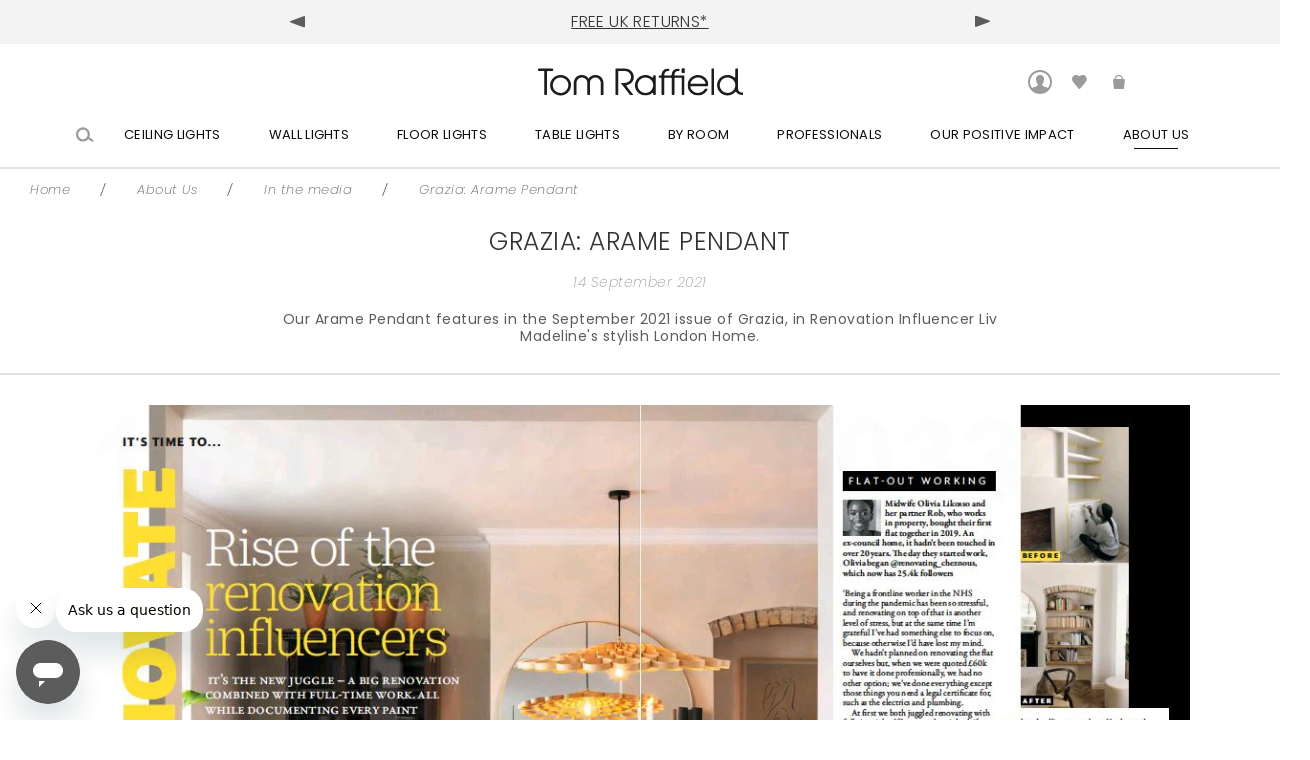

--- FILE ---
content_type: text/html; charset=utf-8
request_url: https://www.tomraffield.com/blogs/in-the-media/grazia-arame-pendant
body_size: 36436
content:
<!doctype html>
<html lang="en" class="no-js">

	<head>
		<meta name="google-site-verification" content="o72XfgM4SacfMmu_Q6mHEq_fjaPAXMUkJ0sSe8wZB5M" />
		<meta charset="utf-8">
<meta http-equiv="x-ua-compatible" content="ie=edge">

<title>
	Grazia: Arame Pendant &ndash; Tom Raffield
</title>
<meta name="description" content="Page 94-95 of the September 2021 issue of Grazia. The feature &#39;Rise of the Renovation Influencers&#39; includes our Arame Pendant in Ash. A surge of optical energy; a silhouette of sustainable craftsmanship. When illuminated, an abundance of golden glow diffuses from the Arame Pendant’s steam bent core - casting an aura of">
<meta name="viewport" content="width=device-width, initial-scale=1">




<link rel="canonical" href="https://www.tomraffield.com/blogs/in-the-media/grazia-arame-pendant" />

<link href="https://www.tomraffield.com/cdn/shop/t/37/assets/main.css?v=49743095977891302301712047535" rel="stylesheet">
<link href="https://www.tomraffield.com/cdn/shop/t/37/assets/jocodes.css?v=75960181325177679091748513265" rel="stylesheet">
<link href="https://fonts.googleapis.com/css?family=Lora:400,400i" rel="stylesheet">
<link rel="stylesheet" href="https://use.typekit.net/sgx6hhx.css">
<link rel="icon" type="image/png" href="//www.tomraffield.com/cdn/shop/t/37/assets/Favicon.png?v=25615684822988977641701272268">
<link rel="apple-touch-icon" sizes="180x180" href="//www.tomraffield.com/cdn/shop/t/37/assets/apple-touch-icon.png?v=183278923248551301681749724723 ">

<link rel="mask-icon" href="//www.tomraffield.com/cdn/shop/t/37/assets/safari-pinned-tab.svg?v=170700149222606489771639735696" color="#4d4d4d">
<meta name="theme-color" content="#ffffff">

<meta name="google-site-verification" content="JCIP3kRZvxEyocyL1WGuJt5VovkY6AAr9nuQLMjuRHk" />

<script>
/*
 * Copyright (C) 3WhiteHats Limited - All Rights Reserved
 * Written by William Vicary <will@3whitehats.com>
 */
var dataLayerData = {
    'page': {
        'template': "article",
        'searchTerm': null,
        'searchResults': null,
        'currentPage': 1,
        'currency': "GBP",
        'collection': null
    },
    'product': {},
    'customer': {},
    'collection': {},
    'cart': {}
};









    dataLayerData.cart.total = "0.00";
    dataLayerData.cart.count = 0;
    dataLayerData.cart.products = [];
    


window.dataLayer = window.dataLayer || [];
window.dataLayer.push(dataLayerData);
</script>


<!-- Google Tag Manager -->
<script>(function(w,d,s,l,i){w[l]=w[l]||[];w[l].push({'gtm.start':
new Date().getTime(),event:'gtm.js'});var f=d.getElementsByTagName(s)[0],
j=d.createElement(s),dl=l!='dataLayer'?'&l='+l:'';j.async=true;j.src=
'https://www.googletagmanager.com/gtm.js?id='+i+dl;f.parentNode.insertBefore(j,f);
})(window,document,'script','dataLayer','GTM-MBXJQVC');</script>
<!-- End Google Tag Manager -->

<!-- Open Graph tags -->

	<meta property="og:type" content="article" />
	<meta property="og:url" content="https://www.tomraffield.com/blogs/in-the-media/grazia-arame-pendant" />
	<meta property="og:title" content="Grazia: Arame Pendant" />
	<meta property="og:description" content="Our Arame Pendant features in the September 2021 issue of Grazia, in Renovation Influencer Liv Madeline&#39;s stylish London Home." />
	<meta property="article:published_time" content="2021-09-14T12:28:31Z" />
	
	
		<meta property="og:image" content="articles/Grazia_Sept7th2021_Arame.jpg" />
	

<meta property="og:site_name" content="Tom Raffield" />
<!-- END Open Graph tags -->

<!-- JSON-LD tags -->
<script type="application/ld+json">
	{
		"@context": "http://schema.org",
		"@type": "LocalBusiness",
		"name": "Tom Raffield",
		"legalName" : "Tom Raffield Ltd",
		"mainEntityOfPage": {
	        "@type": "WebPage",
	        "@id": "https://www.tomraffield.com"
	    },
		"image": "https://cdn.shopify.com/s/files/1/1815/1183/files/TR_Skipper_Pendant_Range_b45b7e7c-e3e1-4f9a-8f51-9c78c3d1d0e9.jpg?v=1721212819",
		"url": "https://www.tomraffield.com",
		"telephone": "01326 722725",
		"email": "sales@tomraffield.com",
		"address": {
			"@type": "PostalAddress",
			"streetAddress": "F3 Church View Business Park",
			"addressLocality": "Falmouth",
			"addressRegion": "Cornwall",
			"addressCountry": "GB",
			"postalCode": "TR11 4FZ"
		},
		"sameAs": [
			"https://www.facebook.com/TomRaffieldDesign", "https://twitter.com/TomRaffield", "https://www.instagram.com/tomraffield/", "https://www.pinterest.co.uk/tomraffield/"
		]
	}
</script>
	<script type="application/ld+json">
		{
			"@context": "http://schema.org",
			"@type": "NewsArticle",
			"image": {
				"@type": "imageObject",
				"url": "https://www.tomraffield.com/cdn/shop/articles/Grazia_Sept7th2021_Arame_1024x1024.jpg?v=1631269029",
				"width": "1024px",
				"height": "1024px"
			},
			"keywords": "",
			"url": "https://www.tomraffield.com/blogs/in-the-media/grazia-arame-pendant",
			"description": "Our Arame Pendant features in the September 2021 issue of Grazia, in Renovation Influencer Liv Madeline's stylish London Home.",
			"mainEntityOfPage": {
				"@type": "WebPage",
				"@id": "https://google.com/article"
			},
			"headline": "Grazia: Arame Pendant",
			"datePublished": "2021-09-14 12:28:31 +0100",
			"dateModified": "2021-09-14 12:28:31 +0100",
			"author": {
				"@type": "Person",
				"name": "Aimee Graham"
			},
			"publisher": {
				"@type": "Organization",
				"name": "Tom Raffield",
				"logo": {
					"@type": "ImageObject",
					"url": "https://www.tomraffield.com"
				}
			}
		}
	</script>
<!-- JSON-LD tags -->

<style>
	.shopify-preview-bar {
		display: none;
	}
</style>

<script>
	document.documentElement.className = document.documentElement.className.replace(/\bno-js\b/g, '') + ' js ';
</script>

<!-- Start of tomraffieldsupport Zendesk Widget script -->
<script id="ze-snippet" src="https://static.zdassets.com/ekr/snippet.js?key=edc2c052-d78d-4eb8-a3b6-70c902c065dd"></script>
<!-- End of tomraffieldsupport Zendesk Widget script -->
		<link rel="preconnect" href="https://fonts.googleapis.com">
		<link rel="preconnect" href="https://fonts.gstatic.com" crossorigin>
		<link href="https://fonts.googleapis.com/css2?family=Montserrat:wght@300&family=Poppins:ital,wght@0,200;0,300;0,400;0,500;0,700;1,200&display=swap" rel="stylesheet">
		<link href="https://fonts.googleapis.com/css2?family=Poppins:ital,wght@1,700&display=swap" rel="stylesheet">
        <link rel="stylesheet" href="https://use.typekit.net/sgx6hhx.css">
		<script>window.performance && window.performance.mark && window.performance.mark('shopify.content_for_header.start');</script><meta name="google-site-verification" content="wjrdPlvVqqf6aOhxjeU0Z2Zs-64Z4TzGOVwzmVz6K00">
<meta id="shopify-digital-wallet" name="shopify-digital-wallet" content="/18151183/digital_wallets/dialog">
<meta name="shopify-checkout-api-token" content="e80bb25ef1118ea39376e2ea170b1696">
<meta id="in-context-paypal-metadata" data-shop-id="18151183" data-venmo-supported="false" data-environment="production" data-locale="en_US" data-paypal-v4="true" data-currency="GBP">
<link rel="alternate" type="application/atom+xml" title="Feed" href="/blogs/in-the-media.atom" />
<link rel="alternate" hreflang="x-default" href="https://www.tomraffield.com/blogs/in-the-media/grazia-arame-pendant">
<link rel="alternate" hreflang="en-US" href="https://www.tomraffield.com/en-us/blogs/in-the-media/grazia-arame-pendant">
<link rel="alternate" hreflang="en-CA" href="https://www.tomraffield.com/en-us/blogs/in-the-media/grazia-arame-pendant">
<link rel="alternate" hreflang="en-MX" href="https://www.tomraffield.com/en-us/blogs/in-the-media/grazia-arame-pendant">
<link rel="alternate" hreflang="en-GB" href="https://www.tomraffield.com/blogs/in-the-media/grazia-arame-pendant">
<script async="async" src="/checkouts/internal/preloads.js?locale=en-GB"></script>
<link rel="preconnect" href="https://shop.app" crossorigin="anonymous">
<script async="async" src="https://shop.app/checkouts/internal/preloads.js?locale=en-GB&shop_id=18151183" crossorigin="anonymous"></script>
<script id="apple-pay-shop-capabilities" type="application/json">{"shopId":18151183,"countryCode":"GB","currencyCode":"GBP","merchantCapabilities":["supports3DS"],"merchantId":"gid:\/\/shopify\/Shop\/18151183","merchantName":"Tom Raffield","requiredBillingContactFields":["postalAddress","email","phone"],"requiredShippingContactFields":["postalAddress","email","phone"],"shippingType":"shipping","supportedNetworks":["visa","maestro","masterCard","amex","discover","elo"],"total":{"type":"pending","label":"Tom Raffield","amount":"1.00"},"shopifyPaymentsEnabled":true,"supportsSubscriptions":true}</script>
<script id="shopify-features" type="application/json">{"accessToken":"e80bb25ef1118ea39376e2ea170b1696","betas":["rich-media-storefront-analytics"],"domain":"www.tomraffield.com","predictiveSearch":true,"shopId":18151183,"locale":"en"}</script>
<script>var Shopify = Shopify || {};
Shopify.shop = "tom-raffield.myshopify.com";
Shopify.locale = "en";
Shopify.currency = {"active":"GBP","rate":"1.0"};
Shopify.country = "GB";
Shopify.theme = {"name":"tom-raffield-cli\/master","id":121218891824,"schema_name":null,"schema_version":null,"theme_store_id":null,"role":"main"};
Shopify.theme.handle = "null";
Shopify.theme.style = {"id":null,"handle":null};
Shopify.cdnHost = "www.tomraffield.com/cdn";
Shopify.routes = Shopify.routes || {};
Shopify.routes.root = "/";</script>
<script type="module">!function(o){(o.Shopify=o.Shopify||{}).modules=!0}(window);</script>
<script>!function(o){function n(){var o=[];function n(){o.push(Array.prototype.slice.apply(arguments))}return n.q=o,n}var t=o.Shopify=o.Shopify||{};t.loadFeatures=n(),t.autoloadFeatures=n()}(window);</script>
<script>
  window.ShopifyPay = window.ShopifyPay || {};
  window.ShopifyPay.apiHost = "shop.app\/pay";
  window.ShopifyPay.redirectState = null;
</script>
<script id="shop-js-analytics" type="application/json">{"pageType":"article"}</script>
<script defer="defer" async type="module" src="//www.tomraffield.com/cdn/shopifycloud/shop-js/modules/v2/client.init-shop-cart-sync_COMZFrEa.en.esm.js"></script>
<script defer="defer" async type="module" src="//www.tomraffield.com/cdn/shopifycloud/shop-js/modules/v2/chunk.common_CdXrxk3f.esm.js"></script>
<script type="module">
  await import("//www.tomraffield.com/cdn/shopifycloud/shop-js/modules/v2/client.init-shop-cart-sync_COMZFrEa.en.esm.js");
await import("//www.tomraffield.com/cdn/shopifycloud/shop-js/modules/v2/chunk.common_CdXrxk3f.esm.js");

  window.Shopify.SignInWithShop?.initShopCartSync?.({"fedCMEnabled":true,"windoidEnabled":true});

</script>
<script>
  window.Shopify = window.Shopify || {};
  if (!window.Shopify.featureAssets) window.Shopify.featureAssets = {};
  window.Shopify.featureAssets['shop-js'] = {"shop-cart-sync":["modules/v2/client.shop-cart-sync_CRSPkpKa.en.esm.js","modules/v2/chunk.common_CdXrxk3f.esm.js"],"shop-button":["modules/v2/client.shop-button_B6dBoDg5.en.esm.js","modules/v2/chunk.common_CdXrxk3f.esm.js"],"init-windoid":["modules/v2/client.init-windoid_hXardXh0.en.esm.js","modules/v2/chunk.common_CdXrxk3f.esm.js"],"shop-cash-offers":["modules/v2/client.shop-cash-offers_p6Pw3nax.en.esm.js","modules/v2/chunk.common_CdXrxk3f.esm.js","modules/v2/chunk.modal_C89cmTvN.esm.js"],"init-fed-cm":["modules/v2/client.init-fed-cm_DO1JVZ96.en.esm.js","modules/v2/chunk.common_CdXrxk3f.esm.js"],"init-shop-email-lookup-coordinator":["modules/v2/client.init-shop-email-lookup-coordinator_jpxQlUsx.en.esm.js","modules/v2/chunk.common_CdXrxk3f.esm.js"],"shop-toast-manager":["modules/v2/client.shop-toast-manager_C-K0q6-t.en.esm.js","modules/v2/chunk.common_CdXrxk3f.esm.js"],"shop-login-button":["modules/v2/client.shop-login-button_BHRMsoBb.en.esm.js","modules/v2/chunk.common_CdXrxk3f.esm.js","modules/v2/chunk.modal_C89cmTvN.esm.js"],"pay-button":["modules/v2/client.pay-button_CRuQ9trT.en.esm.js","modules/v2/chunk.common_CdXrxk3f.esm.js"],"init-shop-cart-sync":["modules/v2/client.init-shop-cart-sync_COMZFrEa.en.esm.js","modules/v2/chunk.common_CdXrxk3f.esm.js"],"init-customer-accounts-sign-up":["modules/v2/client.init-customer-accounts-sign-up_Q1yheB3t.en.esm.js","modules/v2/client.shop-login-button_BHRMsoBb.en.esm.js","modules/v2/chunk.common_CdXrxk3f.esm.js","modules/v2/chunk.modal_C89cmTvN.esm.js"],"avatar":["modules/v2/client.avatar_BTnouDA3.en.esm.js"],"init-customer-accounts":["modules/v2/client.init-customer-accounts_B5rMd0lj.en.esm.js","modules/v2/client.shop-login-button_BHRMsoBb.en.esm.js","modules/v2/chunk.common_CdXrxk3f.esm.js","modules/v2/chunk.modal_C89cmTvN.esm.js"],"init-shop-for-new-customer-accounts":["modules/v2/client.init-shop-for-new-customer-accounts_BNQiNx4m.en.esm.js","modules/v2/client.shop-login-button_BHRMsoBb.en.esm.js","modules/v2/chunk.common_CdXrxk3f.esm.js","modules/v2/chunk.modal_C89cmTvN.esm.js"],"checkout-modal":["modules/v2/client.checkout-modal_DtXVhFgQ.en.esm.js","modules/v2/chunk.common_CdXrxk3f.esm.js","modules/v2/chunk.modal_C89cmTvN.esm.js"],"shop-follow-button":["modules/v2/client.shop-follow-button_CV5C02lv.en.esm.js","modules/v2/chunk.common_CdXrxk3f.esm.js","modules/v2/chunk.modal_C89cmTvN.esm.js"],"shop-login":["modules/v2/client.shop-login_Bz_Zm_XZ.en.esm.js","modules/v2/chunk.common_CdXrxk3f.esm.js","modules/v2/chunk.modal_C89cmTvN.esm.js"],"lead-capture":["modules/v2/client.lead-capture_CmGCXBh3.en.esm.js","modules/v2/chunk.common_CdXrxk3f.esm.js","modules/v2/chunk.modal_C89cmTvN.esm.js"],"payment-terms":["modules/v2/client.payment-terms_D7XnU2ez.en.esm.js","modules/v2/chunk.common_CdXrxk3f.esm.js","modules/v2/chunk.modal_C89cmTvN.esm.js"]};
</script>
<script>(function() {
  var isLoaded = false;
  function asyncLoad() {
    if (isLoaded) return;
    isLoaded = true;
    var urls = ["https:\/\/d3hw6dc1ow8pp2.cloudfront.net\/reviewsWidget.min.js?shop=tom-raffield.myshopify.com","https:\/\/static-us.afterpay.com\/shopify\/afterpay-attract\/afterpay-attract-widget.js?shop=tom-raffield.myshopify.com","https:\/\/s3.eu-west-1.amazonaws.com\/production-klarna-il-shopify-osm\/0b7fe7c4a98ef8166eeafee767bc667686567a25\/tom-raffield.myshopify.com-1762501647010.js?shop=tom-raffield.myshopify.com"];
    for (var i = 0; i < urls.length; i++) {
      var s = document.createElement('script');
      s.type = 'text/javascript';
      s.async = true;
      s.src = urls[i];
      var x = document.getElementsByTagName('script')[0];
      x.parentNode.insertBefore(s, x);
    }
  };
  if(window.attachEvent) {
    window.attachEvent('onload', asyncLoad);
  } else {
    window.addEventListener('load', asyncLoad, false);
  }
})();</script>
<script id="__st">var __st={"a":18151183,"offset":0,"reqid":"c0a39710-4ee6-4d83-9c49-4716e828a41d-1762934723","pageurl":"www.tomraffield.com\/blogs\/in-the-media\/grazia-arame-pendant","s":"articles-556080660528","u":"a5ba9d878fc2","p":"article","rtyp":"article","rid":556080660528};</script>
<script>window.ShopifyPaypalV4VisibilityTracking = true;</script>
<script id="captcha-bootstrap">!function(){'use strict';const t='contact',e='account',n='new_comment',o=[[t,t],['blogs',n],['comments',n],[t,'customer']],c=[[e,'customer_login'],[e,'guest_login'],[e,'recover_customer_password'],[e,'create_customer']],r=t=>t.map((([t,e])=>`form[action*='/${t}']:not([data-nocaptcha='true']) input[name='form_type'][value='${e}']`)).join(','),a=t=>()=>t?[...document.querySelectorAll(t)].map((t=>t.form)):[];function s(){const t=[...o],e=r(t);return a(e)}const i='password',u='form_key',d=['recaptcha-v3-token','g-recaptcha-response','h-captcha-response',i],f=()=>{try{return window.sessionStorage}catch{return}},m='__shopify_v',_=t=>t.elements[u];function p(t,e,n=!1){try{const o=window.sessionStorage,c=JSON.parse(o.getItem(e)),{data:r}=function(t){const{data:e,action:n}=t;return t[m]||n?{data:e,action:n}:{data:t,action:n}}(c);for(const[e,n]of Object.entries(r))t.elements[e]&&(t.elements[e].value=n);n&&o.removeItem(e)}catch(o){console.error('form repopulation failed',{error:o})}}const l='form_type',E='cptcha';function T(t){t.dataset[E]=!0}const w=window,h=w.document,L='Shopify',v='ce_forms',y='captcha';let A=!1;((t,e)=>{const n=(g='f06e6c50-85a8-45c8-87d0-21a2b65856fe',I='https://cdn.shopify.com/shopifycloud/storefront-forms-hcaptcha/ce_storefront_forms_captcha_hcaptcha.v1.5.2.iife.js',D={infoText:'Protected by hCaptcha',privacyText:'Privacy',termsText:'Terms'},(t,e,n)=>{const o=w[L][v],c=o.bindForm;if(c)return c(t,g,e,D).then(n);var r;o.q.push([[t,g,e,D],n]),r=I,A||(h.body.append(Object.assign(h.createElement('script'),{id:'captcha-provider',async:!0,src:r})),A=!0)});var g,I,D;w[L]=w[L]||{},w[L][v]=w[L][v]||{},w[L][v].q=[],w[L][y]=w[L][y]||{},w[L][y].protect=function(t,e){n(t,void 0,e),T(t)},Object.freeze(w[L][y]),function(t,e,n,w,h,L){const[v,y,A,g]=function(t,e,n){const i=e?o:[],u=t?c:[],d=[...i,...u],f=r(d),m=r(i),_=r(d.filter((([t,e])=>n.includes(e))));return[a(f),a(m),a(_),s()]}(w,h,L),I=t=>{const e=t.target;return e instanceof HTMLFormElement?e:e&&e.form},D=t=>v().includes(t);t.addEventListener('submit',(t=>{const e=I(t);if(!e)return;const n=D(e)&&!e.dataset.hcaptchaBound&&!e.dataset.recaptchaBound,o=_(e),c=g().includes(e)&&(!o||!o.value);(n||c)&&t.preventDefault(),c&&!n&&(function(t){try{if(!f())return;!function(t){const e=f();if(!e)return;const n=_(t);if(!n)return;const o=n.value;o&&e.removeItem(o)}(t);const e=Array.from(Array(32),(()=>Math.random().toString(36)[2])).join('');!function(t,e){_(t)||t.append(Object.assign(document.createElement('input'),{type:'hidden',name:u})),t.elements[u].value=e}(t,e),function(t,e){const n=f();if(!n)return;const o=[...t.querySelectorAll(`input[type='${i}']`)].map((({name:t})=>t)),c=[...d,...o],r={};for(const[a,s]of new FormData(t).entries())c.includes(a)||(r[a]=s);n.setItem(e,JSON.stringify({[m]:1,action:t.action,data:r}))}(t,e)}catch(e){console.error('failed to persist form',e)}}(e),e.submit())}));const S=(t,e)=>{t&&!t.dataset[E]&&(n(t,e.some((e=>e===t))),T(t))};for(const o of['focusin','change'])t.addEventListener(o,(t=>{const e=I(t);D(e)&&S(e,y())}));const B=e.get('form_key'),M=e.get(l),P=B&&M;t.addEventListener('DOMContentLoaded',(()=>{const t=y();if(P)for(const e of t)e.elements[l].value===M&&p(e,B);[...new Set([...A(),...v().filter((t=>'true'===t.dataset.shopifyCaptcha))])].forEach((e=>S(e,t)))}))}(h,new URLSearchParams(w.location.search),n,t,e,['guest_login'])})(!0,!0)}();</script>
<script integrity="sha256-52AcMU7V7pcBOXWImdc/TAGTFKeNjmkeM1Pvks/DTgc=" data-source-attribution="shopify.loadfeatures" defer="defer" src="//www.tomraffield.com/cdn/shopifycloud/storefront/assets/storefront/load_feature-81c60534.js" crossorigin="anonymous"></script>
<script crossorigin="anonymous" defer="defer" src="//www.tomraffield.com/cdn/shopifycloud/storefront/assets/shopify_pay/storefront-65b4c6d7.js?v=20250812"></script>
<script data-source-attribution="shopify.dynamic_checkout.dynamic.init">var Shopify=Shopify||{};Shopify.PaymentButton=Shopify.PaymentButton||{isStorefrontPortableWallets:!0,init:function(){window.Shopify.PaymentButton.init=function(){};var t=document.createElement("script");t.src="https://www.tomraffield.com/cdn/shopifycloud/portable-wallets/latest/portable-wallets.en.js",t.type="module",document.head.appendChild(t)}};
</script>
<script data-source-attribution="shopify.dynamic_checkout.buyer_consent">
  function portableWalletsHideBuyerConsent(e){var t=document.getElementById("shopify-buyer-consent"),n=document.getElementById("shopify-subscription-policy-button");t&&n&&(t.classList.add("hidden"),t.setAttribute("aria-hidden","true"),n.removeEventListener("click",e))}function portableWalletsShowBuyerConsent(e){var t=document.getElementById("shopify-buyer-consent"),n=document.getElementById("shopify-subscription-policy-button");t&&n&&(t.classList.remove("hidden"),t.removeAttribute("aria-hidden"),n.addEventListener("click",e))}window.Shopify?.PaymentButton&&(window.Shopify.PaymentButton.hideBuyerConsent=portableWalletsHideBuyerConsent,window.Shopify.PaymentButton.showBuyerConsent=portableWalletsShowBuyerConsent);
</script>
<script data-source-attribution="shopify.dynamic_checkout.cart.bootstrap">document.addEventListener("DOMContentLoaded",(function(){function t(){return document.querySelector("shopify-accelerated-checkout-cart, shopify-accelerated-checkout")}if(t())Shopify.PaymentButton.init();else{new MutationObserver((function(e,n){t()&&(Shopify.PaymentButton.init(),n.disconnect())})).observe(document.body,{childList:!0,subtree:!0})}}));
</script>
<script id='scb4127' type='text/javascript' async='' src='https://www.tomraffield.com/cdn/shopifycloud/privacy-banner/storefront-banner.js'></script><link id="shopify-accelerated-checkout-styles" rel="stylesheet" media="screen" href="https://www.tomraffield.com/cdn/shopifycloud/portable-wallets/latest/accelerated-checkout-backwards-compat.css" crossorigin="anonymous">
<style id="shopify-accelerated-checkout-cart">
        #shopify-buyer-consent {
  margin-top: 1em;
  display: inline-block;
  width: 100%;
}

#shopify-buyer-consent.hidden {
  display: none;
}

#shopify-subscription-policy-button {
  background: none;
  border: none;
  padding: 0;
  text-decoration: underline;
  font-size: inherit;
  cursor: pointer;
}

#shopify-subscription-policy-button::before {
  box-shadow: none;
}

      </style>

<script>window.performance && window.performance.mark && window.performance.mark('shopify.content_for_header.end');</script>

		<script src="https://cdnjs.cloudflare.com/ajax/libs/jquery/3.2.1/jquery.min.js"></script>
      <meta name="google-site-verification" content="d38vqmDN2pzWqWVBsAMoU-M8pxaxlZ09ZtQByLSSMhg" />
      
  <meta name="robots" content="index, follow">

      
      <script type="text/javascript">
    (function(c,l,a,r,i,t,y){
        c[a]=c[a]||function(){(c[a].q=c[a].q||[]).push(arguments)};
        t=l.createElement(r);t.async=1;t.src="https://www.clarity.ms/tag/"+i;
        y=l.getElementsByTagName(r)[0];y.parentNode.insertBefore(t,y);
    })(window, document, "clarity", "script", "p5l05goxsn");
</script>
      
	<!-- BEGIN app block: shopify://apps/klaviyo-email-marketing-sms/blocks/klaviyo-onsite-embed/2632fe16-c075-4321-a88b-50b567f42507 -->












  <script async src="https://static.klaviyo.com/onsite/js/TDXedY/klaviyo.js?company_id=TDXedY"></script>
  <script>!function(){if(!window.klaviyo){window._klOnsite=window._klOnsite||[];try{window.klaviyo=new Proxy({},{get:function(n,i){return"push"===i?function(){var n;(n=window._klOnsite).push.apply(n,arguments)}:function(){for(var n=arguments.length,o=new Array(n),w=0;w<n;w++)o[w]=arguments[w];var t="function"==typeof o[o.length-1]?o.pop():void 0,e=new Promise((function(n){window._klOnsite.push([i].concat(o,[function(i){t&&t(i),n(i)}]))}));return e}}})}catch(n){window.klaviyo=window.klaviyo||[],window.klaviyo.push=function(){var n;(n=window._klOnsite).push.apply(n,arguments)}}}}();</script>

  




  <script>
    window.klaviyoReviewsProductDesignMode = false
  </script>



  <!-- BEGIN app snippet: customer-hub-data --><script>
  if (!window.customerHub) {
    window.customerHub = {};
  }
  window.customerHub.storefrontRoutes = {
    login: "/account/login?return_url=%2F%23k-hub",
    register: "/account/register?return_url=%2F%23k-hub",
    logout: "/account/logout",
    profile: "/account",
    addresses: "/account/addresses",
  };
  
  window.customerHub.userId = null;
  
  window.customerHub.storeDomain = "tom-raffield.myshopify.com";

  

  
    window.customerHub.storeLocale = {
        currentLanguage: 'en',
        currentCountry: 'GB',
        availableLanguages: [
          
            {
              iso_code: 'en',
              endonym_name: 'English'
            }
          
        ],
        availableCountries: [
          
            {
              iso_code: 'AF',
              name: 'Afghanistan',
              currency_code: 'GBP'
            },
          
            {
              iso_code: 'AX',
              name: 'Åland Islands',
              currency_code: 'GBP'
            },
          
            {
              iso_code: 'AL',
              name: 'Albania',
              currency_code: 'GBP'
            },
          
            {
              iso_code: 'DZ',
              name: 'Algeria',
              currency_code: 'GBP'
            },
          
            {
              iso_code: 'AD',
              name: 'Andorra',
              currency_code: 'GBP'
            },
          
            {
              iso_code: 'AO',
              name: 'Angola',
              currency_code: 'GBP'
            },
          
            {
              iso_code: 'AI',
              name: 'Anguilla',
              currency_code: 'GBP'
            },
          
            {
              iso_code: 'AG',
              name: 'Antigua &amp; Barbuda',
              currency_code: 'GBP'
            },
          
            {
              iso_code: 'AR',
              name: 'Argentina',
              currency_code: 'GBP'
            },
          
            {
              iso_code: 'AM',
              name: 'Armenia',
              currency_code: 'GBP'
            },
          
            {
              iso_code: 'AW',
              name: 'Aruba',
              currency_code: 'GBP'
            },
          
            {
              iso_code: 'AC',
              name: 'Ascension Island',
              currency_code: 'GBP'
            },
          
            {
              iso_code: 'AU',
              name: 'Australia',
              currency_code: 'GBP'
            },
          
            {
              iso_code: 'AT',
              name: 'Austria',
              currency_code: 'GBP'
            },
          
            {
              iso_code: 'AZ',
              name: 'Azerbaijan',
              currency_code: 'GBP'
            },
          
            {
              iso_code: 'BS',
              name: 'Bahamas',
              currency_code: 'GBP'
            },
          
            {
              iso_code: 'BH',
              name: 'Bahrain',
              currency_code: 'GBP'
            },
          
            {
              iso_code: 'BD',
              name: 'Bangladesh',
              currency_code: 'GBP'
            },
          
            {
              iso_code: 'BB',
              name: 'Barbados',
              currency_code: 'GBP'
            },
          
            {
              iso_code: 'BY',
              name: 'Belarus',
              currency_code: 'GBP'
            },
          
            {
              iso_code: 'BE',
              name: 'Belgium',
              currency_code: 'GBP'
            },
          
            {
              iso_code: 'BZ',
              name: 'Belize',
              currency_code: 'GBP'
            },
          
            {
              iso_code: 'BJ',
              name: 'Benin',
              currency_code: 'GBP'
            },
          
            {
              iso_code: 'BM',
              name: 'Bermuda',
              currency_code: 'GBP'
            },
          
            {
              iso_code: 'BT',
              name: 'Bhutan',
              currency_code: 'GBP'
            },
          
            {
              iso_code: 'BO',
              name: 'Bolivia',
              currency_code: 'GBP'
            },
          
            {
              iso_code: 'BA',
              name: 'Bosnia &amp; Herzegovina',
              currency_code: 'GBP'
            },
          
            {
              iso_code: 'BW',
              name: 'Botswana',
              currency_code: 'GBP'
            },
          
            {
              iso_code: 'BR',
              name: 'Brazil',
              currency_code: 'GBP'
            },
          
            {
              iso_code: 'IO',
              name: 'British Indian Ocean Territory',
              currency_code: 'GBP'
            },
          
            {
              iso_code: 'VG',
              name: 'British Virgin Islands',
              currency_code: 'GBP'
            },
          
            {
              iso_code: 'BN',
              name: 'Brunei',
              currency_code: 'GBP'
            },
          
            {
              iso_code: 'BG',
              name: 'Bulgaria',
              currency_code: 'GBP'
            },
          
            {
              iso_code: 'BF',
              name: 'Burkina Faso',
              currency_code: 'GBP'
            },
          
            {
              iso_code: 'BI',
              name: 'Burundi',
              currency_code: 'GBP'
            },
          
            {
              iso_code: 'KH',
              name: 'Cambodia',
              currency_code: 'GBP'
            },
          
            {
              iso_code: 'CM',
              name: 'Cameroon',
              currency_code: 'GBP'
            },
          
            {
              iso_code: 'CA',
              name: 'Canada',
              currency_code: 'GBP'
            },
          
            {
              iso_code: 'CV',
              name: 'Cape Verde',
              currency_code: 'GBP'
            },
          
            {
              iso_code: 'BQ',
              name: 'Caribbean Netherlands',
              currency_code: 'GBP'
            },
          
            {
              iso_code: 'KY',
              name: 'Cayman Islands',
              currency_code: 'GBP'
            },
          
            {
              iso_code: 'CF',
              name: 'Central African Republic',
              currency_code: 'GBP'
            },
          
            {
              iso_code: 'TD',
              name: 'Chad',
              currency_code: 'GBP'
            },
          
            {
              iso_code: 'CL',
              name: 'Chile',
              currency_code: 'GBP'
            },
          
            {
              iso_code: 'CN',
              name: 'China',
              currency_code: 'GBP'
            },
          
            {
              iso_code: 'CX',
              name: 'Christmas Island',
              currency_code: 'GBP'
            },
          
            {
              iso_code: 'CC',
              name: 'Cocos (Keeling) Islands',
              currency_code: 'GBP'
            },
          
            {
              iso_code: 'CO',
              name: 'Colombia',
              currency_code: 'GBP'
            },
          
            {
              iso_code: 'KM',
              name: 'Comoros',
              currency_code: 'GBP'
            },
          
            {
              iso_code: 'CG',
              name: 'Congo - Brazzaville',
              currency_code: 'GBP'
            },
          
            {
              iso_code: 'CD',
              name: 'Congo - Kinshasa',
              currency_code: 'GBP'
            },
          
            {
              iso_code: 'CK',
              name: 'Cook Islands',
              currency_code: 'GBP'
            },
          
            {
              iso_code: 'CR',
              name: 'Costa Rica',
              currency_code: 'GBP'
            },
          
            {
              iso_code: 'CI',
              name: 'Côte d’Ivoire',
              currency_code: 'GBP'
            },
          
            {
              iso_code: 'HR',
              name: 'Croatia',
              currency_code: 'GBP'
            },
          
            {
              iso_code: 'CW',
              name: 'Curaçao',
              currency_code: 'GBP'
            },
          
            {
              iso_code: 'CY',
              name: 'Cyprus',
              currency_code: 'GBP'
            },
          
            {
              iso_code: 'CZ',
              name: 'Czechia',
              currency_code: 'GBP'
            },
          
            {
              iso_code: 'DK',
              name: 'Denmark',
              currency_code: 'GBP'
            },
          
            {
              iso_code: 'DJ',
              name: 'Djibouti',
              currency_code: 'GBP'
            },
          
            {
              iso_code: 'DM',
              name: 'Dominica',
              currency_code: 'GBP'
            },
          
            {
              iso_code: 'DO',
              name: 'Dominican Republic',
              currency_code: 'GBP'
            },
          
            {
              iso_code: 'EC',
              name: 'Ecuador',
              currency_code: 'GBP'
            },
          
            {
              iso_code: 'EG',
              name: 'Egypt',
              currency_code: 'GBP'
            },
          
            {
              iso_code: 'SV',
              name: 'El Salvador',
              currency_code: 'GBP'
            },
          
            {
              iso_code: 'GQ',
              name: 'Equatorial Guinea',
              currency_code: 'GBP'
            },
          
            {
              iso_code: 'ER',
              name: 'Eritrea',
              currency_code: 'GBP'
            },
          
            {
              iso_code: 'EE',
              name: 'Estonia',
              currency_code: 'GBP'
            },
          
            {
              iso_code: 'SZ',
              name: 'Eswatini',
              currency_code: 'GBP'
            },
          
            {
              iso_code: 'ET',
              name: 'Ethiopia',
              currency_code: 'GBP'
            },
          
            {
              iso_code: 'FK',
              name: 'Falkland Islands',
              currency_code: 'GBP'
            },
          
            {
              iso_code: 'FO',
              name: 'Faroe Islands',
              currency_code: 'GBP'
            },
          
            {
              iso_code: 'FJ',
              name: 'Fiji',
              currency_code: 'GBP'
            },
          
            {
              iso_code: 'FI',
              name: 'Finland',
              currency_code: 'GBP'
            },
          
            {
              iso_code: 'FR',
              name: 'France',
              currency_code: 'GBP'
            },
          
            {
              iso_code: 'GF',
              name: 'French Guiana',
              currency_code: 'GBP'
            },
          
            {
              iso_code: 'PF',
              name: 'French Polynesia',
              currency_code: 'GBP'
            },
          
            {
              iso_code: 'TF',
              name: 'French Southern Territories',
              currency_code: 'GBP'
            },
          
            {
              iso_code: 'GA',
              name: 'Gabon',
              currency_code: 'GBP'
            },
          
            {
              iso_code: 'GM',
              name: 'Gambia',
              currency_code: 'GBP'
            },
          
            {
              iso_code: 'GE',
              name: 'Georgia',
              currency_code: 'GBP'
            },
          
            {
              iso_code: 'DE',
              name: 'Germany',
              currency_code: 'GBP'
            },
          
            {
              iso_code: 'GH',
              name: 'Ghana',
              currency_code: 'GBP'
            },
          
            {
              iso_code: 'GI',
              name: 'Gibraltar',
              currency_code: 'GBP'
            },
          
            {
              iso_code: 'GR',
              name: 'Greece',
              currency_code: 'GBP'
            },
          
            {
              iso_code: 'GL',
              name: 'Greenland',
              currency_code: 'GBP'
            },
          
            {
              iso_code: 'GD',
              name: 'Grenada',
              currency_code: 'GBP'
            },
          
            {
              iso_code: 'GP',
              name: 'Guadeloupe',
              currency_code: 'GBP'
            },
          
            {
              iso_code: 'GT',
              name: 'Guatemala',
              currency_code: 'GBP'
            },
          
            {
              iso_code: 'GG',
              name: 'Guernsey',
              currency_code: 'GBP'
            },
          
            {
              iso_code: 'GN',
              name: 'Guinea',
              currency_code: 'GBP'
            },
          
            {
              iso_code: 'GW',
              name: 'Guinea-Bissau',
              currency_code: 'GBP'
            },
          
            {
              iso_code: 'GY',
              name: 'Guyana',
              currency_code: 'GBP'
            },
          
            {
              iso_code: 'HT',
              name: 'Haiti',
              currency_code: 'GBP'
            },
          
            {
              iso_code: 'HN',
              name: 'Honduras',
              currency_code: 'GBP'
            },
          
            {
              iso_code: 'HK',
              name: 'Hong Kong SAR',
              currency_code: 'GBP'
            },
          
            {
              iso_code: 'HU',
              name: 'Hungary',
              currency_code: 'GBP'
            },
          
            {
              iso_code: 'IS',
              name: 'Iceland',
              currency_code: 'GBP'
            },
          
            {
              iso_code: 'IN',
              name: 'India',
              currency_code: 'GBP'
            },
          
            {
              iso_code: 'ID',
              name: 'Indonesia',
              currency_code: 'GBP'
            },
          
            {
              iso_code: 'IQ',
              name: 'Iraq',
              currency_code: 'GBP'
            },
          
            {
              iso_code: 'IE',
              name: 'Ireland',
              currency_code: 'GBP'
            },
          
            {
              iso_code: 'IM',
              name: 'Isle of Man',
              currency_code: 'GBP'
            },
          
            {
              iso_code: 'IL',
              name: 'Israel',
              currency_code: 'GBP'
            },
          
            {
              iso_code: 'IT',
              name: 'Italy',
              currency_code: 'GBP'
            },
          
            {
              iso_code: 'JM',
              name: 'Jamaica',
              currency_code: 'GBP'
            },
          
            {
              iso_code: 'JP',
              name: 'Japan',
              currency_code: 'GBP'
            },
          
            {
              iso_code: 'JE',
              name: 'Jersey',
              currency_code: 'GBP'
            },
          
            {
              iso_code: 'JO',
              name: 'Jordan',
              currency_code: 'GBP'
            },
          
            {
              iso_code: 'KZ',
              name: 'Kazakhstan',
              currency_code: 'GBP'
            },
          
            {
              iso_code: 'KE',
              name: 'Kenya',
              currency_code: 'GBP'
            },
          
            {
              iso_code: 'KI',
              name: 'Kiribati',
              currency_code: 'GBP'
            },
          
            {
              iso_code: 'XK',
              name: 'Kosovo',
              currency_code: 'GBP'
            },
          
            {
              iso_code: 'KW',
              name: 'Kuwait',
              currency_code: 'GBP'
            },
          
            {
              iso_code: 'KG',
              name: 'Kyrgyzstan',
              currency_code: 'GBP'
            },
          
            {
              iso_code: 'LA',
              name: 'Laos',
              currency_code: 'GBP'
            },
          
            {
              iso_code: 'LV',
              name: 'Latvia',
              currency_code: 'GBP'
            },
          
            {
              iso_code: 'LB',
              name: 'Lebanon',
              currency_code: 'GBP'
            },
          
            {
              iso_code: 'LS',
              name: 'Lesotho',
              currency_code: 'GBP'
            },
          
            {
              iso_code: 'LR',
              name: 'Liberia',
              currency_code: 'GBP'
            },
          
            {
              iso_code: 'LY',
              name: 'Libya',
              currency_code: 'GBP'
            },
          
            {
              iso_code: 'LI',
              name: 'Liechtenstein',
              currency_code: 'GBP'
            },
          
            {
              iso_code: 'LT',
              name: 'Lithuania',
              currency_code: 'GBP'
            },
          
            {
              iso_code: 'LU',
              name: 'Luxembourg',
              currency_code: 'GBP'
            },
          
            {
              iso_code: 'MO',
              name: 'Macao SAR',
              currency_code: 'GBP'
            },
          
            {
              iso_code: 'MG',
              name: 'Madagascar',
              currency_code: 'GBP'
            },
          
            {
              iso_code: 'MW',
              name: 'Malawi',
              currency_code: 'GBP'
            },
          
            {
              iso_code: 'MY',
              name: 'Malaysia',
              currency_code: 'GBP'
            },
          
            {
              iso_code: 'MV',
              name: 'Maldives',
              currency_code: 'GBP'
            },
          
            {
              iso_code: 'ML',
              name: 'Mali',
              currency_code: 'GBP'
            },
          
            {
              iso_code: 'MT',
              name: 'Malta',
              currency_code: 'GBP'
            },
          
            {
              iso_code: 'MQ',
              name: 'Martinique',
              currency_code: 'GBP'
            },
          
            {
              iso_code: 'MR',
              name: 'Mauritania',
              currency_code: 'GBP'
            },
          
            {
              iso_code: 'MU',
              name: 'Mauritius',
              currency_code: 'GBP'
            },
          
            {
              iso_code: 'YT',
              name: 'Mayotte',
              currency_code: 'GBP'
            },
          
            {
              iso_code: 'MX',
              name: 'Mexico',
              currency_code: 'GBP'
            },
          
            {
              iso_code: 'MD',
              name: 'Moldova',
              currency_code: 'GBP'
            },
          
            {
              iso_code: 'MC',
              name: 'Monaco',
              currency_code: 'GBP'
            },
          
            {
              iso_code: 'MN',
              name: 'Mongolia',
              currency_code: 'GBP'
            },
          
            {
              iso_code: 'ME',
              name: 'Montenegro',
              currency_code: 'GBP'
            },
          
            {
              iso_code: 'MS',
              name: 'Montserrat',
              currency_code: 'GBP'
            },
          
            {
              iso_code: 'MA',
              name: 'Morocco',
              currency_code: 'GBP'
            },
          
            {
              iso_code: 'MZ',
              name: 'Mozambique',
              currency_code: 'GBP'
            },
          
            {
              iso_code: 'MM',
              name: 'Myanmar (Burma)',
              currency_code: 'GBP'
            },
          
            {
              iso_code: 'NA',
              name: 'Namibia',
              currency_code: 'GBP'
            },
          
            {
              iso_code: 'NR',
              name: 'Nauru',
              currency_code: 'GBP'
            },
          
            {
              iso_code: 'NP',
              name: 'Nepal',
              currency_code: 'GBP'
            },
          
            {
              iso_code: 'NL',
              name: 'Netherlands',
              currency_code: 'GBP'
            },
          
            {
              iso_code: 'NC',
              name: 'New Caledonia',
              currency_code: 'GBP'
            },
          
            {
              iso_code: 'NZ',
              name: 'New Zealand',
              currency_code: 'GBP'
            },
          
            {
              iso_code: 'NI',
              name: 'Nicaragua',
              currency_code: 'GBP'
            },
          
            {
              iso_code: 'NE',
              name: 'Niger',
              currency_code: 'GBP'
            },
          
            {
              iso_code: 'NG',
              name: 'Nigeria',
              currency_code: 'GBP'
            },
          
            {
              iso_code: 'NU',
              name: 'Niue',
              currency_code: 'GBP'
            },
          
            {
              iso_code: 'NF',
              name: 'Norfolk Island',
              currency_code: 'GBP'
            },
          
            {
              iso_code: 'MK',
              name: 'North Macedonia',
              currency_code: 'GBP'
            },
          
            {
              iso_code: 'NO',
              name: 'Norway',
              currency_code: 'GBP'
            },
          
            {
              iso_code: 'OM',
              name: 'Oman',
              currency_code: 'GBP'
            },
          
            {
              iso_code: 'PK',
              name: 'Pakistan',
              currency_code: 'GBP'
            },
          
            {
              iso_code: 'PS',
              name: 'Palestinian Territories',
              currency_code: 'GBP'
            },
          
            {
              iso_code: 'PA',
              name: 'Panama',
              currency_code: 'GBP'
            },
          
            {
              iso_code: 'PG',
              name: 'Papua New Guinea',
              currency_code: 'GBP'
            },
          
            {
              iso_code: 'PY',
              name: 'Paraguay',
              currency_code: 'GBP'
            },
          
            {
              iso_code: 'PE',
              name: 'Peru',
              currency_code: 'GBP'
            },
          
            {
              iso_code: 'PH',
              name: 'Philippines',
              currency_code: 'GBP'
            },
          
            {
              iso_code: 'PN',
              name: 'Pitcairn Islands',
              currency_code: 'GBP'
            },
          
            {
              iso_code: 'PL',
              name: 'Poland',
              currency_code: 'GBP'
            },
          
            {
              iso_code: 'PT',
              name: 'Portugal',
              currency_code: 'GBP'
            },
          
            {
              iso_code: 'QA',
              name: 'Qatar',
              currency_code: 'GBP'
            },
          
            {
              iso_code: 'RE',
              name: 'Réunion',
              currency_code: 'GBP'
            },
          
            {
              iso_code: 'RO',
              name: 'Romania',
              currency_code: 'GBP'
            },
          
            {
              iso_code: 'RU',
              name: 'Russia',
              currency_code: 'GBP'
            },
          
            {
              iso_code: 'RW',
              name: 'Rwanda',
              currency_code: 'GBP'
            },
          
            {
              iso_code: 'WS',
              name: 'Samoa',
              currency_code: 'GBP'
            },
          
            {
              iso_code: 'SM',
              name: 'San Marino',
              currency_code: 'GBP'
            },
          
            {
              iso_code: 'ST',
              name: 'São Tomé &amp; Príncipe',
              currency_code: 'GBP'
            },
          
            {
              iso_code: 'SA',
              name: 'Saudi Arabia',
              currency_code: 'GBP'
            },
          
            {
              iso_code: 'SN',
              name: 'Senegal',
              currency_code: 'GBP'
            },
          
            {
              iso_code: 'RS',
              name: 'Serbia',
              currency_code: 'GBP'
            },
          
            {
              iso_code: 'SC',
              name: 'Seychelles',
              currency_code: 'GBP'
            },
          
            {
              iso_code: 'SL',
              name: 'Sierra Leone',
              currency_code: 'GBP'
            },
          
            {
              iso_code: 'SG',
              name: 'Singapore',
              currency_code: 'GBP'
            },
          
            {
              iso_code: 'SX',
              name: 'Sint Maarten',
              currency_code: 'GBP'
            },
          
            {
              iso_code: 'SK',
              name: 'Slovakia',
              currency_code: 'GBP'
            },
          
            {
              iso_code: 'SI',
              name: 'Slovenia',
              currency_code: 'GBP'
            },
          
            {
              iso_code: 'SB',
              name: 'Solomon Islands',
              currency_code: 'GBP'
            },
          
            {
              iso_code: 'SO',
              name: 'Somalia',
              currency_code: 'GBP'
            },
          
            {
              iso_code: 'ZA',
              name: 'South Africa',
              currency_code: 'GBP'
            },
          
            {
              iso_code: 'GS',
              name: 'South Georgia &amp; South Sandwich Islands',
              currency_code: 'GBP'
            },
          
            {
              iso_code: 'KR',
              name: 'South Korea',
              currency_code: 'GBP'
            },
          
            {
              iso_code: 'SS',
              name: 'South Sudan',
              currency_code: 'GBP'
            },
          
            {
              iso_code: 'ES',
              name: 'Spain',
              currency_code: 'GBP'
            },
          
            {
              iso_code: 'LK',
              name: 'Sri Lanka',
              currency_code: 'GBP'
            },
          
            {
              iso_code: 'BL',
              name: 'St. Barthélemy',
              currency_code: 'GBP'
            },
          
            {
              iso_code: 'SH',
              name: 'St. Helena',
              currency_code: 'GBP'
            },
          
            {
              iso_code: 'KN',
              name: 'St. Kitts &amp; Nevis',
              currency_code: 'GBP'
            },
          
            {
              iso_code: 'LC',
              name: 'St. Lucia',
              currency_code: 'GBP'
            },
          
            {
              iso_code: 'MF',
              name: 'St. Martin',
              currency_code: 'GBP'
            },
          
            {
              iso_code: 'PM',
              name: 'St. Pierre &amp; Miquelon',
              currency_code: 'GBP'
            },
          
            {
              iso_code: 'VC',
              name: 'St. Vincent &amp; Grenadines',
              currency_code: 'GBP'
            },
          
            {
              iso_code: 'SD',
              name: 'Sudan',
              currency_code: 'GBP'
            },
          
            {
              iso_code: 'SR',
              name: 'Suriname',
              currency_code: 'GBP'
            },
          
            {
              iso_code: 'SJ',
              name: 'Svalbard &amp; Jan Mayen',
              currency_code: 'GBP'
            },
          
            {
              iso_code: 'SE',
              name: 'Sweden',
              currency_code: 'GBP'
            },
          
            {
              iso_code: 'CH',
              name: 'Switzerland',
              currency_code: 'GBP'
            },
          
            {
              iso_code: 'TW',
              name: 'Taiwan',
              currency_code: 'GBP'
            },
          
            {
              iso_code: 'TJ',
              name: 'Tajikistan',
              currency_code: 'GBP'
            },
          
            {
              iso_code: 'TZ',
              name: 'Tanzania',
              currency_code: 'GBP'
            },
          
            {
              iso_code: 'TH',
              name: 'Thailand',
              currency_code: 'GBP'
            },
          
            {
              iso_code: 'TL',
              name: 'Timor-Leste',
              currency_code: 'GBP'
            },
          
            {
              iso_code: 'TG',
              name: 'Togo',
              currency_code: 'GBP'
            },
          
            {
              iso_code: 'TK',
              name: 'Tokelau',
              currency_code: 'GBP'
            },
          
            {
              iso_code: 'TO',
              name: 'Tonga',
              currency_code: 'GBP'
            },
          
            {
              iso_code: 'TT',
              name: 'Trinidad &amp; Tobago',
              currency_code: 'GBP'
            },
          
            {
              iso_code: 'TA',
              name: 'Tristan da Cunha',
              currency_code: 'GBP'
            },
          
            {
              iso_code: 'TN',
              name: 'Tunisia',
              currency_code: 'GBP'
            },
          
            {
              iso_code: 'TR',
              name: 'Türkiye',
              currency_code: 'GBP'
            },
          
            {
              iso_code: 'TM',
              name: 'Turkmenistan',
              currency_code: 'GBP'
            },
          
            {
              iso_code: 'TC',
              name: 'Turks &amp; Caicos Islands',
              currency_code: 'GBP'
            },
          
            {
              iso_code: 'TV',
              name: 'Tuvalu',
              currency_code: 'GBP'
            },
          
            {
              iso_code: 'UM',
              name: 'U.S. Outlying Islands',
              currency_code: 'GBP'
            },
          
            {
              iso_code: 'UG',
              name: 'Uganda',
              currency_code: 'GBP'
            },
          
            {
              iso_code: 'UA',
              name: 'Ukraine',
              currency_code: 'GBP'
            },
          
            {
              iso_code: 'AE',
              name: 'United Arab Emirates',
              currency_code: 'GBP'
            },
          
            {
              iso_code: 'GB',
              name: 'United Kingdom',
              currency_code: 'GBP'
            },
          
            {
              iso_code: 'US',
              name: 'United States',
              currency_code: 'GBP'
            },
          
            {
              iso_code: 'UY',
              name: 'Uruguay',
              currency_code: 'GBP'
            },
          
            {
              iso_code: 'UZ',
              name: 'Uzbekistan',
              currency_code: 'GBP'
            },
          
            {
              iso_code: 'VU',
              name: 'Vanuatu',
              currency_code: 'GBP'
            },
          
            {
              iso_code: 'VA',
              name: 'Vatican City',
              currency_code: 'GBP'
            },
          
            {
              iso_code: 'VE',
              name: 'Venezuela',
              currency_code: 'GBP'
            },
          
            {
              iso_code: 'VN',
              name: 'Vietnam',
              currency_code: 'GBP'
            },
          
            {
              iso_code: 'WF',
              name: 'Wallis &amp; Futuna',
              currency_code: 'GBP'
            },
          
            {
              iso_code: 'EH',
              name: 'Western Sahara',
              currency_code: 'GBP'
            },
          
            {
              iso_code: 'YE',
              name: 'Yemen',
              currency_code: 'GBP'
            },
          
            {
              iso_code: 'ZM',
              name: 'Zambia',
              currency_code: 'GBP'
            },
          
            {
              iso_code: 'ZW',
              name: 'Zimbabwe',
              currency_code: 'GBP'
            }
          
        ]
    };
  
</script>
<!-- END app snippet -->
  <!-- BEGIN app snippet: customer-hub-localization-form-injection --><div style="display: none">
  <localization-form>
  <form method="post" action="/localization" id="localization_form" accept-charset="UTF-8" class="shopify-localization-form" enctype="multipart/form-data"><input type="hidden" name="form_type" value="localization" /><input type="hidden" name="utf8" value="✓" /><input type="hidden" name="_method" value="put" /><input type="hidden" name="return_to" value="/blogs/in-the-media/grazia-arame-pendant" />
    <input type="hidden" id="CustomerHubLanguageCodeSelector" name="language_code" value="en" />
    <input type="hidden" id="CustomerHubCountryCodeSelector" name="country_code" value="GB" />
  </form>
  </localization-form>
</div><!-- END app snippet -->





<!-- END app block --><!-- BEGIN app block: shopify://apps/hulk-form-builder/blocks/app-embed/b6b8dd14-356b-4725-a4ed-77232212b3c3 --><!-- BEGIN app snippet: hulkapps-formbuilder-theme-ext --><script type="text/javascript">
  
  if (typeof window.formbuilder_customer != "object") {
        window.formbuilder_customer = {}
  }

  window.hulkFormBuilder = {
    form_data: {"form_1N82VV0xXFaqFLBqiHf0wA":{"uuid":"1N82VV0xXFaqFLBqiHf0wA","form_name":"Trade Application Form","form_data":{"div_back_gradient_1":"#fff","div_back_gradient_2":"#fff","back_color":"#fff","form_title":"","form_submit":"Submit","after_submit":"hideAndmessage","after_submit_msg":"\u003cp\u003eThank you for submitting your trade appliction. A member of our team will review this and be in touch shortly.\u003c\/p\u003e\n","captcha_enable":"no","label_style":"blockLabels","input_border_radius":"2","back_type":"transparent","input_back_color":"#fff","input_back_color_hover":"#fff","back_shadow":"none","label_font_clr":"#343434","input_font_clr":"#343434","button_align":"fullBtn","button_clr":"#343434","button_back_clr":"transparent","button_border_radius":"30","form_width":"1000px","form_border_size":0,"form_border_clr":"transparent","form_border_radius":0,"label_font_size":"12","input_font_size":"11","button_font_size":"16","form_padding":"35","input_border_color":"#ccc","input_border_color_hover":"#ccc","btn_border_clr":"#343434","btn_border_size":"1","form_name":"Trade Application Form","":"emily@tomraffield.com","form_access_message":"\u003cp\u003ePlease login to access the form\u003cbr\u003eDo not have an account? Create account\u003c\/p\u003e","label_font_family":"Poppins","input_font_family":"Poppins","custommessage":{"zipcode":"Postcode","province":"County"},"flow_trigger_integration":"yes","formElements":[{"Conditions":{},"type":"headings","position":0,"label":"Label (7)","page_number":1,"headings":"\u003ch4\u003e\u003cspan style=\"color:#343434;\"\u003eCOMPANY DETAILS\u003c\/span\u003e\u003c\/h4\u003e\n"},{"Conditions":{},"type":"text","position":1,"label":"Company name","required":"yes","page_number":1,"klaviyoField":"company_name"},{"Conditions":{},"type":"select","position":2,"label":"Company type","values":"Interior Designer\nArchitect\nProperty Developer\/Builder\nLighting Designer\nLighting Sales\nElectrical Contractor\nElectrical Wholesaler\nHospitality\nRetailer*\nOther","elementCost":{},"required":"yes","other_value":"yes","other_value_label":"Please specify","page_number":1},{"Conditions":{"SelectedElemenet":"Company type","SelectedElemenetCount":2,"SelectedValue":"Retailer*"},"type":"radio","position":3,"label":"Which sales channel(s) do you use?","values":"In-store only\nOnline only\nBoth in-store and online","elementCost":{},"required":"yes","page_number":1},{"Conditions":{"SelectedElemenet":"Company type","SelectedElemenetCount":2,"SelectedValue":"Retailer*"},"type":"checkbox","position":4,"label":"Retailer accounts are subject to additional approval and terms and conditions. A member of our team will be in touch to discuss this with you. Please check this box to acknowledge you understand this.","result_in_yes_no":"no","required":"yes","page_number":1},{"Conditions":{},"type":"select","position":5,"label":"How did you discover Tom Raffield?","values":"Word of mouth\nSocial media\nOnline advert\nSearch engine\nPrint advert\nLondon (Design Centre) showroom\nPress article\nSpecified products previously\nChelsea Flower Show\nOther","elementCost":{},"other_value":"yes","other_value_label":"Please specify","required":"yes","page_number":1},{"Conditions":{},"type":"address","position":6,"label":"Registered address","required":"yes","page_number":1,"halfwidth":"no"},{"Conditions":{},"type":"url","position":7,"label":"Business website","page_number":1},{"Conditions":{},"type":"text","position":8,"label":"VAT number","halfwidth":"yes","page_number":1},{"Conditions":{},"type":"text","position":9,"label":"Company registration number","halfwidth":"yes","page_number":1},{"Conditions":{},"type":"text","position":10,"label":"EORI number (if applicable)","halfwidth":"yes","page_number":1},{"Conditions":{},"type":"number","position":11,"label":"Years established","required":"yes","minNumber":"0","maxNumber":"1000","page_number":1,"halfwidth":"yes"},{"Conditions":{},"type":"select","position":12,"label":"Has the organisation held any other trade accounts with us before?","required":"yes","values":"No\nYes","elementCost":{},"page_number":1,"other_value":"yes","other_value_label":"Please give details of previous trade accounts"},{"Conditions":{},"type":"space","position":13,"label":"Label (40)","page_number":1},{"Conditions":{},"type":"headings","position":14,"label":"Label (12)","page_number":1,"headings":"\u003ch4\u003e\u003cspan style=\"color:#343434;\"\u003eCONTACT DETAILS\u003c\/span\u003e\u003c\/h4\u003e\n"},{"Conditions":{},"type":"text","position":15,"label":"Primary contact first name","required":"yes","page_number":1,"halfwidth":"yes","klaviyoField":"first_name","shopifyField":"first_name"},{"Conditions":{},"type":"text","position":16,"label":"Primary contact surname","required":"yes","halfwidth":"yes","klaviyoField":"last_name","page_number":1,"shopifyField":"last_name"},{"Conditions":{},"type":"text","position":17,"label":"Primary contact position","required":"yes","page_number":1},{"Conditions":{},"type":"email","position":18,"required":"yes","email_confirm":"yes","label":"Primary contact email address","page_number":1},{"Conditions":{},"type":"phone","position":19,"label":"Primary contact phone number","required":"yes","default_country_code":"United Kingdom +44","page_number":1},{"Conditions":{},"type":"space","position":20,"label":"Label (43)","page_number":1},{"Conditions":{},"type":"headings","position":21,"label":"Label (13)","page_number":1,"headings":"\u003ch4\u003e\u003cspan style=\"color:#343434;\"\u003eINVOICE DETAILS\u003c\/span\u003e\u003c\/h4\u003e\n"},{"Conditions":{},"type":"checkbox","position":22,"label":"Invoice address and contact details are the same as the primary contact details above","required":"no","page_number":1,"checked":"yes"},{"type":"address","position":23,"label":"Invoice address","page_number":1,"required":"no","Conditions":{"SelectedElemenet":"Invoice address and contact details are the same as the primary contact details above","SelectedElemenetCount":22,"SelectedValue":"Off"}},{"type":"text","position":24,"label":"Accounts contact first name","page_number":1,"halfwidth":"yes","Conditions":{"SelectedElemenet":"Invoice address and contact details are the same as the primary contact details above","SelectedElemenetCount":22,"SelectedValue":"Off"}},{"type":"text","position":25,"label":"Accounts contact surname","halfwidth":"yes","page_number":1,"Conditions":{"SelectedElemenet":"Invoice address and contact details are the same as the primary contact details above","SelectedElemenetCount":22,"SelectedValue":"Off"}},{"type":"email","position":26,"required":"no","email_confirm":"no","label":"Accounts email address","confirm_value":"no","page_number":1,"Conditions":{"SelectedElemenet":"Invoice address and contact details are the same as the primary contact details above","SelectedElemenetCount":22,"SelectedValue":"Off"}},{"type":"phone","position":27,"label":"Accounts telephone number","default_country_code":"United Kingdom +44","page_number":1,"Conditions":{"SelectedElemenet":"Invoice address and contact details are the same as the primary contact details above","SelectedElemenetCount":22,"SelectedValue":"Off"}},{"Conditions":{},"type":"space","position":28,"label":"Label (42)","page_number":1},{"Conditions":{},"type":"headings","position":29,"label":"Label (18)","page_number":1,"headings":"\u003ch4\u003e\u003cspan style=\"color:#343434;\"\u003eDELIVERY DETAILS\u003c\/span\u003e\u003c\/h4\u003e\n"},{"Conditions":{},"type":"checkbox","position":30,"label":"Delivery address and contact details are the same as the primary contact details above","page_number":1,"checked":"yes"},{"type":"address","position":31,"label":"Delivery address","page_number":1,"Conditions":{"SelectedElemenet":"Delivery address and contact details are the same as the primary contact details above","SelectedElemenetCount":30,"SelectedValue":"Off"}},{"type":"text","position":32,"label":"Delivery contact first name","page_number":1,"halfwidth":"yes","Conditions":{"SelectedElemenet":"Delivery address and contact details are the same as the primary contact details above","SelectedElemenetCount":30,"SelectedValue":"Off"}},{"type":"text","position":33,"label":"Delivery contact surname","page_number":1,"halfwidth":"yes","Conditions":{"SelectedElemenet":"Delivery address and contact details are the same as the primary contact details above","SelectedElemenetCount":30,"SelectedValue":"Off"}},{"type":"email","position":34,"required":"no","email_confirm":"no","label":"Delivery email address","confirm_value":"no","page_number":1,"Conditions":{"SelectedElemenet":"Delivery address and contact details are the same as the primary contact details above","SelectedElemenetCount":30,"SelectedValue":"Off"}},{"type":"phone","position":35,"label":"Delivery phone number","required":"yes","default_country_code":"United Kingdom +44","page_number":1,"Conditions":{"SelectedElemenet":"Delivery address and contact details are the same as the primary contact details above","SelectedElemenetCount":30,"SelectedValue":"Off"}},{"Conditions":{},"type":"textarea","position":36,"label":"Special delivery instructions","page_number":1,"inputHeight":"100"},{"Conditions":{},"type":"space","position":37,"label":"Label (41)","page_number":1},{"Conditions":{},"type":"headings","position":38,"label":"Label (42)","page_number":1,"headings":"\u003ch4\u003e\u003cspan style=\"color:#343434;\"\u003eCONFIRMATION\u003c\/span\u003e\u003c\/h4\u003e\n"},{"Conditions":{},"type":"checkbox","position":39,"label":"I have read and understood the \u003ca href=https:\/\/www.tomraffield.com\/pages\/trade-terms-and-conditions target=_blank\u003eTerms and Conditions\u003c\/a\u003e","required":"yes","page_number":1},{"Conditions":{},"type":"checkbox","position":40,"label":"All information included here is correct","required":"yes","page_number":1},{"Conditions":{},"type":"checkbox","position":41,"label":"I am authorised to bind the account holder to this contract","required":"yes","page_number":1},{"Conditions":{},"type":"checkbox","position":42,"label":"I, the authorised person, agree to guarantee performance of all the company’s current \u0026 future financial obligations to Tom Raffield Ltd","required":"yes","page_number":1},{"Conditions":{},"type":"hidden","position":43,"label":"Subscriber type","fieldvalue":"trade","page_number":1,"shopifyField":"tags","klaviyoField":"subscriber_type"},{"Conditions":{},"type":"paragraph","position":44,"label":"Label (43)","paragraph":"\u003cp style=\"text-align: center; font-size: .875rem;\"\u003eIn line with current data protection\/GDPR\/legal requirements: This information will be kept for the duration of our trading relationship to ensure that we have all of the information required to provide the best possible service.\u003c\/p\u003e\n","page_number":1}]},"is_spam_form":false,"shop_uuid":"tb8C7_ubOkOSVtf2q-thQg","shop_timezone":"Europe\/London","shop_id":86281,"shop_is_after_submit_enabled":true,"shop_shopify_plan":"shopify_plus","shop_shopify_domain":"tom-raffield.myshopify.com"},"form_ZlPRfx_9LMdhn5u3eZILQg":{"uuid":"ZlPRfx_9LMdhn5u3eZILQg","form_name":"Price Match Request","form_data":{"div_back_gradient_1":"#fff","div_back_gradient_2":"#fff","back_color":"#fff","form_title":"","form_submit":"Submit","after_submit":"hideAndmessage","after_submit_msg":"\u003cp style=\"text-align: center;\"\u003eWe\u0026#39;ve received your request and a member of our team will be in touch with you shortly.\u003c\/p\u003e\n","captcha_enable":"no","label_style":"blockLabels","input_border_radius":"2","back_type":"transparent","input_back_color":"#fff","input_back_color_hover":"#fff","back_shadow":"none","label_font_clr":"#333333","input_font_clr":"#333333","button_align":"fullBtn","button_clr":"#000000","button_back_clr":"#ffffff","button_border_radius":"30","form_width":"600px","form_border_size":0,"form_border_clr":"#c7c7c7","form_border_radius":0,"label_font_size":"14","input_font_size":"12","button_font_size":"16","form_padding":"35","input_border_color":"#ccc","input_border_color_hover":"#ccc","btn_border_clr":"#333333","btn_border_size":"1","form_name":"Price Match Request","":"sales@tomraffield.com","form_emails":"nick@tomraffield.com,sales@tomraffield.com,emily@tomraffield.com","admin_email_subject":"New form submission received.","admin_email_message":"\u003cp\u003eA price match request has been received. Please find the details below:\u003c\/p\u003e\n","form_access_message":"\u003cp\u003ePlease login to access the form\u003cbr\u003eDo not have an account? Create account\u003c\/p\u003e","notification_email_send":true,"form_banner_alignment":"left","form_description":"","label_font_family":"Poppins","input_font_family":"Poppins","captcha_lang":"en-GB","captcha_honeypot":"no","captcha_version_3_enable":"no","auto_responder_subject":"","auto_responder_message":"","email_service_provider_integration":"yes","mail_intigration":{"mail":"klaviyo","list_id":"SFikcR","subscribe_profiles_to_list":"yes"},"auto_responder_sendemail":"no-reply@forms.tomraffield.com","admin_email_date_timezone":"yes","formElements":[{"type":"text","position":0,"label":"First Name","customClass":"","halfwidth":"yes","Conditions":{},"page_number":1,"required":"yes"},{"type":"text","position":1,"label":"Last Name","halfwidth":"yes","Conditions":{},"page_number":1,"required":"yes"},{"type":"email","position":2,"label":"Email","required":"yes","email_confirm":"no","Conditions":{},"page_number":1,"confirm_value":"no"},{"Conditions":{},"type":"text","position":3,"label":"Phone","page_number":1},{"Conditions":{},"type":"text","position":4,"label":"Product (please include size\/colour as appropriate)","required":"yes","halfwidth":"no","centerfield":"no","page_number":1},{"Conditions":{},"type":"text","position":5,"label":"Retailer Price","halfwidth":"no","required":"yes","page_number":1},{"Conditions":{},"type":"url","position":6,"label":"Retailer URL","required":"yes","page_number":1},{"Conditions":{},"type":"image","position":7,"label":"Screenshot","infoMessage":"Please upload a screenshot of the product on the retailer's website showing the price.","required":"yes","page_number":1},{"Conditions":{},"type":"textarea","position":8,"label":"Further Details","placeholder":"If you require a specific ceiling kit colour or bulb adding to your order, please let us know here","page_number":1},{"Conditions":{},"type":"checkbox","position":9,"label":"I agree to the \u003ca href=https:\/\/www.tomraffield.com\/pages\/price-promise target=_blank\u003eprice promise T\u0026Cs\u003c\/a\u003e","required":"yes","page_number":1}]},"is_spam_form":false,"shop_uuid":"tb8C7_ubOkOSVtf2q-thQg","shop_timezone":"Europe\/London","shop_id":86281,"shop_is_after_submit_enabled":true,"shop_shopify_plan":"shopify_plus","shop_shopify_domain":"tom-raffield.myshopify.com","shop_remove_watermark":false,"shop_created_at":"2023-06-21T10:17:26.369-05:00"}},
    shop_data: {"shop_tb8C7_ubOkOSVtf2q-thQg":{"shop_uuid":"tb8C7_ubOkOSVtf2q-thQg","shop_timezone":"Europe\/London","shop_id":86281,"shop_is_after_submit_enabled":true,"shop_shopify_plan":"shopify_plus","shop_shopify_domain":"tom-raffield.myshopify.com","shop_created_at":"2023-06-21T10:17:26.369-05:00","is_skip_metafield":false,"shop_deleted":false,"shop_disabled":false}},
    settings_data: {"shop_settings":{"shop_customise_msgs":[{"province":"County","zipcode":"Post Code"}],"default_customise_msgs":{"is_required":"is required","thank_you":"Thank you! The form was submitted successfully.","processing":"Processing...","valid_data":"Please provide valid data","valid_email":"Provide valid email format","valid_tags":"HTML Tags are not allowed","valid_phone":"Provide valid phone number","valid_captcha":"Please provide valid captcha response","valid_url":"Provide valid URL","only_number_alloud":"Provide valid number in","number_less":"must be less than","number_more":"must be more than","image_must_less":"Image must be less than 20MB","image_number":"Images allowed","image_extension":"Invalid extension! Please provide image file","error_image_upload":"Error in image upload. Please try again.","error_file_upload":"Error in file upload. Please try again.","your_response":"Your response","error_form_submit":"Error occur.Please try again after sometime.","email_submitted":"Form with this email is already submitted","invalid_email_by_zerobounce":"The email address you entered appears to be invalid. Please check it and try again.","download_file":"Download file","card_details_invalid":"Your card details are invalid","card_details":"Card details","please_enter_card_details":"Please enter card details","card_number":"Card number","exp_mm":"Exp MM","exp_yy":"Exp YY","crd_cvc":"CVV","payment_value":"Payment amount","please_enter_payment_amount":"Please enter payment amount","address1":"Address line 1","address2":"Address line 2","city":"City","province":"Province","zipcode":"Zip code","country":"Country","blocked_domain":"This form does not accept addresses from","file_must_less":"File must be less than 20MB","file_extension":"Invalid extension! Please provide file","only_file_number_alloud":"files allowed","previous":"Previous","next":"Next","must_have_a_input":"Please enter at least one field.","please_enter_required_data":"Please enter required data","atleast_one_special_char":"Include at least one special character","atleast_one_lowercase_char":"Include at least one lowercase character","atleast_one_uppercase_char":"Include at least one uppercase character","atleast_one_number":"Include at least one number","must_have_8_chars":"Must have 8 characters long","be_between_8_and_12_chars":"Be between 8 and 12 characters long","please_select":"Please Select","phone_submitted":"Form with this phone number is already submitted","user_res_parse_error":"Error while submitting the form","valid_same_values":"values must be same","product_choice_clear_selection":"Clear Selection","picture_choice_clear_selection":"Clear Selection","remove_all_for_file_image_upload":"Remove All","invalid_file_type_for_image_upload":"You can't upload files of this type.","invalid_file_type_for_signature_upload":"You can't upload files of this type.","max_files_exceeded_for_file_upload":"You can not upload any more files.","max_files_exceeded_for_image_upload":"You can not upload any more files.","file_already_exist":"File already uploaded","max_limit_exceed":"You have added the maximum number of text fields.","cancel_upload_for_file_upload":"Cancel upload","cancel_upload_for_image_upload":"Cancel upload","cancel_upload_for_signature_upload":"Cancel upload"},"shop_blocked_domains":[]}},
    features_data: {"shop_plan_features":{"shop_plan_features":["unlimited-forms","full-design-customization","export-form-submissions","multiple-recipients-for-form-submissions","multiple-admin-notifications","enable-captcha","unlimited-file-uploads","save-submitted-form-data","set-auto-response-message","conditional-logic","form-banner","save-as-draft-facility","include-user-response-in-admin-email","disable-form-submission","mail-platform-integration","stripe-payment-integration","pre-built-templates","create-customer-account-on-shopify","google-analytics-3-by-tracking-id","facebook-pixel-id","bing-uet-pixel-id","advanced-js","advanced-css","api-available","customize-form-message","hidden-field","restrict-from-submissions-per-one-user","utm-tracking","ratings","privacy-notices","heading","paragraph","shopify-flow-trigger","domain-setup","block-domain","address","html-code","form-schedule","after-submit-script","customize-form-scrolling","on-form-submission-record-the-referrer-url","password","duplicate-the-forms","include-user-response-in-auto-responder-email","elements-add-ons","admin-and-auto-responder-email-with-tokens","email-export","premium-support","google-analytics-4-by-measurement-id","google-ads-for-tracking-conversion","validation-field","file-upload","load_form_as_popup","advanced_conditional_logic"]}},
    shop: null,
    shop_id: null,
    plan_features: null,
    validateDoubleQuotes: false,
    assets: {
      extraFunctions: "https://cdn.shopify.com/extensions/019a6c74-29f3-754a-afe5-b354ea02c446/form_builder-47/assets/extra-functions.js",
      extraStyles: "https://cdn.shopify.com/extensions/019a6c74-29f3-754a-afe5-b354ea02c446/form_builder-47/assets/extra-styles.css",
      bootstrapStyles: "https://cdn.shopify.com/extensions/019a6c74-29f3-754a-afe5-b354ea02c446/form_builder-47/assets/theme-app-extension-bootstrap.css"
    },
    translations: {
      htmlTagNotAllowed: "HTML Tags are not allowed",
      sqlQueryNotAllowed: "SQL Queries are not allowed",
      doubleQuoteNotAllowed: "Double quotes are not allowed",
      vorwerkHttpWwwNotAllowed: "The words \u0026#39;http\u0026#39; and \u0026#39;www\u0026#39; are not allowed. Please remove them and try again.",
      maxTextFieldsReached: "You have added the maximum number of text fields.",
      avoidNegativeWords: "Avoid negative words: Don\u0026#39;t use negative words in your contact message.",
      customDesignOnly: "This form is for custom designs requests. For general inquiries please contact our team at info@stagheaddesigns.com",
      zerobounceApiErrorMsg: "We couldn\u0026#39;t verify your email due to a technical issue. Please try again later.",
    }

  }

  

  window.FbThemeAppExtSettingsHash = {}
  
</script><!-- END app snippet --><!-- END app block --><!-- BEGIN app block: shopify://apps/triplewhale/blocks/triple_pixel_snippet/483d496b-3f1a-4609-aea7-8eee3b6b7a2a --><link rel='preconnect dns-prefetch' href='https://api.config-security.com/' crossorigin />
<link rel='preconnect dns-prefetch' href='https://conf.config-security.com/' crossorigin />
<script>
/* >> TriplePixel :: start*/
window.TriplePixelData={TripleName:"tom-raffield.myshopify.com",ver:"2.16",plat:"SHOPIFY",isHeadless:false,src:'SHOPIFY_EXT',product:{id:"",name:``,price:"",variant:""},search:"",collection:"",cart:"",template:"article",curr:"GBP" || "GBP"},function(W,H,A,L,E,_,B,N){function O(U,T,P,H,R){void 0===R&&(R=!1),H=new XMLHttpRequest,P?(H.open("POST",U,!0),H.setRequestHeader("Content-Type","text/plain")):H.open("GET",U,!0),H.send(JSON.stringify(P||{})),H.onreadystatechange=function(){4===H.readyState&&200===H.status?(R=H.responseText,U.includes("/first")?eval(R):P||(N[B]=R)):(299<H.status||H.status<200)&&T&&!R&&(R=!0,O(U,T-1,P))}}if(N=window,!N[H+"sn"]){N[H+"sn"]=1,L=function(){return Date.now().toString(36)+"_"+Math.random().toString(36)};try{A.setItem(H,1+(0|A.getItem(H)||0)),(E=JSON.parse(A.getItem(H+"U")||"[]")).push({u:location.href,r:document.referrer,t:Date.now(),id:L()}),A.setItem(H+"U",JSON.stringify(E))}catch(e){}var i,m,p;A.getItem('"!nC`')||(_=A,A=N,A[H]||(E=A[H]=function(t,e,i){return void 0===i&&(i=[]),"State"==t?E.s:(W=L(),(E._q=E._q||[]).push([W,t,e].concat(i)),W)},E.s="Installed",E._q=[],E.ch=W,B="configSecurityConfModel",N[B]=1,O("https://conf.config-security.com/model",5),i=L(),m=A[atob("c2NyZWVu")],_.setItem("di_pmt_wt",i),p={id:i,action:"profile",avatar:_.getItem("auth-security_rand_salt_"),time:m[atob("d2lkdGg=")]+":"+m[atob("aGVpZ2h0")],host:A.TriplePixelData.TripleName,plat:A.TriplePixelData.plat,url:window.location.href.slice(0,500),ref:document.referrer,ver:A.TriplePixelData.ver},O("https://api.config-security.com/event",5,p),O("https://api.config-security.com/first?host=".concat(p.host,"&plat=").concat(p.plat),5)))}}("","TriplePixel",localStorage);
/* << TriplePixel :: end*/
</script>



<!-- END app block --><!-- BEGIN app block: shopify://apps/okendo/blocks/theme-settings/bb689e69-ea70-4661-8fb7-ad24a2e23c29 --><!-- BEGIN app snippet: header-metafields -->









    <link href="https://d3hw6dc1ow8pp2.cloudfront.net/styles/main.min.css" rel="stylesheet" type="text/css">
<style type="text/css">
</style>
<script type="application/json" id="oke-reviews-settings">
{"analyticsSettings":{"isWidgetOnScreenTrackingEnabled":false,"provider":"gtag"},"disableInitialReviewsFetchOnProducts":false,"initialReviewDisplayCount":1,"locale":"en","localeAndVariant":{"code":"en"},"omitMicrodata":true,"reviewSortOrder":"rating","subscriberId":"3e645370-1592-4117-af53-6db4f13383ee","widgetTemplateId":"default","starRatingColor":"#0C0C0C","recorderPlus":true,"recorderQandaPlus":true}
</script>

    <link rel="stylesheet" type="text/css" href="https://dov7r31oq5dkj.cloudfront.net/3e645370-1592-4117-af53-6db4f13383ee/widget-style-customisations.css?v=c340b021-9010-40fa-968e-5c5f233bef5c">










<!-- END app snippet -->

<!-- BEGIN app snippet: widget-plus-initialisation-script -->




<!-- END app snippet -->


<!-- END app block --><script src="https://cdn.shopify.com/extensions/019a6c74-29f3-754a-afe5-b354ea02c446/form_builder-47/assets/form-builder-script.js" type="text/javascript" defer="defer"></script>
<link href="https://monorail-edge.shopifysvc.com" rel="dns-prefetch">
<script>(function(){if ("sendBeacon" in navigator && "performance" in window) {try {var session_token_from_headers = performance.getEntriesByType('navigation')[0].serverTiming.find(x => x.name == '_s').description;} catch {var session_token_from_headers = undefined;}var session_cookie_matches = document.cookie.match(/_shopify_s=([^;]*)/);var session_token_from_cookie = session_cookie_matches && session_cookie_matches.length === 2 ? session_cookie_matches[1] : "";var session_token = session_token_from_headers || session_token_from_cookie || "";function handle_abandonment_event(e) {var entries = performance.getEntries().filter(function(entry) {return /monorail-edge.shopifysvc.com/.test(entry.name);});if (!window.abandonment_tracked && entries.length === 0) {window.abandonment_tracked = true;var currentMs = Date.now();var navigation_start = performance.timing.navigationStart;var payload = {shop_id: 18151183,url: window.location.href,navigation_start,duration: currentMs - navigation_start,session_token,page_type: "article"};window.navigator.sendBeacon("https://monorail-edge.shopifysvc.com/v1/produce", JSON.stringify({schema_id: "online_store_buyer_site_abandonment/1.1",payload: payload,metadata: {event_created_at_ms: currentMs,event_sent_at_ms: currentMs}}));}}window.addEventListener('pagehide', handle_abandonment_event);}}());</script>
<script id="web-pixels-manager-setup">(function e(e,d,r,n,o){if(void 0===o&&(o={}),!Boolean(null===(a=null===(i=window.Shopify)||void 0===i?void 0:i.analytics)||void 0===a?void 0:a.replayQueue)){var i,a;window.Shopify=window.Shopify||{};var t=window.Shopify;t.analytics=t.analytics||{};var s=t.analytics;s.replayQueue=[],s.publish=function(e,d,r){return s.replayQueue.push([e,d,r]),!0};try{self.performance.mark("wpm:start")}catch(e){}var l=function(){var e={modern:/Edge?\/(1{2}[4-9]|1[2-9]\d|[2-9]\d{2}|\d{4,})\.\d+(\.\d+|)|Firefox\/(1{2}[4-9]|1[2-9]\d|[2-9]\d{2}|\d{4,})\.\d+(\.\d+|)|Chrom(ium|e)\/(9{2}|\d{3,})\.\d+(\.\d+|)|(Maci|X1{2}).+ Version\/(15\.\d+|(1[6-9]|[2-9]\d|\d{3,})\.\d+)([,.]\d+|)( \(\w+\)|)( Mobile\/\w+|) Safari\/|Chrome.+OPR\/(9{2}|\d{3,})\.\d+\.\d+|(CPU[ +]OS|iPhone[ +]OS|CPU[ +]iPhone|CPU IPhone OS|CPU iPad OS)[ +]+(15[._]\d+|(1[6-9]|[2-9]\d|\d{3,})[._]\d+)([._]\d+|)|Android:?[ /-](13[3-9]|1[4-9]\d|[2-9]\d{2}|\d{4,})(\.\d+|)(\.\d+|)|Android.+Firefox\/(13[5-9]|1[4-9]\d|[2-9]\d{2}|\d{4,})\.\d+(\.\d+|)|Android.+Chrom(ium|e)\/(13[3-9]|1[4-9]\d|[2-9]\d{2}|\d{4,})\.\d+(\.\d+|)|SamsungBrowser\/([2-9]\d|\d{3,})\.\d+/,legacy:/Edge?\/(1[6-9]|[2-9]\d|\d{3,})\.\d+(\.\d+|)|Firefox\/(5[4-9]|[6-9]\d|\d{3,})\.\d+(\.\d+|)|Chrom(ium|e)\/(5[1-9]|[6-9]\d|\d{3,})\.\d+(\.\d+|)([\d.]+$|.*Safari\/(?![\d.]+ Edge\/[\d.]+$))|(Maci|X1{2}).+ Version\/(10\.\d+|(1[1-9]|[2-9]\d|\d{3,})\.\d+)([,.]\d+|)( \(\w+\)|)( Mobile\/\w+|) Safari\/|Chrome.+OPR\/(3[89]|[4-9]\d|\d{3,})\.\d+\.\d+|(CPU[ +]OS|iPhone[ +]OS|CPU[ +]iPhone|CPU IPhone OS|CPU iPad OS)[ +]+(10[._]\d+|(1[1-9]|[2-9]\d|\d{3,})[._]\d+)([._]\d+|)|Android:?[ /-](13[3-9]|1[4-9]\d|[2-9]\d{2}|\d{4,})(\.\d+|)(\.\d+|)|Mobile Safari.+OPR\/([89]\d|\d{3,})\.\d+\.\d+|Android.+Firefox\/(13[5-9]|1[4-9]\d|[2-9]\d{2}|\d{4,})\.\d+(\.\d+|)|Android.+Chrom(ium|e)\/(13[3-9]|1[4-9]\d|[2-9]\d{2}|\d{4,})\.\d+(\.\d+|)|Android.+(UC? ?Browser|UCWEB|U3)[ /]?(15\.([5-9]|\d{2,})|(1[6-9]|[2-9]\d|\d{3,})\.\d+)\.\d+|SamsungBrowser\/(5\.\d+|([6-9]|\d{2,})\.\d+)|Android.+MQ{2}Browser\/(14(\.(9|\d{2,})|)|(1[5-9]|[2-9]\d|\d{3,})(\.\d+|))(\.\d+|)|K[Aa][Ii]OS\/(3\.\d+|([4-9]|\d{2,})\.\d+)(\.\d+|)/},d=e.modern,r=e.legacy,n=navigator.userAgent;return n.match(d)?"modern":n.match(r)?"legacy":"unknown"}(),u="modern"===l?"modern":"legacy",c=(null!=n?n:{modern:"",legacy:""})[u],f=function(e){return[e.baseUrl,"/wpm","/b",e.hashVersion,"modern"===e.buildTarget?"m":"l",".js"].join("")}({baseUrl:d,hashVersion:r,buildTarget:u}),m=function(e){var d=e.version,r=e.bundleTarget,n=e.surface,o=e.pageUrl,i=e.monorailEndpoint;return{emit:function(e){var a=e.status,t=e.errorMsg,s=(new Date).getTime(),l=JSON.stringify({metadata:{event_sent_at_ms:s},events:[{schema_id:"web_pixels_manager_load/3.1",payload:{version:d,bundle_target:r,page_url:o,status:a,surface:n,error_msg:t},metadata:{event_created_at_ms:s}}]});if(!i)return console&&console.warn&&console.warn("[Web Pixels Manager] No Monorail endpoint provided, skipping logging."),!1;try{return self.navigator.sendBeacon.bind(self.navigator)(i,l)}catch(e){}var u=new XMLHttpRequest;try{return u.open("POST",i,!0),u.setRequestHeader("Content-Type","text/plain"),u.send(l),!0}catch(e){return console&&console.warn&&console.warn("[Web Pixels Manager] Got an unhandled error while logging to Monorail."),!1}}}}({version:r,bundleTarget:l,surface:e.surface,pageUrl:self.location.href,monorailEndpoint:e.monorailEndpoint});try{o.browserTarget=l,function(e){var d=e.src,r=e.async,n=void 0===r||r,o=e.onload,i=e.onerror,a=e.sri,t=e.scriptDataAttributes,s=void 0===t?{}:t,l=document.createElement("script"),u=document.querySelector("head"),c=document.querySelector("body");if(l.async=n,l.src=d,a&&(l.integrity=a,l.crossOrigin="anonymous"),s)for(var f in s)if(Object.prototype.hasOwnProperty.call(s,f))try{l.dataset[f]=s[f]}catch(e){}if(o&&l.addEventListener("load",o),i&&l.addEventListener("error",i),u)u.appendChild(l);else{if(!c)throw new Error("Did not find a head or body element to append the script");c.appendChild(l)}}({src:f,async:!0,onload:function(){if(!function(){var e,d;return Boolean(null===(d=null===(e=window.Shopify)||void 0===e?void 0:e.analytics)||void 0===d?void 0:d.initialized)}()){var d=window.webPixelsManager.init(e)||void 0;if(d){var r=window.Shopify.analytics;r.replayQueue.forEach((function(e){var r=e[0],n=e[1],o=e[2];d.publishCustomEvent(r,n,o)})),r.replayQueue=[],r.publish=d.publishCustomEvent,r.visitor=d.visitor,r.initialized=!0}}},onerror:function(){return m.emit({status:"failed",errorMsg:"".concat(f," has failed to load")})},sri:function(e){var d=/^sha384-[A-Za-z0-9+/=]+$/;return"string"==typeof e&&d.test(e)}(c)?c:"",scriptDataAttributes:o}),m.emit({status:"loading"})}catch(e){m.emit({status:"failed",errorMsg:(null==e?void 0:e.message)||"Unknown error"})}}})({shopId: 18151183,storefrontBaseUrl: "https://www.tomraffield.com",extensionsBaseUrl: "https://extensions.shopifycdn.com/cdn/shopifycloud/web-pixels-manager",monorailEndpoint: "https://monorail-edge.shopifysvc.com/unstable/produce_batch",surface: "storefront-renderer",enabledBetaFlags: ["2dca8a86"],webPixelsConfigList: [{"id":"2030469501","configuration":"{\"accountID\":\"TDXedY\",\"webPixelConfig\":\"eyJlbmFibGVBZGRlZFRvQ2FydEV2ZW50cyI6IHRydWV9\"}","eventPayloadVersion":"v1","runtimeContext":"STRICT","scriptVersion":"9a3e1117c25e3d7955a2b89bcfe1cdfd","type":"APP","apiClientId":123074,"privacyPurposes":["ANALYTICS","MARKETING"],"dataSharingAdjustments":{"protectedCustomerApprovalScopes":["read_customer_address","read_customer_email","read_customer_name","read_customer_personal_data","read_customer_phone"]}},{"id":"932970877","configuration":"{\"config\":\"{\\\"pixel_id\\\":\\\"G-YKX38RHV0N\\\",\\\"google_tag_ids\\\":[\\\"G-YKX38RHV0N\\\",\\\"GT-MB6LMLC\\\"],\\\"target_country\\\":\\\"GB\\\",\\\"gtag_events\\\":[{\\\"type\\\":\\\"search\\\",\\\"action_label\\\":\\\"G-YKX38RHV0N\\\"},{\\\"type\\\":\\\"begin_checkout\\\",\\\"action_label\\\":\\\"G-YKX38RHV0N\\\"},{\\\"type\\\":\\\"view_item\\\",\\\"action_label\\\":[\\\"G-YKX38RHV0N\\\",\\\"MC-5Y73PDZ3WF\\\"]},{\\\"type\\\":\\\"purchase\\\",\\\"action_label\\\":[\\\"G-YKX38RHV0N\\\",\\\"MC-5Y73PDZ3WF\\\"]},{\\\"type\\\":\\\"page_view\\\",\\\"action_label\\\":[\\\"G-YKX38RHV0N\\\",\\\"MC-5Y73PDZ3WF\\\"]},{\\\"type\\\":\\\"add_payment_info\\\",\\\"action_label\\\":\\\"G-YKX38RHV0N\\\"},{\\\"type\\\":\\\"add_to_cart\\\",\\\"action_label\\\":\\\"G-YKX38RHV0N\\\"}],\\\"enable_monitoring_mode\\\":false}\"}","eventPayloadVersion":"v1","runtimeContext":"OPEN","scriptVersion":"b2a88bafab3e21179ed38636efcd8a93","type":"APP","apiClientId":1780363,"privacyPurposes":[],"dataSharingAdjustments":{"protectedCustomerApprovalScopes":["read_customer_address","read_customer_email","read_customer_name","read_customer_personal_data","read_customer_phone"]}},{"id":"80183344","configuration":"{\"pixel_id\":\"147477799245756\",\"pixel_type\":\"facebook_pixel\",\"metaapp_system_user_token\":\"-\"}","eventPayloadVersion":"v1","runtimeContext":"OPEN","scriptVersion":"ca16bc87fe92b6042fbaa3acc2fbdaa6","type":"APP","apiClientId":2329312,"privacyPurposes":["ANALYTICS","MARKETING","SALE_OF_DATA"],"dataSharingAdjustments":{"protectedCustomerApprovalScopes":["read_customer_address","read_customer_email","read_customer_name","read_customer_personal_data","read_customer_phone"]}},{"id":"57245744","configuration":"{\"tagID\":\"2612646499078\"}","eventPayloadVersion":"v1","runtimeContext":"STRICT","scriptVersion":"18031546ee651571ed29edbe71a3550b","type":"APP","apiClientId":3009811,"privacyPurposes":["ANALYTICS","MARKETING","SALE_OF_DATA"],"dataSharingAdjustments":{"protectedCustomerApprovalScopes":["read_customer_address","read_customer_email","read_customer_name","read_customer_personal_data","read_customer_phone"]}},{"id":"30769200","configuration":"{\"shopId\":\"tom-raffield.myshopify.com\"}","eventPayloadVersion":"v1","runtimeContext":"STRICT","scriptVersion":"d587b16acc2428bcc7719dbfbbdeb2df","type":"APP","apiClientId":2753413,"privacyPurposes":["ANALYTICS","MARKETING","SALE_OF_DATA"],"dataSharingAdjustments":{"protectedCustomerApprovalScopes":["read_customer_address","read_customer_email","read_customer_name","read_customer_personal_data","read_customer_phone"]}},{"id":"17006640","eventPayloadVersion":"1","runtimeContext":"LAX","scriptVersion":"3","type":"CUSTOM","privacyPurposes":["ANALYTICS"],"name":"Admetrics Checkout Pixel"},{"id":"shopify-app-pixel","configuration":"{}","eventPayloadVersion":"v1","runtimeContext":"STRICT","scriptVersion":"0450","apiClientId":"shopify-pixel","type":"APP","privacyPurposes":["ANALYTICS","MARKETING"]},{"id":"shopify-custom-pixel","eventPayloadVersion":"v1","runtimeContext":"LAX","scriptVersion":"0450","apiClientId":"shopify-pixel","type":"CUSTOM","privacyPurposes":["ANALYTICS","MARKETING"]}],isMerchantRequest: false,initData: {"shop":{"name":"Tom Raffield","paymentSettings":{"currencyCode":"GBP"},"myshopifyDomain":"tom-raffield.myshopify.com","countryCode":"GB","storefrontUrl":"https:\/\/www.tomraffield.com"},"customer":null,"cart":null,"checkout":null,"productVariants":[],"purchasingCompany":null},},"https://www.tomraffield.com/cdn","ae1676cfwd2530674p4253c800m34e853cb",{"modern":"","legacy":""},{"shopId":"18151183","storefrontBaseUrl":"https:\/\/www.tomraffield.com","extensionBaseUrl":"https:\/\/extensions.shopifycdn.com\/cdn\/shopifycloud\/web-pixels-manager","surface":"storefront-renderer","enabledBetaFlags":"[\"2dca8a86\"]","isMerchantRequest":"false","hashVersion":"ae1676cfwd2530674p4253c800m34e853cb","publish":"custom","events":"[[\"page_viewed\",{}]]"});</script><script>
  window.ShopifyAnalytics = window.ShopifyAnalytics || {};
  window.ShopifyAnalytics.meta = window.ShopifyAnalytics.meta || {};
  window.ShopifyAnalytics.meta.currency = 'GBP';
  var meta = {"page":{"pageType":"article","resourceType":"article","resourceId":556080660528}};
  for (var attr in meta) {
    window.ShopifyAnalytics.meta[attr] = meta[attr];
  }
</script>
<script class="analytics">
  (function () {
    var customDocumentWrite = function(content) {
      var jquery = null;

      if (window.jQuery) {
        jquery = window.jQuery;
      } else if (window.Checkout && window.Checkout.$) {
        jquery = window.Checkout.$;
      }

      if (jquery) {
        jquery('body').append(content);
      }
    };

    var hasLoggedConversion = function(token) {
      if (token) {
        return document.cookie.indexOf('loggedConversion=' + token) !== -1;
      }
      return false;
    }

    var setCookieIfConversion = function(token) {
      if (token) {
        var twoMonthsFromNow = new Date(Date.now());
        twoMonthsFromNow.setMonth(twoMonthsFromNow.getMonth() + 2);

        document.cookie = 'loggedConversion=' + token + '; expires=' + twoMonthsFromNow;
      }
    }

    var trekkie = window.ShopifyAnalytics.lib = window.trekkie = window.trekkie || [];
    if (trekkie.integrations) {
      return;
    }
    trekkie.methods = [
      'identify',
      'page',
      'ready',
      'track',
      'trackForm',
      'trackLink'
    ];
    trekkie.factory = function(method) {
      return function() {
        var args = Array.prototype.slice.call(arguments);
        args.unshift(method);
        trekkie.push(args);
        return trekkie;
      };
    };
    for (var i = 0; i < trekkie.methods.length; i++) {
      var key = trekkie.methods[i];
      trekkie[key] = trekkie.factory(key);
    }
    trekkie.load = function(config) {
      trekkie.config = config || {};
      trekkie.config.initialDocumentCookie = document.cookie;
      var first = document.getElementsByTagName('script')[0];
      var script = document.createElement('script');
      script.type = 'text/javascript';
      script.onerror = function(e) {
        var scriptFallback = document.createElement('script');
        scriptFallback.type = 'text/javascript';
        scriptFallback.onerror = function(error) {
                var Monorail = {
      produce: function produce(monorailDomain, schemaId, payload) {
        var currentMs = new Date().getTime();
        var event = {
          schema_id: schemaId,
          payload: payload,
          metadata: {
            event_created_at_ms: currentMs,
            event_sent_at_ms: currentMs
          }
        };
        return Monorail.sendRequest("https://" + monorailDomain + "/v1/produce", JSON.stringify(event));
      },
      sendRequest: function sendRequest(endpointUrl, payload) {
        // Try the sendBeacon API
        if (window && window.navigator && typeof window.navigator.sendBeacon === 'function' && typeof window.Blob === 'function' && !Monorail.isIos12()) {
          var blobData = new window.Blob([payload], {
            type: 'text/plain'
          });

          if (window.navigator.sendBeacon(endpointUrl, blobData)) {
            return true;
          } // sendBeacon was not successful

        } // XHR beacon

        var xhr = new XMLHttpRequest();

        try {
          xhr.open('POST', endpointUrl);
          xhr.setRequestHeader('Content-Type', 'text/plain');
          xhr.send(payload);
        } catch (e) {
          console.log(e);
        }

        return false;
      },
      isIos12: function isIos12() {
        return window.navigator.userAgent.lastIndexOf('iPhone; CPU iPhone OS 12_') !== -1 || window.navigator.userAgent.lastIndexOf('iPad; CPU OS 12_') !== -1;
      }
    };
    Monorail.produce('monorail-edge.shopifysvc.com',
      'trekkie_storefront_load_errors/1.1',
      {shop_id: 18151183,
      theme_id: 121218891824,
      app_name: "storefront",
      context_url: window.location.href,
      source_url: "//www.tomraffield.com/cdn/s/trekkie.storefront.308893168db1679b4a9f8a086857af995740364f.min.js"});

        };
        scriptFallback.async = true;
        scriptFallback.src = '//www.tomraffield.com/cdn/s/trekkie.storefront.308893168db1679b4a9f8a086857af995740364f.min.js';
        first.parentNode.insertBefore(scriptFallback, first);
      };
      script.async = true;
      script.src = '//www.tomraffield.com/cdn/s/trekkie.storefront.308893168db1679b4a9f8a086857af995740364f.min.js';
      first.parentNode.insertBefore(script, first);
    };
    trekkie.load(
      {"Trekkie":{"appName":"storefront","development":false,"defaultAttributes":{"shopId":18151183,"isMerchantRequest":null,"themeId":121218891824,"themeCityHash":"3865870534166365969","contentLanguage":"en","currency":"GBP"},"isServerSideCookieWritingEnabled":true,"monorailRegion":"shop_domain","enabledBetaFlags":["f0df213a"]},"Session Attribution":{},"S2S":{"facebookCapiEnabled":true,"source":"trekkie-storefront-renderer","apiClientId":580111}}
    );

    var loaded = false;
    trekkie.ready(function() {
      if (loaded) return;
      loaded = true;

      window.ShopifyAnalytics.lib = window.trekkie;

      var originalDocumentWrite = document.write;
      document.write = customDocumentWrite;
      try { window.ShopifyAnalytics.merchantGoogleAnalytics.call(this); } catch(error) {};
      document.write = originalDocumentWrite;

      window.ShopifyAnalytics.lib.page(null,{"pageType":"article","resourceType":"article","resourceId":556080660528,"shopifyEmitted":true});

      var match = window.location.pathname.match(/checkouts\/(.+)\/(thank_you|post_purchase)/)
      var token = match? match[1]: undefined;
      if (!hasLoggedConversion(token)) {
        setCookieIfConversion(token);
        
      }
    });


        var eventsListenerScript = document.createElement('script');
        eventsListenerScript.async = true;
        eventsListenerScript.src = "//www.tomraffield.com/cdn/shopifycloud/storefront/assets/shop_events_listener-3da45d37.js";
        document.getElementsByTagName('head')[0].appendChild(eventsListenerScript);

})();</script>
  <script>
  if (!window.ga || (window.ga && typeof window.ga !== 'function')) {
    window.ga = function ga() {
      (window.ga.q = window.ga.q || []).push(arguments);
      if (window.Shopify && window.Shopify.analytics && typeof window.Shopify.analytics.publish === 'function') {
        window.Shopify.analytics.publish("ga_stub_called", {}, {sendTo: "google_osp_migration"});
      }
      console.error("Shopify's Google Analytics stub called with:", Array.from(arguments), "\nSee https://help.shopify.com/manual/promoting-marketing/pixels/pixel-migration#google for more information.");
    };
    if (window.Shopify && window.Shopify.analytics && typeof window.Shopify.analytics.publish === 'function') {
      window.Shopify.analytics.publish("ga_stub_initialized", {}, {sendTo: "google_osp_migration"});
    }
  }
</script>
<script
  defer
  src="https://www.tomraffield.com/cdn/shopifycloud/perf-kit/shopify-perf-kit-2.1.2.min.js"
  data-application="storefront-renderer"
  data-shop-id="18151183"
  data-render-region="gcp-us-east1"
  data-page-type="article"
  data-theme-instance-id="121218891824"
  data-theme-name=""
  data-theme-version=""
  data-monorail-region="shop_domain"
  data-resource-timing-sampling-rate="10"
  data-shs="true"
  data-shs-beacon="true"
  data-shs-export-with-fetch="true"
  data-shs-logs-sample-rate="1"
></script>
</head>

	<body>
		
<script
      async
      data-environment="production"
      src="https://js.klarna.com/web-sdk/v1/klarna.js"
      data-client-id="klarna_live_client_aEtQUCFrRmRkI04lOUFaaFJiQU9DP0llQ0JUIVVQbjcsZTEyOGQ2ZDAtYjA5NS00NWMxLWE3NzctOTFlOGUwZTM3NDJmLDEsakNuLzh4NStHVXNUYlFMVW1vU2FnaDBLRVpxZHlXS0pMUENFaDBYZ3RKOD0"
    ></script>

		<script>var isCustomise, isCielingKits;</script>
		<script>
			window.themeMegaNavDelay = 1000;
		</script>

		<!-- Google Tag Manager (noscript) -->
		<noscript><iframe src="https://www.googletagmanager.com/ns.html?id=GTM-MBXJQVC"
		height="0" width="0" style="display:none;visibility:hidden"></iframe></noscript>
		<!-- End Google Tag Manager (noscript) -->

		<meta name="p:domain_verify" content="53241d7bb43a712f50a789d08057783d" />

		<div id="site">

			<a class="c-skip-link c-button" href="#content">Skip to content</a>

			

      <nav class="c-menu js-menu" id="menu">

	<div class="c-menu__header">
		<button class="c-menu__back js-menu-pc" hidden>Back</button>
		<button class="c-menu__close js-close-menu" aria-label="Close"><svg width="14" height="14"><use xlink:href="#icon-close"></use></svg></button>
	</div>

	<div class="c-menu__body js-menu-body">

<ul>
  
    <li>
      
        
          <button class="c-menu__l1 js-menu-pt c-menu__l1-promo" data-target="ceiling-lights">Ceiling Lights</button>
        
      
      
        <div class="c-menu__pane" id="ceiling-lights">
          <span class="c-menu__title">Ceiling Lights</span>
          <ul>
            
              
                
                  <li>
                    <a class="c-menu__l2" href="/collections/pendant-lights">Pendant Lights</a>
                  </li>
                
                  <li>
                    <a class="c-menu__l2" href="/collections/flush-ceiling-lights">Flush Lights</a>
                  </li>
                
                  <li>
                    <a class="c-menu__l2" href="/collections/chandeliers">Chandeliers</a>
                  </li>
                
                  <li>
                    <a class="c-menu__l2" href="/collections/cluster-lights">Cluster Lights</a>
                  </li>
                
                  <li>
                    <a class="c-menu__l2" href="/collections/gift-vouchers">Gift Vouchers</a>
                  </li>
                
              
            
            
              <li class="c-menu__divider"><a class="c-menu__l2" href="/pages/ceiling-lights">All ceiling lights</a></li>
            
          </ul>
        </div>
      
    </li>
  
    <li>
      
        
          <button class="c-menu__l1 js-menu-pt" data-target="wall-lights">Wall Lights</button>
        
      
      
        <div class="c-menu__pane" id="wall-lights">
          <span class="c-menu__title">Wall Lights</span>
          <ul>
            
              
                
                  <li>
                    <a class="c-menu__l2" href="/collections/wireless-wall-lights">Wireless Wall Lights</a>
                  </li>
                
                  <li>
                    <a class="c-menu__l2" href="/collections/wall-lights-downlights">Downlights</a>
                  </li>
                
                  <li>
                    <a class="c-menu__l2" href="/collections/directional-wall-lights">Directional Wall Lights</a>
                  </li>
                
                  <li>
                    <a class="c-menu__l2" href="/collections/plug-and-switch-wall-lights">Plug & Switch Wall Lights</a>
                  </li>
                
                  <li>
                    <a class="c-menu__l2" href="/collections/hardwired-wall-lights">Hardwired wall lights</a>
                  </li>
                
              
            
            
              <li class="c-menu__divider"><a class="c-menu__l2" href="/pages/wall-lights">All wall lights</a></li>
            
          </ul>
        </div>
      
    </li>
  
    <li>
      
        
          <button class="c-menu__l1 js-menu-pt" data-target="floor-lights">Floor Lights</button>
        
      
      
        <div class="c-menu__pane" id="floor-lights">
          <span class="c-menu__title">Floor Lights</span>
          <ul>
            
              
                
                  <li>
                    <a class="c-menu__l2" href="/collections/tripod-floor-lights">Tripod Floor Lights</a>
                  </li>
                
                  <li>
                    <a class="c-menu__l2" href="/collections/statement-floor-lights">Statement Floor Lights</a>
                  </li>
                
              
            
            
              <li class="c-menu__divider"><a class="c-menu__l2" href="/pages/floor-lights">All floor lights</a></li>
            
          </ul>
        </div>
      
    </li>
  
    <li>
      
        
          <button class="c-menu__l1 js-menu-pt" data-target="table-lights">Table Lights</button>
        
      
      
        <div class="c-menu__pane" id="table-lights">
          <span class="c-menu__title">Table Lights</span>
          <ul>
            
              
                
                  <li>
                    <a class="c-menu__l2" href="/collections/portable-table-lights">Rechargeable Table Lights</a>
                  </li>
                
                  <li>
                    <a class="c-menu__l2" href="/collections/desk-lamps">Desk Lamps</a>
                  </li>
                
                  <li>
                    <a class="c-menu__l2" href="/collections/modern-table-lights">Modern Table Lights</a>
                  </li>
                
                  <li>
                    <a class="c-menu__l2" href="/collections/sculptural-table-lights">Sculptural Table Lights</a>
                  </li>
                
                  <li>
                    <a class="c-menu__l2" href="/collections/reading-lamps">Reading Lamps</a>
                  </li>
                
              
            
            
              <li class="c-menu__divider"><a class="c-menu__l2" href="/pages/table-lights">All table lights</a></li>
            
          </ul>
        </div>
      
    </li>
  
    <li>
      
        
          <button class="c-menu__l1 js-menu-pt" data-target="by-room">By Room</button>
        
      
      
        <div class="c-menu__pane" id="by-room">
          <span class="c-menu__title">By Room</span>
          <ul>
            
              
                
                  <li>
                    <a class="c-menu__l2" href="/collections/living-room">Living Room</a>
                  </li>
                
                  <li>
                    <a class="c-menu__l2" href="/collections/dining-room">Dining Room</a>
                  </li>
                
                  <li>
                    <a class="c-menu__l2" href="/collections/kitchen">Kitchen</a>
                  </li>
                
                  <li>
                    <a class="c-menu__l2" href="/collections/hallway">Hallway</a>
                  </li>
                
                  <li>
                    <a class="c-menu__l2" href="/collections/office">Office</a>
                  </li>
                
                  <li>
                    <a class="c-menu__l2" href="/collections/bedroom">Bedroom</a>
                  </li>
                
              
            
            
              <li class="c-menu__divider"><a class="c-menu__l2" href="/pages/shop-by-room">All by room</a></li>
            
          </ul>
        </div>
      
    </li>
  
    <li>
      
        
          <button class="c-menu__l1 js-menu-pt" data-target="professionals">Professionals</button>
        
      
      
        <div class="c-menu__pane" id="professionals">
          <span class="c-menu__title">Professionals</span>
          <ul>
            
              
                
                  <li>
                    <a class="c-menu__l2" href="/pages/trade-hub">Trade Hub</a>
                  </li>
                
                  <li>
                    <a class="c-menu__l2" href="/pages/downloads">Downloads</a>
                  </li>
                
                  <li>
                    <a class="c-menu__l2" href="/pages/work-with-us">Set up a Trade Account</a>
                  </li>
                
                  <li>
                    <a class="c-menu__l2" href="/pages/our-showrooms">Visit Our Showrooms</a>
                  </li>
                
              
            
            
              <li class="c-menu__divider"><a class="c-menu__l2" href="/pages/trade-hub">All professionals</a></li>
            
          </ul>
        </div>
      
    </li>
  
    <li>
      
        
          <button class="c-menu__l1 js-menu-pt" data-target="our-positive-impact">Our Positive Impact</button>
        
      
      
        <div class="c-menu__pane" id="our-positive-impact">
          <span class="c-menu__title">Our Positive Impact</span>
          <ul>
            
              
                
                  <li>
                    <a class="c-menu__l2" href="/pages/our-mission">Our Mission</a>
                  </li>
                
                  <li>
                    <a class="c-menu__l2" href="/pages/responsible-from-day-one">Responsible From Day One</a>
                  </li>
                
                  <li>
                    <a class="c-menu__l2" href="/pages/a-brighter-future">A Brighter Future</a>
                  </li>
                
              
            
            
              <li class="c-menu__divider"><a class="c-menu__l2" href="/pages/our-positive-impact">All our positive impact</a></li>
            
          </ul>
        </div>
      
    </li>
  
    <li>
      
        
          <button class="c-menu__l1 js-menu-pt" data-target="about-us">About Us</button>
        
      
      
        <div class="c-menu__pane" id="about-us">
          <span class="c-menu__title">About Us</span>
          <ul>
            
              
                
                  <li>
                    <a class="c-menu__l2" href="/pages/our-founder-tom">Our Founder</a>
                  </li>
                
                  <li>
                    <a class="c-menu__l2" href="/pages/our-vision">Our Vision</a>
                  </li>
                
                  <li>
                    <a class="c-menu__l2" href="/pages/our-history">Our History</a>
                  </li>
                
                  <li>
                    <a class="c-menu__l2" href="/pages/our-craft">Our Craft</a>
                  </li>
                
                  <li>
                    <a class="c-menu__l2" href="/pages/our-team">Our Team</a>
                  </li>
                
                  <li>
                    <a class="c-menu__l2" href="/pages/our-showrooms">Our Showrooms</a>
                  </li>
                
              
                
                  <li>
                    <a class="c-menu__l2" href="/blogs/blog">Blog</a>
                  </li>
                
                  <li>
                    <a class="c-menu__l2" href="/pages/grand-designs">Grand Designs</a>
                  </li>
                
                  <li>
                    <a class="c-menu__l2" href="/blogs/in-the-media">Press Coverage</a>
                  </li>
                
                  <li>
                    <a class="c-menu__l2" href="/pages/press">Press Hub</a>
                  </li>
                
              
            
            
              <li class="c-menu__divider"><a class="c-menu__l2" href="/pages/about-us">All about us</a></li>
            
          </ul>
        </div>
      
    </li>
  
</ul>


	</div>

	<div class="c-menu__footer">
		<a href="/" title="Go home">
			<img class="c-menu__mark" src="//www.tomraffield.com/cdn/shop/t/37/assets/logo-mark.svg?v=173642071784406781031639735694" alt="Tom Raffield logo">
		</a>
	</div>

</nav>

			

			
				
<div class="c-ticker">
	<div class="c-ticker__inner">
		<div class="c-ticker__messages js-ticker">
			
				<div class="c-ticker__message"><p><a href="/pages/returns" title="Returns">Free UK Returns*</a></p></div>
			
			
				<div class="c-ticker__message"><p><a href="https://www.tomraffield.com/pages/international-shipping" title="/pages/international-shipping">We ship internationally</a></p></div>
			
			
			
			
		</div>
	</div>
</div>

			

      
<header id="shopify-section-mega-nav-settings" class="shopify-section c-header js-header">

	<div class="c-header__main js-header-main">

		<div class="c-header__a">
			<a href="#" class="c-header__hamburger js-open-menu"><svg width="12" height="10" ><use xlink:href="#icon-hamburger"></use></svg></a>
			
		</div>

		<a class="c-header__logo" href="/">
			<img src="//www.tomraffield.com/cdn/shop/t/37/assets/logo.svg?v=121725013455035642081639735695" alt="Tom Raffield">
		</a>

		<div class="c-header__actions">

			<div class="c-header__show@l">
				
					<a class="c-header__action" href="/account/login"><svg style="fill:#9b9b9b;" xmlns="http://www.w3.org/2000/svg" width="24" height="24" viewBox="0 0 24 24"><path d="M12 0c-6.627 0-12 5.373-12 12s5.373 12 12 12 12-5.373 12-12-5.373-12-12-12zm7.753 18.305c-.261-.586-.789-.991-1.871-1.241-2.293-.529-4.428-.993-3.393-2.945 3.145-5.942.833-9.119-2.489-9.119-3.388 0-5.644 3.299-2.489 9.119 1.066 1.964-1.148 2.427-3.393 2.945-1.084.25-1.608.658-1.867 1.246-1.405-1.723-2.251-3.919-2.251-6.31 0-5.514 4.486-10 10-10s10 4.486 10 10c0 2.389-.845 4.583-2.247 6.305z"/></svg></a>
				
			</div>

			<div class="c-header__hide@l">
				<div class="c-header__action js-show-search"><svg class="c-header__icon" width="15" height="14"><use xlink:href="#icon-search"></use></svg></div>
			</div>

			<div class="c-header__show@l">
				<a class="c-header__action" href="/pages/wishlist">
					<svg class="c-header__icon" width="15" height="14"><use xlink:href="#icon-heart"></use></svg>
					<span class="c-header__action-label js-favourite-counter" hidden></span>
				</a>
			</div>

			<a class="c-header__action " href="/cart">
				<svg class="c-header__icon" width="12" height="14"><use xlink:href="#icon-basket"></use></svg>
				
			</a>
		</div>

	</div>

	<div class="c-header__bottom js-header-bottom">

		<div class="c-header__nav">

			<div class="c-nav js-nav">

				<div class="c-nav__inner">

					<div class="c-nav__l">
						<a class="c-nav__logo" href="/" title="Go home">
							<img src="//www.tomraffield.com/cdn/shop/t/37/assets/logo-mark.svg?v=173642071784406781031639735694" alt="Tom Raffield logo">
						</a>

            <div class="c-nav__action js-show-search" style="margin-left:1rem;"><svg class="c-nav__icon" width="18" height="16"><use xlink:href="#icon-search"></use></svg><span></span></div>

					</div>

					<nav class="c-nav__m">
						<ul id="menu-root" class="c-nav__items">

              
                <li class="c-nav__item js-nav-item">
                  <a class="c-nav__link " href="/pages/ceiling-lights" title="View Ceiling Lights">Ceiling Lights</a>
                  
                    <div class="c-nav__dropdown">
                      <div class="c-meganav">

                        <ul class="c-meganav__items">
                        
                          <li class="c-meganav__item">
                              
                                <h5 class="mega-nav_title">Type</h5>
                                <ul class="mega-nav_sub-links">
                                  
                                    <li>
                                      <a class="c-meganav__link" href="/collections/pendant-lights">
                                        Pendant Lights
                                      </a>
                                    </li>
                                  
                                    <li>
                                      <a class="c-meganav__link" href="/collections/flush-ceiling-lights">
                                        Flush Lights
                                      </a>
                                    </li>
                                  
                                    <li>
                                      <a class="c-meganav__link" href="/collections/chandeliers">
                                        Chandeliers
                                      </a>
                                    </li>
                                  
                                    <li>
                                      <a class="c-meganav__link" href="/collections/cluster-lights">
                                        Cluster Lights
                                      </a>
                                    </li>
                                  
                                    <li>
                                      <a class="c-meganav__link" href="/collections/gift-vouchers">
                                        Gift Vouchers
                                      </a>
                                    </li>
                                  
                                </ul>
                              
                            </li>
                        
                          <li class="c-meganav__item">
                              
                                <h5 class="mega-nav_title">Collections</h5>
                                <ul class="mega-nav_sub-links">
                                  
                                    <li>
                                      <a class="c-meganav__link" href="/collections/new-in">
                                        New In
                                      </a>
                                    </li>
                                  
                                    <li>
                                      <a class="c-meganav__link" href="/collections/skipper-lighting-range">
                                        Skipper Lighting Range
                                      </a>
                                    </li>
                                  
                                    <li>
                                      <a class="c-meganav__link" href="/collections/urchin-lighting-range">
                                        Urchin Lighting Range
                                      </a>
                                    </li>
                                  
                                    <li>
                                      <a class="c-meganav__link" href="/collections/the-comber-range">
                                        Comber Lighting Range
                                      </a>
                                    </li>
                                  
                                    <li>
                                      <a class="c-meganav__link" href="/collections/light-bulbs">
                                        Light Bulbs & Kits
                                      </a>
                                    </li>
                                  
                                    <li>
                                      <a class="c-meganav__link" href="/pages/samples">
                                        Order Wood Samples
                                      </a>
                                    </li>
                                  
                                </ul>
                              
                            </li>
                        
                          <li class="c-meganav__item">
                              
                                <h5 class="mega-nav_title">Stories</h5>
                                <ul class="mega-nav_sub-links">
                                  
                                    <li>
                                      <a class="c-meganav__link" href="/pages/samples">
                                        Wood type guide
                                      </a>
                                    </li>
                                  
                                    <li>
                                      <a class="c-meganav__link" href="/blogs/blog/how-to-mix-woods">
                                        How to Mix Wood Types
                                      </a>
                                    </li>
                                  
                                    <li>
                                      <a class="c-meganav__link" href="/blogs/blog/what-is-a-trailing-edge-dimmer">
                                        What is a Trailing edge dimmer?
                                      </a>
                                    </li>
                                  
                                    <li>
                                      <a class="c-meganav__link" href="/blogs/blog/monochromatic-magic">
                                        Monochromatic magic
                                      </a>
                                    </li>
                                  
                                    <li>
                                      <a class="c-meganav__link" href="/blogs/blog/sculpt-your-space">
                                        Sculpt your space
                                      </a>
                                    </li>
                                  
                                    <li>
                                      <a class="c-meganav__link" href="/blogs/blog/statement-vs-subtle">
                                        Statement Vs Subtle
                                      </a>
                                    </li>
                                  
                                </ul>
                              
                            </li>
                        

                        
                          
                            
                              <li class="c-meganav__item c-meganav__item--last mega-nav_view-all">
                                <a class="c-meganav__link" href="/collections/ceiling-lights">View all</a>
                              </li>
                            
                          
                        
                          
                        
                          
                        
                          
                        
                          
                        
                          
                        
                          
                        
                          
                        
                          
                        

                        </ul>

                        <div class="c-meganav__promotions">
                        
                          

                            <a class="c-meganav__promotion" href="/collections/new-in">
                              <div class="c-meganav__image">
                                  <div class="overlay"></div>
                                  <img src="[data-uri]" data-src="//www.tomraffield.com/cdn/shop/files/UrchinGlobePendant-oak-LS-173.jpg?v=1759243513" alt="">
                              </div>
                              <div class="c-meganav__cta">
                                
                                  <p class="mega-nav_promotion--heading">New in</p>
                                
                                
                                  <p class="mega-nav_promotion--body">Discover our brand new handcrafted wooden lighting designs - from statement chandeliers to flush fitting versions of our most popular designs, we've got striking lights to illuminate any property style or space.</p>
                                
                                
                                  <span class="c-button light">Shop New In</span>
                                
                              </div>
                            </a>

                            <a class="c-meganav__promotion" href="/collections/loer-lighting-range">
                              <div class="c-meganav__image">
                                  <div class="overlay"></div>
                                  <img src="[data-uri]" data-src="//www.tomraffield.com/cdn/shop/files/TR-NOCTIS-LOER-CHANDELIER-LS-23_c4ed1226-6f31-4c3b-9aed-3fbc96f99908.jpg?v=1753353914" alt="">
                              </div>
                              <div class="c-meganav__cta">
                                
                                  <p class="mega-nav_promotion--heading">Loer Lighting Range</p>
                                
                                
                                  <p class="mega-nav_promotion--body">Inspired by the elliptical orbits of the planets and moons that line the inner edges of our vast solar system, the Loer Lighting Range brings weightless illumination to any space it reaches.</p>
                                
                                
                                  <span class="c-button light">Shop Now</span>
                                
                              </div>
                            </a>

                          
                        
                          
                        
                          
                        
                          
                        
                          
                        
                          
                        
                          
                        
                          
                        
                          
                        
                        </div>

                      </div>
                    </div>
                  

                </li>
              
                <li class="c-nav__item js-nav-item">
                  <a class="c-nav__link " href="/pages/wall-lights" title="View Wall Lights">Wall Lights</a>
                  
                    <div class="c-nav__dropdown">
                      <div class="c-meganav">

                        <ul class="c-meganav__items">
                        
                          <li class="c-meganav__item">
                              
                                <h5 class="mega-nav_title">Collections</h5>
                                <ul class="mega-nav_sub-links">
                                  
                                    <li>
                                      <a class="c-meganav__link" href="/collections/wireless-wall-lights">
                                        Wireless Wall Lights
                                      </a>
                                    </li>
                                  
                                    <li>
                                      <a class="c-meganav__link" href="/collections/wall-lights-downlights">
                                        Downlights
                                      </a>
                                    </li>
                                  
                                    <li>
                                      <a class="c-meganav__link" href="/collections/directional-wall-lights">
                                        Directional Wall Lights
                                      </a>
                                    </li>
                                  
                                    <li>
                                      <a class="c-meganav__link" href="/collections/plug-and-switch-wall-lights">
                                        Plug & Switch Wall Lights
                                      </a>
                                    </li>
                                  
                                    <li>
                                      <a class="c-meganav__link" href="/collections/hardwired-wall-lights">
                                        Hardwired wall lights
                                      </a>
                                    </li>
                                  
                                </ul>
                              
                            </li>
                        
                          <li class="c-meganav__item">
                              
                                <h5 class="mega-nav_title">Stories</h5>
                                <ul class="mega-nav_sub-links">
                                  
                                    <li>
                                      <a class="c-meganav__link" href="/blogs/blog/spotlight-on-arame-wall-light">
                                        Spotlight on: Arame Wall Light
                                      </a>
                                    </li>
                                  
                                    <li>
                                      <a class="c-meganav__link" href="/blogs/blog/a-renters-guide-to-wall-lighting">
                                        Renters' guide to wall lights
                                      </a>
                                    </li>
                                  
                                    <li>
                                      <a class="c-meganav__link" href="/blogs/blog/a-guide-to-choosing-wall-lighting">
                                        Our Guide to Wall Lights
                                      </a>
                                    </li>
                                  
                                    <li>
                                      <a class="c-meganav__link" href="/blogs/blog/how-to-mix-and-match-ranges">
                                        How To: Mix and Match Different Designs
                                      </a>
                                    </li>
                                  
                                </ul>
                              
                            </li>
                        

                        
                          
                        
                          
                            
                              <li class="c-meganav__item c-meganav__item--last mega-nav_view-all">
                                <a class="c-meganav__link" href="/collections/wall-lights">View all</a>
                              </li>
                            
                          
                        
                          
                        
                          
                        
                          
                        
                          
                        
                          
                        
                          
                        
                          
                        

                        </ul>

                        <div class="c-meganav__promotions">
                        
                          
                        
                          

                            <a class="c-meganav__promotion" href="/collections/wireless-wall-lights">
                              <div class="c-meganav__image">
                                  <div class="overlay"></div>
                                  <img src="[data-uri]" data-src="//www.tomraffield.com/cdn/shop/files/TR-NOCTIS-SKIPPER-WIRELESS-WALLLIGHT-LS-10-HR.jpg?v=1759910899" alt="">
                              </div>
                              <div class="c-meganav__cta">
                                
                                  <p class="mega-nav_promotion--heading">Wireless Wall Lights</p>
                                
                                
                                  <p class="mega-nav_promotion--body">Explore our range of rechargeable wooden wall lights. Cleverly nestled into an oak bracket, these renter-friendly, cordless wall lights are perfect for soothing bedrooms, hallways and living spaces, without the need for hard-wiring.</p>
                                
                                
                                  <span class="c-button light">Shop Now</span>
                                
                              </div>
                            </a>

                            <a class="c-meganav__promotion" href="/products/neap-wall-light">
                              <div class="c-meganav__image">
                                  <div class="overlay"></div>
                                  <img src="[data-uri]" data-src="//www.tomraffield.com/cdn/shop/files/Neap_Wired_Wall_Light_bcb76036-775e-4dfb-aeb2-3fa5b14ecf1a.jpg?v=1750081174" alt="">
                              </div>
                              <div class="c-meganav__cta">
                                
                                  <p class="mega-nav_promotion--heading">Neap Wall Light</p>
                                
                                
                                  <p class="mega-nav_promotion--body">Mirroring the moon’s gravitational pull over the tide, the Neap Wall Light’s wooden silhouette showcases continuity. The Neap’s elegant form carves a perfectly balanced path of light to brighten above and below.</p>
                                
                                
                                  <span class="c-button light">Shop Now</span>
                                
                              </div>
                            </a>

                          
                        
                          
                        
                          
                        
                          
                        
                          
                        
                          
                        
                          
                        
                          
                        
                        </div>

                      </div>
                    </div>
                  

                </li>
              
                <li class="c-nav__item js-nav-item">
                  <a class="c-nav__link " href="/pages/floor-lights" title="View Floor Lights">Floor Lights</a>
                  
                    <div class="c-nav__dropdown">
                      <div class="c-meganav">

                        <ul class="c-meganav__items">
                        
                          <li class="c-meganav__item">
                              
                                <h5 class="mega-nav_title">Collections</h5>
                                <ul class="mega-nav_sub-links">
                                  
                                    <li>
                                      <a class="c-meganav__link" href="/collections/tripod-floor-lights">
                                        Tripod Floor Lights
                                      </a>
                                    </li>
                                  
                                    <li>
                                      <a class="c-meganav__link" href="/collections/statement-floor-lights">
                                        Statement Floor Lights
                                      </a>
                                    </li>
                                  
                                </ul>
                              
                            </li>
                        
                          <li class="c-meganav__item">
                              
                                <h5 class="mega-nav_title">Stories</h5>
                                <ul class="mega-nav_sub-links">
                                  
                                    <li>
                                      <a class="c-meganav__link" href="/blogs/blog/lookbook-shoal-lighting-range">
                                        Lookbook: Shoal Lighting Range
                                      </a>
                                    </li>
                                  
                                    <li>
                                      <a class="c-meganav__link" href="/blogs/blog/how-to-curate-a-cosy-corner">
                                        Creating a cosy reading nook
                                      </a>
                                    </li>
                                  
                                </ul>
                              
                            </li>
                        

                        
                          
                        
                          
                        
                          
                            
                              <li class="c-meganav__item c-meganav__item--last mega-nav_view-all">
                                <a class="c-meganav__link" href="/collections/floor-lights">View All</a>
                              </li>
                            
                          
                        
                          
                        
                          
                        
                          
                        
                          
                        
                          
                        
                          
                        

                        </ul>

                        <div class="c-meganav__promotions">
                        
                          
                        
                          
                        
                          

                            <a class="c-meganav__promotion" href="/products/gwenen-floor-light">
                              <div class="c-meganav__image">
                                  <div class="overlay"></div>
                                  <img src="[data-uri]" data-src="//www.tomraffield.com/cdn/shop/files/TR-GWENEN-FLOORLIGHT-LS-29_231ef52c-26b3-497b-bb64-0301e6ac7cc9.jpg?v=1741267590" alt="">
                              </div>
                              <div class="c-meganav__cta">
                                
                                  <p class="mega-nav_promotion--heading">Gwenen Floor Light</p>
                                
                                
                                  <p class="mega-nav_promotion--body">Meticulously crafted by hand, layered loops of sustainably sourced oak or walnut, weave together to produce this designer wooden floor light. Well suited for living spaces, cosy corners and bedrooms, the Gwenen Floor Light effortlessly becomes the focal point of any room.</p>
                                
                                
                                  <span class="c-button light">Shop Now</span>
                                
                              </div>
                            </a>

                            <a class="c-meganav__promotion" href="/collections/stem-lighting-range">
                              <div class="c-meganav__image">
                                  <div class="overlay"></div>
                                  <img src="[data-uri]" data-src="//www.tomraffield.com/cdn/shop/files/TR-VERSO-STEM-FLOORLIGHT-LS-6_4d751c8c-3bf7-4d92-87f2-c50be2a8afa9.jpg?v=1741267481" alt="">
                              </div>
                              <div class="c-meganav__cta">
                                
                                  <p class="mega-nav_promotion--heading">Stem Lighting Range</p>
                                
                                
                                  <p class="mega-nav_promotion--body">Honest. Bold. Considered. A branch of steam bent timber bows its head. From base to tip, the Stem design blends nature with elegance to put the lustre in illumination.</p>
                                
                                
                                  <span class="c-button light">Shop Now</span>
                                
                              </div>
                            </a>

                          
                        
                          
                        
                          
                        
                          
                        
                          
                        
                          
                        
                          
                        
                        </div>

                      </div>
                    </div>
                  

                </li>
              
                <li class="c-nav__item js-nav-item">
                  <a class="c-nav__link " href="/pages/table-lights" title="View Table Lights">Table Lights</a>
                  
                    <div class="c-nav__dropdown">
                      <div class="c-meganav">

                        <ul class="c-meganav__items">
                        
                          <li class="c-meganav__item">
                              
                                <h5 class="mega-nav_title">Collections</h5>
                                <ul class="mega-nav_sub-links">
                                  
                                    <li>
                                      <a class="c-meganav__link" href="/collections/portable-table-lights">
                                        Rechargeable Table Lights
                                      </a>
                                    </li>
                                  
                                    <li>
                                      <a class="c-meganav__link" href="/collections/desk-lamps">
                                        Desk Lamps
                                      </a>
                                    </li>
                                  
                                    <li>
                                      <a class="c-meganav__link" href="/collections/modern-table-lights">
                                        Modern Table Lights
                                      </a>
                                    </li>
                                  
                                    <li>
                                      <a class="c-meganav__link" href="/collections/sculptural-table-lights">
                                        Sculptural Table Lights
                                      </a>
                                    </li>
                                  
                                    <li>
                                      <a class="c-meganav__link" href="/collections/reading-lamps">
                                        Reading Lamps
                                      </a>
                                    </li>
                                  
                                </ul>
                              
                            </li>
                        
                          <li class="c-meganav__item">
                              
                                <h5 class="mega-nav_title">Stories</h5>
                                <ul class="mega-nav_sub-links">
                                  
                                    <li>
                                      <a class="c-meganav__link" href="/blogs/blog/lookbook-table-light-collection">
                                        Lookbook: Table Lights
                                      </a>
                                    </li>
                                  
                                    <li>
                                      <a class="c-meganav__link" href="/blogs/blog/our-bedroom-lighting-lullaby">
                                        Our Bedroom Lighting Lullaby
                                      </a>
                                    </li>
                                  
                                    <li>
                                      <a class="c-meganav__link" href="/blogs/blog/biophilic-design-for-rented-homes">
                                        Biophillic Design for Rented Homes
                                      </a>
                                    </li>
                                  
                                </ul>
                              
                            </li>
                        

                        
                          
                        
                          
                        
                          
                        
                          
                            
                              <li class="c-meganav__item c-meganav__item--last mega-nav_view-all">
                                <a class="c-meganav__link" href="/collections/table-lights">View all</a>
                              </li>
                            
                          
                        
                          
                        
                          
                        
                          
                        
                          
                        
                          
                        

                        </ul>

                        <div class="c-meganav__promotions">
                        
                          
                        
                          
                        
                          
                        
                          

                            <a class="c-meganav__promotion" href="/collections/portable-table-lights">
                              <div class="c-meganav__image">
                                  <div class="overlay"></div>
                                  <img src="[data-uri]" data-src="//www.tomraffield.com/cdn/shop/files/TR-SKIPPER-PORTABLE-TABLELIGHT-LS-28_dfede308-0fac-4b58-9e3f-ef80640d872a.jpg?v=1741268663" alt="">
                              </div>
                              <div class="c-meganav__cta">
                                
                                  <p class="mega-nav_promotion--heading">Portable Table Lights</p>
                                
                                
                                  <p class="mega-nav_promotion--body">Discover our range of wireless table lights. Easily carried from room-to-room, these rechargeable wooden designs sit proudly on any surface with illuminating beauty.</p>
                                
                                
                                  <span class="c-button light">Shop Now</span>
                                
                              </div>
                            </a>

                            <a class="c-meganav__promotion" href="/collections/sculptural-table-lights">
                              <div class="c-meganav__image">
                                  <div class="overlay"></div>
                                  <img src="[data-uri]" data-src="//www.tomraffield.com/cdn/shop/files/TR-LOER-TABLELIGHT-LS-14_e277aa35-702a-40b7-8aab-2a46a610f4b2.jpg?v=1741268565" alt="">
                              </div>
                              <div class="c-meganav__cta">
                                
                                  <p class="mega-nav_promotion--heading">Sculptural Table Lights</p>
                                
                                
                                  <p class="mega-nav_promotion--body">Transform any surface with our sculptural table lights. Each artful design showcases unique silhouettes and a natural colour palette to create a wooden work of art that is as beautiful switched off as it is on.</p>
                                
                                
                                  <span class="c-button light">Shop Now</span>
                                
                              </div>
                            </a>

                          
                        
                          
                        
                          
                        
                          
                        
                          
                        
                          
                        
                        </div>

                      </div>
                    </div>
                  

                </li>
              
                <li class="c-nav__item js-nav-item">
                  <a class="c-nav__link " href="/pages/shop-by-room" title="View By Room">By Room</a>
                  
                    <div class="c-nav__dropdown">
                      <div class="c-meganav">

                        <ul class="c-meganav__items">
                        
                          <li class="c-meganav__item">
                              
                                <h5 class="mega-nav_title">Room</h5>
                                <ul class="mega-nav_sub-links">
                                  
                                    <li>
                                      <a class="c-meganav__link" href="/collections/living-room">
                                        Living Room
                                      </a>
                                    </li>
                                  
                                    <li>
                                      <a class="c-meganav__link" href="/collections/dining-room">
                                        Dining Room
                                      </a>
                                    </li>
                                  
                                    <li>
                                      <a class="c-meganav__link" href="/collections/kitchen">
                                        Kitchen
                                      </a>
                                    </li>
                                  
                                    <li>
                                      <a class="c-meganav__link" href="/collections/hallway">
                                        Hallway
                                      </a>
                                    </li>
                                  
                                    <li>
                                      <a class="c-meganav__link" href="/collections/office">
                                        Office
                                      </a>
                                    </li>
                                  
                                    <li>
                                      <a class="c-meganav__link" href="/collections/bedroom">
                                        Bedroom
                                      </a>
                                    </li>
                                  
                                </ul>
                              
                            </li>
                        
                          <li class="c-meganav__item">
                              
                                <h5 class="mega-nav_title">Stories</h5>
                                <ul class="mega-nav_sub-links">
                                  
                                    <li>
                                      <a class="c-meganav__link" href="/blogs/blog/our-bedroom-lighting-lullaby">
                                        Our Bedroom Lighting Lullaby
                                      </a>
                                    </li>
                                  
                                    <li>
                                      <a class="c-meganav__link" href="/blogs/blog/urban-minimalism-how-to-style-smaller-living-spaces">
                                        Styling Smaller Living Spaces
                                      </a>
                                    </li>
                                  
                                    <li>
                                      <a class="c-meganav__link" href="/blogs/blog/create-a-wellbeing-boosting-bathroom">
                                        Create a wellbeing boosting bathroom
                                      </a>
                                    </li>
                                  
                                    <li>
                                      <a class="c-meganav__link" href="/blogs/blog/how-to-create-a-successful-home-office">
                                        How to: create a successful home office
                                      </a>
                                    </li>
                                  
                                    <li>
                                      <a class="c-meganav__link" href="/blogs/blog/transform-your-kitchen">
                                        Transform your kitchen
                                      </a>
                                    </li>
                                  
                                    <li>
                                      <a class="c-meganav__link" href="/blogs/blog/how-to-light-your-hallway-bright-ideas-that-actually-work">
                                        How to Light Your Hallway
                                      </a>
                                    </li>
                                  
                                </ul>
                              
                            </li>
                        

                        
                          
                        
                          
                        
                          
                        
                          
                        
                          
                        
                          
                            
                              <li class="c-meganav__item c-meganav__item--last mega-nav_view-all">
                                <a class="c-meganav__link" href="/pages/shop-by-room">Shop by room</a>
                              </li>
                            
                          
                        
                          
                        
                          
                        
                          
                        

                        </ul>

                        <div class="c-meganav__promotions">
                        
                          
                        
                          
                        
                          
                        
                          
                        
                          
                        
                          

                            <a class="c-meganav__promotion" href="/collections/dining-room">
                              <div class="c-meganav__image">
                                  <div class="overlay"></div>
                                  <img src="[data-uri]" data-src="//www.tomraffield.com/cdn/shop/files/TR-MAJU-PENDANT-LS-21_2f3e62f7-5524-45a6-a529-a236948a93bd.jpg?v=1742813189" alt="">
                              </div>
                              <div class="c-meganav__cta">
                                
                                  <p class="mega-nav_promotion--heading">Dining Room</p>
                                
                                
                                  <p class="mega-nav_promotion--body">Become the host with the most. Bring the fine dining experience into your space with our stunning collection of dining room lighting.</p>
                                
                                
                                  <span class="c-button light">Shop Dining Room</span>
                                
                              </div>
                            </a>

                            <a class="c-meganav__promotion" href="/blogs/blog/transform-your-kitchen">
                              <div class="c-meganav__image">
                                  <div class="overlay"></div>
                                  <img src="[data-uri]" data-src="//www.tomraffield.com/cdn/shop/files/TR-BUEPENDANT-LS-48_853aa3d5-3342-477d-9ba1-e00321a972b1.jpg?v=1743172683" alt="">
                              </div>
                              <div class="c-meganav__cta">
                                
                                  <p class="mega-nav_promotion--heading">Transform your kitchen</p>
                                
                                
                                  <p class="mega-nav_promotion--body">Sometimes the smallest tweaks and changes can make the biggest difference to your kitchen space.</p>
                                
                                
                                  <span class="c-button light">Read the blog</span>
                                
                              </div>
                            </a>

                          
                        
                          
                        
                          
                        
                          
                        
                        </div>

                      </div>
                    </div>
                  

                </li>
              
                <li class="c-nav__item js-nav-item">
                  <a class="c-nav__link " href="/pages/trade-hub" title="View Professionals">Professionals</a>
                  
                    <div class="c-nav__dropdown">
                      <div class="c-meganav">

                        <ul class="c-meganav__items">
                        
                          <li class="c-meganav__item">
                              
                                <h5 class="mega-nav_title">Trade Services</h5>
                                <ul class="mega-nav_sub-links">
                                  
                                    <li>
                                      <a class="c-meganav__link" href="/pages/trade-hub">
                                        Trade Hub
                                      </a>
                                    </li>
                                  
                                    <li>
                                      <a class="c-meganav__link" href="/pages/downloads">
                                        Downloads
                                      </a>
                                    </li>
                                  
                                    <li>
                                      <a class="c-meganav__link" href="/pages/work-with-us">
                                        Set up a Trade Account
                                      </a>
                                    </li>
                                  
                                    <li>
                                      <a class="c-meganav__link" href="/pages/our-showrooms">
                                        Visit Our Showrooms
                                      </a>
                                    </li>
                                  
                                </ul>
                              
                            </li>
                        
                          <li class="c-meganav__item">
                              
                                <h5 class="mega-nav_title">Projects</h5>
                                <ul class="mega-nav_sub-links">
                                  
                                    <li>
                                      <a class="c-meganav__link" href="/blogs/blog/case-study-cornwall-pearl">
                                        Boex Design x Cornwall Pearl
                                      </a>
                                    </li>
                                  
                                    <li>
                                      <a class="c-meganav__link" href="/blogs/blog/lookbook-scarlet-hotel">
                                        The Scarlet Hotel
                                      </a>
                                    </li>
                                  
                                    <li>
                                      <a class="c-meganav__link" href="/blogs/blog/lookbook-hotels-restaurants">
                                        Lookbook: Hotels & Restaurants
                                      </a>
                                    </li>
                                  
                                    <li>
                                      <a class="c-meganav__link" href="/blogs/blog/rhs-chelsea-flower-show-2022">
                                        RHS Chelsea Flower Show
                                      </a>
                                    </li>
                                  
                                </ul>
                              
                            </li>
                        
                          <li class="c-meganav__item">
                              
                                <h5 class="mega-nav_title">Case Studies</h5>
                                <ul class="mega-nav_sub-links">
                                  
                                    <li>
                                      <a class="c-meganav__link" href="/blogs/blog/case-study-blackdown-shepherd-huts">
                                        Blackdown Shepherd Huts
                                      </a>
                                    </li>
                                  
                                    <li>
                                      <a class="c-meganav__link" href="/blogs/blog/case-study-making-spaces">
                                        Making Spaces
                                      </a>
                                    </li>
                                  
                                    <li>
                                      <a class="c-meganav__link" href="/blogs/blog/case-study-newlyn-art-gallery">
                                        Newlyn Art Gallery
                                      </a>
                                    </li>
                                  
                                    <li>
                                      <a class="c-meganav__link" href="/blogs/blog/case-study-housel-bay">
                                        Housel Bay
                                      </a>
                                    </li>
                                  
                                    <li>
                                      <a class="c-meganav__link" href="/blogs/blog/case-study-cornwall-pearl">
                                        Cornwall Pearl
                                      </a>
                                    </li>
                                  
                                </ul>
                              
                            </li>
                        

                        
                          
                        
                          
                        
                          
                        
                          
                        
                          
                        
                          
                        
                          
                            
                              <li class="c-meganav__item c-meganav__item--last mega-nav_view-all">
                                <a class="c-meganav__link" href="/pages/trade-hub">Find out more</a>
                              </li>
                            
                          
                        
                          
                        
                          
                        

                        </ul>

                        <div class="c-meganav__promotions">
                        
                          
                        
                          
                        
                          
                        
                          
                        
                          
                        
                          
                        
                          

                            <a class="c-meganav__promotion" href="/pages/trade-hub">
                              <div class="c-meganav__image">
                                  <div class="overlay"></div>
                                  <img src="[data-uri]" data-src="//www.tomraffield.com/cdn/shop/files/TR-GWENEN-PENDANT-LS-63.jpg?v=1732618082" alt="">
                              </div>
                              <div class="c-meganav__cta">
                                
                                  <p class="mega-nav_promotion--heading">Explore our Trade Hub</p>
                                
                                
                                  <p class="mega-nav_promotion--body">Visit our Trade Hub and download latest pricelists, CAD files, imagery, product spec sheets and presentations.</p>
                                
                                
                                  <span class="c-button light">Trade Services</span>
                                
                              </div>
                            </a>

                            <a class="c-meganav__promotion" href="/blogs/blog/lookbook-hotels-restaurants">
                              <div class="c-meganav__image">
                                  <div class="overlay"></div>
                                  <img src="[data-uri]" data-src="//www.tomraffield.com/cdn/shop/files/TR_0004_exmoor_forest_inn_f28dd234-94ba-41e3-b094-027685fb3675.jpg?v=1739269363" alt="">
                              </div>
                              <div class="c-meganav__cta">
                                
                                  <p class="mega-nav_promotion--heading">Lookbook: Hotels and Restaurants</p>
                                
                                
                                  <p class="mega-nav_promotion--body">From boutique B&Bs, to luxurious hotels, our lighting designs can be found within a hospitality spaces across the UK.</p>
                                
                                
                                  <span class="c-button light">Find out more</span>
                                
                              </div>
                            </a>

                          
                        
                          
                        
                          
                        
                        </div>

                      </div>
                    </div>
                  

                </li>
              
                <li class="c-nav__item js-nav-item">
                  <a class="c-nav__link " href="/pages/our-positive-impact" title="View Our Positive Impact">Our Positive Impact</a>
                  
                    <div class="c-nav__dropdown">
                      <div class="c-meganav">

                        <ul class="c-meganav__items">
                        
                          <li class="c-meganav__item">
                              
                                <h5 class="mega-nav_title">Our Impact</h5>
                                <ul class="mega-nav_sub-links">
                                  
                                    <li>
                                      <a class="c-meganav__link" href="/pages/our-mission">
                                        Our Mission
                                      </a>
                                    </li>
                                  
                                    <li>
                                      <a class="c-meganav__link" href="/pages/responsible-from-day-one">
                                        Responsible From Day One
                                      </a>
                                    </li>
                                  
                                    <li>
                                      <a class="c-meganav__link" href="/pages/a-brighter-future">
                                        A Brighter Future
                                      </a>
                                    </li>
                                  
                                </ul>
                              
                            </li>
                        
                          <li class="c-meganav__item">
                              
                                <h5 class="mega-nav_title">Stories</h5>
                                <ul class="mega-nav_sub-links">
                                  
                                    <li>
                                      <a class="c-meganav__link" href="/blogs/blog/tagged/sustainability">
                                        Sustainability Series
                                      </a>
                                    </li>
                                  
                                    <li>
                                      <a class="c-meganav__link" href="/pages/wwf-circle">
                                        WWF 2030 Circle
                                      </a>
                                    </li>
                                  
                                    <li>
                                      <a class="c-meganav__link" href="/pages/a-lifetime-of-happiness-guaranteed">
                                        Lifetime Guarantee
                                      </a>
                                    </li>
                                  
                                </ul>
                              
                            </li>
                        

                        
                          
                        
                          
                        
                          
                        
                          
                        
                          
                        
                          
                        
                          
                        
                          
                            
                              <li class="c-meganav__item c-meganav__item--last mega-nav_view-all">
                                <a class="c-meganav__link" href="/pages/our-positive-impact">Find Out More</a>
                              </li>
                            
                          
                        
                          
                        

                        </ul>

                        <div class="c-meganav__promotions">
                        
                          
                        
                          
                        
                          
                        
                          
                        
                          
                        
                          
                        
                          
                        
                          

                            <a class="c-meganav__promotion" href="/pages/responsible-from-day-one">
                              <div class="c-meganav__image">
                                  <div class="overlay"></div>
                                  <img src="[data-uri]" data-src="//www.tomraffield.com/cdn/shop/files/earth-week-homepage.jpg?v=1619176861" alt="">
                              </div>
                              <div class="c-meganav__cta">
                                
                                  <p class="mega-nav_promotion--heading">Responsible From Day One...</p>
                                
                                
                                  <p class="mega-nav_promotion--body">Product, planet, people. Find out how we're forging a path to excellence, crafting heirlooms of the future whilst protecting the natural world that inspires us.</p>
                                
                                
                                  <span class="c-button light">Discover More</span>
                                
                              </div>
                            </a>

                            <a class="c-meganav__promotion" href="/pages/wwf-circle">
                              <div class="c-meganav__image">
                                  <div class="overlay"></div>
                                  <img src="[data-uri]" data-src="//www.tomraffield.com/cdn/shop/files/WW258192_Martina_Lippuner_WWF-Africa_5b39951c-443e-41a7-8348-63e54f516e71.jpg?v=1620393593" alt="">
                              </div>
                              <div class="c-meganav__cta">
                                
                                  <p class="mega-nav_promotion--heading">WWF 2030 Circle</p>
                                
                                
                                  <p class="mega-nav_promotion--body">Discover how we're finding new ways of living sustainably and harmoniously alongside the natural world.</p>
                                
                                
                                  <span class="c-button light">Find Out More</span>
                                
                              </div>
                            </a>

                          
                        
                          
                        
                        </div>

                      </div>
                    </div>
                  

                </li>
              
                <li class="c-nav__item js-nav-item">
                  <a class="c-nav__link is-active" href="/pages/about-us" title="View About Us">About Us</a>
                  
                    <div class="c-nav__dropdown">
                      <div class="c-meganav">

                        <ul class="c-meganav__items">
                        
                          <li class="c-meganav__item">
                              
                                <h5 class="mega-nav_title">About</h5>
                                <ul class="mega-nav_sub-links">
                                  
                                    <li>
                                      <a class="c-meganav__link" href="/pages/our-founder-tom">
                                        Our Founder
                                      </a>
                                    </li>
                                  
                                    <li>
                                      <a class="c-meganav__link" href="/pages/our-vision">
                                        Our Vision
                                      </a>
                                    </li>
                                  
                                    <li>
                                      <a class="c-meganav__link" href="/pages/our-history">
                                        Our History
                                      </a>
                                    </li>
                                  
                                    <li>
                                      <a class="c-meganav__link" href="/pages/our-craft">
                                        Our Craft
                                      </a>
                                    </li>
                                  
                                    <li>
                                      <a class="c-meganav__link" href="/pages/our-team">
                                        Our Team
                                      </a>
                                    </li>
                                  
                                    <li>
                                      <a class="c-meganav__link" href="/pages/our-showrooms">
                                        Our Showrooms
                                      </a>
                                    </li>
                                  
                                </ul>
                              
                            </li>
                        
                          <li class="c-meganav__item">
                              
                                <h5 class="mega-nav_title">Explore</h5>
                                <ul class="mega-nav_sub-links">
                                  
                                    <li>
                                      <a class="c-meganav__link" href="/blogs/blog">
                                        Blog
                                      </a>
                                    </li>
                                  
                                    <li>
                                      <a class="c-meganav__link" href="/pages/grand-designs">
                                        Grand Designs
                                      </a>
                                    </li>
                                  
                                    <li>
                                      <a class="c-meganav__link" href="/blogs/in-the-media">
                                        Press Coverage
                                      </a>
                                    </li>
                                  
                                    <li>
                                      <a class="c-meganav__link" href="/pages/press">
                                        Press Hub
                                      </a>
                                    </li>
                                  
                                </ul>
                              
                            </li>
                        

                        
                          
                        
                          
                        
                          
                        
                          
                        
                          
                            
                              <li class="c-meganav__item c-meganav__item--last mega-nav_view-all">
                                <a class="c-meganav__link" href="https://www.tomraffield.com/pages/about-us">Find out more</a>
                              </li>
                            
                          
                        
                          
                        
                          
                        
                          
                        
                          
                        

                        </ul>

                        <div class="c-meganav__promotions">
                        
                          
                        
                          
                        
                          
                        
                          
                        
                          

                            <a class="c-meganav__promotion" href="/pages/grand-designs">
                              <div class="c-meganav__image">
                                  <div class="overlay"></div>
                                  <img src="[data-uri]" data-src="//www.tomraffield.com/cdn/shop/files/GD-story.jpg?v=1613722521" alt="">
                              </div>
                              <div class="c-meganav__cta">
                                
                                  <p class="mega-nav_promotion--heading">Grand Designs</p>
                                
                                
                                  <p class="mega-nav_promotion--body">What happens when you push your ideas to their limits? Introducing our Grand Design.</p>
                                
                                
                                  <span class="c-button light">Our Story</span>
                                
                              </div>
                            </a>

                            <a class="c-meganav__promotion" href="https://www.tomraffield.com/pages/our-showrooms">
                              <div class="c-meganav__image">
                                  <div class="overlay"></div>
                                  <img src="[data-uri]" data-src="//www.tomraffield.com/cdn/shop/files/TomRaffield_LondonShowroom_crop_e9f345d8-8821-4e6e-893c-261d1bf8234b.jpg?v=1721720383" alt="">
                              </div>
                              <div class="c-meganav__cta">
                                
                                  <p class="mega-nav_promotion--heading">Our  Showrooms</p>
                                
                                
                                  <p class="mega-nav_promotion--body">We have a beautiful showroom in our home town of Falmouth, Cornwall, and within the Design Centre, Chelsea Harbour.</p>
                                
                                
                                  <span class="c-button light">Visit Our Showrooms</span>
                                
                              </div>
                            </a>

                          
                        
                          
                        
                          
                        
                          
                        
                          
                        
                        </div>

                      </div>
                    </div>
                  

                </li>
              

						</ul>
					</nav>

					<div class="c-nav__r">
						<div class="c-nav__actions">
							
								<a class="c-nav__action" href="/account/login"><svg style="fill:#9b9b9b;" xmlns="http://www.w3.org/2000/svg" width="24" height="24" viewBox="0 0 24 24"><path d="M12 0c-6.627 0-12 5.373-12 12s5.373 12 12 12 12-5.373 12-12-5.373-12-12-12zm7.753 18.305c-.261-.586-.789-.991-1.871-1.241-2.293-.529-4.428-.993-3.393-2.945 3.145-5.942.833-9.119-2.489-9.119-3.388 0-5.644 3.299-2.489 9.119 1.066 1.964-1.148 2.427-3.393 2.945-1.084.25-1.608.658-1.867 1.246-1.405-1.723-2.251-3.919-2.251-6.31 0-5.514 4.486-10 10-10s10 4.486 10 10c0 2.389-.845 4.583-2.247 6.305z"/></svg></a>
							
							<a class="c-nav__action" href="/pages/wishlist">
								<svg class="c-nav__icon" width="15" height="14"><use xlink:href="#icon-heart"></use></svg>
								<span class="c-nav__label js-favourite-counter" hidden></span>
              </a>
							<a class="c-nav__action" href="/cart">
							  <svg class="c-nav__icon" width="12" height="14">
							    <use xlink:href="#icon-basket"></use>
							  </svg>
							  
							</a>
						</div>
					</div>

				</div>

			</div>

		</div>

		
	<div class="show-search" style="display:none;max-width: 413px;margin:auto;padding-bottom:1rem;">

		<form action="/search" method="get" class="header_search" style="display: flex;no-wrap: wrap;background-color: #f3f3f3;padding-right: 0.5rem;">

			<input type="text" name="q" class="c-textfield--submit"
			       style="padding: .3125rem 2.1875rem .3125rem .625rem;
           width: 100%;
           border: 0;
           -webkit-box-shadow: 0;
           box-shadow: 0;
           border-radius: 0;
           font-family: inherit;
           background: transparent;
           font-size: .875rem;
           line-height: 1.3571428571;
           -webkit-appearance: none;
           -moz-appearance: none;
           appearance: none;
    padding: 0;
    position: relative;
    background-color: #f3f3f3;
font-family: inherit;
    font-size: 1rem;
    line-height: 1.1875;
    padding: .1875rem .625rem .25rem;
    width: 100%;
    background-color: #f3f3f3;
    -webkit-box-shadow: 0;
    box-shadow: 0;
    border-radius: 0;
    border: 1px solid #f3f3f3;
    color: inherit;"
			       placeholder="Search"
			       value="">
			<button type="submit" aria-label="Search">
				<svg width="14" height="12"><use xlink:href="#icon-search"></use></svg>
			</button>

		</form>
</div>

	<style>
		.show-search input:focus {
			outline: none;
		}
	</style>




	</div>




</header>


      
      
      

			
<nav class="c-breadcrumb" role="navigation" aria-label="Breadcrumbs">
	<ol class="c-breadcrumb__items" itemscope itemtype="http://schema.org/BreadcrumbList">
		<li class="c-breadcrumb__item"
			itemprop="itemListElement" 
			itemscope 
			itemtype="http://schema.org/ListItem"
		>
			<a class="c-breadcrumb__link" href="/" title="Home" itemprop="item"><span itemprop="name">Home</span></a>
			<meta itemprop="position" content="1">
		</li>
		
		
			

			
				<li class="c-breadcrumb__item"
					itemprop="itemListElement" 
					itemscope 
					itemtype="http://schema.org/ListItem"
				>
					<a class="c-breadcrumb__link" href="/pages/about-us" itemprop="item"><span itemprop="name">About Us</span></a>
					<meta itemprop="position" content="2">
				</li>
				
			

			<li class="c-breadcrumb__item"
				itemprop="itemListElement" 
				itemscope 
				itemtype="http://schema.org/ListItem"
			>
				<a class="c-breadcrumb__link" href="/blogs/in-the-media" itemprop="item"><span itemprop="name">In the media</span></a>
				<meta itemprop="position" content="3">
			</li>
			
			<li class="c-breadcrumb__item"
				itemprop="itemListElement" 
				itemscope 
				itemtype="http://schema.org/ListItem"
			>
				<a class="c-breadcrumb__link" href="#content" aria-current="page" itemprop="item"><span itemprop="name">Grazia: Arame Pendant</span></a>
				<meta itemprop="position" content="4">
			</li>
		
	</ol>
</nav>


			<main id="content">

	<div class="c-page-header ">
		<div class="c-page-header__inner">
			<h1 class="c-page-header__title">Grazia: Arame Pendant</h1>
          
          <p class="c-page-header__meta u-margin-bottom-m">14 September 2021</p>
          
			<div class="longform c-page-header__descr">Our Arame Pendant features in the September 2021 issue of Grazia, in Renovation Influencer Liv Madeline's stylish London Home.</div>
		</div>
	</div>

	<div class="l-container-inner wysiwyg u-margin-bottom-l">
		
		<figure><img src="//cdn.shopify.com/s/files/1/1815/1183/files/Grazia_Sept7th2021_Arame.jpg?v=1631269621" alt="Page 94-95 of the September 2021 issue of Grazia.">
<figcaption>Page 94-95 of the September 2021 issue of Grazia. The feature 'Rise of the Renovation Influencers' includes our <a href="https://www.tomraffield.com/products/arame-pendant" title="Tom Raffield arame pendant"><span style="text-decoration: underline;">Arame Pendant</span></a> in Ash.</figcaption>
</figure>
<blockquote>
<p>A surge of optical energy; a silhouette of sustainable craftsmanship. When illuminated, an abundance of golden glow diffuses from the Arame Pendant’s steam bent core - casting an aura of light that's truly transfixing.</p>
</blockquote>
<div class="wysiwyg__double">
<figure class="wysiwyg__column"><img src="//cdn.shopify.com/s/files/1/1815/1183/files/TR_ModumRange_AramePendant_Group_LS_008_91b7ff70-27b3-436f-b8de-c7374ff2ff30.jpg?v=1631270233" alt="Tom Raffield arame pendant">
<figcaption>Bring the sequential patterns found in nature to your space with the <a href="https://www.tomraffield.com/products/arame-pendant" title="Tom Raffield Arame Pendant"><span style="text-decoration: underline;">Arame Pendant</span></a>.</figcaption>
</figure>
<figure class="wysiwyg__column"><img src="//cdn.shopify.com/s/files/1/1815/1183/files/TR_ModumRange_AramePendant_Group_LS_003_1.jpg?v=1631270253" alt="Tom Raffield Arame Pendant">
<figcaption>Well suited for inviting entrance ways, or spaces that are calling out for some bold yet delicate personality.</figcaption>
</figure>
</div>
<figure class="content-width"><img src="//cdn.shopify.com/s/files/1/1815/1183/files/Grazia_Sept7th2021_Arame_Cover.jpg?v=1631270326" alt="Front cover of the the September 2021 issue of Grazia.">
<figcaption>Front cover of the the September 2021 issue of Grazia.</figcaption>
</figure>
<div class="wysiwyg__button"><a class="c-button" href="https://www.tomraffield.com/products/arame-pendant">Shop the Arame Pendant</a></div>
  
<p style="font-style: italic;">Posted: 14.09.21
    </p>

	</div>

	<div class="u-margin-bottom-l">
		




	<div class="c-social__outer u-text-center">
		<h2 class="f-header-3">Share this article</h2>
		<ul class="c-social">
			
				<li class="c-social__item"><a href="https://pinterest.com/pin/create/bookmarklet/?media=http://www.tomraffield.com/cdn/shop/articles/Grazia_Sept7th2021_Arame_grande.jpg?v=1631269029&url=https://www.tomraffield.com/blogs/in-the-media/grazia-arame-pendant" target="_blank">


		<svg class="c-social__icon" width="28" height="28" viewBox="0 0 281.3 281.8">
			<circle cx="142.4" cy="141.7" r="134.8" class="c-social__icon-bg"/>
			<path d="M144.4 0C64.2-1.6 0 63 0 142.3c0 77.4 65 139.5 141.4 139.5 82.2 0 146.7-73.6 139.3-156C274.3 56 214.7 1.6 144.4 0m4 270.6C76.2 274.4 12.8 215 12.8 142.8c0-72 55.6-132 128.8-132 32.6 0 64.6 14 88.2 36.3 26.6 25.7 38.7 55 38.7 91.5 0 69.7-50 128.6-120 132.3"/>
			<path d="M101 231.5c-2.2-10-3.3-20.4-1.5-30.5 3-17.2 7.2-34.2 11-51.2 1-4.2 2-8.2 2.8-12.4a13 13 0 0 0-.3-5.7c-3-10.6-3.4-21 2.2-30.7 3.4-6 8.5-10 15.8-10s12.7 4.5 13.8 12c1 6.4-.8 12.5-2.6 18.6l-6 20.2c-4 13.8 7.4 24.3 21.6 20.7 7.3-2 12.5-6.8 16.5-13a63.3 63.3 0 0 0 10-30.2c.5-6.8.8-14-.5-20.6-2.8-15-12.4-24.6-27.2-28.3-17.6-4.5-34.4-2-48.6 10-14 12-19.2 27.7-16 45.7.8 4.5 3.6 8.5 6 12.4 1.2 2.2 2 4 1.2 6.5-.7 2-1 4.2-1.7 6.4-1.2 4.5-2.8 5.3-7.2 3.2-10.3-5-15.8-13.8-18-24.6-5.5-26 3-47 23-63.4 23.6-19.2 61.8-21.8 86.8-6 22.3 14 31 34.6 28 60.4-1.5 15.2-6 29.4-16 41.4-11 13.3-25 20-42.3 18.8-9-.6-16.5-4.5-22.4-12.2-1.7 6.6-3.5 12.7-4.8 18.8-3 15.3-10 28.7-19.5 41-.8 1-1.3 1.8-1.8 2.7z"/>
		</svg>
	
</a></li>
			
			<li class="c-social__item"><a href="https://www.facebook.com/sharer.php?u=https://www.tomraffield.com/blogs/in-the-media/grazia-arame-pendant" target="_blank">


		<svg class="c-social__icon" width="28" height="28" viewBox="0 0 281.3 281.8">
			<circle cx="142.4" cy="141.9" r="134.8" class="c-social__icon-bg"/>
			<path d="M179.7 97.7v13a4.4 4.4 0 0 1-4.4 4.5h-26.6a5 5 0 0 0-5 5V244a5 5 0 0 1-5 5H128a5 5 0 0 1-5-5V120.2a5 5 0 0 0-5-5h-13.6a5 5 0 0 1-5-5v-8.7a5 5 0 0 1 5-5H118a5 5 0 0 0 5-4.7c1-31 22.3-48.3 53.8-48.8h.2a5 5 0 0 1 4.7 4 4.7 4.7 0 0 1 0 1v9a4.4 4.4 0 0 1-4 4.7h-1.3c-20.6.3-32.7 10.6-32.7 31.8v3h36"/>
			<path d="M144.4 0C64.2-1.6 0 63 0 142.3c0 77.4 65 139.5 141.4 139.5 82.2 0 146.7-73.6 139.3-156C274.3 56 214.7 1.6 144.4 0m4 270.6C76.2 274.4 12.8 215 12.8 142.8c0-72 55.6-132 128.8-132 32.6 0 64.6 14 88.2 36.3 26.6 25.7 38.7 55 38.7 91.5 0 69.7-50 128.6-120 132.3"/>
		</svg>
	
</a></li>
			<li class="c-social__item"><a href="https://twitter.com/intent/tweet?url=https://www.tomraffield.com/blogs/in-the-media/grazia-arame-pendant&via=TomRaffield
	" target="_blank">


		<svg class="c-social__icon" width="28" height="28" viewBox="0 0 281.3 281.8">
			<circle cx="141" cy="140.6" r="134.8" class="c-social__icon-bg"/>
			<path d="M144.4 0C64.2-1.6 0 63 0 142.3c0 77.4 65 139.5 141.4 139.5 82.2 0 146.7-73.6 139.3-156C274.3 56 214.7 1.6 144.4 0m4 270.6C76.2 274.4 12.8 215 12.8 142.8c0-72 55.6-132 128.8-132 32.6 0 64.6 14 88.2 36.3 26.6 25.8 38.7 55 38.7 91.6 0 69.7-50 128.6-120 132.3"/>
			<path d="M228 89.3a71.7 71.7 0 0 1-20.6 5.6 36 36 0 0 0 15.8-20 71.8 71.8 0 0 1-22.8 8.6 36 36 0 0 0-61 32.7 101.8 101.8 0 0 1-74-37.5 36 36 0 0 0 11 48 35.7 35.7 0 0 1-16.2-4.7A36 36 0 0 0 89 158a36 36 0 0 1-16.2.6 36 36 0 0 0 33.5 25A72 72 0 0 1 61.8 199a73 73 0 0 1-8.6-.7 101.5 101.5 0 0 0 55 16c66 0 102-54.6 102-102V108A73 73 0 0 0 228 89.3z"/>
		</svg>
	
</a></li>
		</ul>
	</div>


	</div>

</main>

			<div id="shopify-section-global-footer" class="shopify-section"><footer class="c-footer">

	<div class="c-footer__connect">

		<div class="c-footer__inner">

			<div class="c-footer__a">

					<h2 class="f-header-2 u-display-block u-margin-bottom-s" for="ftrnsltreml">15% OFF YOUR FIRST ORDER</h2>

					<div class="klaviyo-form-VkgdjQ"></div>

			</div>

			<div class="c-footer__b">

				<h2 class="f-header-2 u-margin-bottom-s" id="ffh">Follow us</h2>

				<ul class="c-social" aria-labelledby="ffh">
					
						<li class="c-social__item"><a href="https://www.instagram.com/tomraffield/" target="_blank">


		<svg class="c-social__icon" width="28" height="28" viewBox="0 0 281.26 281.77">
			<circle cx="140.63" cy="140.67" r="134.84" class="c-social__icon-bg"/>
			<path d="M144.42 0C64.22-1.64 0 63 0 142.34c0 77.32 65 139.42 141.39 139.42 82.18 0 146.74-73.6 139.27-155.88C274.33 56 214.59 1.5 144.42 0m4 270.63C76.19 274.4 12.83 215.14 12.77 142.79c-.06-72 55.59-131.88 128.79-131.88 32.65 0 64.67 13.88 88.27 36.24 26.57 25.41 38.65 55 38.65 91.24 0 69.73-49.93 128.64-120 132.28"/>
			<path d="M140.63 76.47c21 0 23.46.08 31.75.46 7.66.35 11.82 1.63 14.59 2.71a26 26 0 0 1 14.91 14.91c1.08 2.77 2.36 6.93 2.71 14.59.38 8.29.46 10.77.46 31.75s-.08 23.46-.46 31.75c-.35 7.66-1.63 11.82-2.71 14.59A26 26 0 0 1 187 202.14c-2.77 1.08-6.93 2.36-14.59 2.71-8.28.38-10.77.46-31.75.46s-23.47-.08-31.75-.46c-7.66-.35-11.82-1.63-14.59-2.71a26 26 0 0 1-14.91-14.91c-1.08-2.77-2.36-6.93-2.71-14.59-.38-8.29-.46-10.77-.46-31.75s.08-23.46.46-31.75c.35-7.66 1.63-11.82 2.71-14.59a26 26 0 0 1 14.88-14.92c2.77-1.08 6.93-2.36 14.59-2.71 8.29-.38 10.77-.46 31.75-.46m0-14.16c-21.34 0-24 .09-32.39.47s-14.08 1.73-19.08 3.67a40.18 40.18 0 0 0-23 23c-1.94 5-3.27 10.71-3.65 19.07s-.47 11.06-.47 32.39.09 24 .47 32.39 1.71 14.07 3.65 19.07a40.18 40.18 0 0 0 23 23c5 1.94 10.71 3.27 19.07 3.65s11.06.47 32.39.47 24-.09 32.39-.47 14.07-1.71 19.07-3.65a40.18 40.18 0 0 0 23-23c1.94-5 3.27-10.71 3.65-19.07s.47-11.06.47-32.39-.09-24-.47-32.39-1.73-14.09-3.66-19.09a40.18 40.18 0 0 0-23-23c-5-1.94-10.71-3.27-19.07-3.65s-11.06-.47-32.39-.47z"/>
			<path d="M140.63 100.54A40.35 40.35 0 1 0 181 140.88a40.35 40.35 0 0 0-40.37-40.34zm0 66.54a26.19 26.19 0 1 1 26.19-26.19 26.19 26.19 0 0 1-26.19 26.19z"/>
			<circle cx="182.57" cy="98.94" r="9.43"/>
		</svg>

	
</a></li>
					
					
						<li class="c-social__item"><a href="https://www.facebook.com/TomRaffieldDesign/" target="_blank">


		<svg class="c-social__icon" width="28" height="28" viewBox="0 0 281.3 281.8">
			<circle cx="142.4" cy="141.9" r="134.8" class="c-social__icon-bg"/>
			<path d="M179.7 97.7v13a4.4 4.4 0 0 1-4.4 4.5h-26.6a5 5 0 0 0-5 5V244a5 5 0 0 1-5 5H128a5 5 0 0 1-5-5V120.2a5 5 0 0 0-5-5h-13.6a5 5 0 0 1-5-5v-8.7a5 5 0 0 1 5-5H118a5 5 0 0 0 5-4.7c1-31 22.3-48.3 53.8-48.8h.2a5 5 0 0 1 4.7 4 4.7 4.7 0 0 1 0 1v9a4.4 4.4 0 0 1-4 4.7h-1.3c-20.6.3-32.7 10.6-32.7 31.8v3h36"/>
			<path d="M144.4 0C64.2-1.6 0 63 0 142.3c0 77.4 65 139.5 141.4 139.5 82.2 0 146.7-73.6 139.3-156C274.3 56 214.7 1.6 144.4 0m4 270.6C76.2 274.4 12.8 215 12.8 142.8c0-72 55.6-132 128.8-132 32.6 0 64.6 14 88.2 36.3 26.6 25.7 38.7 55 38.7 91.5 0 69.7-50 128.6-120 132.3"/>
		</svg>
	
</a></li>
					
					
						<li class="c-social__item"><a href="https://twitter.com/TomRaffield" target="_blank">


		<svg class="c-social__icon" width="28" height="28" viewBox="0 0 281.3 281.8">
			<circle cx="141" cy="140.6" r="134.8" class="c-social__icon-bg"/>
			<path d="M144.4 0C64.2-1.6 0 63 0 142.3c0 77.4 65 139.5 141.4 139.5 82.2 0 146.7-73.6 139.3-156C274.3 56 214.7 1.6 144.4 0m4 270.6C76.2 274.4 12.8 215 12.8 142.8c0-72 55.6-132 128.8-132 32.6 0 64.6 14 88.2 36.3 26.6 25.8 38.7 55 38.7 91.6 0 69.7-50 128.6-120 132.3"/>
			<path d="M228 89.3a71.7 71.7 0 0 1-20.6 5.6 36 36 0 0 0 15.8-20 71.8 71.8 0 0 1-22.8 8.6 36 36 0 0 0-61 32.7 101.8 101.8 0 0 1-74-37.5 36 36 0 0 0 11 48 35.7 35.7 0 0 1-16.2-4.7A36 36 0 0 0 89 158a36 36 0 0 1-16.2.6 36 36 0 0 0 33.5 25A72 72 0 0 1 61.8 199a73 73 0 0 1-8.6-.7 101.5 101.5 0 0 0 55 16c66 0 102-54.6 102-102V108A73 73 0 0 0 228 89.3z"/>
		</svg>
	
</a></li>
					
					
						<li class="c-social__item"><a href="https://www.pinterest.co.uk/tomraffield/" target="_blank">


		<svg class="c-social__icon" width="28" height="28" viewBox="0 0 281.3 281.8">
			<circle cx="142.4" cy="141.7" r="134.8" class="c-social__icon-bg"/>
			<path d="M144.4 0C64.2-1.6 0 63 0 142.3c0 77.4 65 139.5 141.4 139.5 82.2 0 146.7-73.6 139.3-156C274.3 56 214.7 1.6 144.4 0m4 270.6C76.2 274.4 12.8 215 12.8 142.8c0-72 55.6-132 128.8-132 32.6 0 64.6 14 88.2 36.3 26.6 25.7 38.7 55 38.7 91.5 0 69.7-50 128.6-120 132.3"/>
			<path d="M101 231.5c-2.2-10-3.3-20.4-1.5-30.5 3-17.2 7.2-34.2 11-51.2 1-4.2 2-8.2 2.8-12.4a13 13 0 0 0-.3-5.7c-3-10.6-3.4-21 2.2-30.7 3.4-6 8.5-10 15.8-10s12.7 4.5 13.8 12c1 6.4-.8 12.5-2.6 18.6l-6 20.2c-4 13.8 7.4 24.3 21.6 20.7 7.3-2 12.5-6.8 16.5-13a63.3 63.3 0 0 0 10-30.2c.5-6.8.8-14-.5-20.6-2.8-15-12.4-24.6-27.2-28.3-17.6-4.5-34.4-2-48.6 10-14 12-19.2 27.7-16 45.7.8 4.5 3.6 8.5 6 12.4 1.2 2.2 2 4 1.2 6.5-.7 2-1 4.2-1.7 6.4-1.2 4.5-2.8 5.3-7.2 3.2-10.3-5-15.8-13.8-18-24.6-5.5-26 3-47 23-63.4 23.6-19.2 61.8-21.8 86.8-6 22.3 14 31 34.6 28 60.4-1.5 15.2-6 29.4-16 41.4-11 13.3-25 20-42.3 18.8-9-.6-16.5-4.5-22.4-12.2-1.7 6.6-3.5 12.7-4.8 18.8-3 15.3-10 28.7-19.5 41-.8 1-1.3 1.8-1.8 2.7z"/>
		</svg>
	
</a></li>
					
				</ul>

			</div>

		</div>

	</div>

	<div class="c-footer__main">

		<div class="c-footer__inner">

			<div class="c-footer__a">

				<a class="c-footer__logo-link" href="/">
					<img class="c-footer__logo c-footer__logo--mark" src="//www.tomraffield.com/cdn/shop/t/37/assets/logo-mark.svg?v=173642071784406781031639735694" width="37" height="37" alt="TR">
					<img class="c-footer__logo c-footer__logo--standard" src="//www.tomraffield.com/cdn/shop/t/37/assets/logo.svg?v=121725013455035642081639735695" width="183" height="25" alt="Tom Raffield">
				</a>

			</div>

			<div class="c-footer__b">

				<nav class="c-footer__nav">

					

          

					
					
					

            
              <div class="c-footer__nav-group">
                <h2 class="f-header-2 c-footer__header u-margin-bottom-s accordion-title">Information</h2>
                <div class="dummy-links accordion-body"><p><a href="/pages/about-us" title="About Us">About Us</a></p><p><a href="/collections/internationally-shipped-products" target="_blank" title="Internationally Shipped Products">Internationally Shipped Products</a></p><p><a href="/blogs/blog/product-care-guide" title="Product care guide">Product Care Guide</a></p><p><a href="/pages/samples" title="Lighting and Furniture Samples">Order Samples</a></p><p><a href="/pages/competition-list-2" title="Price Match Request">Price Promise</a></p><p><a href="/pages/a-lifetime-of-happiness-guaranteed" title="A Lifetime of Happiness... Guaranteed">Lifetime Guarantee</a></p><p><a href="/collections/archive-sale" title="Archive Sale">Archive Sale</a></p></div>
              </div>
						
						
						
					
					
					

            
              <div class="c-footer__nav-group">
                <h2 class="f-header-2 c-footer__header u-margin-bottom-s accordion-title">Services</h2>
                <div class="dummy-links accordion-body"><p><a href="/pages/work-with-us" title="Work With Us">Work With Us</a></p><p><a href="/pages/trade-hub" title="Trade Services">Trade Portal</a></p><p><a href="/blogs/careers" title="Careers">Careers</a></p><p><a href="/blogs/press-releases" title="Press releases">Press</a></p><p><a href="/pages/our-showroom" title="Our Showroom">Our Showrooms</a></p></div>
              </div>
						
						
						
					
					
					

            
              <div class="c-footer__nav-group">
                <h2 class="f-header-2 c-footer__header u-margin-bottom-s accordion-title">T&C</h2>
                <div class="dummy-links accordion-body"><p><a href="/pages/terms-and-conditions" title="Terms and conditions">Terms and Conditions</a></p><p><a href="/pages/trade-terms-and-conditions" title="Trade - Terms and conditions">Trade Terms and Conditions</a></p><p><a href="/pages/privacy-policy" title="Privacy Policy">Privacy Policy</a></p><p><a href="/pages/cookie-policy" title="Cookie Policy">Cookie Policy</a></p><p><a href="/pages/introducing-klarna" title="Introducing Klarna Payments">Klarna Payments</a></p><p><a href="/pages/clearpay-faqs" title="Clearpay FAQs">Clearpay FAQs</a></p><p><a href="/pages/weee-recycling" title="WEEE Recycling Compliance - Tom Raffield">WEEE Compliance</a></p></div>
              </div>
						
						
						
					
					
					
					
					
					
					
					
					
					
					
					
					

					
					<div class="c-footer__nav-group mobile-support-menu">
						<h2 class="f-header-2 c-footer__header u-margin-bottom-s accordion-title">Support</h2>
						<div class="dummy-links accordion-body">
							
								<a href="/pages/contact">Contact</a>
							
								<a href="/pages/deliveries">Deliveries</a>
							
								<a href="/pages/returns">Returns</a>
							
								<a href="/pages/frequently-asked-questions">FAQs</a>
							
						</ul>
					</div>
					
				</nav>

			</div>

		</div>

		<div class="c-footer__inner footer-menu__horizontal">
			<div class="divider"></div>

			
			<div class="c-footer__nav-group">
				<!-- <h2 class="f-header-2 c-footer__header u-margin-bottom-s">Support</h2> -->
				<ul>
					
						<li class="u-margin-bottom-s"><a href="/pages/contact">Contact</a></li>
					
						<li class="u-margin-bottom-s"><a href="/pages/deliveries">Deliveries</a></li>
					
						<li class="u-margin-bottom-s"><a href="/pages/returns">Returns</a></li>
					
						<li class="u-margin-bottom-s"><a href="/pages/frequently-asked-questions">FAQs</a></li>
					
				</ul>
			</div>
			
		</div>

		<div class="c-footer__inner">
			<div class="c-footer__a">
				<div class="c-footer__contact">
					<a class="u-display-block link-serif u-margin-bottom-s" href="tel:+441326722725" title="Call Tom Raffield">+44 (0)1326 722725</a>
					<a class="link-serif" href="mailto:sales@tomraffield.com" title="Email Tom Raffield">sales@tomraffield.com</a>
				</div>
			</div>
			<div class="c-footer__b" style="max-width: 25.8125rem;">

				<div class="footer-logos">
					
					
					

					
					
					

					
					
					

					
					
					

					<a href="/pages/ecologi" class="footer__partner-logo"
					>
						<img src="//www.tomraffield.com/cdn/shop/files/CPW-01.PNG_5b4ee52b-d1b8-44ec-89b7-84d4f604252c.png?v=1614296829" alt="" />
					</a>

					

					
					
					

					<a href="https://www.tomraffield.com/pages/sustainability/anchor-page#un-global-compact" class="footer__partner-logo"
					>
						<img src="//www.tomraffield.com/cdn/shop/files/UNGC-01.PNG_7dec8ce2-320a-4797-bf1b-9629ba7d107f.png?v=1614296829" alt="" />
					</a>

					

					
					
					

					<a href="/pages/wwf-circle" class="footer__partner-logo"
					>
						<img src="//www.tomraffield.com/cdn/shop/files/2030_Logo_Test2.png?v=1674127417" alt="" />
					</a>

					

					
					
					

					<a href="https://www.acid.uk.com/" class="footer__partner-logo"
					target="_blank" rel="noopener">
						<img src="//www.tomraffield.com/cdn/shop/files/ACID_Logo.png?v=1747823753" alt="" />
					</a>

					

					
				</div>

				<div class="c-footer__ERDF">
					<img class="c-footer__ERDF-logo" src="//www.tomraffield.com/cdn/shop/t/37/assets/erdf-logo.png?v=48096435742235663511639735696" width="156" alt="European Union: European Regional Development Fund">
					<p class="c-footer__ERDF-text">Tom Raffield Ltd received funding from the BIG2 Project funded from the ERDF as part of the European Structural and Investment Funds Growth Programme 2014-2020 which partly funded a new website that launched in January 2018.</p>
				</div>
			</div>
		</div>

	</div>

	<div class="c-footer__sub">

		<div class="c-footer__inner">
			<div class="c-footer__a">
				<p>&copy; Copyright Tom Raffield Ltd 2025</p>
			</div>

			<div class="c-footer__b">
				<a target="_blank" rel="noopener noreferrer" href="https://www.nixondesign.com/">Original design by Nixon. </a><a target="_blank" rel="noopener noreferrer" href="https://jocodes.io">Development by <span class="c-footer__nixon">jocodes</span></a>
			</div>
		</div>

	</div>

	<script>
  document.addEventListener("DOMContentLoaded", function () {
    var accordionTitles = document.querySelectorAll(".accordion-title");
    var accordionBodies = document.querySelectorAll(".accordion-body");
    Array.prototype.forEach.call(accordionTitles, function (element) {
      element.addEventListener("click", function () {
        var thisBody = element.nextElementSibling;
        element.classList.toggle("js-accordion-open");
        thisBody.classList.toggle("js-accordion-open");

        for (var i = 0; i < accordionTitles.length; i++) {
          if (accordionTitles[i] !== element) {
            accordionTitles[i].classList.remove("js-accordion-open");
            accordionBodies[i].classList.remove("js-accordion-open");
          }
        }
      });
    });
  });
</script>

	<script>

		function s(e) {
			var t = e.target;
			var i = t.elements["cm-flifh-flifh"];
			var n = t.elements["cm-fo-viidii"];
			var r = i.value;
			var s = n.value;
			var a = new URLSearchParams(window.location.search);
			a.set("email", r);
			a.set("source", s);
			var o = window.location,
				l = o.host,
				u = o.protocol;
			window.location.replace(u + "//" + l + "/pages/newsletter?" + a);
			e.preventDefault()
		}

		document.addEventListener("DOMContentLoaded", function() {
			var thisEmail;

			function checkEmailExists(input) {
				return input.length;
			}

			const form = document.querySelector(".js-email-redirect-form"); // Get the form

			if (form) { // Check if the form exists

				form.addEventListener("click", function(event) {
					event.preventDefault();

					if (checkEmailExists(this[1].value)) {
						let thisEmail = this[1].value;

						window.location.replace("/pages/newsletter?email=" + encodeURIComponent(thisEmail));
					}
				});
			} else {
				console.log('"js-email-redirect-form" does not exist on the page.');
			}
		})
	</script>

</footer>




</div>

			
				<div style="display: none;pointer-events:none;">
					<form class="c-newsletter js-newsletter js-newsletter-sub" action="https://tomraffield.createsend.com/t/t/s/flifh/" method="post">

	<input type="hidden" name="cm-fo-viidii" value="1915778">

	<div class="c-newsletter__inner">

		<h2 class="c-newsletter__title">Sign up to discover more</h2>

		<button class="c-newsletter__close js-newsletter-dismiss" type="button" aria-label="Close">
			<svg width="11" height="11"><use xlink:href="#icon-close"></use></svg>
		</button>

		<div class="c-newsletter__body js-newsletter-body">

			<div class="c-textfield c-textfield--submit">
				<label class="u-assistive" for="">Email</label>
				<input id="email" name="cm-flifh-flifh" type="email" placeholder="Email address">
				<button type="submit" aria-label="Submit">
					<svg width="15" height="12" viewBox="0 0 15 12"><path d="M.94 11.46l13.6-5.04c.6-.23.6-1.1 0-1.34L.94.04C.48-.13 0 .22 0 .7v10.1c0 .48.48.83.94.66"/></svg>
				</button>
			</div>

		</div>

	</div>

</form>
</div>
			

			<div class="c-backdrop"></div>

			

<div class="c-basket" id="basket-modal">

	<div class="c-basket__inner">

		<div class="c-basket__header">
			<span>Items added to basket</span>
			<button class="c-basket__close js-close-basket">Close <svg><use xlink:href="#icon-close"></use></svg></button>
		</div>

		<div id="basket-summary-content"></div>

	</div>

</div>


		</div>

		<svg xmlns="http://www.w3.org/2000/svg" style="display: none;">

	<symbol id="icon-basket" viewBox="0 0 12 14">
		<path fill-rule="evenodd" d="M3.003 3.66c0-1.028.925-2.35 1.902-2.35h2.077c.987 0 1.653 1.322 1.653 2.35v.448H3.003V3.66zm8.008.448H9.9V3.66C9.9 1.635 8.317 0 6.37 0H5.29C3.352 0 1.77 1.635 1.77 3.66v.448H.805c-.44 0-.805.38-.805.838l.843 8.218c0 .457.364.836.805.836h8.526c.45 0 .805-.38.805-.836l.835-8.218c0-.46-.354-.838-.805-.838z"/>
	</symbol>

	<symbol id="icon-search" viewBox="0 0 14 12">
		<path fill-rule="evenodd" d="M8.49 7.598c-1.092 1.75-3.354 2.264-5.056 1.14-1.702-1.12-2.196-3.454-1.104-5.205 1.092-1.75 3.36-2.26 5.06-1.136C9.093 3.52 9.582 5.85 8.49 7.6M.857 2.56C-.756 5.146-.025 8.595 2.49 10.254c2.29 1.512 5.276 1.02 7.006-1.04l2.972 1.96c.36.238.844.13 1.075-.24.23-.37.125-.87-.235-1.106l-2.972-1.96c1.102-2.478.29-5.475-2-6.987C5.824-.775 2.47-.022.856 2.56"/>
	</symbol>

	<symbol id="icon-hamburger" viewBox="0 0 12 10">
		<path fill-rule="evenodd" d="M11 10H1c-.5 0-1-.4-1-1s.5-1 1-1h10c.5 0 1 .4 1 1s-.5 1-1 1m0-4H1c-.5 0-1-.4-1-1s.5-1 1-1h10c.5 0 1 .4 1 1s-.5 1-1 1m0-4H1c-.5 0-1-.4-1-1s.5-1 1-1h10c.5 0 1 .4 1 1s-.5 1-1 1"/>
	</symbol>

	<symbol id="icon-heart" viewBox="0 0 15 14">
		<path fill-rule="evenodd" d="M7.4032 1.263L6.1656.549c-1.76-1.0134-3.9964-.5907-5.2643.9944C-.3172 3.0668-.2982 5.236.946 6.737l5.7408 6.9267c.3722.4484 1.0616.4484 1.4338 0l5.7407-6.9267c1.2443-1.501 1.2633-3.6702.0448-5.1936C12.637-.0416 10.402-.4644 8.642.549l-1.2388.714z"/>
	</symbol>

	<symbol id="icon-close" viewBox="0 0 11 11">
		<path stroke="#4D4D4D" stroke-width="2" d="M10 1l-9 9m0-9l9 9" stroke-linecap="round" stroke-linejoin="round"/>
	</symbol>

</svg>


		

<script src="https://polyfill-fastly.net/v2/polyfill.min.js?features=default,Promise,IntersectionObserver,IntersectionObserverEntry,Array.from,Array.prototype.find,Array.prototype.filter,Array.prototype.includes,Object.values,Array.prototype.findIndex,Element.prototype.dataset,matchMedia,localStorage,fetch,URL"></script>
<script src="//www.tomraffield.com/cdn/shop/t/37/assets/main.js?v=96163468031044887401758186678"></script>





		<script>
			window.KlarnaOnsiteService = window.KlarnaOnsiteService || [];
			window.KlarnaOnsiteService.push({ eventName: 'refresh-placements' });
		</script>

	<script type=”application/ld+json”>

		{ “@context” : http://schema.org, “@type” : “Organization”, “name” : “Tom Raffield”, “url” : https://www.tomraffield.com/, “sameAs” : [ https://www.instagram.com/tomraffield, https://www.youtube.com/c/TomRaffield, https://www.linkedin.com/company/ tom-raffield-lighting-and-furniture, https://twitter.com/TomRaffield, https://www.facebook.com/TomRaffieldDesign] }

	</script>

<script>
	document.addEventListener("DOMContentLoaded", () => {

		document.querySelectorAll(".js-show-search").forEach(element => {
			element.addEventListener("click", (event) => {
				console.log("click")
				event.preventDefault();
				let searchWindow = document.querySelector('.show-search');
				// toggle visibility
				if (searchWindow.style.display === "block") {
					searchWindow.style.display = "none";
				} else {
					searchWindow.style.display = "block";
				}
				document.querySelector(".show-search input").focus();
			})
		});

		document.querySelectorAll(".show-search form[action='/search']").forEach(form => {
			form.addEventListener("submit", (event) => {
				event.preventDefault();
				window.location.href = "/search?q=" + form.querySelector("input[name='q']").value;
			})
		})
	})
</script>

<script>
	document.addEventListener("DOMContentLoaded", function () {
    const lazyImages = document.querySelectorAll(".o-image--lazy img, .o-image--portrait img");

    lazyImages.forEach(img => {
        if (img.complete) {
            img.setAttribute("data-loaded", "true");
        } else {
            img.addEventListener("load", () => {
                img.setAttribute("data-loaded", "true");
            });
        }
    });
});


</script>
<script>
	;(function(){
		function styleImgAndWrapper(img){
			if (!img) return;
			// wrapper <a>:
			var a = img.closest('a.js-product-image');
			if (a) {
				a.style.backgroundColor = 'rgb(247,247,247)';
				// make sure wrapper can contain an absolute img
				if (getComputedStyle(a).position === 'static') {
					a.style.position = 'relative';
				}
			}
			// the <img> itself:
			img.style.objectFit = 'contain';
			img.style.position  = 'absolute';
			img.style.top       = '50%';
			img.style.left      = '50%';
			img.style.transform = 'translate(-50%,-50%)';
		}
	
		function onSwatch(e){
			var sw = e.target.closest('input.js-swatch');
			if (!sw) return;
			setTimeout(function(){
				var img = null;
				var tgt = sw.getAttribute('data-target');
				if (tgt) {
					img = document.getElementById(tgt);
				}
				if (!img) {
					var card = sw.closest('.c-product');
					if (card) {
						img = card.querySelector('.js-product-image img');
					}
				}
				if (!img) {
					img = document.querySelector('img.js-variant-image');
				}
				styleImgAndWrapper(img);
			}, 0);
		}
	
		document.addEventListener('click',  onSwatch);
		document.addEventListener('change', onSwatch);
	})();
	</script>
	
	

<style> #filter-flyout {max-width: 100vw;} </style>
<div id="shopify-block-AUzYwaGVGUG9MYnZFU__17398511487517060589" class="shopify-block shopify-app-block">
<!--ADM SHOPIFY CODE SEPARATOR-->
<link rel="preconnect" href="https://shopify.admetrics.events" />
<script id="js-app-admq-data" type="application/json">
{
	"sid": "18151183",
	"oid": "",
	"cid": "",
	"on": "",
	"cim": "0",
	"et": "shopify",
	"en": "",
	"spt": "",
	"sptt": "Grazia%3A+Arame+Pendant",
	"sppt": "",
	"spos": "",
	"scr": "GBP",
	"scpp": "",
	"sctp": "0.00",
	"sss": "",
	"spi": "",
	"sci": "",
	"scc": "[]",
	"sca": "[]"
}
</script>
<script id="js-app-admq-script"
		async
		type="application/javascript"
		src="https://shopify.admetrics.events/conversion-v1.min.js"
		data-endpoint="https://shopify.admetrics.events/receive"
		data-cn="-"
		data-cv="-"
		data-cv2="-"
		data-pa-vendor="fb"
		data-pa-mpid="1100148654369744"
		data-ss-mpid="1100148654369744"
		data-ss-tkpid="-"
		data-ss-scpid="-"
		data-ss-ob="-"
		data-ss-ga="-"
		data-ss-ta="-"
></script>


</div></body>

</html>


--- FILE ---
content_type: text/css
request_url: https://www.tomraffield.com/cdn/shop/t/37/assets/main.css?v=49743095977891302301712047535
body_size: 14409
content:
/*! Flickity v2.2.0
https://flickity.metafizzy.co
---------------------------------------------- */.flickity-enabled{position:relative}.flickity-enabled:focus{outline:none}.flickity-viewport{overflow:hidden;position:relative;height:100%}.flickity-slider{position:absolute;width:100%;height:100%}.flickity-enabled.is-draggable{-webkit-tap-highlight-color:transparent;tap-highlight-color:transparent;-webkit-user-select:none;-moz-user-select:none;-ms-user-select:none;user-select:none}.flickity-enabled.is-draggable .flickity-viewport{cursor:move;cursor:-webkit-grab;cursor:grab}.flickity-enabled.is-draggable .flickity-viewport.is-pointer-down{cursor:-webkit-grabbing;cursor:grabbing}.flickity-button{position:absolute;background:#ffffffbf;border:none;color:#333}.flickity-button:hover{background:#fff;cursor:pointer}.flickity-button:focus{outline:none;-webkit-box-shadow:0 0 0 5px #19F;box-shadow:0 0 0 5px #19f}.flickity-button:active{opacity:.6}.flickity-button:disabled{opacity:.3;cursor:auto;pointer-events:none}.flickity-button-icon{fill:currentColor}.flickity-prev-next-button{top:50%;width:44px;height:44px;border-radius:50%;-webkit-transform:translateY(-50%);transform:translateY(-50%)}.flickity-prev-next-button.previous{left:10px}.flickity-prev-next-button.next{right:10px}.flickity-rtl .flickity-prev-next-button.previous{left:auto;right:10px}.flickity-rtl .flickity-prev-next-button.next{right:auto;left:10px}.flickity-prev-next-button .flickity-button-icon{position:absolute;left:20%;top:20%;width:60%;height:60%}.flickity-page-dots{position:absolute;width:100%;bottom:-25px;padding:0;margin:0;list-style:none;text-align:center;line-height:1}.flickity-rtl .flickity-page-dots{direction:rtl}.flickity-page-dots .dot{display:inline-block;width:10px;height:10px;margin:0 8px;background:#333;border-radius:50%;opacity:.25;cursor:pointer}.flickity-page-dots .dot.is-selected{opacity:1}/*! normalize.css v7.0.0 | MIT License | github.com/necolas/normalize.css */html{line-height:1.15;-ms-text-size-adjust:100%;-webkit-text-size-adjust:100%}body{margin:0}article,aside,footer,header,nav,section{display:block}h1{font-size:2em;margin:.67em 0}figcaption,figure,main{display:block}figure{margin:1em 40px}hr{-webkit-box-sizing:content-box;box-sizing:content-box;height:0;overflow:visible}pre{font-family:monospace,monospace;font-size:1em}a{background-color:transparent;-webkit-text-decoration-skip:objects}abbr[title]{border-bottom:none;text-decoration:underline;-webkit-text-decoration:underline dotted;text-decoration:underline dotted}b,strong{font-weight:inherit}b,strong{font-weight:bolder}code,kbd,samp{font-family:monospace,monospace;font-size:1em}dfn{font-style:italic}mark{background-color:#ff0;color:#000}small{font-size:80%}sub,sup{font-size:75%;line-height:0;position:relative;vertical-align:baseline}sub{bottom:-.25em}sup{top:-.5em}audio,video{display:inline-block}audio:not([controls]){display:none;height:0}img{border-style:none}svg:not(:root){overflow:hidden}button,input,optgroup,select,textarea{font-family:sans-serif;font-size:100%;line-height:1.15;margin:0}button,input{overflow:visible}button,select{text-transform:none}button,html [type=button],[type=reset],[type=submit]{-webkit-appearance:button}button::-moz-focus-inner,[type=button]::-moz-focus-inner,[type=reset]::-moz-focus-inner,[type=submit]::-moz-focus-inner{border-style:none;padding:0}button:-moz-focusring,[type=button]:-moz-focusring,[type=reset]:-moz-focusring,[type=submit]:-moz-focusring{outline:1px dotted ButtonText}fieldset{padding:.35em .75em .625em}legend{-webkit-box-sizing:border-box;box-sizing:border-box;color:inherit;display:table;max-width:100%;padding:0;white-space:normal}progress{display:inline-block;vertical-align:baseline}textarea{overflow:auto}[type=checkbox],[type=radio]{-webkit-box-sizing:border-box;box-sizing:border-box;padding:0}[type=number]::-webkit-inner-spin-button,[type=number]::-webkit-outer-spin-button{height:auto}[type=search]{-webkit-appearance:textfield;outline-offset:-2px}[type=search]::-webkit-search-cancel-button,[type=search]::-webkit-search-decoration{-webkit-appearance:none}::-webkit-file-upload-button{-webkit-appearance:button;font:inherit}details,menu{display:block}summary{display:list-item}canvas{display:inline-block}template{display:none}[hidden]{display:none}/*!
* Pikaday
* Copyright © 2014 David Bushell | BSD & MIT license | http://dbushell.com/
*/.pika-single{z-index:9999;display:block;position:relative;color:#333;background:#fff;border:1px solid #ccc;border-bottom-color:#bbb;font-family:Helvetica Neue,Helvetica,Arial,sans-serif}.pika-single:before,.pika-single:after{content:" ";display:table}.pika-single:after{clear:both}.pika-single{*zoom:1}.pika-single.is-hidden{display:none}.pika-single.is-bound{position:absolute;-webkit-box-shadow:0 5px 15px -5px rgba(0,0,0,.5);box-shadow:0 5px 15px -5px #00000080}.pika-lendar{float:left;width:240px;margin:8px}.pika-title{position:relative;text-align:center}.pika-label{display:inline-block;*display:inline;position:relative;z-index:9999;overflow:hidden;margin:0;padding:5px 3px;font-size:14px;line-height:20px;font-weight:700;background-color:#fff}.pika-title select{cursor:pointer;position:absolute;z-index:9998;margin:0;left:0;top:5px;filter:alpha(opacity=0);opacity:0}.pika-prev,.pika-next{display:block;cursor:pointer;position:relative;outline:none;border:0;padding:0;width:20px;height:30px;text-indent:20px;white-space:nowrap;overflow:hidden;background-color:transparent;background-position:center center;background-repeat:no-repeat;background-size:75% 75%;opacity:.5;*position:absolute;*top:0}.pika-prev:hover,.pika-next:hover{opacity:1}.pika-prev,.is-rtl .pika-next{float:left;background-image:url([data-uri]);*left:0}.pika-next,.is-rtl .pika-prev{float:right;background-image:url([data-uri]);*right:0}.pika-prev.is-disabled,.pika-next.is-disabled{cursor:default;opacity:.2}.pika-select{display:inline-block;*display:inline}.pika-table{width:100%;border-collapse:collapse;border-spacing:0;border:0}.pika-table th,.pika-table td{width:14.285714285714286%;padding:0}.pika-table th{color:#999;font-size:12px;line-height:25px;font-weight:700;text-align:center}.pika-button{cursor:pointer;display:block;-webkit-box-sizing:border-box;box-sizing:border-box;-moz-box-sizing:border-box;outline:none;border:0;margin:0;width:100%;padding:5px;color:#666;font-size:12px;line-height:15px;text-align:right;background:#f5f5f5}.pika-week{font-size:11px;color:#999}.is-today .pika-button{color:#3af;font-weight:700}.is-selected .pika-button,.has-event .pika-button{color:#fff;font-weight:700;background:#3af;-webkit-box-shadow:inset 0 1px 3px #178fe5;box-shadow:inset 0 1px 3px #178fe5;border-radius:3px}.has-event .pika-button{background:#005da9;-webkit-box-shadow:inset 0 1px 3px #0076c9;box-shadow:inset 0 1px 3px #0076c9}.is-disabled .pika-button,.is-inrange .pika-button{background:#d5e9f7}.is-startrange .pika-button{color:#fff;background:#6cb31d;-webkit-box-shadow:none;box-shadow:none;border-radius:3px}.is-endrange .pika-button{color:#fff;background:#3af;-webkit-box-shadow:none;box-shadow:none;border-radius:3px}.is-disabled .pika-button{pointer-events:none;cursor:default;color:#999;opacity:.3}.is-outside-current-month .pika-button{color:#999;opacity:.3}.is-selection-disabled{pointer-events:none;cursor:default}.pika-button:hover,.pika-row.pick-whole-week:hover .pika-button{color:#fff;background:#ff8000;-webkit-box-shadow:none;box-shadow:none;border-radius:3px}.pika-table abbr{border-bottom:none;cursor:help}/*! PhotoSwipe main CSS by Dmitry Semenov | photoswipe.com | MIT license */.pswp{display:none;position:absolute;width:100%;height:100%;left:0;top:0;overflow:hidden;-ms-touch-action:none;touch-action:none;z-index:1500;-webkit-text-size-adjust:100%;-webkit-backface-visibility:hidden;outline:none}.pswp *{-webkit-box-sizing:border-box;box-sizing:border-box}.pswp img{max-width:none}.pswp--animate_opacity{opacity:.001;will-change:opacity;-webkit-transition:opacity 333ms cubic-bezier(.4,0,.22,1);transition:opacity 333ms cubic-bezier(.4,0,.22,1)}.pswp--open{display:block}.pswp--zoom-allowed .pswp__img{cursor:-webkit-zoom-in;cursor:zoom-in}.pswp--zoomed-in .pswp__img{cursor:-webkit-grab;cursor:grab}.pswp--dragging .pswp__img{cursor:-webkit-grabbing;cursor:grabbing}.pswp__bg{position:absolute;left:0;top:0;width:100%;height:100%;background:#fff;opacity:0;-webkit-transform:translateZ(0);transform:translateZ(0);-webkit-backface-visibility:hidden;will-change:opacity}.pswp__scroll-wrap{position:absolute;left:0;top:0;width:100%;height:100%;overflow:hidden}.pswp__container,.pswp__zoom-wrap{-ms-touch-action:none;touch-action:none;position:absolute;left:0;right:0;top:0;bottom:0}.pswp__container,.pswp__img{-webkit-user-select:none;-moz-user-select:none;-ms-user-select:none;user-select:none;-webkit-tap-highlight-color:rgba(0,0,0,0);-webkit-touch-callout:none}.pswp__zoom-wrap{position:absolute;width:100%;-webkit-transform-origin:left top;transform-origin:left top;-webkit-transition:-webkit-transform 333ms cubic-bezier(.4,0,.22,1);transition:-webkit-transform 333ms cubic-bezier(.4,0,.22,1);transition:transform 333ms cubic-bezier(.4,0,.22,1);transition:transform 333ms cubic-bezier(.4,0,.22,1),-webkit-transform 333ms cubic-bezier(.4,0,.22,1)}.pswp__bg{will-change:opacity;-webkit-transition:opacity 333ms cubic-bezier(.4,0,.22,1);transition:opacity 333ms cubic-bezier(.4,0,.22,1)}.pswp--animated-in .pswp__bg,.pswp--animated-in .pswp__zoom-wrap{-webkit-transition:none;transition:none}.pswp__container,.pswp__zoom-wrap{-webkit-backface-visibility:hidden}.pswp__item{position:absolute;left:0;right:0;top:0;bottom:0;overflow:hidden}.pswp__img{position:absolute;width:auto;height:auto;top:0;left:0}.pswp__img--placeholder{-webkit-backface-visibility:hidden}.pswp__img--placeholder--blank{background:#f3f3f3}.pswp--ie .pswp__img{width:100%!important;height:auto!important;left:0;top:0}.pswp__error-msg{position:absolute;left:0;top:50%;width:100%;text-align:center;font-size:14px;line-height:16px;margin-top:-8px;color:#4d4d4d}.pswp__error-msg a{color:#4d4d4d;text-decoration:underline}/*! PhotoSwipe Default UI CSS by Dmitry Semenov | photoswipe.com | MIT license */.pswp__button{width:44px;height:44px;position:relative;background:none;cursor:pointer;overflow:visible;-webkit-appearance:none;display:block;border:0;padding:0;margin:0;float:right;opacity:.75;-webkit-transition:opacity .2s;transition:opacity .2s;-webkit-box-shadow:none;box-shadow:none}.pswp__button:focus,.pswp__button:hover{opacity:1}.pswp__button:active{outline:none;opacity:.9}.pswp__button::-moz-focus-inner{padding:0;border:0}.pswp__ui--over-close .pswp__button--close{opacity:1}.pswp__button,.pswp__button--arrow--left:before,.pswp__button--arrow--right:before{background:url(/cdn/shop/t/15/assets/default-skin.png?1543) 0 0 no-repeat;background-size:264px 88px;width:44px;height:44px}@media (-webkit-min-device-pixel-ratio: 1.1),(-webkit-min-device-pixel-ratio: 1.09375),(min-resolution: 105dpi),(min-resolution: 1.1dppx){.pswp--svg .pswp__button,.pswp--svg .pswp__button--arrow--left:before,.pswp--svg .pswp__button--arrow--right:before{background-image:url(/cdn/shop/t/15/assets/default-skin.svg?1543)}.pswp--svg .pswp__button--arrow--left,.pswp--svg .pswp__button--arrow--right{background:none}}.pswp__button--close{background-position:0 -44px}.pswp__button--share{background-position:-44px -44px}.pswp__button--fs{display:none}.pswp--supports-fs .pswp__button--fs{display:block}.pswp--fs .pswp__button--fs{background-position:-44px 0}.pswp__button--zoom{display:none;background-position:-88px 0}.pswp--zoom-allowed .pswp__button--zoom{display:block}.pswp--zoomed-in .pswp__button--zoom{background-position:-132px 0}.pswp--touch .pswp__button--arrow--left,.pswp--touch .pswp__button--arrow--right{visibility:hidden}.pswp__button--arrow--left,.pswp__button--arrow--right{background:none;top:50%;margin-top:-50px;width:70px;height:100px;position:absolute}.pswp__button--arrow--left{left:0}.pswp__button--arrow--right{right:0}.pswp__button--arrow--left:before,.pswp__button--arrow--right:before{content:"";top:35px;background-color:transparent;height:30px;width:32px;position:absolute}.pswp__button--arrow--left:before{left:6px;background-position:-138px -44px}.pswp__button--arrow--right:before{right:6px;background-position:-94px -44px}.pswp__counter,.pswp__share-modal{-webkit-user-select:none;-moz-user-select:none;-ms-user-select:none;user-select:none}.pswp__share-modal{display:block;background:#00000080;width:100%;height:100%;top:0;left:0;padding:10px;position:absolute;z-index:1600;opacity:0;-webkit-transition:opacity .25s ease-out;transition:opacity .25s ease-out;-webkit-backface-visibility:hidden;will-change:opacity}.pswp__share-modal--hidden{display:none}.pswp__share-tooltip{z-index:1620;position:absolute;background:#fff;top:56px;border-radius:2px;display:block;width:auto;right:44px;-webkit-box-shadow:0 2px 5px rgba(0,0,0,.25);box-shadow:0 2px 5px #00000040;-webkit-transform:translateY(6px);transform:translateY(6px);-webkit-transition:-webkit-transform .25s;transition:-webkit-transform .25s;transition:transform .25s;transition:transform .25s,-webkit-transform .25s;-webkit-backface-visibility:hidden;will-change:transform}.pswp__share-tooltip a{display:block;padding:8px 12px;color:#000;text-decoration:none;font-size:14px;line-height:18px}.pswp__share-tooltip a:hover{text-decoration:none;color:#000}.pswp__share-tooltip a:first-child{border-radius:2px 2px 0 0}.pswp__share-tooltip a:last-child{border-radius:0 0 2px 2px}.pswp__share-modal--fade-in{opacity:1}.pswp__share-modal--fade-in .pswp__share-tooltip{-webkit-transform:translateY(0);transform:translateY(0)}.pswp--touch .pswp__share-tooltip a{padding:16px 12px}a.pswp__share--facebook:before{content:"";display:block;width:0;height:0;position:absolute;top:-12px;right:15px;border:6px solid rgba(0,0,0,0);border-bottom-color:#fff;-webkit-pointer-events:none;-moz-pointer-events:none;pointer-events:none}a.pswp__share--facebook:hover{background:#3e5c9a;color:#fff}a.pswp__share--facebook:hover:before{border-bottom-color:#3e5c9a}a.pswp__share--twitter:hover{background:#55acee;color:#fff}a.pswp__share--pinterest:hover{background:#ccc;color:#ce272d}a.pswp__share--download:hover{background:#ddd}.pswp__counter{position:absolute;left:0;top:0;height:44px;font-size:13px;line-height:44px;color:#fff;opacity:.75;padding:0 10px}.pswp__caption{position:absolute;left:0;bottom:0;width:100%;min-height:44px}.pswp__caption small{font-size:11px;color:#bbb}.pswp__caption__center{text-align:left;max-width:420px;margin:0 auto;font-size:13px;padding:10px;line-height:20px;color:#ccc}.pswp__caption--empty{display:none}.pswp__caption--fake{visibility:hidden}.pswp__preloader{width:44px;height:44px;position:absolute;top:0;left:50%;margin-left:-22px;opacity:0;-webkit-transition:opacity .25s ease-out;transition:opacity .25s ease-out;will-change:opacity;direction:ltr}.pswp__preloader__icn{width:20px;height:20px;margin:12px}.pswp__preloader--active{opacity:1}.pswp__preloader--active .pswp__preloader__icn{background:url(/cdn/shop/t/15/assets/preloader.gif?1543) 0 0 no-repeat}.pswp--css_animation .pswp__preloader--active{opacity:1}.pswp--css_animation .pswp__preloader--active .pswp__preloader__icn{-webkit-animation:clockwise .5s linear infinite;animation:clockwise .5s linear infinite}.pswp--css_animation .pswp__preloader--active .pswp__preloader__donut{-webkit-animation:donut-rotate 1s cubic-bezier(.4,0,.22,1) infinite;animation:donut-rotate 1s cubic-bezier(.4,0,.22,1) infinite}.pswp--css_animation .pswp__preloader__icn{background:none;opacity:.75;width:14px;height:14px;position:absolute;left:15px;top:15px;margin:0}.pswp--css_animation .pswp__preloader__cut{position:relative;width:7px;height:14px;overflow:hidden}.pswp--css_animation .pswp__preloader__donut{-webkit-box-sizing:border-box;box-sizing:border-box;width:14px;height:14px;border:2px solid #FFF;border-radius:50%;border-left-color:transparent;border-bottom-color:transparent;position:absolute;top:0;left:0;background:none;margin:0}@media screen and (max-width: 1024px){.pswp__preloader{position:relative;left:auto;top:auto;margin:0;float:right}}@-webkit-keyframes clockwise{0%{-webkit-transform:rotate(0deg);transform:rotate(0)}to{-webkit-transform:rotate(360deg);transform:rotate(360deg)}}@keyframes clockwise{0%{-webkit-transform:rotate(0deg);transform:rotate(0)}to{-webkit-transform:rotate(360deg);transform:rotate(360deg)}}@-webkit-keyframes donut-rotate{0%{-webkit-transform:rotate(0);transform:rotate(0)}50%{-webkit-transform:rotate(-140deg);transform:rotate(-140deg)}to{-webkit-transform:rotate(0);transform:rotate(0)}}@keyframes donut-rotate{0%{-webkit-transform:rotate(0);transform:rotate(0)}50%{-webkit-transform:rotate(-140deg);transform:rotate(-140deg)}to{-webkit-transform:rotate(0);transform:rotate(0)}}.pswp__ui{-webkit-font-smoothing:auto;visibility:visible;opacity:1;z-index:1550}.pswp__top-bar{position:absolute;left:0;top:0;height:44px;width:100%}.pswp__caption,.pswp__top-bar,.pswp--has_mouse .pswp__button--arrow--left,.pswp--has_mouse .pswp__button--arrow--right{-webkit-backface-visibility:hidden;will-change:opacity;-webkit-transition:opacity 333ms cubic-bezier(.4,0,.22,1);transition:opacity 333ms cubic-bezier(.4,0,.22,1)}.pswp--has_mouse .pswp__button--arrow--left,.pswp--has_mouse .pswp__button--arrow--right{visibility:visible}.pswp__top-bar,.pswp__caption,.pswp__ui--fit .pswp__top-bar,.pswp__ui--fit .pswp__caption{background-color:transparent}.pswp__ui--idle .pswp__top-bar,.pswp__ui--idle .pswp__button--arrow--left,.pswp__ui--idle .pswp__button--arrow--right{opacity:0}.pswp__ui--hidden .pswp__top-bar,.pswp__ui--hidden .pswp__caption,.pswp__ui--hidden .pswp__button--arrow--left,.pswp__ui--hidden .pswp__button--arrow--right{opacity:.001}.pswp__ui--one-slide .pswp__button--arrow--left,.pswp__ui--one-slide .pswp__button--arrow--right,.pswp__ui--one-slide .pswp__counter{display:none}.pswp__element--disabled{display:none!important}.pswp--minimal--dark .pswp__top-bar{background:none}html{-webkit-box-sizing:border-box;box-sizing:border-box}*,*:before,*:after{-webkit-box-sizing:inherit;box-sizing:inherit}*{background-repeat:no-repeat}a:focus,button:focus{outline:1px dotted #9b9b9b}body{overflow-y:scroll;overflow-x:hidden}h1,h2,h3,h4,h5,h6{margin:0;font-size:1em;font-weight:inherit}p,blockquote{margin:0}figure{margin:0}ol ol,ol ul,ul ol,ul ul{margin-bottom:0}img{width:100%;vertical-align:middle}svg{fill:currentColor}textarea{resize:vertical}fieldset{border:0;margin:0;padding:0}a,area,button,input,label,select,textarea{-ms-touch-action:manipulation;touch-action:manipulation}table{border-collapse:collapse;border-spacing:0}button,[role=button]{cursor:pointer}[hidden]{display:none!important}[tabindex="-1"]:focus{outline:none!important}.c-backdrop{display:block;content:"";position:fixed;top:0;left:0;width:100%;height:100%;visibility:hidden;opacity:0;background-color:#ffffff80;z-index:14;-webkit-transition:opacity .1s linear,visibility 0s linear .1s;transition:opacity .1s linear,visibility 0s linear .1s}body.modal-open{overflow:hidden}body.modal-open .c-backdrop{visibility:visible;opacity:1;-webkit-transition-delay:0s;transition-delay:0s}@font-face{font-display:swap;font-family:FuturaWF;font-weight:400;src:url(/cdn/shop/t/15/assets/futura-condensed-light.woff2?1543) format("woff2"),url(/cdn/shop/t/15/assets/futura-condensed-light.woff?1543) format("woff")}body{font-size:.875rem;letter-spacing:.0357142857em;line-height:1.2142857143;font-family:Lora,Georgia,serif;color:#5d5c5c;-webkit-font-smoothing:antialiased;-moz-osx-font-smoothing:grayscale;letter-spacing:.03125rem}a{color:inherit;text-decoration:none;-webkit-text-decoration-skip:ink;text-decoration-skip:ink}ol,ul{margin:0;padding:0;list-style:none}dl{margin:0}dt,dd{margin:0;display:inline}::selection{background-color:#e1e1e1}.f-body-1{font-size:.875rem;letter-spacing:.0357142857em;line-height:1.2142857143;font-family:Lora,Georgia,serif}.f-body-2{font-size:1rem;letter-spacing:.03125em;line-height:1.1875;font-family:Lora,Georgia,serif}.f-body-3{font-size:1.25rem;letter-spacing:.025em;line-height:1.2;font-family:Lora,Georgia,serif}.f-header-1,.f-header-2,.f-header-3{margin-bottom:.625rem}.f-header-1,.longform .f-header-1{font-size:1rem;letter-spacing:.025em;line-height:.9375;font-family:FuturaWF,Trebuchet MS,Arial,sans-serif;font-weight:300;color:#343434;text-transform:uppercase;margin-bottom:.625rem}.f-header-2,.longform .f-header-2{font-size:1.375rem;letter-spacing:.0227272727em;line-height:.9545454545;font-family:FuturaWF,Trebuchet MS,Arial,sans-serif;font-weight:300;color:#343434;text-transform:uppercase;margin-bottom:.625rem}.f-header-3,.longform .f-header-3{font-size:1.5625rem;letter-spacing:.02em;line-height:.96;font-family:FuturaWF,Trebuchet MS,Arial,sans-serif;font-weight:300;color:#343434;text-transform:uppercase;margin-bottom:.625rem}p a,.link-serif{display:inline-block;display:-webkit-inline-box;display:-ms-inline-flexbox;display:inline-flex;font-family:Lora,Georgia,serif;font-size:.875rem;font-style:italic;text-decoration:underline}p a:hover,.link-serif:hover{color:#343434}p a:hover svg,.link-serif:hover svg{fill:#5d5c5c}p a.is-active,.link-serif.is-active{text-decoration:none}p a svg,.link-serif svg{margin-right:.625rem;fill:#9b9b9b}.link-sans-serif{font-family:FuturaWF,Trebuchet MS,Arial,sans-serif;-webkit-box-align:center;-ms-flex-align:center;align-items:center;font-size:1rem;text-transform:uppercase}.type-dark{color:#343434}.longform:not(:last-child),.wysiwyg:not(:last-child){margin-bottom:1.875rem}.longform h1,.wysiwyg h1,.longform h2,.wysiwyg h2{font-size:1.5625rem;letter-spacing:.02em;line-height:.96;font-family:FuturaWF,Trebuchet MS,Arial,sans-serif;font-weight:300;color:#343434;text-transform:uppercase;margin-bottom:.625rem}.longform h3,.wysiwyg h3{font-size:1.375rem;letter-spacing:.0227272727em;line-height:.9545454545;font-family:FuturaWF,Trebuchet MS,Arial,sans-serif;font-weight:300;color:#343434;text-transform:uppercase;margin-bottom:.625rem}.longform h4,.wysiwyg h4,.longform h5,.wysiwyg h5,.longform h6,.wysiwyg h6{font-size:1rem;letter-spacing:.025em;line-height:.9375;font-family:FuturaWF,Trebuchet MS,Arial,sans-serif;font-weight:300;color:#343434;text-transform:uppercase;margin-bottom:.625rem}.longform h1:not(:first-child),.longform h2:not(:first-child),.longform h3:not(:first-child),.wysiwyg h1:not(:first-child),.wysiwyg h2:not(:first-child),.wysiwyg h3:not(:first-child){margin-top:1.875rem}.longform p,.longform li,.wysiwyg p,.wysiwyg li{margin-bottom:.75rem}.longform ul,.longform ol,.wysiwyg ul,.wysiwyg ol{padding-left:1em;margin-bottom:1.25rem}.longform ol ol,.longform ul ul,.wysiwyg ol ol,.wysiwyg ul ul{margin-top:.75rem;margin-bottom:0}.longform ul,.wysiwyg ul{list-style:disc}.longform ol,.wysiwyg ol{list-style:decimal}.wysiwyg>:first-child{margin-top:0}.wysiwyg p,.wysiwyg ul,.wysiwyg li,.wysiwyg blockquote,.wysiwyg h1,.wysiwyg h2,.wysiwyg h3,.wysiwyg h4,.wysiwyg h5,.wysiwyg h6,.wysiwyg .content-width{max-width:45rem;margin-left:auto;margin-right:auto}.wysiwyg h1,.wysiwyg h2,.wysiwyg h3,.wysiwyg h4,.wysiwyg h5,.wysiwyg h6{text-align:center}.wysiwyg figure,.wysiwyg>img{display:block;max-width:68.75rem;margin:1.875rem auto}.wysiwyg figcaption{margin-top:.625rem;font-style:italic}.wysiwyg blockquote{margin-top:1.875rem;margin-bottom:1.875rem}.wysiwyg blockquote p,.wysiwyg blockquote cite{font-size:1rem}@media only screen and (min-width: 40em){.wysiwyg blockquote p,.wysiwyg blockquote cite{font-size:1.25rem}}@media only screen and (min-width: 60em){.wysiwyg blockquote p,.wysiwyg blockquote cite{font-size:1.5625rem}}.wysiwyg blockquote p{font-style:italic}.wysiwyg blockquote cite{display:block;font-style:normal;margin-top:.9375rem}.wysiwyg__video{max-width:68.75rem;margin:0 auto}.wysiwyg__button{text-align:center;margin:1.875rem auto}@media only screen and (min-width: 30em){.wysiwyg__double{margin-top:1.875rem;margin-bottom:1.875rem}.wysiwyg__double:after{display:table;content:"";clear:both}.wysiwyg__double .wysiwyg__column{float:left;width:48.343373494%;margin-top:0;margin-bottom:0}.wysiwyg__double .wysiwyg__column:not(:nth-child(2n)){margin-right:3.313253012%}}.o-image{display:block;position:relative;padding-bottom:61.985472155%;height:0;background-color:#f3f3f3;width:100%}.o-image>*{position:absolute;top:0;bottom:0;left:0;right:0;width:100%;height:100%}.o-image--lazy img{opacity:0;-webkit-transition:opacity .3s ease-out;transition:opacity .3s ease-out}.o-image--lazy img.is-loaded{opacity:1}a.o-image:after,a .o-image:after{position:absolute;top:0;left:0;width:100%;height:100%;display:block;content:"";background-color:#f3f3f3;opacity:0;-webkit-transition:opacity 80ms linear;transition:opacity 80ms linear}a:hover.o-image:after,a:hover .o-image:after{opacity:.5}.o-logo{display:block;position:relative;padding-bottom:61.985472155%;height:0}.o-logo>*{position:absolute;top:0;bottom:0;left:0;right:0;width:100%;height:100%}.o-logo img{margin:auto;width:auto;height:auto;max-width:100%;max-height:100%}.o-image--hover img:nth-child(2){opacity:0;-webkit-transition:opacity .2s linear;transition:opacity .2s linear}.o-image--hover:hover img:nth-child(2){opacity:1}a:hover.o-image--hover:after,a:hover .o-image--hover:after{opacity:0}.o-ratio{display:block;position:relative;padding-bottom:61.985472155%;height:0}.o-ratio>*{position:absolute;top:0;bottom:0;left:0;right:0;width:100%;height:100%}.o-ratio--1\:1{padding-bottom:100%}.o-ratio--16\:9{padding-bottom:56.25%}.o-ratio--placeholder{background-color:#f3f3f3}.l-contact{margin:0 auto;max-width:54.375rem}.l-contact__a{margin-bottom:1.875rem}@media only screen and (min-width: 40em){.l-contact:after{display:table;content:"";clear:both}.l-contact__a,.l-contact__b{float:left;width:47.4712643678%}.l-contact__a{margin-right:5.0574712644%;margin-bottom:0}}.l-container-text{margin:0 auto;max-width:45.75rem}.l-container-inner{margin:0 auto;max-width:86.75rem;padding-left:16px;padding-right:16px}@media only screen and (min-width: 40em){.l-container-inner{padding-left:30px;padding-right:30px}}.l-container-1100{margin:0 auto;max-width:68.75rem;padding-left:16px;padding-right:16px}@media only screen and (min-width: 40em){.l-container-1100{padding-left:30px;padding-right:30px}}.l-cross-sell{padding-top:1.875rem;background-color:#f3f3f3}.l-cross-sell__inner{margin:0 auto;max-width:83rem}.l-cross-sell__item:nth-child(odd){margin-left:1rem}.l-cross-sell__item:nth-child(2n){margin-right:1rem}@media only screen and (min-width: 40em){.l-cross-sell{padding-bottom:1.875rem}.l-cross-sell__item:not(:last-child){margin-bottom:1.875rem}.l-cross-sell__item:nth-child(odd){margin-left:0}.l-cross-sell__item:nth-child(2n){margin-right:0}}.l-customise__image{margin-bottom:1.25rem}.l-customise__info,.l-customise__options{margin:0 auto;max-width:86.75rem;padding-left:16px;padding-right:16px}@media only screen and (min-width: 40em){.l-customise__info,.l-customise__options{padding-left:30px;padding-right:30px}}@media only screen and (min-width: 40em){.l-customise__body{margin:0 auto;max-width:86.75rem;padding-left:16px;padding-right:16px;padding-top:1.25rem}.l-customise__body:after{display:table;content:"";clear:both}}@media only screen and (min-width: 40em) and (min-width: 40em){.l-customise__body{padding-left:30px;padding-right:30px}}@media only screen and (min-width: 40em){.l-customise__image{float:left;width:31.0993975904%;margin-right:3.313253012%}.l-customise__info{width:65.5873493976%;float:right;padding:0;max-width:none}.l-customise__options{clear:both;padding:0;max-width:none}}@media only screen and (min-width: 60em){.l-customise__options{width:65.5873493976%;float:right;clear:none}}@media (min-height: 35em) and (min-width: 50em){.l-customise__footer{position:-webkit-sticky;position:sticky;bottom:0}}.l-basket__header{margin:0 auto;max-width:86.75rem;padding-left:16px;padding-right:16px;display:-webkit-box;display:-ms-flexbox;display:flex;-webkit-box-align:end;-ms-flex-align:end;align-items:flex-end;-webkit-box-pack:justify;-ms-flex-pack:justify;justify-content:space-between;margin-bottom:1.25rem}@media only screen and (min-width: 40em){.l-basket__header{padding-left:30px;padding-right:30px}}.l-basket__image{margin-bottom:1.25rem}.l-basket__info,.l-basket__options{margin:0 auto;max-width:86.75rem;padding-left:16px;padding-right:16px}@media only screen and (min-width: 40em){.l-basket__info,.l-basket__options{padding-left:30px;padding-right:30px}}.l-basket__th{margin:0 auto;max-width:86.75rem;padding-left:16px;padding-right:16px}@media only screen and (min-width: 40em){.l-basket__th{padding-left:30px;padding-right:30px}}.l-basket__item{margin-bottom:1.875rem}.l-basket__item:after{display:table;content:"";clear:both}.l-basket__item:last-child .l-basket__keyline{display:none}.l-basket__title{display:-webkit-box;display:-ms-flexbox;display:flex;-webkit-box-align:baseline;-ms-flex-align:baseline;align-items:baseline;-webkit-box-pack:justify;-ms-flex-pack:justify;justify-content:space-between}.l-basket__remove{padding-left:16px;padding-right:16px;clear:both;float:right}@media only screen and (min-width: 40em){.l-basket__header{margin-bottom:1.875rem}.l-basket__item{margin:0 auto;max-width:86.75rem;padding-left:16px;padding-right:16px;margin-bottom:1.875rem;position:relative}.l-basket__item:after{display:table;content:"";clear:both}}@media only screen and (min-width: 40em) and (min-width: 40em){.l-basket__item{padding-left:30px;padding-right:30px}}@media only screen and (min-width: 40em){.l-basket__image{float:left;width:31.0993975904%;margin-right:3.313253012%}.l-basket__info,.l-basket__remove{width:65.5873493976%;max-width:none;padding:0}.l-basket__info{float:right;max-width:none}.l-basket__remove{margin-bottom:1.875rem;text-align:right}.l-basket__remove-button{float:right}.l-basket__remove-mob{display:none}.l-basket__accessories{clear:both;padding:0;max-width:none}.l-basket__th{padding:0}}@media only screen and (min-width: 60em){.l-basket__accessories{width:65.5873493976%;float:right;clear:none}}.l-grid{margin:0 auto;max-width:86.75rem;padding-left:16px;padding-right:16px}@media only screen and (min-width: 40em){.l-grid{padding-left:30px;padding-right:30px}}.l-grid__item{margin-bottom:1.875rem}@media only screen and (min-width: 40em){.l-grid__items{display:-webkit-box;display:-ms-flexbox;display:flex;-ms-flex-wrap:wrap;flex-wrap:wrap}.l-grid__items:after{display:table;content:"";clear:both}.l-grid__item{float:left;width:48.343%}.l-grid__item:not(:nth-child(2n)){margin-right:3.314%}.l-grid--alt .l-grid__item{width:31.1%}.l-grid--alt .l-grid__item:not(:nth-child(2n)){margin-right:0}.l-grid--alt .l-grid__item:not(:nth-child(3n)){margin-right:3.314%}.l-grid--alt .l-grid__item:nth-child(5n+1),.l-grid--alt .l-grid__item:nth-child(5n+2){width:48.343%}.l-grid--alt .l-grid__item:nth-child(5n+1),.l-grid--alt .l-grid__item:nth-child(5n+2),.l-grid--alt .l-grid__item:nth-child(5n+3),.l-grid--alt .l-grid__item:nth-child(5n+4){margin-right:3.314%}.l-grid--alt .l-grid__item:nth-child(5n+2),.l-grid--alt .l-grid__item:nth-child(5n+5){margin-right:0}}@media only screen and (min-width: 60em){.l-grid__item{width:31.1%}.l-grid__item:not(:nth-child(2n)){margin-right:0}.l-grid__item:not(:nth-child(3n)){margin-right:3.314%}}.l-product__main{margin:0 auto;max-width:90rem;margin-bottom:1.25rem}.l-product__details{margin:0 auto;max-width:86.75rem;padding-left:16px;padding-right:16px}@media only screen and (min-width: 40em){.l-product__details{padding-left:30px;padding-right:30px}}.l-product__body{margin:0 auto;max-width:86.75rem;padding-left:16px;padding-right:16px}@media only screen and (min-width: 40em){.l-product__body{padding-left:30px;padding-right:30px}}.l-product__dots{display:none}.l-product__images{margin-bottom:1.875rem}.l-product__swatches{display:inline-block;margin-right:.3125rem}.l-product__body__b{margin-bottom:6.25rem}.l-product__keyline{display:block;margin:0;width:100%;height:.125rem;background-color:#e1e1e1;border:0;content:"";margin-bottom:1.875rem}.l-product__information div,.l-product__information p,.l-product__features div,.l-product__features p{margin-bottom:.625rem}@media only screen and (min-width: 30em){.l-product__images{position:relative}.l-product__dots{display:block;position:absolute;bottom:.625rem;left:0;right:0}.l-product__body:after{display:table;content:"";clear:both}.l-product__body__a,.l-product__body__b{float:left;width:48.343%}.l-product__body__a{margin-right:3.314%}.l-product__body__b{margin-bottom:1.875rem}}@media only screen and (min-width: 60em){.l-product__main{display:-webkit-box;display:-ms-flexbox;display:flex}.l-product__main:after{display:table;content:"";clear:both}.l-product__images{float:left;width:60%;margin-right:1rem%}.l-product__body{display:-webkit-box;display:-ms-flexbox;display:flex;-webkit-box-orient:vertical;-webkit-box-direction:normal;-ms-flex-direction:column;flex-direction:column;-webkit-box-align:start;-ms-flex-align:start;align-items:flex-start;float:left;padding-top:1.25rem;padding-left:1rem;width:40%}.l-product__body__a,.l-product__body__b{float:none;width:100%}.l-product__body__a{margin-right:0}.l-product__dots{position:static}.l-product__trade{margin-top:auto}.l-product__details{margin-bottom:1.25rem}.l-product__details:after{display:table;content:"";clear:both}.l-product__information{float:left;width:37.9956741168%;margin-right:3.1723143475%}.l-product__features{float:left;width:26.0994953136%;margin-right:3.1723143475%}.l-product__downloads{float:left;width:29.5602018745%}}.l-sidebar{margin:0 auto;max-width:90rem;padding-left:16px;padding-right:16px;margin-bottom:1.875rem}@media only screen and (min-width: 40em){.l-sidebar{padding-left:30px;padding-right:30px}}.l-sidebar__aside{display:none}.l-sidebar__menu{margin-top:1.25rem;text-align:center}@media only screen and (min-width: 60em){.l-sidebar{padding-left:0}.l-sidebar:after{display:table;content:"";clear:both}.l-sidebar__aside{display:block;float:left;width:25.177%;margin-right:3.314%}.l-sidebar__main{float:left;width:71.509%}.l-sidebar__menu{display:none}}.l-trade__form,.l-trade__contacts{margin:0 auto;max-width:86.75rem;padding-left:16px;padding-right:16px;margin-bottom:1.875rem}@media only screen and (min-width: 40em){.l-trade__form,.l-trade__contacts{padding-left:30px;padding-right:30px}}.l-trade__contact{margin:0 auto 1.875rem}.l-trade__keyline{display:block;margin:0;width:100%;height:.125rem;background-color:#e1e1e1;border:0;content:"";margin-bottom:1.875rem}@media only screen and (min-width: 40em){.l-trade:after{display:table;content:"";clear:both}.l-trade__form,.l-trade__contacts{float:left;width:48.343%;max-width:none}.l-trade__contacts{margin-right:3.314%;padding-right:0}.l-trade__form{padding-left:0}.l-trade__keyline{display:none}}@media only screen and (min-width: 60em){.l-trade__form,.l-trade__contacts{margin:0 auto;max-width:86.75rem;padding-left:16px;padding-right:16px}}@media only screen and (min-width: 60em) and (min-width: 40em){.l-trade__form,.l-trade__contacts{padding-left:30px;padding-right:30px}}@media only screen and (min-width: 60em){.l-trade__contacts{float:none;width:100%;margin-right:auto}.l-trade__contacts:after{display:table;content:"";clear:both}.l-trade__contact:not(:nth-child(3n)){margin-right:3.313253012%}.l-trade__contact{float:left;width:31.0993975904%}.l-trade__form{float:none;width:100%}.l-trade__keyline{display:block}}.l-empty{margin:0 auto;max-width:54.375rem;padding-left:16px;padding-right:16px;margin-top:6.25rem;margin-bottom:6.25rem;text-align:center}@media only screen and (min-width: 40em){.l-empty{padding-left:30px;padding-right:30px}}@media only screen and (min-width: 40em){.l-empty{margin-top:9.375rem;margin-bottom:9.375rem}}.c-access-table{width:100%}.c-access-table:empty:after{padding-left:16px;padding-right:16px;border-top:1px solid #e1e1e1;padding-top:.625rem;content:"You haven't selected any accessories with this product";display:block;font-style:italic}.c-access-table__row{vertical-align:top;border-top:1px solid #e1e1e1;display:block}.c-access-table__cell{padding:1.25rem 1rem;display:block}.c-access-table__cell:last-child{text-align:right}.c-access-table__cell:empty{border:0;clip:rect(0,0,0,0);height:1px;margin:-1px;overflow:hidden;padding:0;position:absolute;width:1px;white-space:nowrap}.c-access-table__image{display:none;width:9rem;padding:1.25rem 1.875rem 1.25rem 0}.c-access-table__price{display:inline-block;padding-right:0;padding-top:0}.l-basket__keyline{clear:both;border-top:2px solid #e1e1e1;width:100vw;position:relative;left:50%;right:50%;margin-left:-50vw;margin-right:-50vw;margin-bottom:.625rem}@media only screen and (min-width: 40em){.c-access-table:empty:after{padding-left:0;padding-right:0}.c-access-table__row{display:table-row}.c-access-table__cell{display:table-cell}.c-access-table__price{width:.0625rem;padding-top:1.25rem}}.c-addon{position:relative;cursor:pointer;display:-webkit-box;display:-ms-flexbox;display:flex;margin-bottom:1.875rem}.c-addon__legend{position:relative;display:block;padding-bottom:.625rem;margin-bottom:1.875rem;width:100%;font-style:italic}.c-addon__legend:after{display:block;margin:0;width:100%;height:.125rem;background-color:#e1e1e1;border:0;content:"";position:absolute;bottom:0;left:0;right:0}.c-addon input[type=radio],.c-addon input[type=checkbox]{position:absolute;z-index:-1;opacity:0}.c-addon__image{margin-right:.625rem;width:100%;max-width:7.125rem;-webkit-transition:.3s opacity;transition:.3s opacity}.c-addon__helper{display:-webkit-box;display:-ms-flexbox;display:flex;-webkit-box-orient:vertical;-webkit-box-direction:normal;-ms-flex-direction:column;flex-direction:column;-webkit-box-flex:1;-ms-flex:1;flex:1;-webkit-transition:.3s opacity;transition:.3s opacity}.c-addon__label{display:block;margin-bottom:.625rem}.c-addon__price{display:block;margin-top:auto}.c-addon__error{color:#d0021b;float:right;margin-left:1.25rem;display:inline-block}.c-addon__border{position:absolute;top:-.625rem;bottom:-.625rem;left:-.625rem;right:-.625rem;display:block;content:"";border:2px solid #e1e1e1;z-index:-1;opacity:0}.c-addon input[type=radio].is-dimmed:not(:hover):not(:focus)~.c-addon__image,.c-addon input[type=radio].is-dimmed:not(:hover):not(:focus)~.c-addon__helper,.c-addon__group:hover input[type=radio]~.c-addon__image,.c-addon__group:hover input[type=radio]~.c-addon__helper{opacity:.3}.c-addon__group:hover input[type=radio]:hover~.c-addon__image,.c-addon__group:hover input[type=radio]:hover~.c-addon__helper,.c-addon__group:hover input[type=radio]:checked~.c-addon__image,.c-addon__group:hover input[type=radio]:checked~.c-addon__helper{opacity:1}.c-addon input[type=radio]:checked~.c-addon__border{opacity:1}@media only screen and (min-width: 40em){.c-addon__group{min-width:100%}.c-addon__group:after{display:table;content:"";clear:both}.c-addon__group .c-addon{float:left;width:calc(50% - .625rem)}.c-addon__group .c-addon:nth-child(odd){margin-right:1.25rem}.c-addon__group .c-addon__image{margin-right:1.875rem}}.c-basket{position:fixed;top:0;right:0;max-height:100%;overflow-y:auto;max-width:39.375rem;width:100%;padding-bottom:1.875rem;background-color:#fff;border:2px solid #f3f3f3;border-right:0;z-index:15;display:none;-webkit-box-shadow:0px 0px 29px -6px rgba(0,0,0,.64);box-shadow:0 0 29px -6px #000000a3}.c-basket.is-open{display:block}.c-basket__inner{position:relative;z-index:2}.c-basket__header{display:-webkit-box;display:-ms-flexbox;display:flex;-webkit-box-align:center;-ms-flex-align:center;align-items:center;-webkit-box-pack:justify;-ms-flex-pack:justify;justify-content:space-between;margin-bottom:1.25rem;padding-top:1.25rem;padding-bottom:1.25rem;border-bottom:2px solid #f3f3f3}.c-basket__header,.c-basket__caption,.c-basket__product,.c-basket__footer,.c-basket__cell:first-child{padding-left:1rem;padding-right:1rem}.c-basket__cell:last-child{padding-left:1rem;padding-right:1rem;text-align:right}.c-basket__caption{font-style:italic;margin-bottom:.625rem}.c-basket__close{-webkit-box-align:center;-ms-flex-align:center;align-items:center;display:-webkit-inline-box;display:-ms-inline-flexbox;display:inline-flex;font-family:inherit;font-style:italic;height:1.15rem;margin-left:.625rem;padding-top:.125rem}.c-basket__close svg{width:.875rem;height:.875rem;margin-left:.75rem;pointer-events:none;position:relative;top:-1px}.c-basket__image{display:none}.c-basket__table{width:100%;margin-bottom:1.25rem;border-top:2px solid #f3f3f3}.c-basket__cell{padding-top:1.25rem;padding-bottom:1.25rem}.c-basket__row{border-bottom:2px solid #f3f3f3}.c-basket__price{font-size:1.25rem;letter-spacing:.025em;line-height:1.2;font-family:Lora,Georgia,serif;margin-left:.625rem;color:#343434}.c-basket__subtotal{display:-webkit-box;display:-ms-flexbox;display:flex;-webkit-box-pack:justify;-ms-flex-pack:justify;justify-content:space-between;margin-bottom:1.25rem}.c-basket__buttons{display:-webkit-box;display:-ms-flexbox;display:flex;-webkit-box-pack:justify;-ms-flex-pack:justify;justify-content:space-between}.c-basket__buttons .c-button:not(:last-child){margin-right:1.25rem}@media only screen and (min-width: 40em){.c-basket__header,.c-basket__caption,.c-basket__product,.c-basket__footer{padding-left:1.5rem;padding-right:1.5rem}.c-basket__cell:first-child{padding-left:1.5rem}.c-basket__cell:last-child{padding-right:1.5rem}.c-basket__product{margin-bottom:1.25rem}.c-basket__product:after{display:table;content:"";clear:both}.c-basket__image{display:block;float:left;width:11.5625rem;margin-right:2.8125rem}.c-basket__description{float:right;width:calc(100% - 14.375rem)}}@media only screen and (min-width: 60em){.c-basket__header,.c-basket__caption,.c-basket__product,.c-basket__footer{padding-left:2.75rem;padding-right:2.75rem}.c-basket__cell:first-child{padding-left:2.75rem}.c-basket__cell:last-child{padding-right:2.75rem}}.c-block{display:block;display:-webkit-box;display:-ms-flexbox;display:flex;-webkit-box-orient:vertical;-webkit-box-direction:normal;-ms-flex-direction:column;flex-direction:column;height:100%}.c-block__image{width:100%}.c-block__footer{margin-top:auto}.c-breadcrumb{display:none;padding-top:.625rem}@media only screen and (min-width: 40em){.c-breadcrumb{display:block}}.c-breadcrumb__items{margin:0 auto;max-width:86.75rem;padding-left:16px;padding-right:16px;display:-webkit-box;display:-ms-flexbox;display:flex;-ms-flex-wrap:wrap;flex-wrap:wrap}@media only screen and (min-width: 40em){.c-breadcrumb__items{padding-left:30px;padding-right:30px}}.c-breadcrumb__item{-webkit-box-align:center;-ms-flex-align:center;align-items:center;display:inline-block;display:-webkit-inline-box;display:-ms-inline-flexbox;display:inline-flex;margin-bottom:.625rem}.c-breadcrumb__item:not(:last-child):after{display:inline-block;margin:0 1.875rem;width:.4375rem;height:.9375rem;content:"";background-size:contain;background-repeat:no-repeat;background-image:url("data:image/svg+xml,%3Csvg viewBox='0 0 6 14' xmlns='http://www.w3.org/2000/svg'%3E%3Cpath d='M4.978.448L.114 13.488h.88L5.858.448' fill='%235D5C5C' fill-rule='evenodd'/%3E%3C/svg%3E ")}.c-breadcrumb__link{font-size:.875rem;font-style:italic}button{border:0;border-radius:0;background:transparent;padding:0;color:inherit;cursor:pointer;font-weight:inherit;letter-spacing:inherit}.c-button{font-size:1rem;letter-spacing:.025em;line-height:.9375;font-family:FuturaWF,Trebuchet MS,Arial,sans-serif;font-weight:300;color:#343434;text-transform:uppercase;margin-bottom:.625rem;margin:0;display:inline-block;border:0;border-radius:0;padding:.4375rem .625rem .5625rem;background-color:#5d5c5c;color:#f3f3f3;cursor:pointer;-webkit-transition:background-color 80ms linear,color 80ms linear;transition:background-color 80ms linear,color 80ms linear;text-align:center;text-decoration:none}.c-button:active{-webkit-transform:translateY(1px);transform:translateY(1px)}.c-button:focus{background-color:#5d5c5c;color:#f3f3f3}.c-button:disabled{opacity:.5}.c-button:hover:not(:disabled){background-color:#e1e1e1;color:#5d5c5c}.c-button--l{font-size:1.5625rem;padding-top:.4375rem;padding-bottom:.5rem}.c-button--s{padding-top:.25rem;padding-bottom:.3125rem}.c-button--secondary{background-color:#e1e1e1;color:#4d4d4d}.c-button--secondary:hover:not(:disabled){background-color:#4d4d4d;color:#e1e1e1}.c-product{display:block}.c-product__image{position:relative;margin-bottom:1.25rem}.c-product__badge{font-size:.875rem;letter-spacing:.0357142857em;line-height:1.2142857143;font-family:Lora,Georgia,serif;position:absolute;top:0;left:0;display:inline-block;padding:.1875rem .625rem;background-color:#f3f3f3;font-style:italic}.c-product__swatches{position:absolute;bottom:.625rem;right:.625rem;display:inline-block;display:-webkit-inline-box;display:-ms-inline-flexbox;display:inline-flex}.c-product__info:after{display:table;content:"";clear:both}.c-product__column{float:left;width:50%}.c-product__column:nth-child(odd){text-align:left}.c-product__column:nth-child(2n){text-align:right}.c-product__favourite{display:block}.c-product__title{font-size:1rem;letter-spacing:.025em;line-height:.9375;font-family:FuturaWF,Trebuchet MS,Arial,sans-serif;font-weight:300;color:#343434;text-transform:uppercase;margin-bottom:.625rem}.c-product__title,.c-product__price,.c-product__favourite,.c-product__quickview{margin-bottom:.625rem}.c-carousel{position:relative}.c-carousel__items{background-color:#f3f3f3}.c-carousel__item{width:100%}.c-carousel__item:not(:first-child){display:none}.c-carousel__zoom{position:absolute;bottom:0;right:0;padding:.625rem}.c-carousel--initialised .c-carousel__item:not(:first-child){display:block}.c-category-list{display:-webkit-box;display:-ms-flexbox;display:flex;-ms-flex-wrap:wrap;flex-wrap:wrap;-webkit-box-pack:center;-ms-flex-pack:center;justify-content:center}.c-category-list__item{display:inline-block}.c-category-list__item:not(:last-child){margin-right:1.25rem}.c-checkbox{position:relative;display:block;padding-left:2.375rem;margin-bottom:.625rem;min-height:1.75rem}.c-checkbox:last-child{margin-bottom:0}.c-checkbox input[type=checkbox]{position:absolute;z-index:-1;opacity:0}.c-checkbox__faux{position:absolute;top:0;left:0;display:inline-block;width:1.75rem;height:1.75rem;background-color:#f3f3f3;background-repeat:no-repeat;background-position:center;background-size:cover}.c-checkbox__label{display:inline-block;margin-top:.25rem;font-size:1rem;font-style:italic}.c-checkbox__label a{font-size:inherit}.c-checkbox input[type=checkbox]:checked~.c-checkbox__faux{background-image:url("data:image/svg+xml,%3Csvg xmlns='http://www.w3.org/2000/svg' width='25' height='24' viewBox='0 0 25 24'%3E %3Cpath fill='none' stroke='%235D5C5C' stroke-width='2' d='M1 17.88l4.723 4.79c.44.44 1.152.44 1.59 0L23.208.962' stroke-linecap='round' stroke-linejoin='round'/%3E %3C/svg%3E ")}.c-checkbox input[type=checkbox]:focus~.c-checkbox__faux{outline:2px solid #5d5c5c}.c-checkbox--dark .c-checkbox__faux{background-color:#e1e1e1}.c-checkbox--small{min-height:1.25rem}.c-checkbox--small .c-checkbox__faux{width:1.25rem;height:1.25rem}.c-checkbox--small .c-checkbox__label{margin-top:.125rem}.c-checkout{border-top:2px solid #e1e1e1;padding-top:1.875rem;padding-bottom:1.875rem;background-color:#f3f3f3}.c-checkout__inner{margin:0 auto;max-width:86.75rem;padding-left:16px;padding-right:16px}@media only screen and (min-width: 40em){.c-checkout__inner{padding-left:30px;padding-right:30px}}.c-checkout__a{margin-bottom:1.25rem}.c-checkout__total{display:-webkit-box;display:-ms-flexbox;display:flex;-webkit-box-pack:justify;-ms-flex-pack:justify;justify-content:space-between;margin-top:1.25rem;padding-top:1.25rem;border-top:2px solid #e1e1e1}.c-checkout__button{margin-top:1.25rem;margin-bottom:1.25rem;text-align:right}@media only screen and (min-width: 40em){.c-checkout__inner{display:-webkit-box;display:-ms-flexbox;display:flex}.c-checkout__a{width:100%;max-width:25.8125rem;margin-right:2.75rem}.c-checkout__b{width:100%;max-width:25.8125rem;margin-left:auto}}.c-cookie{background-color:#5d5c5c;color:#fff;position:-webkit-sticky;position:sticky;top:0;display:none;z-index:13}.c-cookie__inner{margin:0 auto;max-width:86.75rem;padding-left:16px;padding-right:16px;display:-webkit-box;display:-ms-flexbox;display:flex;-webkit-box-pack:justify;-ms-flex-pack:justify;justify-content:space-between;padding-top:1.25rem;padding-bottom:1.25rem;height:4rem}@media only screen and (min-width: 40em){.c-cookie__inner{padding-left:30px;padding-right:30px}}.c-cookie__message{margin-right:1.25rem;-ms-flex-item-align:center;align-self:center}.c-cookie__message a:hover{color:#fff}.c-cookie__message--superfluity{display:none}@media only screen and (min-width: 60em){.c-cookie__message--superfluity{display:inline}}.c-cross-sell{margin:0 auto;max-width:90rem;display:block;background-color:#f3f3f3;width:100%}.c-cross-sell__body{padding:1.875rem 16px}.c-cross-sell__para{display:none;margin-bottom:.625rem}.c-cross-sell--alt .c-cross-sell__body{padding-left:0}@media only screen and (min-width: 40em){.c-cross-sell{display:-webkit-box;display:-ms-flexbox;display:flex}.c-cross-sell__body{display:-webkit-box;display:-ms-flexbox;display:flex;-webkit-box-orient:vertical;-webkit-box-direction:normal;-ms-flex-direction:column;flex-direction:column;-webkit-box-pack:center;-ms-flex-pack:center;justify-content:center;width:43.56%;margin-left:auto;padding-left:30px;padding-right:30px;-webkit-box-ordinal-group:2;-ms-flex-order:1;order:1}.c-cross-sell__content{max-width:540px;margin-left:auto;width:100%}.c-cross-sell__image{margin-bottom:0;width:56.441%;-webkit-box-ordinal-group:3;-ms-flex-order:2;order:2}.c-cross-sell--alt .c-cross-sell__body{padding-left:30px;-webkit-box-ordinal-group:3;-ms-flex-order:2;order:2}.c-cross-sell--alt .c-cross-sell__image{-webkit-box-ordinal-group:2;-ms-flex-order:1;order:1}}@media only screen and (min-width: 60em){.c-cross-sell__para{display:block}}.c-datepicker{background-color:#f3f3f3;border:0;font-family:Lora,Georgia,serif}.c-datepicker.is-bound{-webkit-box-shadow:none;box-shadow:none}.c-datepicker abbr{text-decoration:none}.c-datepicker .pika-lendar{margin:.625rem;width:320px}.c-datepicker .pika-label{background:#f3f3f3;font-family:FuturaWF,Trebuchet MS,Arial,sans-serif;font-size:1rem;letter-spacing:.03125rem;font-weight:400}.c-datepicker .pika-table th{color:#5d5c5c;font-size:.875rem;font-weight:400}.c-datepicker .pika-button{padding:.3125rem .9375rem;text-align:center;border-radius:0;font-size:.875rem}.c-datepicker .pika-button:hover{background:#9b9b9b;color:#f3f3f3}.c-datepicker .is-selected .pika-button{-webkit-box-shadow:none;box-shadow:none;background:#e1e1e1;font-weight:400;color:#343434}.c-datepicker .is-disabled .pika-button{background:transparent;color:#9b9b9b}.c-datepicker .pika-next,.c-datepicker .pika-prev{opacity:1}.c-datepicker .pika-next.is-disabled,.c-datepicker .pika-prev.is-disabled{opacity:0}.c-datepicker .pika-prev{background-image:url("data:image/svg+xml,%3Csvg xmlns='http://www.w3.org/2000/svg' width='15' height='12' viewBox='0 0 15 12'%3E %3Cpath fill='%235D5C5C' fill-rule='evenodd' d='M.46 5.58c-.6.23-.6 1.1 0 1.34l13.6 5.04c.46.17.94-.18.94-.67V1.2c0-.48-.48-.83-.94-.66L.46 5.58z'/%3E %3C/svg%3E")}.c-datepicker .pika-next{background-image:url("data:image/svg+xml,%3Csvg xmlns='http://www.w3.org/2000/svg' width='15' height='12' viewBox='0 0 15 12'%3E %3Cpath fill='%235D5C5C' fill-rule='evenodd' d='M.94 11.46l13.6-5.04c.6-.23.6-1.1 0-1.34L.94.04C.48-.13 0 .22 0 .7v10.1c0 .48.48.83.94.66'/%3E %3C/svg%3E")}.c-disclosure{margin-bottom:1.25rem}.c-disclosure__title{font-size:1.5625rem;letter-spacing:.02em;line-height:.96;font-family:FuturaWF,Trebuchet MS,Arial,sans-serif;font-weight:300;color:#343434;text-transform:uppercase;margin-bottom:.625rem;display:block}.c-disclosure__title:focus{outline:0}.c-disclosure__title[aria-expanded=true],.c-disclosure__title[aria-expanded=false]{padding-right:1.875rem;background-position:center right}.c-disclosure__title[aria-expanded=false]{background-image:url(/cdn/shop/t/15/assets/icon-plus.svg?1543)}.c-disclosure__title[aria-expanded=true]{background-image:url(/cdn/shop/t/15/assets/icon-minus.svg?1543)}.c-disclosure__body.is-hidden{display:none}.c-favourite{fill:#9b9b9b;-webkit-transition:fill .1s linear;transition:fill .1s linear;outline-offset:4px}.c-favourite svg{pointer-events:none;position:relative;top:-1px}.c-favourite:hover svg,.c-favourite.is-favourited svg{fill:#d0021b}.c-favourite.is-favourited .c-favourite__remove{display:inline}.c-favourite.is-favourited .c-favourite__add,.c-favourite__remove{display:none}@-webkit-keyframes heart{0%{-webkit-transform:scale(1.1);transform:scale(1.1)}to{-webkit-transform:scale(1);transform:scale(1)}}@keyframes heart{0%{-webkit-transform:scale(1.1);transform:scale(1.1)}to{-webkit-transform:scale(1);transform:scale(1)}}.c-ticker .flickity-viewport{margin-bottom:0}.flickity-page-dots{position:static;margin-top:1.25rem}.flickity-page-dots .dot{width:1rem;height:1rem;margin:0 .5rem;background-color:#f3f3f3;border:1px solid #9b9b9b;opacity:1;-webkit-transition:background-color 20ms linear;transition:background-color 20ms linear}.flickity-page-dots .dot:hover,.flickity-page-dots .dot.is-selected{background-color:#5d5c5c}.flickity-prev-next-button{background:transparent;border-radius:0}.flickity-prev-next-button:active{opacity:1}.flickity-prev-next-button:disabled{opacity:0}.flickity-prev-next-button:hover{background:transparent}.flickity-prev-next-button svg{position:static;left:auto;top:auto;width:.9375rem;height:.75rem}.flickity-prev-next-button.previous{left:1rem;text-align:left}.flickity-prev-next-button.next{right:1rem;text-align:right}.c-section--grey .flickity-page-dots .dot{background-color:#9b9b9b}.c-section--grey .flickity-page-dots .dot.dot.is-selected{background-color:#4d4d4d}.c-footer__inner{margin:0 auto;max-width:86.75rem;padding-left:16px;padding-right:16px}@media only screen and (min-width: 40em){.c-footer__inner{padding-left:30px;padding-right:30px}}.c-footer__connect{position:relative;padding:1.25rem 0}.c-footer__connect:after,.c-footer__connect:before{display:block;margin:0;width:100%;height:.125rem;background-color:#e1e1e1;border:0;content:"";position:absolute}.c-footer__connect:after{bottom:0}.c-footer__connect:before{top:0}.c-footer__main{position:relative;padding:1.25rem 0 1.875rem;background-color:#f3f3f3}.c-footer__main:after{display:block;margin:0;width:100%;height:.125rem;background-color:#e1e1e1;border:0;content:"";position:absolute;bottom:0}.c-footer__sub{padding:1.25rem 0}.c-footer__a{margin-bottom:1.25rem;width:100%}.c-footer__logo-link{display:inline-block;margin-bottom:1.25rem}.c-footer__logo{width:auto}.c-footer__logo--standard{display:none}.c-footer__logo--mark{display:inline-block}.c-footer__nav{display:-webkit-box;display:-ms-flexbox;display:flex;-ms-flex-wrap:wrap;flex-wrap:wrap}.c-footer__nav-group{-ms-flex-negative:0;flex-shrink:0;margin-bottom:1.25rem}.c-footer__nav-group:not(:last-child){margin-right:2.5rem}.c-footer__nixon{color:#343434}.c-footer__ERDF-logo{max-width:9.75rem;margin-bottom:.5rem;margin-right:1.25rem;width:100%}.c-footer__ERDF-text{color:#000;font-family:Arial,Helvetica,sans-serif;font-size:.5625rem;letter-spacing:auto;max-width:18.75rem}.c-footer__newsletter{margin-top:auto}@media only screen and (min-width: 48em){.c-footer__inner{display:-webkit-box;display:-ms-flexbox;display:flex}.c-footer__main{padding-top:1.875rem;padding-bottom:3.125rem}.c-footer__sub{padding:.625rem 0}.c-footer__a{display:-webkit-box;display:-ms-flexbox;display:flex;-webkit-box-orient:vertical;-webkit-box-direction:normal;-ms-flex-direction:column;flex-direction:column;margin-bottom:0;margin-right:3.314%;-webkit-box-flex:1;-ms-flex:1;flex:1}.c-footer__b{width:100%;max-width:25.8125rem}.c-footer__logo-link{-ms-flex-item-align:start;align-self:flex-start}.c-footer__contact{margin-top:auto}.c-footer__ERDF{display:-webkit-box;display:-ms-flexbox;display:flex;-webkit-box-align:start;-ms-flex-align:start;align-items:flex-start}}@media only screen and (min-width: 60em){.c-footer__connect{padding:1.875rem 0}.c-footer__main{padding-top:2.5rem;padding-bottom:3.125rem}.c-footer__logo--standard{display:inline-block}.c-footer__logo--mark{display:none}}.c-form--standalone{margin:0 auto;max-width:29.5625rem;padding-left:16px;padding-right:16px;margin-bottom:1.875rem}@media only screen and (min-width: 40em){.c-form--standalone{padding-left:30px;padding-right:30px}}.c-form__group,.c-form__fieldset{margin-bottom:1.25rem}.c-form__label,.c-form__label--select{display:block;margin-bottom:.625rem;font-size:1rem;font-style:italic}.c-form__legend{font-size:1rem;letter-spacing:.025em;line-height:.9375;font-family:FuturaWF,Trebuchet MS,Arial,sans-serif;font-weight:300;color:#343434;text-transform:uppercase;display:block;margin-bottom:.625rem}.c-form__help{font-size:.875rem;margin:.625rem 0;text-align:right;font-style:italic}.c-form__help--error{color:#d0021b}.c-form__input-link{-webkit-appearance:none;-moz-appearance:none;appearance:none;border:0;border-radius:0;background:transparent;display:block;padding:0;color:inherit;cursor:pointer;font-weight:inherit;letter-spacing:inherit}@media only screen and (min-width: 60em){.c-form--horizontal .c-form__group{display:-webkit-box;display:-ms-flexbox;display:flex;max-width:54.375rem;-webkit-box-pack:end;-ms-flex-pack:end;justify-content:flex-end}.c-form--horizontal .c-form__label,.c-form--horizontal .c-form__label--select,.c-form--horizontal .c-form__control{max-width:25.8125rem;width:100%}.c-form--horizontal .c-form__label,.c-form--horizontal .c-form__label--select{-webkit-box-flex:0;-ms-flex:0 0 auto;flex:0 0 auto;margin-top:.375rem;margin-right:5.0574712644%;text-align:right}.c-form--horizontal .c-form__label--select{margin-bottom:0}.c-form--horizontal .c-form__control{justify-self:flex-end}}.c-header{background-color:#fff;position:relative;z-index:10}@supports ((position: -webkit-sticky) or (position: sticky)){.c-header{position:-webkit-sticky;position:sticky;top:0}}.c-header:after{display:block;margin:0;width:100%;height:.125rem;background-color:#e1e1e1;border:0;content:"";position:absolute;bottom:0}.c-header:before{position:fixed;top:0;left:0;right:0;bottom:0;z-index:-1;content:"";display:block;background-color:#ffffff80;visibility:hidden}.c-header.has-active-dd:before{visibility:visible;-webkit-transition-delay:0s;transition-delay:0s}.c-header__main{margin:0 auto;max-width:64.375rem;padding-left:16px;padding-right:16px;padding-top:1rem;padding-bottom:1rem;height:3.25rem;display:-webkit-box;display:-ms-flexbox;display:flex}@media only screen and (min-width: 40em){.c-header__main{padding-left:30px;padding-right:30px}}.c-header__search:before{position:fixed;top:0;left:0;right:0;bottom:0;z-index:-1;content:"";display:block;background-color:#ffffff80;visibility:hidden}.c-header__search.has-active-dd:before{visibility:visible;-webkit-transition-delay:0s;transition-delay:0s}@supports ((position: -webkit-sticky) or (position: sticky)){:target:before{content:"";display:block;height:3.875rem;margin:0;margin-top:-3.875rem}}.c-header__a,.c-header__logo,.c-header__actions{display:-webkit-box;display:-ms-flexbox;display:flex;-webkit-box-align:center;-ms-flex-align:center;align-items:center;-webkit-box-flex:1;-ms-flex:1;flex:1}.c-header__a{-webkit-box-pack:start;-ms-flex-pack:start;justify-content:flex-start}.c-header__actions{-webkit-box-pack:end;-ms-flex-pack:end;justify-content:flex-end;-webkit-box-align:center;-ms-flex-align:center;align-items:center}.c-header__actions>:not(:last-child){margin-right:1.25rem}.c-header__action{display:-webkit-box;display:-ms-flexbox;display:flex;-webkit-box-align:center;-ms-flex-align:center;align-items:center;white-space:nowrap}.c-header__action:hover,.c-header__action:hover svg,.c-header__action.is-active,.c-header__action.is-active svg{color:#5d5c5c}.c-header__icon{color:#9b9b9b}.c-header__icon:not(:last-child){margin-right:.375rem}.c-header__action-label{display:none;font-size:1.125rem}.c-header__search{display:none;-webkit-box-align:center;-ms-flex-align:center;align-items:center}.c-header__bottom{position:relative}.c-header__nav{display:none}.c-header__logo{width:100%;max-width:9.125rem;height:1.25rem}.c-header__show\@l{display:none}@media (min-width: 40em){.c-header__action-label{display:inline-block}}@media (min-width: 68.75em){.c-header__main{padding-top:1.5rem;padding-bottom:.25rem}.c-header__hamburger{display:none}.c-header__search{display:-webkit-inline-box;display:-ms-inline-flexbox;display:inline-flex}.c-header__nav{display:block}.c-header__logo{max-width:12.8125rem;height:1.75rem}.c-header__show\@l{display:block}.c-header__hide\@l{display:none}@supports ((position: -webkit-sticky) or (position: sticky)){.c-header{top:-3.5rem}.c-header__main{height:3.5rem}:target:before{height:4.75rem;margin-top:-4.75rem}}}.c-hero{position:relative}.c-hero__inner{margin:0 auto;max-width:90rem;position:relative;overflow:hidden}.c-hero__global-ticker{display:none}.c-hero__image{display:block;position:relative;padding-bottom:47.3611111111%;height:0;background-color:#f3f3f3}.c-hero__image>*{position:absolute;top:0;bottom:0;left:0;right:0;width:100%;height:100%}.c-hero__overlay{position:absolute;top:0;bottom:0;left:0;right:0;z-index:1;padding-top:1.875rem;padding-bottom:1.875rem;pointer-events:none}.c-hero__overlay a,.c-hero__overlay button{pointer-events:all}.c-hero__overlay-inner{margin:0 auto;max-width:86.75rem;padding-left:16px;padding-right:16px;display:-webkit-box;display:-ms-flexbox;display:flex;-webkit-box-orient:vertical;-webkit-box-direction:normal;-ms-flex-direction:column;flex-direction:column;width:100%;height:100%}@media only screen and (min-width: 40em){.c-hero__overlay-inner{padding-left:30px;padding-right:30px}}.c-hero__overlay-content{-webkit-box-flex:1;-ms-flex:1;flex:1;padding:2.1875rem 0;display:-webkit-box;display:-ms-flexbox;display:flex;-webkit-box-orient:vertical;-webkit-box-direction:normal;-ms-flex-direction:column;flex-direction:column;pointer-events:none}.c-hero__title{font-size:1.5625rem;letter-spacing:.02em;line-height:.96;font-family:FuturaWF,Trebuchet MS,Arial,sans-serif;font-weight:300;color:#343434;text-transform:uppercase;margin-bottom:.625rem;font-size:1.875rem;color:#fff;text-align:center}.c-hero__image-link{position:absolute;top:0;right:0;bottom:0;left:0;pointer-events:all}.c-hero__ctas{display:-webkit-box;display:-ms-flexbox;display:flex;-webkit-box-pack:center;-ms-flex-pack:center;justify-content:center;margin-bottom:3.75rem;width:100%;z-index:1}.c-hero__cta-button{margin:0 1.25rem}.c-hero__item{position:relative;width:100%}.flickity-enabled .c-hero__item{margin:0 1.25rem}.c-hero__dots{height:1.875rem;position:absolute;left:0;right:0;bottom:2.5rem;z-index:1}.c-hero__dots .flickity-page-dots{margin-top:0}.c-hero__dots .flickity-page-dots .dot{width:.9375rem;height:.9375rem;background-color:transparent;border-color:#fff}.c-hero__dots .flickity-page-dots .dot.is-selected{background-color:#fff}.c-hero__control{display:block;width:1.25rem;height:1.0625rem;position:absolute;z-index:1;top:50%;-webkit-transform:translateY(-50%);transform:translateY(-50%)}.c-hero__control--prev{left:1rem}.c-hero__control--next{right:1rem}@media (min-width: 460px){.c-hero__ticker{display:none}.c-hero__ctas{margin-bottom:1.875rem}.c-hero__global-ticker{display:block}.c-hero__image{height:0;padding-bottom:47.3611111111%}.c-hero__image img,.c-hero__image source{height:auto}.c-hero__dots{bottom:0}}@media only screen and (min-width: 60em){.c-hero__title{font-size:2.5rem}}@supports (display: block){.c-hero img{-o-object-fit:cover;object-fit:cover;height:calc(100vh - 3.25rem);min-height:29.625rem}.c-hero__ticker{position:absolute;bottom:0;left:0;right:0;z-index:1}.c-hero__image{height:100%;padding-bottom:165.625%}.c-hero__image img,.c-hero__image source{-o-object-fit:cover;object-fit:cover}@media (min-width: 460px){.c-hero__image{height:auto;padding-bottom:47.3611111111%}.c-hero img{height:auto;min-height:auto}}}.c-keyline{display:block;margin:0;width:100%;height:.125rem;background-color:#e1e1e1;border:0;content:"";clear:both}.c-meganav{display:-webkit-box;display:-ms-flexbox;display:flex;position:relative;min-height:310px}.c-meganav:after{display:block;margin:0;width:100%;height:.125rem;background-color:#e1e1e1;border:0;content:"";position:absolute;bottom:0;left:0;right:0}.c-meganav__items{display:-webkit-box;display:-ms-flexbox;display:flex;-webkit-box-orient:vertical;-webkit-box-direction:normal;-ms-flex-direction:column;flex-direction:column;width:17.5rem;padding-top:1.25rem;background-color:#fff}.c-meganav__item{display:block}.c-meganav__item--last{position:relative;margin-top:auto}.c-meganav__item--last:before{display:block;margin:0;width:100%;height:.125rem;background-color:#e1e1e1;border:0;content:"";position:absolute;top:0}.c-meganav__item--last .c-meganav__link{padding-top:.9375rem;padding-bottom:.9375rem;background-color:#f3f3f3}.c-meganav__item--last .c-meganav__link:hover{background-color:#eee}.c-meganav__link{font-size:1rem;letter-spacing:.025em;line-height:.9375;font-family:FuturaWF,Trebuchet MS,Arial,sans-serif;font-weight:300;color:#343434;text-transform:uppercase;margin-bottom:.625rem;display:block;margin:0;color:#5d5c5c;padding:.625rem .625rem .625rem 1.875rem}@media (min-width: 1388px){.c-meganav__link{padding-left:calc(30px + (100vw - 1388px)/2)}}@media (min-width: 1440px){.c-meganav__link{padding-left:3.5rem}}.c-meganav__link:focus,.c-meganav__link:hover{background-color:#f3f3f3}.c-meganav__text{display:block;max-width:13.125rem;margin-left:auto}.c-meganav__promotions{min-height:310px;width:calc(100% - 17.5rem);display:-webkit-box;display:-ms-flexbox;display:flex}.c-meganav__promotions:after{display:table;content:"";clear:both}.c-meganav__promotion{position:relative;float:left;width:50%;display:-webkit-box;display:-ms-flexbox;display:flex;-webkit-box-flex:1;-ms-flex:1;flex:1}.c-meganav__image{background-color:#f3f3f3!important;display:-webkit-box;display:-ms-flexbox;display:flex;-webkit-box-flex:1;-ms-flex:1;flex:1;position:relative}.c-meganav__image img{position:absolute;background-color:#f3f3f3!important;top:0;left:0;width:100%;height:100%;-o-object-fit:cover;object-fit:cover}.c-meganav__cta{position:absolute;display:inline-block;text-align:center;left:0;right:0;bottom:1.25rem}.c-menu-box{display:inline-block;position:relative;max-width:12.5rem;width:100%;text-align:left;z-index:1}.c-menu-box__items{display:none;position:absolute;top:calc(100% + 1px);min-width:100%}.c-menu-box__item,.c-menu-box__button{width:100%;padding:.1875rem .625rem .0625rem;line-height:1.25rem;background-color:#f3f3f3}.c-menu-box__item{display:block;position:relative}.c-menu-box__item:after{display:block;margin:0;width:100%;height:.0625rem;background-color:#e1e1e1;border:0;content:"";position:absolute;top:0;left:0;right:0}.c-menu-box__item:hover,.c-menu-box__item:focus,.c-menu-box__item.is-active{background-color:#9b9b9b;color:#f3f3f3;outline:0}.c-menu-box__button{font-family:inherit;text-align:left;background-repeat:no-repeat;background-image:url("data:image/svg+xml,%3Csvg xmlns='http://www.w3.org/2000/svg' width='12' height='11' viewBox='0 0 12 11'%3E %3Cpath fill='%234D4D4D' fill-rule='evenodd' d='M.05.7l5.25 9.96c.24.45 1.16.45 1.4 0L11.95.7c.18-.35-.18-.7-.7-.7H.75c-.53 0-.9.35-.7.7'/%3E %3C/svg%3E");background-position:center right .625rem;padding-right:2rem}.c-menu-box__button:focus{outline:1px solid #5d5c5c}.c-menu-box.is-open .c-menu-box__items{display:block}body.menu-open{overflow:hidden}.c-menu{position:fixed;top:0;bottom:0;left:0;right:0;z-index:12;height:100vh;background-color:#f3f3f3;overflow-y:scroll;text-align:center;display:-webkit-box;display:-ms-flexbox;display:flex;-webkit-box-orient:vertical;-webkit-box-direction:normal;-ms-flex-direction:column;flex-direction:column;padding:0 1.25rem;opacity:0;visibility:hidden;-webkit-transition:opacity .1s linear,visibility 0s linear .1s;transition:opacity .1s linear,visibility 0s linear .1s}.c-menu.is-open{opacity:1;visibility:visible;-webkit-transition-delay:0s;transition-delay:0s}.c-menu__header{display:-webkit-box;display:-ms-flexbox;display:flex;background-color:#f3f3f3;z-index:1;-webkit-box-flex:0;-ms-flex:none;flex:none;position:-webkit-sticky;position:sticky;top:0;padding:1.25rem 0}.c-menu__body{-webkit-box-flex:1;-ms-flex:1 0 auto;flex:1 0 auto;display:-webkit-box;display:-ms-flexbox;display:flex;-webkit-box-orient:vertical;-webkit-box-direction:normal;-ms-flex-direction:column;flex-direction:column;-webkit-box-pack:center;-ms-flex-pack:center;justify-content:center;position:relative}.c-menu__footer{-webkit-box-flex:0;-ms-flex:none;flex:none;padding-bottom:1.875rem}.c-menu__pane{position:absolute;top:0;left:0;width:100%;min-height:100%;height:0;-webkit-transition:opacity .2s;transition:opacity .2s;overflow:hidden;opacity:0;padding-top:.625rem;visibility:hidden;background-color:#f3f3f3;outline:none}.c-menu__pane.is-active{opacity:1;overflow:initial;visibility:visible}.c-menu__back{color:#5d5c5c;font-family:Lora,Georgia,serif;font-style:italic;letter-spacing:inherit}.c-menu__close{margin-left:auto}.c-menu__mark{width:1.875rem;height:1.875rem}.c-menu__meta{padding-top:1.875rem;border-top:2px solid #e1e1e1;margin-bottom:1.875rem}.c-menu__l1{font-size:1.375rem;letter-spacing:.0227272727em;line-height:.9545454545;font-family:FuturaWF,Trebuchet MS,Arial,sans-serif;font-weight:300;color:#343434;text-transform:uppercase;margin-bottom:.625rem;display:inline-block;margin-bottom:1.5625rem;color:#5d5c5c}.c-menu__l2{font-size:1rem;letter-spacing:.025em;line-height:.9375;font-family:FuturaWF,Trebuchet MS,Arial,sans-serif;font-weight:300;color:#343434;text-transform:uppercase;margin-bottom:.625rem;display:inline-block;margin-bottom:1rem;color:#5d5c5c}.c-menu__l3{display:inline-block;font-size:1rem;margin-bottom:1rem}.c-menu__title{font-size:1.375rem;letter-spacing:.0227272727em;line-height:.9545454545;font-family:FuturaWF,Trebuchet MS,Arial,sans-serif;font-weight:300;color:#343434;text-transform:uppercase;margin-bottom:.625rem;display:block;width:100%;color:#5d5c5c;padding-bottom:1.125rem;margin-bottom:1.25rem;border-bottom:2px solid #e1e1e1}.c-menu__divider{padding-top:1.25rem;border-top:2px solid #e1e1e1}.c-modal{display:none;position:fixed;top:0;left:0;bottom:0;right:0;z-index:15;overflow-y:scroll}.c-modal.is-open{display:block}.c-modal__inner{position:relative;display:-webkit-box;display:-ms-flexbox;display:flex;-webkit-box-align:center;-ms-flex-align:center;align-items:center;-webkit-box-pack:center;-ms-flex-pack:center;justify-content:center;z-index:2;min-height:100%}.c-modal__main{margin:0 auto;max-width:31.25rem;width:100%;background-color:#fff;border:2px solid #f3f3f3;-webkit-box-shadow:0px 0px 29px -6px rgba(0,0,0,.64);box-shadow:0 0 29px -6px #000000a3;padding:1.25rem 2.75rem;margin:2.75rem 0}.c-modal__header{margin-bottom:1.25rem;text-align:right}.c-modal__footer{display:-webkit-box;display:-ms-flexbox;display:flex;-webkit-box-align:center;-ms-flex-align:center;align-items:center;-webkit-box-pack:justify;-ms-flex-pack:justify;justify-content:space-between;-ms-flex-wrap:wrap;flex-wrap:wrap}.c-modal__close{-webkit-box-align:center;-ms-flex-align:center;align-items:center;display:-webkit-inline-box;display:-ms-inline-flexbox;display:inline-flex;font-family:inherit;font-style:italic;height:1.15rem;margin-right:-1rem;padding-top:.125rem}.c-modal__close svg{width:.875rem;height:.875rem;margin-left:.75rem;pointer-events:none;position:relative;top:-1px}.c-nav{position:relative;color:#5d5c5c;background-color:#fff}.c-nav__inner{margin:0 auto;max-width:86.75rem;padding-left:16px;padding-right:16px;position:relative;display:-webkit-box;display:-ms-flexbox;display:flex}@media only screen and (min-width: 40em){.c-nav__inner{padding-left:30px;padding-right:30px}}.c-nav__l,.c-nav__m,.c-nav__r{display:-webkit-box;display:-ms-flexbox;display:flex;-webkit-box-align:center;-ms-flex-align:center;align-items:center}.c-nav__l,.c-nav__r{-webkit-box-flex:1;-ms-flex:1 1 0%;flex:1 1 0%}.c-nav__l{-webkit-box-pack:start;-ms-flex-pack:start;justify-content:flex-start}.c-nav__m{-webkit-box-flex:2;-ms-flex:2;flex:2;-webkit-box-pack:center;-ms-flex-pack:center;justify-content:center}.c-nav__r{-webkit-box-pack:end;-ms-flex-pack:end;justify-content:flex-end}.c-nav__logo{display:inline-block;width:1.875rem;height:1.875rem}.c-nav__label{font-size:1.125rem}.c-nav__actions{display:-webkit-box;display:-ms-flexbox;display:flex}.c-nav__action{display:-webkit-inline-box;display:-ms-inline-flexbox;display:inline-flex;-webkit-box-align:center;-ms-flex-align:center;align-items:center}.c-nav__action:hover,.c-nav__action:hover svg{color:#5d5c5c}.c-nav__action:not(:last-child){margin-right:1.25rem}.c-nav__icon,.c-nav__action{-webkit-transition:color .1s linear;transition:color .1s linear}.c-nav__icon{color:#9b9b9b}.c-nav__icon:not(:last-child){margin-right:.375rem}.c-nav__items{display:-webkit-box;display:-ms-flexbox;display:flex;-webkit-box-pack:center;-ms-flex-pack:center;justify-content:center}.c-nav__link{font-size:1rem;letter-spacing:.025em;line-height:.9375;font-family:FuturaWF,Trebuchet MS,Arial,sans-serif;font-weight:300;color:#343434;text-transform:uppercase;margin-bottom:.625rem;position:relative;font-size:1.125rem;display:block;margin:0;white-space:nowrap;color:#5d5c5c;padding:1.5rem 2.1875rem}.c-nav__link:after{display:block;content:"";width:2.75rem;height:.0625rem;background-color:currentColor;opacity:0;left:0;right:0;margin:.1875rem auto 0;-webkit-transition:opacity .1s linear;transition:opacity .1s linear;position:absolute}.c-nav__link:focus,.c-nav__link:hover{outline:0}.c-nav__link:focus:after,.c-nav__link:hover:after,.c-nav__link.is-active:after{opacity:1}.c-nav__logo,.c-nav__actions{opacity:0;visibility:hidden;-webkit-transition:opacity .3s linear,visibility 0s linear .3s;transition:opacity .3s linear,visibility 0s linear .3s}.c-nav__dropdown{visibility:hidden;position:absolute;top:calc(100% - 2px);left:0;right:0;border-top:2px solid #e1e1e1;z-index:2;padding-bottom:1.875rem}@media (min-width: 1388px){.c-nav__dropdown{left:calc(0px - ((100vw - 1388px)/2));right:calc(0px - ((100vw - 1388px)/2))}}@media (min-width: 1440px){.c-nav__dropdown{left:-26.5px;right:-26.5px}}.c-nav__item.is-open .c-nav__dropdown{visibility:visible;-webkit-transition-delay:0s;transition-delay:0s}.c-nav.is-stuck .c-nav__logo,.c-nav.is-stuck .c-nav__actions{opacity:1;visibility:visible;-webkit-transition-delay:0s;transition-delay:0s}.c-newsletter{position:fixed;display:block;visibility:hidden;max-width:20rem;width:100%;bottom:0;right:0;background-color:#fff;padding:.625rem;will-change:transform;border-top:2px solid #e1e1e1;z-index:1}@media (min-width: 20.125rem){.c-newsletter{border-left:2px solid #e1e1e1}}.c-newsletter__close{position:absolute;top:.625rem;right:.625rem;line-height:0}.c-newsletter__close>svg{pointer-events:none}.c-newsletter__title{font-size:1rem;letter-spacing:.025em;line-height:.9375;font-family:FuturaWF,Trebuchet MS,Arial,sans-serif;font-weight:300;color:#343434;text-transform:uppercase;margin-bottom:.625rem;padding-right:1.3125rem}.c-newsletter.is-visible{visibility:visible}.c-newsletter.is-animatable{-webkit-animation:reveal-newsletter 1s 2s normal forwards;animation:reveal-newsletter 1s 2s normal forwards}@-webkit-keyframes reveal-newsletter{0%{-webkit-transform:translateY(100%);transform:translateY(100%)}to{visibility:visible;-webkit-transform:translateY(0);transform:translateY(0)}}@keyframes reveal-newsletter{0%{-webkit-transform:translateY(100%);transform:translateY(100%)}to{visibility:visible;-webkit-transform:translateY(0);transform:translateY(0)}}.c-page-header{position:relative;margin-bottom:1.875rem;padding:1.25rem 0 1.875rem;text-align:center}.c-page-header:after{display:block;margin:0;width:100%;height:.125rem;background-color:#e1e1e1;border:0;content:"";position:absolute;bottom:0}.c-page-header p{max-width:45.75rem;margin-left:auto;margin-right:auto}.c-page-header :last-child{margin-bottom:0}.c-page-header__title,.c-page-header__meta,.c-page-header__descr{max-width:45.75rem;margin-left:auto;margin-right:auto}.c-page-header__title{font-size:1.5625rem;letter-spacing:.02em;line-height:.96;font-family:FuturaWF,Trebuchet MS,Arial,sans-serif;font-weight:300;color:#343434;text-transform:uppercase;margin-bottom:.625rem;margin-bottom:1.25rem}.c-page-header__meta{color:#9b9b9b;font-style:italic}.c-page-header__inner{margin:0 auto;max-width:86.75rem;padding-left:16px;padding-right:16px}@media only screen and (min-width: 40em){.c-page-header__inner{padding-left:30px;padding-right:30px}}.c-page-header__list{display:none}.c-page-header__list,.c-page-header__dropdown{margin-top:1.875rem}.c-page-header__search{margin:0 auto;max-width:25.9375rem;margin-bottom:1.875rem}@media only screen and (min-width: 40em){.c-page-header__list{display:block}.c-page-header__dropdown{display:none}}.c-page-header--flush{margin-bottom:0}.c-pagination{display:block;margin-top:2.5rem;margin-bottom:1.875rem}.c-pagination__inner{margin:0 auto;max-width:86.75rem;padding-left:16px;padding-right:16px;display:-webkit-box;display:-ms-flexbox;display:flex;-webkit-box-pack:justify;-ms-flex-pack:justify;justify-content:space-between}@media only screen and (min-width: 40em){.c-pagination__inner{padding-left:30px;padding-right:30px}}.c-pagination__pages,.c-pagination__counter{-ms-flex-negative:0;flex-shrink:0}.c-pagination__pages{display:none}.c-pagination__pages:after{display:table;content:"";clear:both}.c-pagination__page{display:inline-block;float:left;height:1.125rem}.c-pagination__page a{line-height:1}.c-pagination__page:not(:last-child){position:relative;padding-right:12px}.c-pagination__page:not(:last-child):after{position:absolute;bottom:4px;right:5px;content:"";display:inline-block;width:2px;height:2px;border-radius:50%;background-color:#5d5c5c}.c-pagination__counter{display:block}.c-pagination__current{font-size:1.125rem}.c-pagination__control{-ms-flex-preferred-size:50%;flex-basis:50%}.c-pagination__control--prev{text-align:left}.c-pagination__control--next{text-align:right}@media only screen and (min-width: 40em){.c-pagination__counter{display:none}.c-pagination__pages{display:inline-block}}.c-radio{position:relative;display:block;padding-right:2.375rem;margin-bottom:.625rem;min-height:1.75rem}.c-radio:last-child{margin-bottom:0}.c-radio input[type=radio]{position:absolute;z-index:-1;opacity:0}.c-radio__faux{position:absolute;top:0;right:0;display:inline-block;width:1.75rem;height:1.75rem;border-radius:50%;background-color:#f3f3f3;background-repeat:no-repeat;background-position:center}.c-radio__faux:after{display:block;content:"";width:.625rem;height:.625rem;top:0;bottom:0;left:0;right:0;margin:auto;opacity:0;position:absolute;background:#5d5c5c;-webkit-transition:all .1s linear;transition:all .1s linear;border-radius:50%}.c-radio__label{display:inline-block;margin-top:.25rem;font-size:1rem;font-style:italic}.c-radio input[type=radio]:checked~.c-radio__faux:after{opacity:1}.c-radio input[type=radio]:focus~.c-radio__faux{-webkit-box-shadow:0 0 0 2px #5d5c5c;box-shadow:0 0 0 2px #5d5c5c}.c-search{position:absolute;top:100%;left:0;right:0;overflow-y:auto;visibility:hidden;padding-top:1.875rem;background-color:#fff;z-index:1}.c-search:after{display:block;margin:0;width:100%;height:.125rem;background-color:#e1e1e1;border:0;content:"";position:absolute;bottom:0}.c-search__inner{margin:0 auto;max-width:86.75rem;padding-left:16px;padding-right:16px}@media only screen and (min-width: 40em){.c-search__inner{padding-left:30px;padding-right:30px}}.c-search__form{margin:0 auto;max-width:25.9375rem;margin-bottom:1.875rem;text-align:center}.c-search__label{display:block;margin-bottom:1.25rem;color:#343434}.c-search__more{display:inline-block;float:right;margin-bottom:1.875rem;text-align:right}.c-search__result{margin-bottom:1.875rem}.c-search__loading{text-align:center;margin:1.875rem 0}.c-search.is-open{visibility:visible}@media only screen and (min-width: 40em){.c-search__results{clear:both}.c-search__results:after{display:table;content:"";clear:both}.c-search__result{float:left;width:31.0993975904%}.c-search__result:not(:last-child){margin-right:3.313253012%}}.c-section{display:block}.c-section--grey{background-color:#f3f3f3}.c-section__inner{margin:0 auto;max-width:86.75rem;padding-left:16px;padding-right:16px;padding-top:1.875rem;padding-bottom:1.875rem}@media only screen and (min-width: 40em){.c-section__inner{padding-left:30px;padding-right:30px}}.c-section__header{display:-webkit-box;display:-ms-flexbox;display:flex;margin-bottom:1.875rem;text-align:center;-webkit-box-align:end;-ms-flex-align:end;align-items:flex-end;-webkit-box-pack:center;-ms-flex-pack:center;justify-content:center}.c-section__ht{font-size:1.5625rem;letter-spacing:.02em;line-height:.96;font-family:FuturaWF,Trebuchet MS,Arial,sans-serif;font-weight:300;color:#343434;text-transform:uppercase;margin-bottom:.625rem;margin:0}.c-section__ha{-webkit-box-flex:1;-ms-flex:1;flex:1}.c-section__ha--l,.c-section__ha--r{white-space:nowrap}.c-section__ha--l{margin-right:1.25rem;text-align:left}.c-section__ha--r{margin-left:1.25rem;text-align:right}.c-section__item{margin-bottom:1.25rem;width:100%}@media only screen and (min-width: 40em){.c-section__item--carousel{margin-bottom:0}}.c-section--media .c-section__ha,.c-section--carousel .c-section__ha,.c-section--recent{display:none}@media only screen and (min-width: 60em){.c-section--recent{display:block}.c-section--recent .c-section__items:after{display:table;content:"";clear:both}.c-section--recent .c-section__item{float:left;width:31.124%;margin-bottom:0}.c-section--recent .c-section__item:not(:nth-child(3n)){margin-right:3.314%}.c-section--recent .c-section__ha{display:block}}.c-section--media .c-section__item:not(:first-child){display:none}@media only screen and (min-width: 40em){.c-section--media .c-section__items:after{display:table;content:"";clear:both}.c-section--media .c-section__item{float:left;width:31.124%}.c-section--media .c-section__item:not(:first-child){display:block}.c-section--media .c-section__item:not(:nth-child(3n)){margin-right:3.314%}.c-section--media .c-section__ha{display:block}}@media only screen and (min-width: 40em){.c-section--carousel .c-section__items:after{display:table;content:"";clear:both}.c-section--carousel .c-section__item{float:left;width:48.343%;margin-bottom:0}.c-section--carousel .c-section__item:not(:last-child){margin-right:3.314%}.c-section--carousel .c-section__ha{display:block}}@media only screen and (min-width: 60em){.c-section--carousel .c-section__item{width:31.124%}.c-section--carousel .c-section__item:not(:last-child),.c-section--carousel .c-section__item:not(:nth-child(3n)){margin-right:3.314%}}.c-select{width:100%;display:inline-block;background-color:#f3f3f3}.c-select:after{display:none;position:absolute;width:.75rem;height:.6875rem;top:50%;right:.625rem;content:"";-webkit-transform:translateY(-50%);transform:translateY(-50%);background-repeat:no-repeat;background-image:url("data:image/svg+xml,%3Csvg xmlns='http://www.w3.org/2000/svg' width='12' height='11' viewBox='0 0 12 11'%3E %3Cpath fill='%234D4D4D' fill-rule='evenodd' d='M.05.7l5.25 9.96c.24.45 1.16.45 1.4 0L11.95.7c.18-.35-.18-.7-.7-.7H.75c-.53 0-.9.35-.7.7'/%3E %3C/svg%3E");pointer-events:none}.c-select select{width:100%;display:inline-block;background:transparent;border-radius:0;border:0;font-size:1rem;line-height:1.1875;font-family:inherit;letter-spacing:inherit;color:inherit;padding:.3125rem .625rem .25rem;-webkit-appearance:none;-moz-appearance:none;appearance:none}.c-select--s select{font-size:.875rem;line-height:1.3571428571;padding-top:.25rem;padding-bottom:.125rem}.c-select--auto{width:auto}.c-select--alt{background-color:#fff}@supports ((-webkit-appearance: none) or (-moz-appearance: none) or (appearance: none)) and (pointer-events: none){.c-select{position:relative}.c-select:after{display:inline-block}.c-select select{width:100%;-webkit-appearance:none;-moz-appearance:none;appearance:none;padding-right:2rem}.c-select select:focus{outline:1px solid #5d5c5c;outline-offset:0}}.c-select__label{display:inline-block;font-size:1rem;margin-right:.3125rem;color:#343434}.c-select__label--sans{font-size:1rem;letter-spacing:.025em;line-height:.9375;font-family:FuturaWF,Trebuchet MS,Arial,sans-serif;font-weight:300;color:#343434;text-transform:uppercase;margin-bottom:.625rem}.c-sidenav{position:relative;margin-bottom:.625rem}.c-sidenav:after{display:block;margin:0;width:100%;height:.125rem;background-color:#e1e1e1;border:0;content:"";position:absolute;top:0}.c-sidenav__item{position:relative}.c-sidenav__item:after{display:block;margin:0;width:100%;height:.125rem;background-color:#e1e1e1;border:0;content:"";position:absolute;bottom:0}.c-sidenav__link{font-size:1rem;letter-spacing:.025em;line-height:.9375;font-family:FuturaWF,Trebuchet MS,Arial,sans-serif;font-weight:300;color:#343434;text-transform:uppercase;margin-bottom:.625rem;display:block;margin-bottom:0;padding:1.25rem 1.875rem;position:relative;color:#5d5c5c;-webkit-transition:background-color 10ms linear;transition:background-color 10ms linear}@media (min-width: 86.75rem){.c-sidenav__link{padding-left:calc(1.875rem + (100vw - 1388px)/2)}}@media (min-width: 90rem){.c-sidenav__link{padding-left:3.5rem}}.c-sidenav__link:hover,.c-sidenav__link:focus,.c-sidenav__link.is-active{background-color:#f3f3f3}.c-skip-link{position:absolute;top:.625rem;left:.625rem;z-index:11}.c-skip-link:not(:focus){border:0;clip:rect(0,0,0,0);height:1px;margin:-1px;overflow:hidden;position:absolute;width:1px;white-space:nowrap}.c-social__outer{max-width:86.75rem;padding-left:16px;padding-right:16px;margin:0 auto;max-width:45rem;position:relative}@media only screen and (min-width: 40em){.c-social__outer{padding-left:30px;padding-right:30px}}.c-social__date{font-style:italic;margin-bottom:.625rem}@media only screen and (min-width: 40em){.c-social__date{bottom:2px;left:0;margin-bottom:0;position:absolute}}.c-social{display:inline-block;display:-webkit-inline-box;display:-ms-inline-flexbox;display:inline-flex}.c-social:after{display:table;content:"";clear:both}.c-social a{display:inline-block}.c-social__item:not(:last-child){float:left;margin-right:.625rem}.c-social__icon-bg{fill:transparent}.c-social__icon:hover .c-social__icon-bg{fill:#f3f3f3}.c-swatches{display:inline-block;display:-webkit-inline-box;display:-ms-inline-flexbox;display:inline-flex}.c-swatch{display:inline-block}.c-swatch input{border:0;clip:rect(0,0,0,0);height:1px;margin:-1px;overflow:hidden;padding:0;position:absolute;width:1px;white-space:nowrap}.c-swatch+.c-swatch{margin-left:10px}.c-swatch.c-swatch--reversed-margin{margin:10px 10px 0 0}.c-swatch__indicator{display:block;width:2.625rem;height:2.625rem;background-color:#f3f3f3;background-size:cover;border-radius:50%;border:2px solid #f3f3f3}.c-swatch input:checked+.c-swatch__indicator{border-color:#5d5c5c}.c-swatch input:disabled+.c-swatch__indicator{opacity:.5}.c-swatch--small .c-swatch__indicator{width:1.75rem;height:1.75rem}.c-table{display:block;width:100%;overflow-x:auto;white-space:nowrap;border-collapse:collapse}.c-table__row{vertical-align:top}.c-table__row:hover .c-table__cell{background-color:#f3f3f3}.c-table__header,.c-table__cell{border:1px solid #e1e1e1;padding:1.25rem 1.875rem;text-align:center}.c-table__header:empty,.c-table__cell:empty{border:0;clip:rect(0,0,0,0);height:1px;margin:-1px;overflow:hidden;padding:0;position:absolute;width:1px;white-space:nowrap}.c-table__header{background-color:#f3f3f3;font-weight:400}.c-table__cell--pagination{padding:0}.c-table__cell--pagination .c-pagination{margin-top:1rem;margin-bottom:1rem}@media only screen and (min-width: 40em){.c-table__cell--pagination .c-pagination{margin-bottom:0}}.c-table__cell--pagination .c-pagination__pages{margin-bottom:0}.c-tally{background-color:#f3f3f3;padding-top:1.25rem;padding-bottom:1.25rem}.c-tally__inner{margin:0 auto;max-width:86.75rem;padding-left:16px;padding-right:16px}.c-tally__inner:after{display:table;content:"";clear:both}@media only screen and (min-width: 40em){.c-tally__inner{padding-left:30px;padding-right:30px}}.c-tally__l{float:left;text-align:left;margin-right:1.875rem}.c-tally__r{float:right;text-align:right}.c-textfield{font-family:inherit;font-size:1rem;line-height:1.1875;padding:.1875rem .625rem .25rem;width:100%;background-color:#f3f3f3;-webkit-box-shadow:0;box-shadow:0;border-radius:0;border:1px solid #f3f3f3;color:inherit}.c-textfield:focus{outline:1px solid #5d5c5c;outline-offset:0}.c-textfield--alt{background-color:transparent;border:1px solid #9b9b9b}.c-textfield--alt:focus{border-color:#5d5c5c;outline:none}textarea.c-textfield{min-height:6.25rem}.c-textfield--error{border-color:#d0021b}.c-textfield--date{background-image:url(/cdn/shop/t/15/assets/icon-calendar.svg?1543);background-position:center right .625rem;background-size:1.375rem 1.375rem;padding-right:2.625rem}.c-textfield--short{width:3.125rem}.c-textfield--submit{padding:0;position:relative;background-color:#f3f3f3}.c-textfield--submit input{padding:.3125rem 2.1875rem .3125rem .625rem;width:100%;border:0;-webkit-box-shadow:0;box-shadow:0;border-radius:0;font-family:inherit;background:transparent;font-size:.875rem;line-height:1.3571428571;-webkit-appearance:none;-moz-appearance:none;appearance:none}.c-textfield--submit input:focus{outline:1px solid #5d5c5c;outline-offset:0}.c-textfield--submit input::-webkit-input-placeholder{color:#5d5c5c;font-style:italic}.c-textfield--submit input::-ms-input-placeholder{color:#5d5c5c;font-style:italic}.c-textfield--submit input::placeholder{color:#5d5c5c;font-style:italic}.c-textfield--submit button{position:absolute;top:0;right:0;bottom:0;padding:0 .625rem;display:inline-block;line-height:0}.c-textfield--submit button:focus,.c-textfield--submit button:hover{background-color:#5d5c5c}.c-textfield--submit button:focus svg,.c-textfield--submit button:hover svg{fill:#f3f3f3}.c-textfield--submit button:focus{outline:1px solid #5d5c5c}.c-thankyou__l{display:none}.c-thankyou__r{position:relative;min-height:calc(100vh - 3.3125rem)}.c-thankyou__image{height:100%}.c-thankyou__image img{position:absolute;top:0;left:0;width:100%;height:100%;-o-object-fit:cover;object-fit:cover}.c-thankyou__overlay{margin:0 auto;max-width:93.75rem;padding-left:16px;padding-right:16px;position:absolute;top:0;bottom:0;left:0;right:0;display:-webkit-box;display:-ms-flexbox;display:flex;-webkit-box-align:center;-ms-flex-align:center;align-items:center;-ms-flex-wrap:wrap;flex-wrap:wrap;background-color:#5d5c5c33;color:#fff;text-align:center}@media only screen and (min-width: 40em){.c-thankyou__overlay{padding-left:30px;padding-right:30px}}.c-thankyou__title{font-size:1.5625rem;letter-spacing:.02em;line-height:.96;font-family:FuturaWF,Trebuchet MS,Arial,sans-serif;font-weight:300;color:#343434;text-transform:uppercase;margin-bottom:.625rem;margin-bottom:1.25rem;color:inherit}.c-thankyou__content{margin:0 auto;max-width:31.25rem;padding:12.5rem 0}.c-thankyou__overlay p{margin-bottom:1.25rem}@media only screen and (min-width: 60em){.c-thankyou{margin:0 auto;max-width:90rem;display:-webkit-box;display:-ms-flexbox;display:flex}.c-thankyou__l{display:-webkit-box;display:-ms-flexbox;display:flex;-webkit-box-orient:vertical;-webkit-box-direction:normal;-ms-flex-direction:column;flex-direction:column;-webkit-box-pack:center;-ms-flex-pack:center;justify-content:center;float:left;padding:3.75rem;width:27.5694444444%;background-color:#f3f3f3}.c-thankyou__r{float:left;min-height:auto;width:72.4305555556%}.c-thankyou__image{display:block;position:relative;padding-bottom:69.5110258869%;height:0}.c-thankyou__image>*{position:absolute;top:0;bottom:0;left:0;right:0;width:100%;height:100%}.c-thankyou__title{margin-bottom:1.875rem}.c-thankyou__overlay p{font-size:1rem}.c-thankyou__overlay a,.c-thankyou__overlay .c-thankyou__title{display:none}}.c-ticker{background-color:#f3f3f3;color:#5d5c5c;position:relative;z-index:11}.c-ticker__inner{margin:0 auto;max-width:47.5rem;padding-left:16px;padding-right:16px;padding-top:.625rem;padding-bottom:.625rem}@media only screen and (min-width: 40em){.c-ticker__inner{padding-left:30px;padding-right:30px}}.c-ticker__message{font-size:1rem;letter-spacing:.025em;line-height:.9375;font-family:FuturaWF,Trebuchet MS,Arial,sans-serif;font-weight:300;color:#343434;text-transform:uppercase;margin-bottom:.625rem;margin:0;padding:0 3.75rem;width:100%;text-align:center}.c-ticker__message:not(:first-child){display:none}.c-ticker__messages.is-enhanced .c-ticker__message:not(:first-child){display:block}.c-ticker .flickity-prev-next-button{height:2.1875rem;background-color:#f3f3f3}.c-ticker .flickity-prev-next-button.previous{left:0}.c-ticker .flickity-prev-next-button.next{right:0}.c-toolbar{position:relative;background-color:#fff;margin-bottom:1.875rem}.c-toolbar:after{display:block;margin:0;width:100%;height:.125rem;background-color:#e1e1e1;border:0;content:"";position:absolute;bottom:0}.c-toolbar__inner{margin:0 auto;max-width:86.75rem;padding-left:16px;padding-right:16px;padding-top:1.25rem;display:-webkit-box;display:-ms-flexbox;display:flex;-webkit-box-pack:justify;-ms-flex-pack:justify;justify-content:space-between;-ms-flex-wrap:wrap;flex-wrap:wrap}@media only screen and (min-width: 40em){.c-toolbar__inner{padding-left:30px;padding-right:30px}}.c-toolbar__items,.c-toolbar__button,.c-toolbar__buttons{margin-bottom:1.25rem}.c-toolbar__items{display:inline-block;display:-webkit-inline-box;display:-ms-inline-flexbox;display:inline-flex}.c-toolbar__item{display:inline-block;white-space:nowrap;margin-right:1.875rem}.c-toolbar__reset{font-size:.875rem;letter-spacing:.0357142857em;line-height:1.2142857143;font-family:Lora,Georgia,serif;font-style:italic}.c-toolbar__reset svg{margin-left:.625rem}.c-toolbar__label{font-size:1rem;letter-spacing:.025em;line-height:.9375;font-family:FuturaWF,Trebuchet MS,Arial,sans-serif;font-weight:300;color:#343434;text-transform:uppercase;margin-bottom:.625rem;margin:0 .625rem 0 0}.c-toolbar__dropdown{margin:0 auto;max-width:86.75rem;padding-left:16px;padding-right:16px;position:absolute;top:100%;left:0;right:0;z-index:2;width:100%;padding-top:1.25rem;padding-bottom:1.25rem;background-color:#f3f3f3}@media only screen and (min-width: 40em){.c-toolbar__dropdown{padding-left:30px;padding-right:30px}}.c-toolbar__buttons{text-align:right;white-space:nowrap}.c-toolbar__submit{margin-right:.9375rem}.c-toolbar__button{padding:.1875rem .625rem .0625rem;line-height:1.25rem;background-color:#f3f3f3;font-style:italic;font-family:inherit;letter-spacing:inherit}.c-toolbar__dropdown-item{display:-webkit-box;display:-ms-flexbox;display:flex;-webkit-box-align:center;-ms-flex-align:center;align-items:center}.c-toolbar__dropdown-item:not(:last-child){margin-bottom:1.25rem}.c-toolbar__dropdown-buttons{display:-webkit-box;display:-ms-flexbox;display:flex;-webkit-box-pack:justify;-ms-flex-pack:justify;justify-content:space-between}.c-toolbar__dropdown-label{font-size:1rem;letter-spacing:.025em;line-height:.9375;font-family:FuturaWF,Trebuchet MS,Arial,sans-serif;font-weight:300;color:#343434;text-transform:uppercase;margin-bottom:.625rem;width:5.625rem;margin-bottom:0;margin-right:.625rem;text-align:right}@media only screen and (min-width: 40em){.c-toolbar__inner{position:relative;-webkit-box-pack:center;-ms-flex-pack:center;justify-content:center}.c-toolbar__dropdown{display:none}}.u-assistive{border:0;clip:rect(0,0,0,0);height:1px;margin:-1px;overflow:hidden;padding:0;position:absolute;width:1px;white-space:nowrap}.u-clearfix:after{display:table;content:"";clear:both}.u-display-block{display:block!important}.u-show\@m{display:none!important}@media only screen and (min-width: 40em){.u-show\@m{display:block!important}}.u-show\@l{display:none!important}@media only screen and (min-width: 60em){.u-show\@l{display:block!important}}@media only screen and (min-width: 40em){.u-hide\@m{display:none!important}}@media only screen and (min-width: 60em){.u-hide\@l{display:none!important}}html.js .u-hide-js{display:none!important}.u-margin-top-none{margin-top:0!important}.u-margin-bottom-none{margin-bottom:0!important}.u-margin-left-auto{margin-left:auto}.u-margin-left-s{margin-left:.625rem}.u-margin-s{margin:.625rem!important}.u-margin-vertical-s{margin-top:.625rem!important;margin-bottom:.625rem!important}.u-margin-top-s{margin-top:.625rem!important}.u-margin-bottom-s{margin-bottom:.625rem!important}.u-margin-m{margin:1.25rem!important}.u-margin-vertical-m{margin-top:1.25rem!important;margin-bottom:1.25rem!important}.u-margin-top-m{margin-top:1.25rem!important}.u-margin-bottom-m{margin-bottom:1.25rem!important}.u-margin-l{margin:1.875rem!important}.u-margin-vertical-l{margin-top:1.875rem!important;margin-bottom:1.875rem!important}.u-margin-top-l{margin-top:1.875rem!important}.u-margin-bottom-l{margin-bottom:1.875rem!important}.u-margin-xl{margin:4.375rem!important}.u-margin-vertical-xl{margin-top:4.375rem!important;margin-bottom:4.375rem!important}.u-margin-top-xl{margin-top:4.375rem!important}.u-margin-bottom-xl{margin-bottom:4.375rem!important}.u-text-center{text-align:center!important}.u-text-right{text-align:right!important}.u-text-italic{font-style:italic!important}
/*# sourceMappingURL=/cdn/shop/t/37/assets/main.css.map?v=49743095977891302301712047535 */


--- FILE ---
content_type: text/css
request_url: https://www.tomraffield.com/cdn/shop/t/37/assets/jocodes.css?v=75960181325177679091748513265
body_size: 4988
content:
html{scroll-behavior:smooth}body *{font-family:Poppins,sans-serif!important}.c-meganav{min-height:378px}.c-meganav__items{flex-direction:row;width:50%;flex-wrap:wrap}.c-meganav__items .c-meganav__item{flex:1;padding-right:1rem;padding-left:1rem}.c-meganav__items .mega-nav_title{border-bottom:solid 1px #e1e1e1;font-size:1rem;letter-spacing:.025em;line-height:.9375;font-family:FuturaWF,Trebuchet MS,Arial,sans-serif;font-weight:500;text-transform:uppercase;margin-bottom:.625rem;display:block;margin:0;color:#5d5c5c;padding:.625rem .625rem .625rem 0;margin-bottom:.5rem}.c-meganav__items .mega-nav_sub-links a{font-size:.875rem;letter-spacing:.025em;line-height:1.15em;font-family:FuturaWF,Trebuchet MS,Arial,sans-serif;font-weight:300;text-transform:capitalize;margin-bottom:.625rem;display:block;margin:0;color:#5d5c5c;padding:.625rem .625rem .625rem 0}.c-meganav__items .mega-nav_sub-links li:last-child{margin-bottom:1.5rem}.c-meganav__items .mega-nav_view-all{flex:0 0 50vw;text-align:center;max-width:720px;padding-left:0;padding-right:0}.c-meganav__promotions{width:50%}.c-meganav__promotions .c-meganav__promotion .overlay{transition:all .4s ease-in-out;opacity:0;position:absolute;top:0;left:0;height:calc(100% - 2px);width:100%;background:#343434d5;z-index:1}.c-meganav__promotions .c-meganav__promotion .c-meganav__cta{transition:all .4s ease-in-out;opacity:0}.c-meganav__promotions .c-meganav__promotion:hover .overlay{opacity:1}.c-meganav__promotions .c-meganav__promotion:hover .c-meganav__cta{opacity:1;z-index:2}.c-meganav__promotions .c-meganav__cta{top:50%;left:50%;transform:translate(-50%,-50%);bottom:initial}.c-meganav__promotions .c-meganav__cta .mega-nav_promotion--body{color:#fff;margin-bottom:1.2rem}.c-meganav__promotions .c-meganav__cta .mega-nav_promotion--heading{letter-spacing:.025em;line-height:.9375;font-family:FuturaWF,Trebuchet MS,Arial,sans-serif;font-weight:300;color:#fff;text-transform:uppercase;position:relative;font-size:1.125rem;display:block;margin:0;margin-bottom:1rem}.snippet-text{padding:0 1rem}[class*=leftOrRight] .c-cross-sell__para{display:block!important}.competition-list,.wysiwyg p,.wysiwyg cite{padding-left:1rem!important;padding-right:1rem!important}@media (max-width: 1024px){.competition-list .c-button{margin-left:auto!important;margin-right:auto!important;display:block}}@media (max-width: 639px){.l-cross-sell .l-cross-sell__item{margin-left:1rem;margin-right:1rem}}#chat-widget-container{right:auto;left:0}#chat-widget-container img{float:left!important}@media (min-width: 640px){.c-footer__nav{flex-wrap:nowrap!important}}@media (max-width: 639px){.c-footer__nav{flex-wrap:wrap}}.dummy-links a{text-decoration:none;font-style:normal;margin-bottom:.625rem!important}.c-footer__main .c-footer__b{max-width:65%}.c-footer__main .c-footer__b .c-footer__nav{justify-content:flex-end;margin-bottom:4rem}footer .divider{height:2px;background:#e1e1e1;width:100%;margin-bottom:1.5rem}footer .footer-menu__horizontal{flex-wrap:wrap}footer .footer-menu__horizontal .c-footer__nav-group{width:100%}footer .footer-menu__horizontal .c-footer__nav-group ul{text-align:left}footer .footer-menu__horizontal .c-footer__nav-group ul li{display:inline-block;margin-bottom:2.5rem!important;padding-right:1rem;border-right:solid 2px #e1e1e1;padding-left:1rem}footer .footer-menu__horizontal .c-footer__nav-group ul li:first-child{padding-left:0}footer .footer-menu__horizontal .c-footer__nav-group ul li:last-child{border-right:none}footer .c-footer__connect{background:#5d5c5c;border:solid #5d5c5c}footer .c-footer__connect button{background:#5d5c5c}footer .c-footer__connect:before,footer .c-footer__connect:after{display:none}footer .c-footer__connect *{color:#e1e1e1!important}footer .c-footer__connect input[type=email]{color:#5d5c5c!important}.c-newsletter.js-newsletter{background:#5d5c5c;border:solid #5d5c5c}.c-newsletter.js-newsletter h2{color:#e1e1e1!important}.c-newsletter.js-newsletter button{background:#5d5c5c}.c-newsletter.js-newsletter button svg{filter:brightness(0) saturate(100%) invert(87%) sepia(9%) saturate(0%) hue-rotate(231deg) brightness(101%) contrast(96%)}@media (min-width: 768px){.mobile-support-menu{display:none}}@media (max-width: 767px){footer .mobile-support-menu a{display:block}footer .footer-menu__horizontal{display:none}footer .c-footer__main .c-footer__b{max-width:100%!important}footer .c-footer__nav{flex-wrap:wrap!important;width:100%}footer .c-footer__nav-group{width:100%;margin:auto!important;margin-bottom:1rem!important;border-bottom:2px solid #e1e1e1}footer .f-header-2.c-footer__header.u-margin-bottom-s{position:relative}footer .f-header-2.c-footer__header.u-margin-bottom-s:after{position:absolute;display:block;content:"";background-image:url([data-uri]);right:1rem;top:0;height:16px;width:16px}footer .f-header-2.c-footer__header.u-margin-bottom-s.js-accordion-open:after{background-image:url([data-uri])}footer .dummy-links{transition:all .4s ease-in-out;max-height:0;overflow:hidden}footer .dummy-links.js-accordion-open{max-height:250px}}.c-ticker__message a{font-family:Poppins,Trebuchet MS,Arial,sans-serif;font-size:1rem;letter-spacing:.025em;line-height:1.5;font-weight:300;font-style:normal}@media (max-width: 991px){.c-ticker__message a{font-size:.8rem;line-height:}}.product--title_trade{margin-bottom:1.625rem}.article--content_left-justify img.w1,.article--content_right-justify img.w1{width:1%}.article--content_left-justify img.w2,.article--content_right-justify img.w2{width:2%}.article--content_left-justify img.w3,.article--content_right-justify img.w3{width:3%}.article--content_left-justify img.w4,.article--content_right-justify img.w4{width:4%}.article--content_left-justify img.w5,.article--content_right-justify img.w5{width:5%}.article--content_left-justify img.w6,.article--content_right-justify img.w6{width:6%}.article--content_left-justify img.w7,.article--content_right-justify img.w7{width:7%}.article--content_left-justify img.w8,.article--content_right-justify img.w8{width:8%}.article--content_left-justify img.w9,.article--content_right-justify img.w9{width:9%}.article--content_left-justify img.w10,.article--content_right-justify img.w10{width:10%}.article--content_left-justify img.w11,.article--content_right-justify img.w11{width:11%}.article--content_left-justify img.w12,.article--content_right-justify img.w12{width:12%}.article--content_left-justify img.w13,.article--content_right-justify img.w13{width:13%}.article--content_left-justify img.w14,.article--content_right-justify img.w14{width:14%}.article--content_left-justify img.w15,.article--content_right-justify img.w15{width:15%}.article--content_left-justify img.w16,.article--content_right-justify img.w16{width:16%}.article--content_left-justify img.w17,.article--content_right-justify img.w17{width:17%}.article--content_left-justify img.w18,.article--content_right-justify img.w18{width:18%}.article--content_left-justify img.w19,.article--content_right-justify img.w19{width:19%}.article--content_left-justify img.w20,.article--content_right-justify img.w20{width:20%}.article--content_left-justify img.w21,.article--content_right-justify img.w21{width:21%}.article--content_left-justify img.w22,.article--content_right-justify img.w22{width:22%}.article--content_left-justify img.w23,.article--content_right-justify img.w23{width:23%}.article--content_left-justify img.w24,.article--content_right-justify img.w24{width:24%}.article--content_left-justify img.w25,.article--content_right-justify img.w25{width:25%}.article--content_left-justify img.w26,.article--content_right-justify img.w26{width:26%}.article--content_left-justify img.w27,.article--content_right-justify img.w27{width:27%}.article--content_left-justify img.w28,.article--content_right-justify img.w28{width:28%}.article--content_left-justify img.w29,.article--content_right-justify img.w29{width:29%}.article--content_left-justify img.w30,.article--content_right-justify img.w30{width:30%}.article--content_left-justify img.w31,.article--content_right-justify img.w31{width:31%}.article--content_left-justify img.w32,.article--content_right-justify img.w32{width:32%}.article--content_left-justify img.w33,.article--content_right-justify img.w33{width:33%}.article--content_left-justify img.w34,.article--content_right-justify img.w34{width:34%}.article--content_left-justify img.w35,.article--content_right-justify img.w35{width:35%}.article--content_left-justify img.w36,.article--content_right-justify img.w36{width:36%}.article--content_left-justify img.w37,.article--content_right-justify img.w37{width:37%}.article--content_left-justify img.w38,.article--content_right-justify img.w38{width:38%}.article--content_left-justify img.w39,.article--content_right-justify img.w39{width:39%}.article--content_left-justify img.w40,.article--content_right-justify img.w40{width:40%}.article--content_left-justify img.w41,.article--content_right-justify img.w41{width:41%}.article--content_left-justify img.w42,.article--content_right-justify img.w42{width:42%}.article--content_left-justify img.w43,.article--content_right-justify img.w43{width:43%}.article--content_left-justify img.w44,.article--content_right-justify img.w44{width:44%}.article--content_left-justify img.w45,.article--content_right-justify img.w45{width:45%}.article--content_left-justify img.w46,.article--content_right-justify img.w46{width:46%}.article--content_left-justify img.w47,.article--content_right-justify img.w47{width:47%}.article--content_left-justify img.w48,.article--content_right-justify img.w48{width:48%}.article--content_left-justify img.w49,.article--content_right-justify img.w49{width:49%}.article--content_left-justify img.w50,.article--content_right-justify img.w50{width:50%}.article--content_left-justify img.w51,.article--content_right-justify img.w51{width:51%}.article--content_left-justify img.w52,.article--content_right-justify img.w52{width:52%}.article--content_left-justify img.w53,.article--content_right-justify img.w53{width:53%}.article--content_left-justify img.w54,.article--content_right-justify img.w54{width:54%}.article--content_left-justify img.w55,.article--content_right-justify img.w55{width:55%}.article--content_left-justify img.w56,.article--content_right-justify img.w56{width:56%}.article--content_left-justify img.w57,.article--content_right-justify img.w57{width:57%}.article--content_left-justify img.w58,.article--content_right-justify img.w58{width:58%}.article--content_left-justify img.w59,.article--content_right-justify img.w59{width:59%}.article--content_left-justify img.w60,.article--content_right-justify img.w60{width:60%}.article--content_left-justify img.w61,.article--content_right-justify img.w61{width:61%}.article--content_left-justify img.w62,.article--content_right-justify img.w62{width:62%}.article--content_left-justify img.w63,.article--content_right-justify img.w63{width:63%}.article--content_left-justify img.w64,.article--content_right-justify img.w64{width:64%}.article--content_left-justify img.w65,.article--content_right-justify img.w65{width:65%}.article--content_left-justify img.w66,.article--content_right-justify img.w66{width:66%}.article--content_left-justify img.w67,.article--content_right-justify img.w67{width:67%}.article--content_left-justify img.w68,.article--content_right-justify img.w68{width:68%}.article--content_left-justify img.w69,.article--content_right-justify img.w69{width:69%}.article--content_left-justify img.w70,.article--content_right-justify img.w70{width:70%}.article--content_left-justify img.w71,.article--content_right-justify img.w71{width:71%}.article--content_left-justify img.w72,.article--content_right-justify img.w72{width:72%}.article--content_left-justify img.w73,.article--content_right-justify img.w73{width:73%}.article--content_left-justify img.w74,.article--content_right-justify img.w74{width:74%}.article--content_left-justify img.w75,.article--content_right-justify img.w75{width:75%}.article--content_left-justify img.w76,.article--content_right-justify img.w76{width:76%}.article--content_left-justify img.w77,.article--content_right-justify img.w77{width:77%}.article--content_left-justify img.w78,.article--content_right-justify img.w78{width:78%}.article--content_left-justify img.w79,.article--content_right-justify img.w79{width:79%}.article--content_left-justify img.w80,.article--content_right-justify img.w80{width:80%}.article--content_left-justify img.w81,.article--content_right-justify img.w81{width:81%}.article--content_left-justify img.w82,.article--content_right-justify img.w82{width:82%}.article--content_left-justify img.w83,.article--content_right-justify img.w83{width:83%}.article--content_left-justify img.w84,.article--content_right-justify img.w84{width:84%}.article--content_left-justify img.w85,.article--content_right-justify img.w85{width:85%}.article--content_left-justify img.w86,.article--content_right-justify img.w86{width:86%}.article--content_left-justify img.w87,.article--content_right-justify img.w87{width:87%}.article--content_left-justify img.w88,.article--content_right-justify img.w88{width:88%}.article--content_left-justify img.w89,.article--content_right-justify img.w89{width:89%}.article--content_left-justify img.w90,.article--content_right-justify img.w90{width:90%}.article--content_left-justify img.w91,.article--content_right-justify img.w91{width:91%}.article--content_left-justify img.w92,.article--content_right-justify img.w92{width:92%}.article--content_left-justify img.w93,.article--content_right-justify img.w93{width:93%}.article--content_left-justify img.w94,.article--content_right-justify img.w94{width:94%}.article--content_left-justify img.w95,.article--content_right-justify img.w95{width:95%}.article--content_left-justify img.w96,.article--content_right-justify img.w96{width:96%}.article--content_left-justify img.w97,.article--content_right-justify img.w97{width:97%}.article--content_left-justify img.w98,.article--content_right-justify img.w98{width:98%}.article--content_left-justify img.w99,.article--content_right-justify img.w99{width:99%}.article--content_left-justify img.w100,.article--content_right-justify img.w100{width:100%}.article--content_left-justify *{margin-left:0!important;text-align:left!important}.article--content_left-justify p{padding-left:0!important}.article--content_right-justify *{margin-right:0!important;text-align:right!important}.article--content_right-justify p{padding-right:0!important}.article---content_full-width-image{position:relative}.article---content_full-width-image.white *{color:#fff!important}.article---content_full-width-image img{width:100vw;position:relative;left:50%;right:50%;margin-left:-50vw;margin-right:-50vw}.article---content_full-width-image .button-and-text-container{position:absolute;top:50%;left:50%;transform:translate(-50%,-50%)}.article---content_full-width-image p{text-align:center}.article---content_full-width-image .wysiwyg__button:last-child{margin-bottom:0}@media (max-width: 480px){.article---content_full-width-image{overflow-x:hidden!important}.article---content_full-width-image img{width:130vw;margin-left:-65vw}.article---content_full-width-image .button-and-text-container{padding:0 .5rem;width:100%}}.related-article-container{margin-top:2rem;margin-bottom:4rem}.related-article-container h2{margin-bottom:2rem}.related-article-container h3{font-size:1rem;letter-spacing:.025em;line-height:.9375;font-family:FuturaWF,Trebuchet MS,Arial,sans-serif;font-weight:300;color:#343434;text-transform:uppercase;margin-bottom:.625rem;text-align:left;margin-top:0!important}.article--columns_three,.article--columns_four{margin-left:-30px;margin-right:-30px;padding-left:0;padding-right:0}.article--columns_three h2,.article--columns_four h2{margin-bottom:2rem}.article--columns_three p,.article--columns_four p{text-align:center}.article--columns_three ul,.article--columns_four ul{max-width:100%!important;list-style:none;padding-left:0}.article--columns_three ul li,.article--columns_four ul li{flex:1!important;width:auto;margin:0 15px!important}@media (max-width: 480px){.article--columns_three,.article--columns_four{margin-left:0!important;margin-right:0!important}}.search-more-container{display:-webkit-box;display:-ms-flexbox;display:flex}.search-more-container a{display:inline-block;float:none;margin-left:auto;margin-right:auto}svg.payment-icon{filter:grayscale(1);-webkit-filter:grayscale(1)}.payment-icons li{display:inline-block;margin:8px 5px;color:#bbb;cursor:default}.payment-icons li:first-child{margin-left:0}.payment-icons li:last-child{margin-right:0}#international-modal .c-modal__main{-webkit-box-shadow:0px 0px 44px -3px rgba(0,0,0,.4);-moz-box-shadow:0px 0px 44px -3px rgba(0,0,0,.4);box-shadow:0 0 44px -3px #0006;padding-bottom:4rem}#international-modal .c-modal__inner{background-color:#34343470}#international-modal .message{margin-bottom:2rem}@media (max-width: 767px){.footer__partner-logo{margin-left:0;margin-right:auto}footer .mobile-support-menu a{display:block}footer .footer-menu__horizontal{display:none}footer .c-footer__main .c-footer__b{max-width:100%!important}footer .c-footer__nav{flex-wrap:wrap!important;width:100%}footer .c-footer__nav-group{width:100%;margin:auto!important;margin-bottom:1rem!important;border-bottom:2px solid #e1e1e1}footer .f-header-2.c-footer__header.u-margin-bottom-s{position:relative}footer .f-header-2.c-footer__header.u-margin-bottom-s:after{position:absolute;display:block;content:"";background-image:url([data-uri]);right:1rem;top:0;height:16px;width:16px}footer .f-header-2.c-footer__header.u-margin-bottom-s.js-accordion-open:after{background-image:url([data-uri])}footer .dummy-links{transition:all .4s ease-in-out;max-height:0;overflow:hidden}footer .dummy-links.js-accordion-open{max-height:250px}}.footer__partner-logo{display:block;max-width:100px;border-bottom:solid #e1e1e1;padding-bottom:1rem;margin:0 .5rem 1rem}.footer-logos{display:-webkit-box;display:-ms-flexbox;display:flex;-webkit-box-pack:end;-ms-flex-pack:end;justify-content:flex-end;-webkit-box-align:end;-ms-flex-align:end;align-items:flex-end}.okeReviews .okeReviews-reviewsCarousel-review-product-image{width:auto!important;max-width:100%!important;display:block!important;margin:auto!important}.okeReviews-reviewsCarousel-heading{font-size:1.5625rem!important;letter-spacing:.02em;line-height:.96;font-family:FuturaWF,Trebuchet MS,Arial,sans-serif;font-weight:300;color:#343434;text-transform:uppercase;margin-bottom:.625rem!important;margin:0}.okeReviews-reviewsCarousel-review-product-name,.okeReviews-reviewsCarousel-review-content-heading{font-family:FuturaWF,Trebuchet MS,Arial,sans-serif}.oke-divider.divider{height:2px;background:#e1e1e1;width:100%;margin-bottom:1.5rem}.okeReviews-avatar{display:none!important}.klaviyo_header{margin-bottom:1rem}.o-image .button-and-text-container{height:auto!important;width:100%;top:50%;left:50%;transform:translate(-50%,-50%);bottom:unset!important;right:unset!important;text-align:center;color:#fff}.o-image .button-and-text-container h2{color:#fff!important;font-size:1.25rem}.article---content_full-width-image h2{font-size:2.563rem;text-align:center!important}.flex-o-image{background-size:cover;background-position:center}.l-product__information iframe{width:100%;margin-top:-2rem;margin-bottom:-2rem}.external-video-container{position:relative;height:100%;width:100%}.external-video-container iframe{position:absolute;left:0;width:100%;height:100%;top:0}.o-external-video{display:flex;height:100%}.o-video video{position:absolute;width:100%}.c-button{border-radius:2rem;padding:.8rem 2rem;background-color:transparent!important;color:#5d5c5c!important;border:solid 2px;transition:all .45s ease}.c-button:hover{background-color:#5d5c5c!important;color:#fff!important;border-color:#5d5c5c!important}.favourite .c-button:hover{background-color:inherit!important;color:inherit!important;border-color:inherit!important}.c-header__action.is-active svg{color:#9b9b9b}.c-header__action:hover svg{color:#5d5c5c!important;fill:#5d5c5c!important}.c-meganav__promotion .c-button:hover{background-color:#fff!important;color:#5d5c5c!important;border-color:#fff!important}.c-button.light{color:#fff!important}.l-product .c-button{width:100%}.c-hero__inner{width:100vw;max-width:100vw}.product_media .product-single__media{margin-bottom:2rem}.product_sticky-container{position:sticky;top:calc(68px + 1.25rem)}@media only screen and (min-width: 60em){.l-product__body{padding-top:0}}.hidden_quantity,.l-product__body .l-product__trade{display:none}#tab1 .tab-content_container{padding:1.25rem}#tab1 p,#tab2 p{margin-bottom:1rem}#tab2 .tab-content_container,#tab3 .tab-content_container,#tab4 .tab-content_container{display:flex;flex-wrap:wrap}.tab3_copy_content p{margin-bottom:1rem!important}.tab3_copy_content p strong{font-weight:700!important}#tab3 img{display:inline-block;max-width:60px;margin-right:.5rem;border:solid 1px #e1e1e1;border-radius:50%}#tab3 p{display:inline-block;width:100%}@media (min-width: 60em){#tab3 p{padding-right:2rem;padding-left:.5rem}}#tab3 .left50 div,#tab3 .right50 div{display:flex;justify-content:center;align-items:flex-start;margin-bottom:1rem}@media (min-width: 60em){#tab2 .tab-content_container .image{width:20%}#tab2 .tab-content_container .info,#tab2 .tab-content_container .downloads{width:40%}}#tab2 .tab-content_container .image,#tab2 .tab-content_container .info,#tab2 .tab-content_container .downloads{padding:1.25rem}.l-product__images{display:block}.l-product__images.product_media_desktop{display:none}@media (min-width: 60em){.l-product__images{display:none}.l-product__images.product_media_desktop{display:flex;flex-wrap:wrap;padding-left:.5rem}}@media only screen and (max-width: 661px){.okeReviews.okeReviews--theme .okeReviews-reviewsWidget{display:block!important}}.product_media_portrait,.product_media_small{width:50%}.product_media_large{width:100%}@media only screen and (max-width: 768px){.c-carousel__item.portait{display:none!important}}.product_media .product-single__media{margin-bottom:0}.product_media_portrait{background-position:center;background-size:cover}.product-single__media,.product_small-image-container{position:relative}.product-single__media img,.product_small-image-container img{position:absolute;top:0;height:calc(100% - .5rem);width:calc(100% - .5rem)}.product-single__media video{position:absolute;top:0;height:100%;width:calc(100% - .5rem)}.c-section__header{display:block}@media only screen and (min-width: 60em){.left50,.right50{width:50%;padding:1.25rem}}:root{--black_95: #0c0c0c;--black_65: #5C5C5C}.c-breadcrumb__link{color:var(--black_65);font-style:italic;font-weight:400;font-size:13px;line-height:21px}.c-nav__link{color:var(--black_95);font-style:normal;font-weight:400;font-size:13px;line-height:21px;padding:1.5rem}.l-product__body__a h1{font-weight:700;color:var(--black_95);font-family:Poppins;font-style:normal;font-size:17px;line-height:26px}#tab1 .right h2{font-size:1.25rem}.tab_container .right ul{margin-left:1rem}.tab_container p,.tab_container p *,.tab_container h6,.tab_container .right ul *{color:var(--black_95);font-style:normal;font-weight:400;font-size:14px;line-height:25px}.tab_container h6{font-weight:700;margin-bottom:1rem}.tab_container .link-serif{text-transform:none!important}.tab_container .right li{font-style:italic;font-weight:400;font-size:14px;line-height:30px;list-style-type:disc}.tab_container .right li a{text-decoration:underline;font-style:italic}#tab4 p{margin-bottom:1rem}#tab4 h1,#tab4 h2,#tab4 h3,#tab4 h4,#tab4 h5,#tab4 h6{font-size:17px!important;font-weight:600!important}#tab4 h1 strong,#tab4 h1 em,#tab4 h2 strong,#tab4 h2 em,#tab4 h3 strong,#tab4 h3 em,#tab4 h4 strong,#tab4 h4 em,#tab4 h5 strong,#tab4 h5 em,#tab4 h6 strong,#tab4 h6 em{font-weight:600!important}#tab4 h1,#tab4 h2,#tab4 h3{font-size:32px;font-weight:700;color:var(--black_95);margin-bottom:1rem}#tab4 strong{display:block}form.l-product__body img{max-width:20px;display:inline-block;margin-left:1rem}.tabs .f-header-3{padding-bottom:1rem;font-style:normal;font-weight:400;font-size:17px;line-height:26px}img.tab_icon{display:inline-block;max-width:20px;margin-right:1rem}.l-product__keyline{background:var(--black_95)}.l-product hr{margin-top:1.5rem;margin-bottom:1.5rem}.l-product .f-body-3.js-form-price{color:var(--black_95);font-family:Poppins;font-style:normal;font-weight:400;font-size:17px;line-height:26px}.okeReviews-reviewsSummary-ratingCount span,.l-product .okeReviews-reviewsSummary-ratingCount span{display:inline!important;color:#5c5c5c;font-style:normal;text-transform:none;font-weight:400;font-size:12px;line-height:21px}.l-product .link-serif{text-transform:uppercase;color:var(--black_95);font-style:normal;font-weight:400;font-size:14px;line-height:21px;text-decoration-line:underline}.l-product .l-product__body__b .link-serif{font-style:italic}.l-product .l-product__body__b>p.u-margin-bottom-s.u-text-italic{font-style:italic;font-weight:400;font-size:14px;line-height:21px;text-transform:uppercase}.l-product .l-product__body__b .lead_time{font-style:italic;font-weight:400;font-size:14px;line-height:21px;margin-bottom:2rem!important}.l-product .u-margin-bottom-m.u-text-italic{color:var(--black_95);font-size:17px;text-transform:uppercase}.l-product .lead_time{color:var(--black_95);font-size:17px}.l-product .lead_time span{font-weight:700}.l-product .c-button.c-button--l{background-color:#000!important;border-color:#000!important;color:#fff!important;text-transform:uppercase;font-family:Poppins;font-style:normal;font-weight:700;font-size:1rem!important;line-height:26px}.l-product .c-button.c-button--l:hover{color:#000!important;background-color:#fff!important}.l-product fieldset.u-margin-bottom-s.js-swatches .flex-container{display:flex;justify-content:start;flex-wrap:wrap;flex-direction:row-reverse;align-items:center}.l-product fieldset.u-margin-bottom-s.js-swatches hr,.l-product fieldset.u-margin-bottom-s.js-swatches a.link-serif{display:inline-block;width:100%}.l-product fieldset.u-margin-bottom-s.js-swatches a.link-serif{width:auto}.l-product fieldset.u-margin-bottom-s.js-swatches .c-swatch.c-swatch--reversed-margin{margin-top:0}.l-product fieldset.u-margin-bottom-s.js-swatches .l-product__swatches,.l-product fieldset.u-margin-bottom-s.js-swatches legend{width:100%;margin:0;margin-bottom:0!important}.l-product fieldset.u-margin-bottom-s.js-swatches legend{font-style:italic;font-weight:400;font-size:13px;line-height:15px}.l-product fieldset.u-margin-bottom-s.js-swatches legend span{font-weight:700;text-transform:uppercase}.l-product .link-serif.c-favourite.js-favourite{text-decoration:none;color:var(--black_95)!important}.l-product .link-serif.c-favourite.js-favourite span{font-style:normal;font-weight:700;font-size:11px;line-height:16px}.l-product .link-serif.c-favourite.js-favourite svg{display:none}@media (min-width: 850px){.l-product .flex-buttons{justify-content:flex-start;align-items:center;flex-wrap:wrap}.l-product .flex-buttons .favourite,.l-product .flex-buttons .buy{width:100%}.l-product .product_sticky-container{width:100%;max-width:360px}}.c-section__ht{width:100%;padding-top:2rem}.o-image--portrait{display:block;position:relative;padding-bottom:125%;height:0;background-color:#f3f3f3;width:100%;overflow:hidden}img[data-loaded=true],.o-image--portrait img{opacity:1}.c-section--carousel .o-image--portrait img{height:100%;width:auto;margin:0 auto;left:50%;transform:translate(-50%)}.tabs-body{min-height:290px}.c-tally button{background-color:#000!important;border-color:#000!important;color:#fff!important;text-transform:uppercase;font-family:Poppins;font-style:normal;font-weight:700;font-size:17px;line-height:26px}.c-tally button:hover{color:#000!important;background-color:#fff!important}form [name=checkout]{background-color:#000!important;border-color:#000!important;color:#fff!important;text-transform:uppercase;font-family:Poppins;font-style:normal;font-weight:700;font-size:17px;line-height:26px}form [name=checkout]:hover{color:#000!important;background-color:#fff!important}.l-basket .f-header-3{font-size:17px}.pswp__button--arrow--prev,.pswp__button--arrow--next,.pswp__icn-shadow,.pswp__button svg{display:none}.pswp--open{position:fixed;top:0;left:0;right:0;bottom:0}.c-hero .c-button.c-button--l.light{font-size:1rem;padding:.8rem 2rem!important}.l-grid .c-product .c-product__column:last-of-type{width:20%}.l-grid .c-product .c-product__column:first-of-type{width:80%}.l-grid .c-product .c-product__column:first-of-type .c-product__title{font-size:12.5px}.shopify-app-block .klaviyo-form{max-width:90vw;width:45.75rem;margin:auto}@media (max-width: 959px){.product_sticky-container{position:relative;top:unset!important}.product_sticky-container button{max-width:unset!important}.l-product__body__a,.l-product__body__b{width:100%;max-width:90vw!important;margin:auto;float:unset}#tab2 .tab-content_container .image,#tab2 .tab-content_container .downloads{width:100%}#tab2 .tab-content_container .downloads{order:2}#tab2 .tab-content_container .info{order:1}#tab2 .tab-content_container .image{order:3}.l-product__dots{display:none!important}.tabs .f-header-3{font-size:1.5vw!important}}@media (max-width: 767px){.tab_drawer_heading{font-size:1.375rem!important}}.l-product fieldset.u-margin-bottom-s.js-swatches legend{width:100%!important;margin-bottom:8px!important}.c-button.c-button--l{font-size:1rem!important;padding:.8rem 2rem!important}@media (max-width: 480px){.tab_drawer_heading{padding-bottom:12px!important}.tab3_copy_content{padding-left:1rem}}.tab_container p strong{font-weight:700!important}.tab_container p em{font-style:italic!important}.pswp__container{transform:none}@media (max-width: 959px){#details-link{display:none}}@media (min-width: 768px){#shopify-section-cms_section__product-tabs{position:sticky;bottom:0;background:#fff;padding-top:1rem;border-top:solid #e1e1e1}#shopify-section-cms_section__product-tabs ul{margin:0 auto;max-width:90rem}}@media (max-width: 767px){.c-basket__buttons{flex-wrap:wrap;justify-content:center}.c-basket__buttons a{font-size:.85rem;margin-bottom:.5rem;margin-right:0!important;width:100%}.c-basket__description .f-header-3,.c-basket__subtotal .f-header-3{font-size:1rem!important}}.four-block .flex-container{display:flex;align-items:center}.four-block img{max-width:60px;height:auto;margin-right:1rem}.four-block ul{display:flex;justify-content:center}.four-block ul li{cursor:pointer}@media (max-width: 992px){.four-block ul{flex-wrap:wrap}.four-block ul div{width:100%}.four-block ul img{margin:auto}}.four-block li{width:auto!important;margin-left:1rem;margin-right:1rem!important;flex-basis:25%}@media (max-width: 992px){.four-block li{flex-basis:calc(50vw - 4rem)}}.four-block li .flex-container{flex-wrap:wrap;justify-content:center;text-align:center}.c-hero__global-ticker{display:block!important}.c-hero__inner .c-hero__ticker{display:none!important}.search-tabs{display:flex;padding:.5rem}.search-tabs li{margin:.5rem}.search_content .l-grid__items{padding:.5rem;margin-left:-.5rem;margin-right:-.5rem}.search_content .l-grid__items .l-grid__item{margin-bottom:1.25rem;padding-left:.75rem;padding-right:.75rem;width:33.333333%;margin-left:0;margin-right:0}@media (max-width: 767px){.search_content .l-grid__items .l-grid__item{width:100%}}.c-product__badge{background-color:#5d5b5b;font-weight:400!important;font-style:normal;color:#fff}.compare-at-price{text-decoration:line-through;opacity:.8}.product-promo{color:#fff;background-color:#000;padding:3px 5px;display:inline-block;margin-bottom:10px}.c-button--remove svg{pointer-events:none}.okendo-quiz-container{background-color:#f3f3f3}@media (min-width: 60em){.okendo-quiz-container{padding:0 25%}}.showroom-button{background-color:#f3f3f3;margin-top:1.875rem;margin-bottom:0;padding-bottom:0}address.showroom_address{font-style:normal}#section-klaviyo{margin-bottom:0!important}#klaviyo-reviews-all{padding:1.25rem 1.25rem 0;clear:both}#klaviyo-product-reviews-wrapper{border-top:1px solid var(--kl-reviews-reviews-secondary-background-color, var(--kl-reviews-color-light-gray));padding-top:24px}#klaviyo-product-reviews-wrapper .kl_reviews__summary__header{text-transform:uppercase;color:#5d5c5c;font-weight:400;padding:10px}#klaviyo-product-reviews-wrapper h2.kl_reviews__summary__header{display:none}#klaviyo-product-reviews-wrapper .kl_reviews__reviews_list{border-bottom:none}#klaviyo-product-reviews-wrapper .kl_reviews__review__title{font-weight:400;text-transform:uppercase;letter-spacing:.5px;font-size:1.4em;margin-bottom:.5em}#klaviyo-product-reviews-wrapper .kl_reviews__list__tab_buttons{display:none}#klaviyo-product-reviews-wrapper .kl_reviews__review_stars_and_time .kl_reviews__stars_badge svg:not(:last-child){padding:none}#klaviyo-product-reviews-wrapper .kl_reviews__button{border-radius:2rem;padding:1rem;text-align:center;color:#333;background-color:#d9d9d9;text-decoration:none;padding:16px 50px;font-weight:700;font-size:11px;line-height:16px;text-transform:uppercase;transition:background-color .45s ease,color .45s ease}#klaviyo-product-reviews-wrapper .kl_reviews__button:hover{background-color:#333;color:#f3f3f3}.kl_reviews__lightbox__container,.kl_reviews__lightbox__container .kl_reviews__lightbox__right{overflow:hidden!important}.kl_reviews__lightbox__container .kl_reviews__lightbox__right p{font-size:15px}.klaviyo-reviews-carousel-wrapper{padding-bottom:0}.kl_reviews__carousel__header{font-size:1.5625rem!important;letter-spacing:.02em!important;line-height:.96;font-weight:300!important;color:#343434!important;text-transform:uppercase!important;margin-bottom:.625rem!important}.kl_reviews__carousel__content_title{font-size:1rem!important;letter-spacing:.025em!important;line-height:.9375!important;font-weight:300!important;color:#343434!important;text-transform:uppercase!important;margin-bottom:.625rem!important}.kl_reviews__carousel__content_body{font-size:.75rem!important}
/*# sourceMappingURL=/cdn/shop/t/37/assets/jocodes.css.map?v=75960181325177679091748513265 */


--- FILE ---
content_type: text/css;charset=utf-8
request_url: https://use.typekit.net/sgx6hhx.css
body_size: 428
content:
/*
 * The Typekit service used to deliver this font or fonts for use on websites
 * is provided by Adobe and is subject to these Terms of Use
 * http://www.adobe.com/products/eulas/tou_typekit. For font license
 * information, see the list below.
 *
 * wreath:
 *   - http://typekit.com/eulas/00000000000000007735cb50
 *   - http://typekit.com/eulas/00000000000000007735cb52
 *
 * © 2009-2025 Adobe Systems Incorporated. All Rights Reserved.
 */
/*{"last_published":"2023-10-30 15:12:22 UTC"}*/

@import url("https://p.typekit.net/p.css?s=1&k=sgx6hhx&ht=tk&f=43500.43501&a=126931646&app=typekit&e=css");

@font-face {
font-family:"wreath";
src:url("https://use.typekit.net/af/496b5c/00000000000000007735cb50/30/l?subset_id=2&fvd=n2&v=3") format("woff2"),url("https://use.typekit.net/af/496b5c/00000000000000007735cb50/30/d?subset_id=2&fvd=n2&v=3") format("woff"),url("https://use.typekit.net/af/496b5c/00000000000000007735cb50/30/a?subset_id=2&fvd=n2&v=3") format("opentype");
font-display:auto;font-style:normal;font-weight:200;font-stretch:normal;
}

@font-face {
font-family:"wreath";
src:url("https://use.typekit.net/af/fcb047/00000000000000007735cb52/30/l?primer=7cdcb44be4a7db8877ffa5c0007b8dd865b3bbc383831fe2ea177f62257a9191&fvd=n3&v=3") format("woff2"),url("https://use.typekit.net/af/fcb047/00000000000000007735cb52/30/d?primer=7cdcb44be4a7db8877ffa5c0007b8dd865b3bbc383831fe2ea177f62257a9191&fvd=n3&v=3") format("woff"),url("https://use.typekit.net/af/fcb047/00000000000000007735cb52/30/a?primer=7cdcb44be4a7db8877ffa5c0007b8dd865b3bbc383831fe2ea177f62257a9191&fvd=n3&v=3") format("opentype");
font-display:auto;font-style:normal;font-weight:300;font-stretch:normal;
}

.tk-wreath { font-family: "wreath",serif; }


--- FILE ---
content_type: text/javascript
request_url: https://shopify.admetrics.events/conversion-v1.min.js
body_size: 76605
content:
(function(_0x8070d0,_0x286db2){var a0_0x5bf809={_0x23f50e:0x654,_0x1f6a96:0x5ad,_0x5ecaa2:0x546,_0x4e407f:0x3c5},_0x3f0c34=a0_0x5d14,_0xa18449=_0x8070d0();while(!![]){try{var _0x47f2ec=-parseInt(_0x3f0c34(0x7a6))/0x1+parseInt(_0x3f0c34(a0_0x5bf809._0x23f50e))/0x2+-parseInt(_0x3f0c34(a0_0x5bf809._0x1f6a96))/0x3+parseInt(_0x3f0c34(a0_0x5bf809._0x5ecaa2))/0x4*(parseInt(_0x3f0c34(0x479))/0x5)+parseInt(_0x3f0c34(0x695))/0x6*(-parseInt(_0x3f0c34(0x44f))/0x7)+parseInt(_0x3f0c34(0x333))/0x8+parseInt(_0x3f0c34(a0_0x5bf809._0x4e407f))/0x9;if(_0x47f2ec===_0x286db2)break;else _0xa18449['push'](_0xa18449['shift']());}catch(_0x12b05c){_0xa18449['push'](_0xa18449['shift']());}}}(a0_0x1227,0x2d9fa),(_0x595714=>{var a0_0x5f5a48={_0x373768:0x342,_0x10f65e:0x72a,_0x4387d1:0x6f0,_0x2ed932:0x6de,_0xce0d0a:0x334,_0x19b9cd:0x618,_0x36b3fb:0x724,_0x370fbc:0x612,_0x2a3462:0x73a,_0x466261:0x447,_0x548d3c:0x50c,_0x138f6e:0x227,_0x1b496f:0x639,_0x3620ca:0x5d3,_0x16df0d:0x4b8,_0x5a39dc:0x506,_0x5c0184:0x6fe,_0x403078:0x62b,_0x18ed5e:0x65a,_0x1399f5:0x245,_0x355273:0x293,_0x222def:0x41a,_0x492685:0x540,_0x46d991:0x20e,_0x31d059:0x71e,_0x2322dc:0x6c0,_0x39a68f:0x6b6,_0x10d991:0x51f,_0x3059cf:0x230,_0x3501e0:0x79d,_0x387794:0x2c1,_0x2e408b:0x1c2,_0x48ab37:0x730,_0x58533d:0x52a,_0x23b289:0x270,_0x1fd40a:0x6e9,_0x4e1d20:0x27e,_0x5067f3:0x74e,_0x1d9dfc:0x1bb,_0x4df5ad:0x276,_0x10e52a:0x2ee,_0x1e0693:0x3ad,_0x58d8ae:0x71d,_0x24fefe:0x5f9,_0x326e77:0x768,_0x38ab1c:0x2eb,_0x51c758:0x5b2,_0xbb47dd:0x617,_0x5bef49:0x32c,_0xb90f3:0x432,_0x226374:0x2d6,_0x4f511f:0x387,_0x5410cc:0x261,_0x4a24f9:0x719,_0x3e3ebf:0x5d9,_0x51a8b2:0x212,_0x526aeb:0x4ba,_0x9f261b:0x4b3,_0x2c6a87:0x3dc,_0x2b55de:0x652,_0x22f845:0x410,_0x1277ed:0x6a4,_0x5c1490:0x2c2,_0x148ff6:0x666,_0x428d4c:0x5a4,_0x327f34:0x373,_0x251372:0x4fa,_0x3301e8:0x756,_0x1b6058:0x325,_0x4b5a20:0x4b2,_0x4cb158:0x267,_0x5cd08f:0x71f,_0x1e6713:0x3c6},a0_0x391e3b={_0x782bb9:0x2c4},a0_0x4aee08={_0x2c7ec9:0x638,_0x52cb48:0x3e5},a0_0x58819d={_0x5385a9:0x6e7,_0x17a26d:0x6e7,_0x2f8ea6:0x45a,_0x3157ee:0x6d7,_0x452d94:0x638,_0x19bc03:0x3e5,_0x271509:0x351,_0x9191ef:0x648,_0xab1575:0x748,_0x334a19:0x232,_0x5f5c0c:0x1fa,_0x357f88:0x541,_0x217de2:0x648,_0x1f0ff0:0x2c4,_0x2fc5e5:0x250},a0_0x382d6f={_0x2df085:0x27d},a0_0x17af0b={_0x24de13:0x1eb,_0x2cbae1:0x3e5,_0x39bb31:0x746},a0_0x46818c={_0x489f22:0x628,_0x15150f:0x6e7,_0x4e27c1:0x648,_0x25d67d:0x351,_0x5cc130:0x42d,_0x2f8c30:0x567,_0x5df235:0x370,_0x454ab2:0x69c,_0x1f2c81:0x26c,_0x314a08:0x26c,_0x5e6093:0x5f5,_0x5e3dac:0x681,_0x3eefec:0x5e8,_0x212c53:0x7a4},a0_0x5df8fa={_0x238ab6:0x68d},a0_0x163b80={_0x51a1ca:0x4ae,_0x4a982c:0x5ee,_0x4801ee:0x2e6,_0x2e99f3:0x1c5,_0x1e177f:0x306,_0x3c09f5:0x3af,_0x1da6f2:0x522},a0_0x53e7a1={_0x2edf00:0x284,_0x2a0771:0x3e5},a0_0x46cd6c={_0x5bd15b:0x7a4},a0_0x42b817={_0x31f52f:0x628,_0x18aaa9:0x472,_0x3e0850:0x3e5,_0x2ef1ea:0x7a4,_0x295e73:0x3dc,_0x423bc1:0x26c,_0x5ab3f8:0x306,_0x22496b:0x290,_0x20ed76:0x3af,_0x4d5451:0x34a,_0x1cbddb:0x6f9,_0x5a128d:0x1eb,_0x2f4dbb:0x472},a0_0x2e10dd={_0x94cd18:0x472,_0x24e68d:0x7a4,_0x2b8fce:0x746,_0x1e73e2:0x7a4,_0x115fda:0x3e5,_0x22e11d:0x369},a0_0x28b7f8={_0x29758f:0x472,_0x398535:0x65b,_0x1f3185:0x369},a0_0x4e358a={_0x469c0b:0x628,_0x5883f:0x45e,_0x415ca4:0x532,_0xaccb2e:0x4fc,_0x4d9682:0x1f3,_0x6bedc5:0x7a4,_0x1f68b6:0x3e5,_0x58c2b1:0x758,_0x5c2c6d:0x7a4},a0_0x595eac={_0x31833f:0x3e5,_0xa85904:0x3dc},a0_0x55e3bb={_0x3806a8:0x5c0,_0x260f19:0x5c0,_0x339984:0x65b,_0x4586a4:0x284,_0x45e720:0x65b,_0xb02a4a:0x746,_0x7f515a:0x7a4,_0x56b157:0x5c0},a0_0x18eafc={_0x3d19db:0x5c0,_0x29964d:0x284},a0_0x1ec7d2={_0x362d38:0x1e1,_0x592673:0x298,_0xfe6c9d:0x34a,_0x104e65:0x4bc,_0x1c33a6:0x1db,_0x1803ce:0x348},a0_0x31bdba={_0x4c69fb:0x3e5},a0_0xbe19dd={_0x8d9be1:0x758,_0x327411:0x74a},a0_0x189c8d={_0x350333:0x498},a0_0x74ee55={_0x1d4e70:0x638,_0x41148e:0x2de,_0x81dff7:0x57b,_0x2b5687:0x348,_0x1068f9:0x52b,_0x4cb73d:0x751,_0xed1aec:0x2b3,_0x504c30:0x228,_0x5a3c39:0x367,_0x309016:0x21d,_0x2cfc4e:0x4ea,_0x55f03b:0x787,_0x36b984:0x620,_0x14d93f:0x682},a0_0x5853a3={_0x41d3ec:0x747},a0_0x1f135a={_0x39b917:0x474,_0x4f9fe4:0x474},a0_0x39be74={_0x5de6b7:0x66a},a0_0x76bef3={_0x48449b:0x3c6,_0x23680f:0x6ff},a0_0x145d99={_0x4cb57f:0x638,_0x33fb00:0x3e5,_0x51b513:0x648,_0x490f6b:0x623,_0x3e19b3:0x75f,_0x178ea5:0x648,_0xdf3ae5:0x65f,_0x511c07:0x491,_0x45294b:0x55a,_0x54c98b:0x4d0,_0x235f4f:0x4fb,_0x3c1138:0x411},a0_0x10b1c5={_0x58479f:0x518},a0_0x4ce8f2={_0x4a9418:0x2b4,_0x2b65e2:0x2b4,_0x4717f3:0x1fb,_0x4a0b3f:0x780,_0x2d186b:0x328,_0x3c33ae:0x294,_0x214141:0x2b4,_0x169409:0x294,_0x3ba7cb:0x4e0,_0x360650:0x6e1},a0_0x2f29dc={_0x12a616:0x578,_0x12bb20:0x578,_0x9f38b0:0x727,_0xf45408:0x73e,_0x328c0f:0x48a,_0xefee92:0x2fb,_0x59c03a:0x449,_0x5b2c26:0x449,_0x3b9f92:0x4e5,_0x225710:0x376,_0x114dab:0x3b5,_0x265bbd:0x758,_0x8a9592:0x6bf,_0x5a18b2:0x30c,_0x26f24e:0x2e4,_0xd790db:0x2c9,_0x17c56e:0x758},a0_0x1357dd={_0x5eacec:0x75f,_0x59f849:0x75f,_0x5615e7:0x3e5,_0x249c4f:0x797,_0x59a651:0x34a,_0xd6c670:0x3bc},a0_0xec4756={_0x4e0b13:0x5f5,_0x22149b:0x784,_0x158eef:0x648,_0x22ad6f:0x351,_0x381193:0x26e,_0x48b890:0x701,_0x474ab0:0x5a3},a0_0x34becd={_0x5c3f1a:0x349,_0x54373a:0x6a3},a0_0x362394={_0x3c26d3:0x3c6,_0x368760:0x3e4,_0x1b9c25:0x638,_0x5adfbf:0x3e5},a0_0xbcab9e={_0x3e0382:0x3c6,_0x453bed:0x52e},a0_0x2d75ee={_0x197ffb:0x669,_0x1f5c1b:0x427,_0x139fa6:0x21f,_0x398351:0x2e3},a0_0x5eb9e7={_0x4f72ec:0x638,_0x9d71d8:0x3e5,_0x5660d0:0x3e5},a0_0x3d97f1={_0x1faad0:0x6f9,_0x12bc81:0x36a},a0_0x4e1c61={_0x1fb8d2:0x1eb},a0_0x319673={_0x14f246:0x202,_0x30ab40:0x39c,_0x6f06be:0x384},a0_0x5aeaa0={_0x3efbec:0x6e8,_0x24f385:0x6e8,_0x2841b8:0x6ff,_0x4c1132:0x3e5},a0_0x2bb2e4={_0x34c634:0x36a,_0x214b7a:0x74a},a0_0xbff58f={_0x10eaf0:0x773,_0x495a13:0x6e2,_0x47641b:0x36a},a0_0x48a935={_0x1261fe:0x6f8},a0_0x456ca4={_0x36b255:0x2da,_0x464a0e:0x1eb,_0xd38567:0x515},a0_0x5ef068={_0x46a963:0x602,_0x9ca164:0x5f5,_0x57b74b:0x5bd,_0x15c79b:0x554,_0x2b988b:0x20b,_0x115094:0x554},a0_0x409ee5={_0x3e9e64:0x3c4},a0_0x2cdbdb={_0x3412ed:0x71f,_0x10c52f:0x71f,_0x185bca:0x229,_0x386a8c:0x311,_0x4e7d8a:0x5a7,_0x297dc8:0x75f,_0x190cb0:0x34e,_0x391deb:0x595,_0x4e2bdf:0x3b2},a0_0x2cf74c={_0x18909c:0x304,_0x4991a9:0x711,_0x19bbfe:0x638,_0x2498cb:0x3e5},a0_0x1c7566={_0x3d2216:0x6e8,_0x7bfd24:0x3e5,_0x5b3a94:0x3b4,_0xc90f31:0x776,_0xa6cadf:0x49b,_0x52b745:0x758},a0_0x1b07f9={_0x591331:0x41d},a0_0x3248f6={_0x265d11:0x303},a0_0x3c6213={_0x29c66c:0x658,_0x29cd2a:0x604},a0_0x324c59={_0x4f36ad:0x758,_0x436cb5:0x3e5,_0x13ef5d:0x449,_0x50b78f:0x758},a0_0x57ed51={_0x242021:0x59b,_0x3b1dc2:0x32d},a0_0x477245={_0x2eb7a4:0x5d1},a0_0x4c2110={_0xe9fbf1:0x2da,_0x50ac64:0x6c3,_0x229c27:0x251,_0x5d29a5:0x758,_0x43023e:0x3e5},a0_0x488cf8={_0x188d35:0x68d,_0xcadfac:0x5a7,_0xb3eab:0x68d},a0_0x26d2b9={_0x39a9cb:0x628,_0x2055e6:0x64f,_0x5ccd72:0x681,_0x1810b:0x681,_0x3e0fbd:0x20b,_0x1e864c:0x554,_0x1e261d:0x4df,_0x5a782b:0x4dd,_0x370252:0x2aa,_0x2cc1af:0x2aa,_0x500431:0x712,_0x41cb75:0x6fa,_0x2d92e2:0x75c,_0x31fa91:0x75c,_0x22cda0:0x352,_0x427cd6:0x50b,_0x2b2aa6:0x320,_0x3f4b5d:0x321,_0x1454a0:0x401,_0xae73ad:0x2c0,_0x24e8e8:0x2c0,_0x2e9d3c:0x3a3,_0x33234c:0x377,_0x4152c6:0x5de,_0x33320d:0x638,_0x20aab9:0x27d,_0x6e17bc:0x1e8,_0x3afdfb:0x1e8,_0x3dfb29:0x37a,_0x3e81b1:0x758,_0x410b7c:0x71f,_0x242c3f:0x72f,_0x20c633:0x3c2,_0x3ff8bd:0x356,_0x46a5e1:0x6f9,_0x28233b:0x1eb,_0x5a079b:0x71f,_0x38ec26:0x34c,_0x9aef69:0x6f9},a0_0x3c4840={_0x3cefa5:0x71f,_0x8f1c5d:0x37b},a0_0x4b7063={_0x59651e:0x2fb,_0x233923:0x457,_0x303e7d:0x2fb,_0x5089a7:0x73e,_0x10f685:0x5e5,_0x373ca5:0x6f9},a0_0x1d0407={_0x54455c:0x73c,_0x4f0f3c:0x1ec,_0x1c158d:0x2de,_0x124622:0x2fb,_0x2ab810:0x348,_0x53a399:0x671,_0x24edaf:0x595,_0x574ab3:0x461,_0x4d03fd:0x2c6},a0_0x220110={_0x2b0e67:0x1f3,_0x27b7db:0x7a4,_0x346428:0x5c0,_0x1d80e2:0x3e5,_0x228acc:0x5c0,_0x2048f9:0x4ae,_0xff7382:0x5c9,_0x5458d9:0x5af,_0x971521:0x34a,_0x3f3fa7:0x68d,_0x15cfc2:0x5a7,_0x57717a:0x34e},a0_0x46655c={_0x455119:0x29d,_0x53cfee:0x3e5,_0x211384:0x746,_0x21a707:0x375,_0x46a499:0x349,_0x5ac75e:0x758,_0x3347d8:0x470,_0x3d913c:0x4bc,_0x8a23b3:0x52e},a0_0x228e8e={_0x479ef8:0x3e6},a0_0x13cf60={_0x87268:0x349,_0x436889:0x2ae,_0x3c008d:0x349,_0x22551c:0x3e5,_0x456306:0x3e5,_0x11bb56:0x780,_0x5d32e8:0x780,_0x1c9963:0x25e,_0x370cf4:0x728,_0x6046f0:0x2a9,_0x4c910d:0x572,_0x3063ff:0x380,_0x2d0e83:0x3d1,_0x23c0d1:0x6cd,_0x42cb22:0x3d1,_0x3fa7d3:0x3d1,_0x540af7:0x7a4,_0x3dce04:0x5c0,_0x105f5f:0x7a4,_0x31db8f:0x746,_0x3342ce:0x7a4,_0x3c0b33:0x284,_0x3dc455:0x5c0,_0x5b63b2:0x5f5,_0x5c21f6:0x284,_0x225422:0x731},a0_0x2e31a6={_0x31c930:0x523,_0x1443d6:0x703,_0x5a28df:0x1cf,_0x3add74:0x2df,_0x261152:0x555,_0x569016:0x360,_0x1ac39c:0x38a,_0x23bc8f:0x1d0,_0x5580db:0x32a},a0_0x5e2d3c={_0x42644f:0x692,_0x1ec9cc:0x463,_0x4e0a5a:0x2d9,_0x19e582:0x26d,_0x80b75c:0x26d,_0x1d6f30:0x67f,_0x35db64:0x562,_0x22fb2f:0x6bb,_0x5dd2f9:0x30b,_0x25e4a0:0x684,_0x9e8cf5:0x1bc,_0x4954ec:0x34f,_0x1baa99:0x1e6,_0x18ce6f:0x286,_0x55f68f:0x4b1,_0x5b90f7:0x3f0,_0x11309e:0x69d,_0x1c7cca:0x691,_0x1adb0d:0x36e,_0x114e22:0x378,_0x5c300e:0x418,_0x24f7da:0x49d,_0x3228ef:0x720,_0x9253fb:0x775,_0x54cb8d:0x2f6,_0x34f952:0x453,_0x4966b3:0x323,_0x3d11ce:0x3b7,_0x785bf0:0x606,_0x5b50a3:0x213,_0x280241:0x605,_0x296587:0x2a4,_0x3792e2:0x2a4,_0x35a25d:0x39f,_0x48f73f:0x616,_0x2b37b1:0x21e,_0x2e3eb3:0x6ed,_0x1000f1:0x5f1,_0x8d0de5:0x5a2,_0x255751:0x21e,_0x1ad1e6:0x39d,_0x1b7e55:0x656,_0xbd22f0:0x6c6,_0x1f346b:0x400,_0x2398d9:0x688,_0x4a075e:0x400,_0x5806e6:0x4d4,_0x48e24e:0x3e5,_0x3bcbfd:0x704,_0x58e941:0x27b,_0x5b2c73:0x574,_0x1a573d:0x60f,_0x19f824:0x4c5,_0x4e0cf8:0x2eb,_0xff17b9:0x2eb,_0x150ca9:0x5b2},a0_0x33118b={_0x871458:0x602},a0_0xc2bee5={_0x9763c:0x729,_0x570311:0x1eb,_0x8f61a9:0x5f5,_0x37fbc5:0x5bd,_0xd25dee:0x554,_0x2fe011:0x681,_0x47787f:0x20b,_0x74f28a:0x554,_0x170c0e:0x2dc},a0_0x23c13a={_0x2c98d7:0x46a,_0x634691:0x380,_0x32070a:0x731,_0x4f7f09:0x71f,_0x27000a:0x229,_0x35c3fd:0x2b4,_0x273ee6:0x6f3,_0x431280:0x650,_0x135ea4:0x2b4,_0x21fc11:0x409,_0x54230e:0x258,_0x12019b:0x27d,_0x50b8da:0x1c9,_0x1b660f:0x473,_0x47a71d:0x607,_0x38df5c:0x2b4,_0x5e9aff:0x1d1,_0x541a5f:0x498,_0x4f82a2:0x32d,_0x377df7:0x28a,_0x1633e7:0x434,_0x420b5e:0x264,_0x58f154:0x3bc,_0x531a6e:0x498,_0x5b70bb:0x37b,_0x3c03f4:0x1eb,_0x51d15c:0x6e0,_0x69e697:0x33a,_0x35dc16:0x1b5},a0_0x35724b={_0x51b61f:0x2da,_0x3af64c:0x3bc,_0x510341:0x597,_0x44dc47:0x587,_0x5b80db:0x597,_0x504b0d:0x56a,_0x5b8312:0x56a},a0_0x134985={_0x50696c:0x4f1,_0x5169bf:0x6b7,_0x335fa1:0x59b,_0x58109b:0x638,_0x273f5d:0x449},a0_0x414988={_0x5adf40:0x63f,_0x210f7c:0x659},a0_0x699264={_0x4d42c8:0x392,_0x5a6fdb:0x782},a0_0x4835ef={_0xa822e4:0x4ae,_0xbedb37:0x638},a0_0x59b732={_0x1f1225:0x64c,_0x1694f7:0x467,_0x142cf1:0x782},a0_0x4fceab={_0x5cd5a6:0x6d8,_0x48dca2:0x732,_0x5bcc8a:0x609},a0_0x591d7a={_0x35cbad:0x33d},a0_0x35a70c={_0x53e090:0x615,_0x335bcb:0x782,_0x193234:0x609},a0_0x2d1050={_0x54c0eb:0x42c},a0_0x33ccc0={_0x41e76d:0x495},a0_0x2d0469={_0x4fe821:0x21a,_0x305095:0x2f9,_0x568ccf:0x6f6},a0_0x501710={_0x59f2a9:0x255,_0x36f6f0:0x3e5,_0x1c36ae:0x3ed,_0x4830ed:0x4bc},a0_0x35e767={_0x4bc435:0x543,_0x139c1c:0x2ba,_0x424380:0x782,_0x42c650:0x690},a0_0x1453d0={_0x464035:0x4c0,_0x26fd22:0x5c6,_0x1560a5:0x505},a0_0x3aa075={_0x258975:0x5b4,_0x15b25e:0x23c},a0_0x5f21d7={_0x2f7cc4:0x26f,_0x14e818:0x542,_0xf915bb:0x495,_0x214e14:0x1f4,_0x4797d5:0x6e4},a0_0xa8325e={_0x21d0cf:0x3ee},a0_0x54baae={_0x5b5209:0x613,_0x80a181:0x30a,_0x2e0a13:0x7a2,_0x2a59b2:0x758,_0x23adcd:0x6ac},a0_0x4677a6={_0x1aba0c:0x758,_0x104b56:0x200},a0_0x4711fe={_0x38788b:0x450,_0x53ed33:0x345},a0_0x2bc30f={_0x3dee6e:0x5f5},a0_0x3d71b4={_0x32c5c8:0x2da},a0_0x1756d8={_0x1119ba:0x30d,_0x4595db:0x778},a0_0x34242b={_0x2927eb:0x5b6},a0_0x484ca0={_0x2bc7a4:0x267,_0x5d9f17:0x267,_0xbb6106:0x267,_0x1351d5:0x267,_0x3a0d4f:0x267,_0x30d5c1:0x267,_0x296b73:0x267,_0x48b2ff:0x267,_0x320ec8:0x267,_0x329157:0x267,_0x29d76f:0x3e5,_0xa41e8e:0x690,_0x55eed8:0x5c2,_0x32453f:0x690,_0x46fd26:0x4b0},a0_0x467d87={_0x102dd3:0x690,_0x646c0c:0x782},a0_0x39b1e5={_0x66c59e:0x5f5},a0_0x5661ce={_0x3f6cca:0x29b},a0_0x476d90={_0x2563c9:0x5a0},a0_0x3bcb04={_0x4d9d30:0x484,_0x366e69:0x5a5},a0_0x294449={_0x260232:0x29c,_0x134d58:0x61c,_0x4f894d:0x416,_0x4f9c99:0x263,_0x2f9dda:0x5d5,_0x3d1e2d:0x4b0},a0_0xb52ea6={_0x4cc8fd:0x4d2,_0xe90bea:0x39a,_0x2ae6ab:0x38d,_0x2971c5:0x77b,_0x159d02:0x4ab,_0x10ddc6:0x2f8,_0x47333f:0x591,_0x4ae216:0x591},a0_0x2e9b3b={_0x4f6418:0x5b6,_0x380b5d:0x254},a0_0x33fe7c={_0x2c1835:0x254,_0x53523b:0x4ac,_0x275d96:0x24f},a0_0x54a8b2={_0x248711:0x643,_0x216144:0x5ae,_0x113603:0x5f4},a0_0x405894={_0x3633f8:0x1f8},a0_0x1189ca={_0x2be2dc:0x564,_0x41fb7f:0x3e5,_0x2a51b8:0x782},a0_0x473cb1={_0x4c0ede:0x278,_0x49161d:0x569,_0x145f0c:0x4e2,_0x4d33ff:0x278,_0x31fd43:0x758,_0x4addfa:0x1f2,_0x2d5af5:0x665,_0x381ef0:0x327,_0x5f1638:0x494},a0_0x4ec345={_0x3d01a5:0x516,_0x578325:0x5aa,_0x37a7fb:0x1d2,_0x3fd98d:0x38f,_0x562434:0x79b,_0xb77074:0x2da,_0x636292:0x746},a0_0x327a32={_0x5c8498:0x660,_0x5a27cb:0x636,_0x223ab1:0x35b,_0x8d2400:0x1f0},a0_0x3d8714={_0x120bd6:0x3c6,_0x236e9b:0x574,_0x3a2a68:0x1db,_0x7b3691:0x38c,_0x24f862:0x34d,_0x49e33e:0x526,_0x38737e:0x1db,_0x342d0c:0x21a,_0x19574d:0x420,_0xcd1223:0x420,_0x5d6e2d:0x291,_0x1e0bed:0x2db,_0x254132:0x444,_0x22dab9:0x680,_0x2f85fb:0x2a0,_0x4e3fc6:0x5ff,_0x869d1b:0x326,_0x5d4302:0x20f},a0_0x40393f={_0x4dd6e4:0x3e5,_0x1a3d5d:0x2fb},a0_0x4548c4={_0xd0097f:0x72b,_0x1b1c18:0x21a,_0x567170:0x69f,_0x167d2f:0x4a6},a0_0x4dc0be={_0x1e2c51:0x61e},a0_0x14f173={_0x1e18d7:0x288,_0x3a9f06:0x63e,_0x38cbe5:0x646,_0x164151:0x6fc,_0x5893e5:0x635,_0x460f50:0x4e6},a0_0x2c5499={_0x5aaf9a:0x4d4,_0x136983:0x4c3},a0_0x30b0ab={_0x5e0ec5:0x36b},a0_0x4a55b7={_0x43a500:0x50e,_0x5e2755:0x744,_0x2b7a58:0x424,_0x1a77fd:0x746,_0x3600a5:0x61f,_0x259a11:0x22c,_0xcfbab3:0x222,_0x129a7:0x339,_0x3e53a6:0x22f,_0xe190d9:0x215,_0x2ccb19:0x76d,_0x530b95:0x638},a0_0x4408fe={_0x5bf7ab:0x63a,_0x59b4d9:0x2bf,_0x3849de:0x679,_0xf9e709:0x717,_0x592c21:0x703,_0x470c8a:0x737,_0x177eea:0x3ca,_0x437691:0x2df,_0x3f1145:0x3bc,_0x50e538:0x3bc,_0x2cec02:0x1d7,_0x1ff3c9:0x38a,_0x1def84:0x72a},a0_0x5a27c5={_0x1de70f:0x4c6,_0x13b7da:0x343,_0x4e1203:0x1c6,_0x47d934:0x209},a0_0x2458da={_0x3a24be:0x3cf,_0x2b017d:0x495,_0x1da199:0x1db,_0x45924d:0x3cb,_0x249a23:0x3d6,_0x1eb5b1:0x7a5,_0x4e11f8:0x2fd,_0x21f06d:0x3e5,_0x274e32:0x3c6,_0x1d7df9:0x29c,_0x90e774:0x2fd,_0x137700:0x6b4,_0x358fd8:0x255,_0x478a34:0x495},a0_0x4da5a4={_0x35ff32:0x5c4,_0x5b8d29:0x381},a0_0x37bd10={_0x18569c:0x3e5,_0x5e4dac:0x342,_0x58cee1:0x6c3},a0_0xf7d9f4={_0xe407e2:0x218,_0x30e2b1:0x218,_0x567901:0x2e5,_0x46620d:0x5c5},a0_0x23a323={_0xf1ae17:0x4ce,_0x209fdf:0x3b1,_0x331fdc:0x6ef,_0x2e0a1b:0x2a7},a0_0x5cd112={_0x5af3f0:0x58e},a0_0x1587b1={_0xe90bd7:0x657,_0x2aa660:0x67d,_0x15aaf7:0x641},a0_0x19fb3b={_0x4952b5:0x72a},a0_0x48b529={_0xa04b56:0x43d,_0xa7e71e:0x618,_0x487b7d:0x3e5,_0x4bdca3:0x346},a0_0x361bf9={_0x44761e:0x612,_0x51022f:0x73a},a0_0x736023={_0x248e05:0x43d},a0_0xa03318={_0x5f0207:0x769,_0x4022eb:0x28b,_0x4804eb:0x2da,_0x27e11a:0x43d,_0xf95bf0:0x5a6},a0_0x3360ac={_0x7d6207:0x346},a0_0x49b3fb={_0x16cd29:0x43d,_0x1b5bdc:0x641},a0_0x432451={_0x5b72b1:0x47e,_0x147aca:0x745,_0x16cf66:0x482,_0x113b9d:0x3a1,_0x14907b:0x5a6,_0x3e8c94:0x346},a0_0xf295e0={_0x4d5d16:0x72a},a0_0x453be2={_0xdef782:0x6de},_0x3bce74=a0_0x5d14;function _0x2bd1eb(_0xbaaf58){var a0_0x101449={_0x582910:0x72a},_0x5e2c82=a0_0x5d14,_0x4355f1=this['constructo'+'r'];return this[_0x5e2c82(a0_0xf295e0._0x4d5d16)](function(_0x469665){var _0x3d49f6=_0x5e2c82;return _0x4355f1['resolve'](_0xbaaf58())[_0x3d49f6(a0_0x101449._0x582910)](function(){return _0x469665;});},function(_0x19f0b2){var _0x5d08cc=_0x5e2c82;return _0x4355f1[_0x5d08cc(a0_0x453be2._0xdef782)](_0xbaaf58())[_0x5d08cc(0x72a)](function(){return _0x4355f1['reject'](_0x19f0b2);});});}function _0x125327(_0x42d175){var a0_0x3b2503={_0x2847b9:0x6b1,_0x4022bd:0x3f2,_0xd4b4ed:0x779,_0x4bd1e9:0x342,_0x252f9d:0x757},a0_0x38d974={_0x325498:0x5f5};return new this(function(_0x6cedcf,_0x587283){var _0x4b1ba3=a0_0x5d14;if(!_0x42d175||void 0x0===_0x42d175['length'])return _0x587283(new TypeError(typeof _0x42d175+'\x20'+_0x42d175+(_0x4b1ba3(0x24a)+_0x4b1ba3(0x253)+_0x4b1ba3(0x637)+_0x4b1ba3(a0_0x3b2503._0x2847b9)+_0x4b1ba3(a0_0x3b2503._0x4022bd)+_0x4b1ba3(a0_0x3b2503._0xd4b4ed)+'))')));var _0x2b7765=Array[_0x4b1ba3(a0_0x3b2503._0x4bd1e9)][_0x4b1ba3(0x690)][_0x4b1ba3(a0_0x3b2503._0x252f9d)](_0x42d175);if(0x0===_0x2b7765[_0x4b1ba3(0x3e5)])return _0x6cedcf([]);for(var _0x225806=_0x2b7765[_0x4b1ba3(0x3e5)],_0x330202=0x0;_0x2b7765[_0x4b1ba3(0x3e5)]>_0x330202;_0x330202++)!function _0x336ea6(_0x495ad1,_0x501668){var _0x4e66c3=_0x4b1ba3;if(_0x501668&&('object'==typeof _0x501668||_0x4e66c3(0x5f5)==typeof _0x501668)){var _0x581dbe=_0x501668['then'];if(_0x4e66c3(a0_0x38d974._0x325498)==typeof _0x581dbe)return _0x581dbe[_0x4e66c3(0x757)](_0x501668,function(_0x196328){_0x336ea6(_0x495ad1,_0x196328);},function(_0x1f91a5){var _0xe5fd7=_0x4e66c3;_0x2b7765[_0x495ad1]={'status':_0xe5fd7(0x4e4),'reason':_0x1f91a5},0x0==--_0x225806&&_0x6cedcf(_0x2b7765);});}_0x2b7765[_0x495ad1]={'status':_0x4e66c3(0x490),'value':_0x501668},0x0==--_0x225806&&_0x6cedcf(_0x2b7765);}(_0x330202,_0x2b7765[_0x330202]);});}function _0x3a86d5(_0x284b42){return _0x284b42&&void 0x0!==_0x284b42['length'];}function _0x2d9537(){}function _0x525ce6(_0x37f3d7){var _0x3d26ea=a0_0x5d14;if(!(this instanceof _0x525ce6))throw new TypeError(_0x3d26ea(a0_0x432451._0x5b72b1)+_0x3d26ea(0x366)+_0x3d26ea(0x4ad)+_0x3d26ea(a0_0x432451._0x147aca));if(_0x3d26ea(0x5f5)!=typeof _0x37f3d7)throw new TypeError(_0x3d26ea(0x3df)+_0x3d26ea(a0_0x432451._0x16cf66));this['_state']=0x0,this[_0x3d26ea(a0_0x432451._0x113b9d)]=!0x1,this[_0x3d26ea(a0_0x432451._0x14907b)]=void 0x0,this[_0x3d26ea(a0_0x432451._0x3e8c94)]=[],_0x4da805(_0x37f3d7,this);}function _0x52f3b3(_0x3eae92,_0xa69a5c){var _0x42c93b=a0_0x5d14;for(;0x3===_0x3eae92[_0x42c93b(0x43d)];)_0x3eae92=_0x3eae92[_0x42c93b(0x5a6)];0x0!==_0x3eae92['_state']?(_0x3eae92[_0x42c93b(0x3a1)]=!0x0,_0x525ce6[_0x42c93b(0x618)+'Fn'](function(){var _0x1adb65=_0x42c93b,_0x5738be,_0x19777c=0x1===_0x3eae92[_0x1adb65(a0_0x49b3fb._0x16cd29)]?_0xa69a5c['onFulfille'+'d']:_0xa69a5c['onRejected'];if(null!==_0x19777c){try{_0x5738be=_0x19777c(_0x3eae92[_0x1adb65(0x5a6)]);}catch(_0x3fcbba){return void _0x7d6e96(_0xa69a5c[_0x1adb65(0x641)],_0x3fcbba);}_0x1d3077(_0xa69a5c[_0x1adb65(a0_0x49b3fb._0x1b5bdc)],_0x5738be);}else(0x1===_0x3eae92['_state']?_0x1d3077:_0x7d6e96)(_0xa69a5c[_0x1adb65(0x641)],_0x3eae92[_0x1adb65(0x5a6)]);})):_0x3eae92[_0x42c93b(a0_0x3360ac._0x7d6207)]['push'](_0xa69a5c);}function _0x1d3077(_0x1664e1,_0x23c5cb){var _0x3147e7=a0_0x5d14;try{if(_0x23c5cb===_0x1664e1)throw new TypeError(_0x3147e7(0x5e6)+_0x3147e7(a0_0xa03318._0x5f0207)+_0x3147e7(a0_0xa03318._0x4022eb)+_0x3147e7(0x3b9)+'.');if(_0x23c5cb&&(_0x3147e7(a0_0xa03318._0x4804eb)==typeof _0x23c5cb||_0x3147e7(0x5f5)==typeof _0x23c5cb)){var _0xbff206=_0x23c5cb[_0x3147e7(0x72a)];if(_0x23c5cb instanceof _0x525ce6)return _0x1664e1[_0x3147e7(a0_0xa03318._0x27e11a)]=0x3,_0x1664e1[_0x3147e7(a0_0xa03318._0xf95bf0)]=_0x23c5cb,_0x19678c(_0x1664e1);if('function'==typeof _0xbff206)return _0x4da805((_0x102537=_0xbff206,_0x1bb0bc=_0x23c5cb,function(){_0x102537['apply'](_0x1bb0bc,arguments);}),_0x1664e1);}_0x1664e1['_state']=0x1,_0x1664e1[_0x3147e7(0x5a6)]=_0x23c5cb,_0x19678c(_0x1664e1);}catch(_0x4a662c){_0x7d6e96(_0x1664e1,_0x4a662c);}var _0x102537,_0x1bb0bc;}function _0x7d6e96(_0x47dad0,_0x578d1d){var _0x3e8ab7=a0_0x5d14;_0x47dad0[_0x3e8ab7(a0_0x736023._0x248e05)]=0x2,_0x47dad0[_0x3e8ab7(0x5a6)]=_0x578d1d,_0x19678c(_0x47dad0);}function _0x19678c(_0x2024d4){var _0x137a9b=a0_0x5d14;0x2===_0x2024d4[_0x137a9b(a0_0x48b529._0xa04b56)]&&0x0===_0x2024d4[_0x137a9b(0x346)][_0x137a9b(0x3e5)]&&_0x525ce6[_0x137a9b(a0_0x48b529._0xa7e71e)+'Fn'](function(){var _0x2e65c6=_0x137a9b;_0x2024d4['_handled']||_0x525ce6[_0x2e65c6(a0_0x361bf9._0x44761e)+_0x2e65c6(a0_0x361bf9._0x51022f)+'n'](_0x2024d4['_value']);});for(var _0x5ce9c3=0x0,_0x42b8de=_0x2024d4[_0x137a9b(0x346)][_0x137a9b(a0_0x48b529._0x487b7d)];_0x5ce9c3<_0x42b8de;_0x5ce9c3++)_0x52f3b3(_0x2024d4,_0x2024d4[_0x137a9b(a0_0x48b529._0x4bdca3)][_0x5ce9c3]);_0x2024d4['_deferreds']=null;}function _0x4da805(_0x2f61ca,_0x480e4e){var _0x1c069b=!0x1;try{_0x2f61ca(function(_0x5b4258){_0x1c069b||(_0x1c069b=!0x0,_0x1d3077(_0x480e4e,_0x5b4258));},function(_0x5bef4c){_0x1c069b||(_0x1c069b=!0x0,_0x7d6e96(_0x480e4e,_0x5bef4c));});}catch(_0x2a2a91){_0x1c069b||(_0x1c069b=!0x0,_0x7d6e96(_0x480e4e,_0x2a2a91));}}var _0x21c313=setTimeout,_0x33806c=(_0x525ce6['prototype']['catch']=function(_0x4f86a2){var _0x260676=a0_0x5d14;return this[_0x260676(a0_0x19fb3b._0x4952b5)](null,_0x4f86a2);},_0x525ce6[_0x3bce74(a0_0x5f5a48._0x373768)][_0x3bce74(a0_0x5f5a48._0x10f65e)]=function(_0x21d231,_0x4ac585){var _0xf0b8fa=_0x3bce74,_0x11ba86=new this[(_0xf0b8fa(a0_0x5cd112._0x5af3f0))+'r'](_0x2d9537);return _0x52f3b3(this,new function(_0x5e1bf1,_0x3d55d0,_0x5c9c7e){var _0x1d6487=_0xf0b8fa;this[_0x1d6487(a0_0x1587b1._0xe90bd7)+'d']=_0x1d6487(0x5f5)==typeof _0x21d231?_0x21d231:null,this[_0x1d6487(a0_0x1587b1._0x2aa660)]='function'==typeof _0x3d55d0?_0x3d55d0:null,this[_0x1d6487(a0_0x1587b1._0x15aaf7)]=_0x5c9c7e;}(0x0,_0x4ac585,_0x11ba86)),_0x11ba86;},_0x525ce6[_0x3bce74(0x342)]['finally']=_0x2bd1eb,_0x525ce6[_0x3bce74(a0_0x5f5a48._0x4387d1)]=function(_0x2e68c6){var a0_0x437994={_0x157c0d:0x412,_0xa4df23:0x3e5},a0_0x248a6a={_0x2507f1:0x5f5};return new _0x525ce6(function(_0x3d03df,_0x3a04b1){var _0x1710cd=a0_0x5d14;if(!_0x3a86d5(_0x2e68c6))return _0x3a04b1(new TypeError(_0x1710cd(a0_0x437994._0x157c0d)+'l\x20accepts\x20'+'an\x20array'));var _0x10f98b=Array[_0x1710cd(0x342)][_0x1710cd(0x690)]['call'](_0x2e68c6);if(0x0===_0x10f98b[_0x1710cd(0x3e5)])return _0x3d03df([]);for(var _0x2c95fb=_0x10f98b[_0x1710cd(a0_0x437994._0xa4df23)],_0x3fa087=0x0;_0x10f98b[_0x1710cd(0x3e5)]>_0x3fa087;_0x3fa087++)!function _0x10ca91(_0x56f46a,_0x31be9d){var _0x422016=_0x1710cd;try{if(_0x31be9d&&(_0x422016(0x2da)==typeof _0x31be9d||_0x422016(a0_0x248a6a._0x2507f1)==typeof _0x31be9d)){var _0x397eab=_0x31be9d[_0x422016(0x72a)];if('function'==typeof _0x397eab)return _0x397eab[_0x422016(0x757)](_0x31be9d,function(_0x159e7d){_0x10ca91(_0x56f46a,_0x159e7d);},_0x3a04b1);}_0x10f98b[_0x56f46a]=_0x31be9d,0x0==--_0x2c95fb&&_0x3d03df(_0x10f98b);}catch(_0x19bc1f){_0x3a04b1(_0x19bc1f);}}(_0x3fa087,_0x10f98b[_0x3fa087]);});},_0x525ce6[_0x3bce74(0x2af)]=_0x125327,_0x525ce6[_0x3bce74(a0_0x5f5a48._0x2ed932)]=function(_0x5a5cbe){var _0x2ceaf4=_0x3bce74;return _0x5a5cbe&&_0x2ceaf4(0x2da)==typeof _0x5a5cbe&&_0x5a5cbe[_0x2ceaf4(0x58e)+'r']===_0x525ce6?_0x5a5cbe:new _0x525ce6(function(_0x1a1b55){_0x1a1b55(_0x5a5cbe);});},_0x525ce6[_0x3bce74(a0_0x5f5a48._0xce0d0a)]=function(_0x1745e2){return new _0x525ce6(function(_0x393492,_0x8649f4){_0x8649f4(_0x1745e2);});},_0x525ce6[_0x3bce74(0x698)]=function(_0x3d49b3){var a0_0x3640e4={_0x2bf480:0x422,_0x6ffc96:0x722,_0x46bd10:0x6de};return new _0x525ce6(function(_0x4ebe90,_0x69a1b1){var _0x458206=a0_0x5d14;if(!_0x3a86d5(_0x3d49b3))return _0x69a1b1(new TypeError(_0x458206(a0_0x3640e4._0x2bf480)+_0x458206(0x5ab)+_0x458206(a0_0x3640e4._0x6ffc96)));for(var _0x23dc4f=0x0,_0x3ba67f=_0x3d49b3[_0x458206(0x3e5)];_0x23dc4f<_0x3ba67f;_0x23dc4f++)_0x525ce6[_0x458206(a0_0x3640e4._0x46bd10)](_0x3d49b3[_0x23dc4f])[_0x458206(0x72a)](_0x4ebe90,_0x69a1b1);});},_0x525ce6[_0x3bce74(a0_0x5f5a48._0x19b9cd)+'Fn']='function'==typeof _0x595714[_0x3bce74(a0_0x5f5a48._0x36b3fb)+'te']?function(_0xd05f29){var _0x2b7d82=_0x3bce74;_0x595714[_0x2b7d82(0x724)+'te'](_0xd05f29);}:function(_0x1905b8){_0x21c313(_0x1905b8,0x0);},_0x525ce6[_0x3bce74(a0_0x5f5a48._0x370fbc)+_0x3bce74(a0_0x5f5a48._0x2a3462)+'n']=function(_0x59ac76){var _0x77cf32=_0x3bce74;void 0x0!==console&&console&&console[_0x77cf32(a0_0x23a323._0xf1ae17)](_0x77cf32(a0_0x23a323._0x209fdf)+_0x77cf32(a0_0x23a323._0x331fdc)+_0x77cf32(0x51d)+_0x77cf32(a0_0x23a323._0x2e0a1b),_0x59ac76);},((()=>{var _0x3928dc=_0x3bce74;if(_0x3928dc(0x3c4)!=typeof self)return self;if(void 0x0!==_0x595714)return _0x595714;if(void 0x0!==_0x595714[_0x3928dc(a0_0xf7d9f4._0xe407e2)])return _0x595714[_0x3928dc(a0_0xf7d9f4._0x30e2b1)];throw Error(_0x3928dc(a0_0xf7d9f4._0x567901)+_0x3928dc(0x700)+_0x3928dc(a0_0xf7d9f4._0x46620d));})()));'function'!=typeof _0x33806c['Promise']?_0x33806c[_0x3bce74(0x447)]=_0x525ce6:(_0x33806c[_0x3bce74(0x447)][_0x3bce74(a0_0x5f5a48._0x373768)]['finally']||(_0x33806c[_0x3bce74(0x447)][_0x3bce74(a0_0x5f5a48._0x373768)]['finally']=_0x2bd1eb),_0x33806c['Promise']['allSettled']||(_0x33806c[_0x3bce74(a0_0x5f5a48._0x466261)][_0x3bce74(0x2af)]=_0x125327)),_0x34f826={},_0x4c72fc=function(){var _0x231bb6=_0x3bce74;return(_0x4c72fc=Object[_0x231bb6(a0_0x4da5a4._0x35ff32)]||function(_0x21aa23){var _0x222284=_0x231bb6;for(var _0x1c346f,_0x226f5d=0x1,_0x4810c1=arguments[_0x222284(a0_0x37bd10._0x18569c)];_0x226f5d<_0x4810c1;_0x226f5d++)for(var _0x5b614b in _0x1c346f=arguments[_0x226f5d])Object[_0x222284(a0_0x37bd10._0x5e4dac)][_0x222284(a0_0x37bd10._0x58cee1)+_0x222284(0x251)][_0x222284(0x757)](_0x1c346f,_0x5b614b)&&(_0x21aa23[_0x5b614b]=_0x1c346f[_0x5b614b]);return _0x21aa23;})[_0x231bb6(a0_0x4da5a4._0x5b8d29)](this,arguments);},_0x3d4abc=_0x3bce74(0x63b),_0x54c299=[_0x3bce74(a0_0x5f5a48._0x548d3c),_0x3bce74(a0_0x5f5a48._0x138f6e),'serif'],_0x5f24c6=['sans-serif'+_0x3bce74(a0_0x5f5a48._0x1b496f),_0x3bce74(0x556),_0x3bce74(a0_0x5f5a48._0x3620ca),'Arabic\x20Typ'+_0x3bce74(0x76c),_0x3bce74(a0_0x5f5a48._0x16df0d)+_0x3bce74(0x371),'AvantGarde'+'\x20Bk\x20BT',_0x3bce74(a0_0x5f5a48._0x5a39dc)+_0x3bce74(0x3bf),_0x3bce74(a0_0x5f5a48._0x5c0184),'Bitstream\x20'+_0x3bce74(0x35a)+_0x3bce74(a0_0x5f5a48._0x403078),_0x3bce74(a0_0x5f5a48._0x18ed5e),_0x3bce74(a0_0x5f5a48._0x1399f5),'Century\x20Go'+_0x3bce74(0x3c1),_0x3bce74(0x510),'EUROSTILE','Franklin\x20G'+_0x3bce74(a0_0x5f5a48._0x355273),_0x3bce74(0x5d4)+'BT',_0x3bce74(0x3bb)+'BT',_0x3bce74(a0_0x5f5a48._0x222def),_0x3bce74(a0_0x5f5a48._0x492685),_0x3bce74(a0_0x5f5a48._0x46d991),_0x3bce74(a0_0x5f5a48._0x31d059)+_0x3bce74(0x593),_0x3bce74(0x431)+_0x3bce74(a0_0x5f5a48._0x2322dc),_0x3bce74(0x60a)+_0x3bce74(0x6d1),_0x3bce74(0x372),'Letter\x20Got'+_0x3bce74(a0_0x5f5a48._0x39a68f),_0x3bce74(0x5cf),'Lucida\x20Bri'+'ght','Lucida\x20San'+'s',_0x3bce74(0x244),_0x3bce74(a0_0x5f5a48._0x10d991),'MS\x20Outlook',_0x3bce74(0x626)+_0x3bce74(0x2a3)+'ty',_0x3bce74(a0_0x5f5a48._0x3059cf)+'ic',_0x3bce74(a0_0x5f5a48._0x3501e0),_0x3bce74(0x7a1),'Marlett',_0x3bce74(0x459),_0x3bce74(a0_0x5f5a48._0x387794)+_0x3bce74(0x753),_0x3bce74(a0_0x5f5a48._0x2e408b),_0x3bce74(a0_0x5f5a48._0x48ab37)+_0x3bce74(0x48b),_0x3bce74(a0_0x5f5a48._0x58533d),_0x3bce74(0x4ef),'SCRIPTINA',_0x3bce74(0x4c7)+'ight',_0x3bce74(0x5dd),'SimHei',_0x3bce74(a0_0x5f5a48._0x23b289)+'s','Staccato22'+_0x3bce74(a0_0x5f5a48._0x1fd40a),_0x3bce74(a0_0x5f5a48._0x4e1d20),_0x3bce74(0x55b)+_0x3bce74(a0_0x5f5a48._0x5067f3),_0x3bce74(a0_0x5f5a48._0x1d9dfc),'ZWAdobeF'],_0x8d0885=Math,_0x1a1a73={'default':[],'apple':[{'font':'-apple-sys'+_0x3bce74(a0_0x5f5a48._0x4df5ad)}],'serif':[{'fontFamily':_0x3bce74(a0_0x5f5a48._0x10e52a)}],'sans':[{'fontFamily':_0x3bce74(0x227)}],'mono':[{'fontFamily':_0x3bce74(0x50c)}],'min':[{'fontSize':_0x3bce74(a0_0x5f5a48._0x1e0693)}],'system':[{'fontFamily':_0x3bce74(0x206)}]},_0x529a94={'fonts':function(){var a0_0xf652e={_0x1f5c46:0x5f8,_0x8c91b7:0x29c,_0x45af26:0x3e5,_0x2c7a14:0x5d7};return _0x499804(function(_0x3569f2,_0x5e3baf){var a0_0x41575e={_0x43f34f:0x3c6,_0x2b6450:0x495,_0x1af544:0x1e4,_0x15d501:0x436},_0x571f76=a0_0x5d14;function _0x2eb659(_0x4b1426){var _0x28042f=a0_0x5d14,_0x50e0b3=_0x3ec8f5[_0x28042f(a0_0x41575e._0x43f34f)+_0x28042f(0x29c)](_0x28042f(0x243)),_0x4c186d=_0x50e0b3[_0x28042f(a0_0x41575e._0x2b6450)];return _0x4c186d[_0x28042f(a0_0x41575e._0x1af544)]=_0x28042f(0x5c7),_0x4c186d[_0x28042f(0x4d8)]='0',_0x4c186d[_0x28042f(0x20d)]='0',_0x4c186d[_0x28042f(a0_0x41575e._0x15d501)]=_0x4b1426,_0x50e0b3['textConten'+'t']='mmMwWLliI0'+_0x28042f(0x4f0),_0x140089[_0x28042f(0x21d)+'d'](_0x50e0b3),_0x50e0b3;}var _0x3ec8f5=_0x5e3baf[_0x571f76(0x71f)],_0x5e3baf=_0x3ec8f5['body'],_0x140089=(_0x5e3baf[_0x571f76(0x495)][_0x571f76(a0_0xf652e._0x1f5c46)]=_0x571f76(0x3b6),_0x3ec8f5[_0x571f76(0x3c6)+_0x571f76(a0_0xf652e._0x8c91b7)]('div')),_0x392386={},_0x497261={},_0x415f87=_0x54c299['map'](_0x2eb659),_0x4d8112=((()=>{var a0_0x34bebe={_0x2a707c:0x782},_0x685b8e=_0x571f76;for(var _0x3abadc={},_0xcade76=0x0,_0x38e7af=_0x5f24c6;_0xcade76<_0x38e7af[_0x685b8e(0x3e5)];_0xcade76++)(_0xb99d53=>{var _0x2d1be2=_0x685b8e;_0x3abadc[_0xb99d53]=_0x54c299[_0x2d1be2(0x5fa)](function(_0x40d17a){var _0x638644=_0x2d1be2;return _0x40d17a=_0x40d17a,_0x2eb659('\x27'[_0x638644(a0_0x34bebe._0x2a707c)](_0xb99d53,'\x27,')[_0x638644(0x782)](_0x40d17a));});})(_0x38e7af[_0xcade76]);return _0x3abadc;})());_0x5e3baf[_0x571f76(0x21d)+'d'](_0x140089);for(var _0x29793b=0x0;_0x29793b<_0x54c299[_0x571f76(a0_0xf652e._0x45af26)];_0x29793b++)_0x392386[_0x54c299[_0x29793b]]=_0x415f87[_0x29793b]['offsetWidt'+'h'],_0x497261[_0x54c299[_0x29793b]]=_0x415f87[_0x29793b]['offsetHeig'+'ht'];return _0x5f24c6[_0x571f76(a0_0xf652e._0x2c7a14)](function(_0x2fa1f7){var a0_0x65e696={_0x1f398e:0x379,_0x1f9f25:0x37c};return _0x5d2589=_0x4d8112[_0x2fa1f7],_0x54c299['some'](function(_0x16a24a,_0x111ec0){var _0x4bb866=a0_0x5d14;return _0x5d2589[_0x111ec0][_0x4bb866(a0_0x65e696._0x1f398e)+'h']!==_0x392386[_0x16a24a]||_0x5d2589[_0x111ec0][_0x4bb866(a0_0x65e696._0x1f9f25)+'ht']!==_0x497261[_0x16a24a];});var _0x5d2589;});});},'domBlockers':function(_0x930ca){var a0_0x254dac={_0x322508:0x44b,_0x442d7f:0x314,_0x289c3d:0x486,_0x2d3188:0x25c,_0x22b96a:0x5b0,_0x52eee8:0x565,_0x3f61c7:0x6cb,_0x4c6f10:0x50d,_0x1a732c:0x78f,_0x51c831:0x41b,_0x433863:0x538,_0x518926:0x497,_0x4df985:0x2ac,_0x25b2b4:0x2b0,_0x17c1de:0x57f,_0x4a9d13:0x358,_0xde20c8:0x73d,_0x2b5202:0x539,_0x43e8d3:0x271,_0xc379a5:0x5e3,_0x3caa24:0x696,_0x531cc8:0x2e0,_0xf0d34:0x236,_0x52c4c7:0x2d1,_0x45dfb4:0x49a,_0x36eda3:0x673,_0x5dc2e3:0x23b,_0x5f1a1c:0x66f,_0x3904e0:0x4e8,_0x47ff07:0x5e1,_0x3bd14f:0x39b,_0x298cbf:0x3d3,_0x3f89ac:0x4fe,_0x454dc1:0x49f,_0x2e2cc0:0x629,_0x1c19c2:0x481,_0x2191dc:0x487,_0x2087a0:0x76f,_0xf00ea0:0x55c,_0x52c659:0x47d,_0x411eed:0x56b,_0x1409b9:0x624,_0xc2f5bc:0x425,_0xcd78a0:0x6ab,_0xc4078e:0x79f,_0x329677:0x313,_0x5bd3d3:0x5e2,_0x1ccf33:0x750,_0x54430d:0x4f4,_0x4cfb58:0x538,_0x1bf5e5:0x273,_0x574baa:0x4a1,_0x5d8aeb:0x536,_0x1b03da:0x5a1,_0x1aff83:0x661,_0x2d844d:0x601,_0x6ee4b9:0x5cc,_0x1d8230:0x790,_0x50d9c2:0x741,_0x19932e:0x4c9,_0x4cbd9e:0x390,_0x150c28:0x715,_0x142e82:0x205,_0x456c2c:0x668,_0x161339:0x301,_0x5d0c44:0x481,_0x1d0786:0x66c,_0x40fd2c:0x512,_0x3e8e4c:0x5ed,_0x3da79d:0x538,_0x20375e:0x2d3,_0x14850d:0x64b,_0x254bb4:0x4aa,_0x14754c:0x239,_0x59f6af:0x341,_0x406e0e:0x337,_0x3973ae:0x4e9,_0x5c9f19:0x514,_0x2cf44e:0x527,_0x5db70e:0x561,_0xc44310:0x590,_0x551023:0x2b2,_0x2b95f6:0x241,_0x1768dd:0x547,_0x5ba491:0x4a3,_0x2c5d2c:0x289,_0x204ac9:0x363,_0x4ee21f:0x79a,_0x5379a6:0x201,_0x2a6603:0x30f,_0x4d399b:0x4ed,_0x2d8bef:0x282,_0x4f2c7a:0x2cc,_0x441d28:0x455,_0x340063:0x57e,_0x24d0bb:0x40e,_0x3a24dc:0x5f6,_0x259982:0x2a8,_0x260e29:0x3a7,_0x465603:0x3e8,_0x444be9:0x529,_0x5b18e7:0x394,_0x3a6f37:0x221,_0x2a40b2:0x538,_0x176089:0x395,_0x1b1237:0x2ca,_0x573636:0x73b,_0x3b4ad6:0x79e,_0xceb38f:0x771,_0x1fa731:0x481,_0x206d4c:0x48e,_0x2a0609:0x322,_0xc14264:0x771,_0x4f6711:0x489,_0x4f1bc1:0x61a,_0x31c3ae:0x5db,_0x4382b5:0x64d,_0x1f595f:0x28f,_0x347ab1:0x67c,_0x1a67d6:0x72d,_0x3cb6bf:0x531,_0x2d5a8f:0x3a7,_0x47c36d:0x6d2,_0x502c36:0x53a,_0x152d00:0x5fe,_0x224dc0:0x774,_0x55e00f:0x45c,_0x490fab:0x6d2,_0x18b5f4:0x33b,_0x3e050d:0x5be,_0x3b0b4e:0x6cf,_0x754e56:0x277,_0x27ce1f:0x1ff,_0x241ff9:0x653,_0x2ac7e8:0x795,_0x1d0b97:0x4fd,_0x40b19a:0x58a,_0x1d1152:0x3d0,_0x2c9b6d:0x5c8,_0x471889:0x4cf,_0x5d594a:0x1ea,_0x473d18:0x1be,_0x38e84c:0x27c,_0x1a8140:0x4a5,_0x3781d0:0x566,_0x2ede73:0x77d,_0x56dfa1:0x3be,_0x589bc3:0x68c,_0x1bb998:0x357,_0x32d44c:0x6b2,_0xb6e8b5:0x374,_0x54c90f:0x471,_0x539efb:0x694,_0x46c3f9:0x481,_0x6613fd:0x46d,_0x5a0ef5:0x41f,_0x2e13ee:0x559,_0x244caa:0x78e,_0x4e69eb:0x217,_0x47c77d:0x329,_0x3635a6:0x535,_0x49dd76:0x50a,_0x1555bf:0x246,_0x4fcc30:0x4cf,_0x929346:0x4a7,_0x8de37b:0x6da,_0xc4962b:0x68e,_0x447cfe:0x4be,_0x4876dd:0x406,_0x1d37ae:0x2fa,_0x3df187:0x520,_0x189914:0x4cf,_0x3c95ca:0x5f0,_0x18e0ac:0x23a,_0xdf2e63:0x675,_0x420e04:0x66d,_0x126862:0x708,_0x3fb125:0x5a9,_0x28dd3c:0x549,_0x37c128:0x396,_0x5cab21:0x242,_0x8612b:0x598,_0x4cf9e4:0x6db,_0x14a32:0x702,_0x5a5ec3:0x49e,_0x2ab981:0x3fc,_0x1ab51f:0x6b0,_0xd3316f:0x205,_0x325a91:0x632,_0x25b66b:0x51a,_0x2cf582:0x3a4,_0xde086:0x31e,_0x43ea5b:0x5f7,_0x4d8f77:0x2f1,_0x41da52:0x6c8,_0x409204:0x714,_0x251d29:0x2d5,_0xe44655:0x386,_0x4840cb:0x4dc,_0x10dae6:0x368,_0x8840d9:0x60d,_0x38d6c3:0x279,_0x64d323:0x4a2,_0x26d536:0x3b3,_0x78430f:0x1ee,_0x2f1c5f:0x77f,_0x4c50c5:0x579,_0x4e66e6:0x49c,_0x4fc22b:0x319,_0x40d849:0x481,_0x32c9e1:0x1c1,_0x251098:0x53d,_0x4cd032:0x6ae,_0x365f29:0x686,_0x834161:0x503,_0x5993de:0x210,_0xccee87:0x69e,_0x10ba12:0x1f7,_0x36f087:0x4db,_0x428c49:0x257,_0x22ae4e:0x26b,_0x34f177:0x610,_0x5e1391:0x37d,_0x478199:0x78a,_0x4b3eda:0x445,_0x323c19:0x762,_0x35383e:0x2d1,_0x2531ae:0x3c0,_0x42090e:0x1e3,_0x30c1b4:0x43e,_0xd11afc:0x3db,_0x516381:0x315,_0x155ef8:0x5c3,_0x2c0f58:0x430,_0x4fc466:0x3ea,_0x33c137:0x441,_0x5234cd:0x6eb,_0x1a8794:0x5d0,_0x227dcc:0x255,_0x418b0b:0x381,_0x41c0bf:0x5fa,_0x134307:0x433,_0x1aae31:0x782},_0x54b8d6=_0x3bce74,_0x5cb25b=(void 0x0===_0x930ca?{}:_0x930ca)[_0x54b8d6(0x23e)];return _0x17121c(this,void 0x0,void 0x0,function(){var _0x208cb2,_0x3407d1,_0x5a117b,_0x1bc5af;return _0xd53ae1(this,function(_0xdf0e33){var a0_0xdbe946={_0x891ff0:0x5fa},_0x593a75=a0_0x5d14;switch(_0xdf0e33[_0x593a75(a0_0x254dac._0x322508)]){case 0x0:return _0x18fff1()||_0x289cf5()?(_0x480e22=atob,_0x208cb2={'abpIndo':['#Iklan-Mel'+_0x593a75(0x6f5),_0x593a75(0x2d4)+_0x593a75(0x33c),_0x593a75(0x4ee)+'lan-wrappe'+'r',_0x480e22(_0x593a75(a0_0x254dac._0x442d7f)+_0x593a75(a0_0x254dac._0x289c3d)+_0x593a75(0x6c5)+'ld'),'[title=\x22AL'+'IENBOLA\x22\x20i'+']'],'abpvn':[_0x593a75(0x3fd)+'b',_0x480e22(_0x593a75(a0_0x254dac._0x2d3188)+'lvc0Fkcy1s'+_0x593a75(a0_0x254dac._0x22b96a)),'.quangcao',_0x480e22(_0x593a75(0x579)+_0x593a75(a0_0x254dac._0x52eee8)+_0x593a75(0x64e)+'8iXQ=='),_0x480e22('W2hyZWZePS'+_0x593a75(0x565)+_0x593a75(a0_0x254dac._0x3f61c7)+_0x593a75(0x318))],'adBlockFinland':[_0x593a75(a0_0x254dac._0x4c6f10)+'a',_0x480e22(_0x593a75(a0_0x254dac._0x1a732c)+_0x593a75(0x62a)),'.ylamainos',_0x480e22('YVtocmVmKj'+_0x593a75(0x226)+_0x593a75(a0_0x254dac._0x51c831)+'NwPyJd'),_0x480e22(_0x593a75(a0_0x254dac._0x433863)+_0x593a75(a0_0x254dac._0x518926)+'Ly9hcHAucm'+'VhZHBlYWsu'+_0x593a75(a0_0x254dac._0x4df985)+'Jd')],'adBlockPersian':[_0x593a75(a0_0x254dac._0x25b2b4)+_0x593a75(0x29e),_0x593a75(0x725),_0x593a75(0x280)+'h=\x22140px\x22]',_0x593a75(0x789),_0x480e22(_0x593a75(a0_0x254dac._0x17c1de)+_0x593a75(a0_0x254dac._0x4a9d13))],'adBlockWarningRemoval':[_0x593a75(0x6ea)+_0x593a75(a0_0x254dac._0xde20c8),'.adblocker'+_0x593a75(0x25d),_0x593a75(0x54e)+_0x593a75(0x3c8),_0x480e22(_0x593a75(0x6f4)+'1ibG9ja2Vk'+_0x593a75(0x220)),_0x480e22(_0x593a75(0x1b3)+_0x593a75(0x391))],'adGuardAnnoyances':['amp-embed['+_0x593a75(a0_0x254dac._0x2b5202)+']',_0x593a75(a0_0x254dac._0x43e8d3),_0x593a75(a0_0x254dac._0xc379a5)+_0x593a75(a0_0x254dac._0x3caa24),_0x593a75(0x65e)+'=\x22app_gdpr'+'\x22]',_0x593a75(0x233)],'adGuardBase':[_0x593a75(0x45b)+_0x593a75(0x563),_0x480e22(_0x593a75(0x3eb)+_0x593a75(a0_0x254dac._0x531cc8)),_0x480e22('I2Jhbm5lcm'+_0x593a75(0x6a0)),_0x480e22(_0x593a75(0x4de)+_0x593a75(0x580)),_0x480e22('I2NhbXBhaW'+_0x593a75(0x477)+'cg==')],'adGuardChinese':[_0x480e22(_0x593a75(0x4d6)+'FfSA=='),_0x480e22('YVtocmVmKj'+_0x593a75(a0_0x254dac._0xf0d34)+'LmNvbSJd'),_0x480e22(_0x593a75(a0_0x254dac._0x52c4c7)+_0x593a75(0x53f)+'dDM0LmNvbS'+'Jd'),_0x593a75(a0_0x254dac._0x45dfb4),_0x593a75(a0_0x254dac._0x36eda3)+'an'],'adGuardFrench':[_0x480e22('I2Jsb2NrLX'+_0x593a75(a0_0x254dac._0x5dc2e3)+'cy1zaWRlYm'+_0x593a75(0x62c)+_0x593a75(a0_0x254dac._0x5f1a1c)),'#pavePub',_0x480e22('LmFkLWRlc2'+_0x593a75(0x219)+_0x593a75(0x707)),_0x593a75(0x23f)+_0x593a75(a0_0x254dac._0x3904e0),'.widgetadv'],'adGuardGerman':[_0x480e22(_0x593a75(0x740)+_0x593a75(0x388)+_0x593a75(0x5bb)+_0x593a75(0x3e9)),_0x480e22(_0x593a75(a0_0x254dac._0x47ff07)+_0x593a75(0x760)+_0x593a75(a0_0x254dac._0x3bd14f)),_0x480e22(_0x593a75(a0_0x254dac._0x298cbf)+'cz'),_0x480e22(_0x593a75(0x538)+_0x593a75(0x481)+'L3d3dy5laX'+'MuZGUvaW5k'+_0x593a75(a0_0x254dac._0x3f89ac)+_0x593a75(a0_0x254dac._0x454dc1)+_0x593a75(0x205)),_0x480e22('YVtocmVmXj'+'0iaHR0cHM6'+_0x593a75(a0_0x254dac._0x2e2cc0)+'lwaWNvLmNv'+_0x593a75(0x796)+_0x593a75(0x63c)+_0x593a75(0x205))],'adGuardJapanese':['#kauli_yad'+'_1',_0x480e22(_0x593a75(0x538)+_0x593a75(a0_0x254dac._0x1c19c2)+_0x593a75(a0_0x254dac._0x2191dc)+_0x593a75(0x76b)+_0x593a75(a0_0x254dac._0x2087a0)+'0='),_0x480e22('Ll9wb3BJbl'+_0x593a75(a0_0x254dac._0xf00ea0)+'ZV9hZA=='),_0x480e22(_0x593a75(a0_0x254dac._0x52c659)+'xl'),_0x480e22(_0x593a75(0x6b9)+_0x593a75(a0_0x254dac._0x411eed))],'adGuardMobile':[_0x480e22(_0x593a75(a0_0x254dac._0x1409b9)+_0x593a75(a0_0x254dac._0xc2f5bc)),_0x480e22(_0x593a75(a0_0x254dac._0xcd78a0)+'=='),_0x593a75(0x240)+_0x593a75(0x625)+_0x593a75(a0_0x254dac._0xc4078e),_0x593a75(0x1d4)+_0x593a75(0x47c),_0x480e22(_0x593a75(0x588)+_0x593a75(0x507))],'adGuardRussian':[_0x480e22(_0x593a75(0x538)+_0x593a75(0x497)+_0x593a75(a0_0x254dac._0x329677)+_0x593a75(0x439)+_0x593a75(0x568)),_0x480e22('LnJlY2xhbW'+'E='),'div[id^=\x22s'+_0x593a75(a0_0x254dac._0x5bd3d3)+'\x22]',_0x480e22(_0x593a75(0x3ec)+_0x593a75(0x350)+_0x593a75(a0_0x254dac._0x1ccf33)+'Jd'),_0x480e22(_0x593a75(0x57a)+_0x593a75(a0_0x254dac._0x54430d))],'adGuardSocial':[_0x480e22(_0x593a75(a0_0x254dac._0x4cfb58)+_0x593a75(a0_0x254dac._0x1bf5e5)+_0x593a75(a0_0x254dac._0x574baa)+_0x593a75(a0_0x254dac._0x5d8aeb)+_0x593a75(0x1b6)+_0x593a75(0x577)),_0x480e22(_0x593a75(0x538)+'0iLy90ZWxl'+_0x593a75(a0_0x254dac._0x1b03da)+_0x593a75(a0_0x254dac._0x1aff83)+_0x593a75(a0_0x254dac._0x2d844d)),'.etsy-twee'+'t',_0x593a75(a0_0x254dac._0x6ee4b9)+'re',_0x593a75(a0_0x254dac._0x1d8230)+'ial'],'adGuardSpanishPortuguese':['#barraPubl'+'icidade',_0x593a75(a0_0x254dac._0x50d9c2)+'de','#publiEspe'+_0x593a75(a0_0x254dac._0x19932e),_0x593a75(a0_0x254dac._0x4cbd9e)+'p',_0x480e22('W2hyZWZePS'+_0x593a75(0x204)+_0x593a75(0x53e)+_0x593a75(a0_0x254dac._0x150c28)+_0x593a75(a0_0x254dac._0x142e82))],'adGuardTrackingProtection':['#qoo-count'+'er',_0x480e22(_0x593a75(a0_0x254dac._0x4cfb58)+_0x593a75(0x481)+'L2NsaWNrLm'+_0x593a75(0x79c)+_0x593a75(a0_0x254dac._0x456c2c)),_0x480e22(_0x593a75(a0_0x254dac._0x433863)+_0x593a75(0x481)+_0x593a75(a0_0x254dac._0x161339)+_0x593a75(0x1f9)+'dG9wL3N0YX'+_0x593a75(0x524)),_0x480e22(_0x593a75(0x538)+_0x593a75(a0_0x254dac._0x5d0c44)+_0x593a75(0x68b)+'lsLnJ1L2p1'+_0x593a75(a0_0x254dac._0x1d0786)),_0x593a75(a0_0x254dac._0x40fd2c)+_0x593a75(a0_0x254dac._0x3e8e4c)],'adGuardTurkish':[_0x593a75(0x3e0),_0x480e22(_0x593a75(0x560)+'k='),_0x480e22(_0x593a75(a0_0x254dac._0x3da79d)+'0iaHR0cDov'+_0x593a75(0x3a0)+_0x593a75(a0_0x254dac._0x20375e)+_0x593a75(0x383)+'0='),_0x480e22(_0x593a75(0x538)+_0x593a75(0x481)+_0x593a75(a0_0x254dac._0x14850d)+_0x593a75(0x5cd)+_0x593a75(0x4b4)+'Jd'),_0x480e22('YVtocmVmXj'+'0iaHR0cDov'+_0x593a75(a0_0x254dac._0x254bb4)+_0x593a75(0x52c)+_0x593a75(a0_0x254dac._0x14754c)+'==')],'bulgarian':[_0x480e22(_0x593a75(0x511)+'5ldF90YWJs'+_0x593a75(a0_0x254dac._0x59f6af)),'#ea_intext'+_0x593a75(a0_0x254dac._0x406e0e),_0x593a75(a0_0x254dac._0x3973ae)+_0x593a75(a0_0x254dac._0x5c9f19),_0x593a75(a0_0x254dac._0x2cf44e)+_0x593a75(0x2e9),_0x480e22(_0x593a75(0x52d))],'easyList':[_0x480e22(_0x593a75(a0_0x254dac._0x5db70e)+_0x593a75(0x41c)),_0x480e22('LnNlY29uZC'+_0x593a75(a0_0x254dac._0xc44310)+'cy13cmFwcG'+'Vy'),_0x593a75(0x43f)+'boxADVBOX0'+'3',_0x480e22(_0x593a75(0x224)+_0x593a75(0x630)+_0x593a75(0x4f3)),_0x480e22(_0x593a75(a0_0x254dac._0x551023)+_0x593a75(a0_0x254dac._0x2b95f6))],'easyListChina':[_0x480e22(_0x593a75(0x2d1)+_0x593a75(a0_0x254dac._0x1768dd)+_0x593a75(0x54d)+'5jb20vIl0='),_0x480e22('LmFwcGd1aW'+'RlLXdyYXBb'+_0x593a75(a0_0x254dac._0x5ba491)+'o9ImJjZWJv'+_0x593a75(0x4b7)+'=='),_0x480e22(_0x593a75(a0_0x254dac._0x2c5d2c)+_0x593a75(a0_0x254dac._0x204ac9)),_0x593a75(a0_0x254dac._0x4ee21f),_0x593a75(a0_0x254dac._0x5379a6)+_0x593a75(a0_0x254dac._0x2a6603)],'easyListCookie':[_0x593a75(a0_0x254dac._0x4d399b)+_0x593a75(a0_0x254dac._0x2d8bef)+_0x593a75(0x4ff),'.text-cent'+_0x593a75(0x56c),'.panel--co'+_0x593a75(a0_0x254dac._0x4f2c7a),_0x593a75(a0_0x254dac._0x441d28)+_0x593a75(a0_0x254dac._0x340063)+'a',_0x593a75(a0_0x254dac._0x24d0bb)+_0x593a75(0x6a1)],'easyListCzechSlovak':[_0x593a75(a0_0x254dac._0x3a24dc)+_0x593a75(a0_0x254dac._0x259982),_0x480e22(_0x593a75(0x560)+'5pLWJveA=='),_0x480e22(_0x593a75(a0_0x254dac._0x260e29)+_0x593a75(0x3de)+_0x593a75(0x6b3)),_0x593a75(0x736),_0x480e22(_0x593a75(a0_0x254dac._0x465603)+_0x593a75(a0_0x254dac._0x444be9)+_0x593a75(0x2d2))],'easyListDutch':[_0x480e22('I2FkdmVydG'+_0x593a75(a0_0x254dac._0x5b18e7)),_0x480e22(_0x593a75(a0_0x254dac._0x3a6f37)+'Fya3RCYW5u'+_0x593a75(0x596)+'=='),'.adstekst',_0x480e22(_0x593a75(a0_0x254dac._0x2a40b2)+_0x593a75(a0_0x254dac._0x518926)+_0x593a75(a0_0x254dac._0x176089)+_0x593a75(a0_0x254dac._0x1b1237)+_0x593a75(a0_0x254dac._0x573636)),_0x593a75(a0_0x254dac._0x3b4ad6)+_0x593a75(0x5b7)],'easyListGermany':[_0x480e22(_0x593a75(0x3ba)+'JkYXk='),_0x480e22(_0x593a75(a0_0x254dac._0xceb38f)+_0x593a75(0x3f8)),_0x480e22(_0x593a75(0x538)+_0x593a75(a0_0x254dac._0x1fa731)+_0x593a75(0x4f7)+'RsaWNodGth'+_0x593a75(a0_0x254dac._0x206d4c)+_0x593a75(a0_0x254dac._0x2a0609)),_0x480e22(_0x593a75(a0_0x254dac._0xc14264)+_0x593a75(0x557)+_0x593a75(0x53c)+_0x593a75(0x545)),_0x480e22(_0x593a75(0x538)+_0x593a75(a0_0x254dac._0x1fa731)+_0x593a75(a0_0x254dac._0x4f6711)+_0x593a75(a0_0x254dac._0x4f1bc1)+'YXR6a2FydG'+_0x593a75(0x1e5)+'YWc9Il0=')],'easyListItaly':[_0x480e22(_0x593a75(a0_0x254dac._0x31c3ae)+'ZfYW5udW5j'+_0x593a75(a0_0x254dac._0x4382b5)),_0x593a75(0x483)+_0x593a75(0x475)+'onale',_0x480e22(_0x593a75(a0_0x254dac._0x4cfb58)+_0x593a75(a0_0x254dac._0x1c19c2)+_0x593a75(a0_0x254dac._0x1f595f)+_0x593a75(0x74b)+_0x593a75(0x70e)+_0x593a75(0x743)),_0x480e22('YVtocmVmXj'+_0x593a75(0x497)+_0x593a75(a0_0x254dac._0x347ab1)+_0x593a75(0x70c)+'Lml0LyJd'),_0x480e22(_0x593a75(0x538)+_0x593a75(a0_0x254dac._0x518926)+'Ly9hZmZpbG'+_0x593a75(0x571)+_0x593a75(a0_0x254dac._0x1a67d6)+'5pdC8iXQ==')],'easyListLithuania':[_0x480e22(_0x593a75(a0_0x254dac._0x260e29)+_0x593a75(a0_0x254dac._0x3cb6bf)+_0x593a75(0x46b)),_0x480e22(_0x593a75(a0_0x254dac._0x2d5a8f)+'9zX251b3Jv'+'ZG9z'),_0x480e22(_0x593a75(0x6d2)+'0iUmVrbGFt'+_0x593a75(0x677)+_0x593a75(0x552)),_0x480e22(_0x593a75(a0_0x254dac._0x47c36d)+_0x593a75(a0_0x254dac._0x502c36)+_0x593a75(a0_0x254dac._0x152d00)+_0x593a75(a0_0x254dac._0x224dc0)+_0x593a75(a0_0x254dac._0x55e00f)),_0x480e22(_0x593a75(a0_0x254dac._0x490fab)+'0iSG9zdGlu'+_0x593a75(0x23d)+'ZlcmlhaS5s'+_0x593a75(0x3fe))],'estonian':[_0x480e22(_0x593a75(0x41f)+_0x593a75(a0_0x254dac._0x1fa731)+_0x593a75(a0_0x254dac._0x18b5f4)+_0x593a75(0x655)+_0x593a75(a0_0x254dac._0x3e050d))],'fanboyAnnoyances':['#feedback-'+_0x593a75(0x56f),'#taboola-b'+_0x593a75(a0_0x254dac._0x3b0b4e)+'le',_0x593a75(a0_0x254dac._0x754e56)+_0x593a75(0x44a),'.widget-fe'+_0x593a75(a0_0x254dac._0x27ce1f)+_0x593a75(a0_0x254dac._0x241ff9),_0x593a75(a0_0x254dac._0x2ac7e8)+_0x593a75(0x2b1)+'\x20our\x20blog\x22'+']'],'fanboyAntiFacebook':[_0x593a75(a0_0x254dac._0x1d0b97)+_0x593a75(a0_0x254dac._0x40b19a)+_0x593a75(0x772)+'le'],'fanboyEnhancedTrackers':[_0x593a75(0x62e)+_0x593a75(a0_0x254dac._0x1d1152),_0x593a75(0x4e1)+'aky-paywal'+_0x593a75(0x71a)+_0x593a75(0x2ab)+_0x593a75(0x300),_0x593a75(a0_0x254dac._0x2c9b6d)+_0x593a75(a0_0x254dac._0x471889),_0x593a75(0x3c9)+_0x593a75(a0_0x254dac._0x5d594a)+_0x593a75(0x3d7)+_0x593a75(a0_0x254dac._0x473d18)+'tyle=\x22disp'+_0x593a75(0x2ad)+_0x593a75(0x6a8),_0x593a75(0x382)+_0x593a75(a0_0x254dac._0x38e84c)],'fanboySocial':[_0x593a75(0x223)+'nd-social-'+_0x593a75(0x6d4)+'x','.twitterCo'+_0x593a75(0x5bc),_0x593a75(0x6d9)+_0x593a75(a0_0x254dac._0x1a8140),_0x593a75(a0_0x254dac._0x3781d0)+_0x593a75(0x48d)+_0x593a75(0x1e9)+']','img[alt^=\x22'+'Share\x20on\x20D'+'igg\x22]'],'frellwitSwedish':[_0x480e22(_0x593a75(0x2d1)+_0x593a75(a0_0x254dac._0x2ede73)+_0x593a75(0x465)+_0x593a75(0x364)+_0x593a75(0x39e)+'siXQ=='),_0x480e22(_0x593a75(0x2d1)+_0x593a75(a0_0x254dac._0x56dfa1)+_0x593a75(0x64a)+_0x593a75(a0_0x254dac._0x589bc3)+'XQ=='),'article.ca'+_0x593a75(a0_0x254dac._0x1bb998)+_0x593a75(0x56e),_0x480e22(_0x593a75(a0_0x254dac._0x32d44c)+'lkQWRz'),_0x593a75(a0_0x254dac._0xb6e8b5)+'rn'],'greekAdBlock':[_0x480e22('QVtocmVmKj'+_0x593a75(0x70b)+_0x593a75(a0_0x254dac._0x54c90f)+_0x593a75(0x217)+_0x593a75(a0_0x254dac._0x539efb)),_0x480e22(_0x593a75(0x41f)+_0x593a75(a0_0x254dac._0x46c3f9)+'L2F4aWFiYW'+'5uZXJzLmV4'+_0x593a75(0x3e2)+_0x593a75(a0_0x254dac._0x6613fd)),_0x480e22(_0x593a75(a0_0x254dac._0x5a0ef5)+'0iaHR0cDov'+_0x593a75(a0_0x254dac._0x2e13ee)+_0x593a75(a0_0x254dac._0x244caa)+_0x593a75(0x585)+_0x593a75(a0_0x254dac._0x4e69eb)+_0x593a75(a0_0x254dac._0x539efb)),_0x593a75(a0_0x254dac._0x47c77d)+'300','TABLE.advr'+_0x593a75(a0_0x254dac._0x3635a6)],'hungarian':['#cemp_dobo'+'z',_0x593a75(a0_0x254dac._0x49dd76)+_0x593a75(a0_0x254dac._0x1555bf)+_0x593a75(a0_0x254dac._0x4fcc30),_0x480e22(_0x593a75(a0_0x254dac._0x929346)+'lu'),_0x480e22(_0x593a75(a0_0x254dac._0x8de37b)+'0iR29vZ2xl'+'QWRzIl0='),_0x593a75(a0_0x254dac._0xc4962b)+_0x593a75(a0_0x254dac._0x447cfe)],'iDontCareAboutCookies':['.alert-inf'+_0x593a75(0x63d)+_0x593a75(a0_0x254dac._0x4876dd)+_0x593a75(a0_0x254dac._0x1d37ae)+_0x593a75(0x332),'.ModuleTem'+_0x593a75(0x4c1)+'eIndicator','.o--cookie'+_0x593a75(a0_0x254dac._0x3df187)+'er','.cookie-ms'+'g-info-con'+_0x593a75(a0_0x254dac._0x189914),_0x593a75(a0_0x254dac._0x3c95ca)+'olicy-stic'+'ky'],'icelandicAbp':[_0x480e22('QVtocmVmXj'+_0x593a75(0x4cd)+_0x593a75(0x5ca)+'NvdXJjZXMv'+_0x593a75(a0_0x254dac._0x18e0ac)+_0x593a75(0x493)+_0x593a75(a0_0x254dac._0xdf2e63))],'latvian':[_0x480e22(_0x593a75(0x242)+'JodHRwOi8v'+_0x593a75(a0_0x254dac._0x420e04)+_0x593a75(a0_0x254dac._0x126862)+_0x593a75(0x508)+_0x593a75(a0_0x254dac._0x3fb125)+'cGxheTogYm'+_0x593a75(0x598)+_0x593a75(0x3f3)+'BweDsgaGVp'+_0x593a75(0x310)+_0x593a75(a0_0x254dac._0x28dd3c)+_0x593a75(a0_0x254dac._0x37c128)+'lkZGVuOyBw'+_0x593a75(0x27a)+_0x593a75(0x5d8)+'dmU7Il0='),_0x480e22(_0x593a75(a0_0x254dac._0x5cab21)+_0x593a75(0x204)+_0x593a75(0x66d)+_0x593a75(0x708)+_0x593a75(0x508)+_0x593a75(0x5a9)+'cGxheTogYm'+_0x593a75(a0_0x254dac._0x8612b)+_0x593a75(0x627)+_0x593a75(0x55d)+_0x593a75(0x575)+_0x593a75(a0_0x254dac._0x4cf9e4)+_0x593a75(0x663)+_0x593a75(0x499)+_0x593a75(0x454)+_0x593a75(a0_0x254dac._0x14a32)+_0x593a75(a0_0x254dac._0x5a5ec3))],'listKr':[_0x480e22(_0x593a75(0x2d1)+_0x593a75(a0_0x254dac._0x2ab981)+_0x593a75(a0_0x254dac._0x1ab51f)+_0x593a75(0x50f)+_0x593a75(a0_0x254dac._0xd3316f)),_0x480e22(_0x593a75(a0_0x254dac._0x325a91)+_0x593a75(0x393)+_0x593a75(0x3ea)),_0x480e22('YVtocmVmKj'+'0iLy9hZHYu'+_0x593a75(0x272)+'5jby5rci8i'+_0x593a75(a0_0x254dac._0xdf2e63)),_0x480e22(_0x593a75(a0_0x254dac._0x25b66b)+_0x593a75(0x3b8)),_0x593a75(0x2a6)+_0x593a75(0x3e3)+_0x593a75(a0_0x254dac._0x2cf582)],'listeAr':[_0x480e22(_0x593a75(a0_0x254dac._0xde086)+'xCMUFk'),_0x593a75(0x57c)+_0x593a75(a0_0x254dac._0x43ea5b)+_0x593a75(a0_0x254dac._0x4d8f77),_0x480e22(_0x593a75(a0_0x254dac._0x52c4c7)+_0x593a75(a0_0x254dac._0x41da52)+_0x593a75(a0_0x254dac._0x409204)+'=='),_0x480e22(_0x593a75(0x2d1)+_0x593a75(0x354)+_0x593a75(0x312)),_0x480e22(_0x593a75(0x2d1)+_0x593a75(a0_0x254dac._0x251d29)+_0x593a75(0x788)+_0x593a75(a0_0x254dac._0xe44655)+_0x593a75(a0_0x254dac._0x4840cb)+'Jd')],'listeFr':[_0x480e22(_0x593a75(0x538)+_0x593a75(a0_0x254dac._0x1fa731)+_0x593a75(0x5ce)+_0x593a75(0x5c1)+_0x593a75(0x35c)),_0x480e22(_0x593a75(a0_0x254dac._0x10dae6)+'FpbmVyX3Jl'+_0x593a75(a0_0x254dac._0x8840d9)+'=='),_0x480e22('YVtocmVmKj'+_0x593a75(a0_0x254dac._0x38d6c3)+_0x593a75(0x3f6)+_0x593a75(a0_0x254dac._0x64d323)+'Il0='),_0x593a75(a0_0x254dac._0x26d536)+_0x593a75(a0_0x254dac._0x78430f)+'el',_0x593a75(0x466)+_0x593a75(0x485)+_0x593a75(0x362)+']'],'officialPolish':['#ceneo-pla'+_0x593a75(0x5e7)+_0x593a75(a0_0x254dac._0x2f1c5f),_0x480e22(_0x593a75(a0_0x254dac._0x4c50c5)+'JodHRwczov'+_0x593a75(0x3dd)+'5kaHViLnBs'+_0x593a75(0x610)),_0x480e22('YVtocmVmXj'+_0x593a75(0x481)+_0x593a75(a0_0x254dac._0x4e66e6)+_0x593a75(0x783)+_0x593a75(a0_0x254dac._0x4fc22b)+'9yZWRpcmVj'+'dC8iXQ=='),_0x480e22(_0x593a75(0x538)+_0x593a75(a0_0x254dac._0x40d849)+_0x593a75(a0_0x254dac._0x32c9e1)+_0x593a75(a0_0x254dac._0x251098)+'P3V0bV9zb3'+_0x593a75(a0_0x254dac._0x4cd032)),_0x480e22(_0x593a75(a0_0x254dac._0x365f29)+_0x593a75(0x693))],'ro':[_0x480e22('YVtocmVmXj'+_0x593a75(a0_0x254dac._0x834161)+_0x593a75(a0_0x254dac._0x5993de)+_0x593a75(a0_0x254dac._0xccee87)+_0x593a75(0x3a8)+_0x593a75(a0_0x254dac._0x10ba12)),_0x593a75(0x292)+'magazin/\x22]',_0x480e22(_0x593a75(0x538)+_0x593a75(0x497)+_0x593a75(0x683)+_0x593a75(a0_0x254dac._0x36f087)+_0x593a75(a0_0x254dac._0x428c49)+_0x593a75(a0_0x254dac._0x22ae4e)+_0x593a75(a0_0x254dac._0x34f177)),_0x480e22(_0x593a75(0x538)+'0iaHR0cHM6'+_0x593a75(0x54b)+_0x593a75(0x4bb)+_0x593a75(0x581)+_0x593a75(a0_0x254dac._0x5e1391)+'L2NsaWNrIl'+'0='),_0x480e22(_0x593a75(0x538)+'0iaHR0cHM6'+_0x593a75(a0_0x254dac._0x478199)+'ZpdHNoYXJl'+_0x593a75(a0_0x254dac._0x4b3eda))],'ruAd':[_0x480e22('YVtocmVmKj'+'0iLy9mZWJy'+_0x593a75(0x480)+'Jd'),_0x480e22('YVtocmVmKj'+_0x593a75(a0_0x254dac._0x323c19)+_0x593a75(0x66e)+'=='),_0x480e22(_0x593a75(a0_0x254dac._0x35383e)+'0iOi8vY2hp'+_0x593a75(0x713)+_0x593a75(0x525)),_0x593a75(0x426),_0x593a75(0x442)+_0x593a75(0x47a)],'thaiAds':[_0x593a75(0x504)+_0x593a75(0x437)+_0x593a75(0x4b6),_0x480e22(_0x593a75(0x6ba)+_0x593a75(a0_0x254dac._0x2531ae)+_0x593a75(a0_0x254dac._0x42090e)+_0x593a75(0x770)+'cm91cA=='),_0x480e22(_0x593a75(a0_0x254dac._0x30c1b4)+'M='),_0x593a75(a0_0x254dac._0xd11afc),'.img-kosan'+'a'],'webAnnoyancesUltralist':[_0x593a75(a0_0x254dac._0x516381)+_0x593a75(a0_0x254dac._0x155ef8),_0x593a75(0x4ec)+_0x593a75(0x1b8),_0x480e22('LmN0cGwtZn'+_0x593a75(a0_0x254dac._0x2c0f58)+_0x593a75(a0_0x254dac._0x4fc466)),_0x593a75(a0_0x254dac._0x33c137)+_0x593a75(a0_0x254dac._0x5234cd),_0x593a75(0x699)+_0x593a75(a0_0x254dac._0x1a8794)+'btn']},_0x3407d1=Object[_0x593a75(a0_0x254dac._0x227dcc)](_0x208cb2),[0x4,function(_0xbbc79f){var _0x4b4bab;return _0x17121c(this,void 0x0,void 0x0,function(){var a0_0x48db74={_0x3ec200:0x29c,_0x20d69e:0x3e5,_0x26343c:0x3e5,_0x1f8990:0x3c6,_0x5f35d4:0x519,_0x4e3924:0x44b,_0x52759b:0x6a1,_0x296a61:0x3cf},_0x18d8c1,_0x4d867f,_0xb0ce1b,_0x36cacc,_0x2f3cc4,_0x45e806,_0x3e8af1;return _0xd53ae1(this,function(_0x5a8055){var _0x1d1327=a0_0x5d14;switch(_0x5a8055[_0x1d1327(0x44b)]){case 0x0:for(_0x18d8c1=document,_0x4d867f=_0x18d8c1[_0x1d1327(0x3c6)+_0x1d1327(a0_0x48db74._0x3ec200)]('div'),_0xb0ce1b=new Array(_0xbbc79f[_0x1d1327(a0_0x48db74._0x20d69e)]),_0x36cacc={},_0x232835(_0x4d867f),_0x3e8af1=0x0;_0x3e8af1<_0xbbc79f[_0x1d1327(a0_0x48db74._0x26343c)];++_0x3e8af1)_0x2f3cc4=_0x321461(_0xbbc79f[_0x3e8af1]),_0x232835(_0x45e806=_0x18d8c1[_0x1d1327(a0_0x48db74._0x1f8990)+_0x1d1327(0x29c)](_0x1d1327(a0_0x48db74._0x5f35d4))),_0x45e806[_0x1d1327(0x21d)+'d'](_0x2f3cc4),_0x4d867f[_0x1d1327(0x21d)+'d'](_0x45e806),_0xb0ce1b[_0x3e8af1]=_0x2f3cc4;_0x5a8055[_0x1d1327(a0_0x48db74._0x4e3924)]=0x1;case 0x1:return _0x18d8c1[_0x1d1327(0x3cf)]?[0x3,0x3]:[0x4,_0x50e767(0x32)];case 0x2:return _0x5a8055[_0x1d1327(a0_0x48db74._0x52759b)](),[0x3,0x1];case 0x3:_0x18d8c1[_0x1d1327(a0_0x48db74._0x296a61)]['appendChil'+'d'](_0x4d867f);try{for(_0x3e8af1=0x0;_0x3e8af1<_0xbbc79f[_0x1d1327(0x3e5)];++_0x3e8af1)_0xb0ce1b[_0x3e8af1][_0x1d1327(0x1c7)+'nt']||(_0x36cacc[_0xbbc79f[_0x3e8af1]]=!0x0);}finally{null!=(_0x4b4bab=_0x4d867f[_0x1d1327(0x780)])&&_0x4b4bab[_0x1d1327(0x317)+'d'](_0x4d867f);}return[0x2,_0x36cacc];}});});}((_0x1bc5af=[])['concat'][_0x593a75(a0_0x254dac._0x418b0b)](_0x1bc5af,_0x3407d1[_0x593a75(a0_0x254dac._0x41c0bf)](function(_0x384797){return _0x208cb2[_0x384797];})))]):[0x2,void 0x0];case 0x1:if(_0x5a117b=_0xdf0e33[_0x593a75(0x6a1)](),_0x5cb25b){var _0xfdf1ae=_0x208cb2,_0x3b57a1=_0x5a117b;for(var _0x5345b2=_0x593a75(0x71b)+'rs\x20debug:\x0a'+'```',_0x4eae94=0x0,_0x5564b8=Object[_0x593a75(0x255)](_0xfdf1ae);_0x4eae94<_0x5564b8[_0x593a75(0x3e5)];_0x4eae94++){var _0x313b06=_0x5564b8[_0x4eae94];_0x5345b2+='\x0a'[_0x593a75(0x782)](_0x313b06,':');for(var _0x1a2a7f=0x0,_0x10fe5f=_0xfdf1ae[_0x313b06];_0x1a2a7f<_0x10fe5f['length'];_0x1a2a7f++){var _0x29d5db=_0x10fe5f[_0x1a2a7f];_0x5345b2+=_0x593a75(a0_0x254dac._0x134307)['concat'](_0x3b57a1[_0x29d5db]?'🚫':'➡️','\x20')['concat'](_0x29d5db);}}console[_0x593a75(0x591)](''[_0x593a75(a0_0x254dac._0x1aae31)](_0x5345b2,_0x593a75(0x718)));}return(_0x1bc5af=_0x3407d1['filter'](function(_0x5b145c){var _0x134ca1=_0x593a75;return _0x5b145c=_0x208cb2[_0x5b145c],_0x332fa5(_0x5b145c[_0x134ca1(a0_0xdbe946._0x891ff0)](function(_0x480f83){return _0x5a117b[_0x480f83];}))>0.6*_0x5b145c[_0x134ca1(0x3e5)];}))['sort'](),[0x2,_0x1bc5af];}var _0x480e22;});});},'fontPreferences':function(){var _0x5d7b08=_0x3bce74;return void 0x0===_0x570fa7&&(_0x570fa7=0xfa0),_0x499804(function(_0x1ae564,_0x356c10){var _0x202b35=a0_0x5d14;for(var _0x339962=_0x356c10[_0x202b35(0x71f)],_0x51fc77=_0x339962[_0x202b35(a0_0x2458da._0x3a24be)],_0x294794=_0x51fc77[_0x202b35(a0_0x2458da._0x2b017d)],_0x294794=(_0x294794[_0x202b35(a0_0x2458da._0x1da199)]=''[_0x202b35(0x782)](_0x570fa7,'px'),_0x294794[_0x202b35(0x502)+_0x202b35(a0_0x2458da._0x45924d)]=_0x294794[_0x202b35(0x398)+_0x202b35(a0_0x2458da._0x249a23)]=_0x202b35(a0_0x2458da._0x1eb5b1),_0x1176ce()?_0x51fc77[_0x202b35(0x495)]['zoom']=''[_0x202b35(0x782)](0x1/_0x356c10['devicePixe'+_0x202b35(0x6b5)]):_0x18fff1()&&(_0x51fc77['style'][_0x202b35(0x305)]=_0x202b35(0x603)),_0x339962[_0x202b35(0x3c6)+'ent'](_0x202b35(0x519))),_0x21f7a7=(_0x294794[_0x202b35(a0_0x2458da._0x4e11f8)+'t']=_0x48a4bd([],Array(_0x570fa7/0x14<<0x0),!0x0)[_0x202b35(0x5fa)](function(){return'word';})['join']('\x20'),_0x51fc77['appendChil'+'d'](_0x294794),_0x339962),_0x15e77a=_0x51fc77,_0xe34bd3={},_0x46751d={},_0x2c4c96=0x0,_0x3a5041=Object[_0x202b35(0x255)](_0x1a1a73);_0x2c4c96<_0x3a5041[_0x202b35(a0_0x2458da._0x21f06d)];_0x2c4c96++){var _0x259e75=_0x3a5041[_0x2c4c96],_0x15ec47=_0x1a1a73[_0x259e75],_0x1a3968=_0x15ec47[0x0],_0x23af60=void 0x0===_0x1a3968?{}:_0x1a3968,_0x1a3968=_0x15ec47[0x1],_0x15ec47=void 0x0===_0x1a3968?'mmMwWLliI0'+_0x202b35(0x678):_0x1a3968,_0x2d1b7b=_0x21f7a7[_0x202b35(a0_0x2458da._0x274e32)+_0x202b35(a0_0x2458da._0x1d7df9)]('span');_0x2d1b7b[_0x202b35(a0_0x2458da._0x90e774)+'t']=_0x15ec47,_0x2d1b7b[_0x202b35(0x495)][_0x202b35(a0_0x2458da._0x137700)]=_0x202b35(0x592);for(var _0x5b4c78=0x0,_0x37fc3f=Object[_0x202b35(a0_0x2458da._0x358fd8)](_0x23af60);_0x5b4c78<_0x37fc3f['length'];_0x5b4c78++){var _0x20fd70=_0x37fc3f[_0x5b4c78],_0x2ffd0c=_0x23af60[_0x20fd70];void 0x0!==_0x2ffd0c&&(_0x2d1b7b[_0x202b35(a0_0x2458da._0x478a34)][_0x20fd70]=_0x2ffd0c);}_0xe34bd3[_0x259e75]=_0x2d1b7b,_0x15e77a[_0x202b35(0x21d)+'d'](_0x21f7a7['createElem'+'ent']('br')),_0x15e77a['appendChil'+'d'](_0x2d1b7b);}for(var _0x48d928=0x0,_0x2078f5=Object[_0x202b35(0x255)](_0x1a1a73);_0x48d928<_0x2078f5[_0x202b35(0x3e5)];_0x48d928++)_0x46751d[_0x259e75=_0x2078f5[_0x48d928]]=_0xe34bd3[_0x259e75]['getBoundin'+_0x202b35(0x6c4)+'t']()[_0x202b35(a0_0x2458da._0x1da199)];return _0x46751d;},_0x5d7b08(0x24e)+'html><html'+_0x5d7b08(a0_0x5a27c5._0x1de70f)+'ta\x20name=\x22v'+_0x5d7b08(a0_0x5a27c5._0x13b7da)+_0x5d7b08(a0_0x5a27c5._0x4e1203)+'dth=device'+_0x5d7b08(0x1c0)+'itial-scal'+_0x5d7b08(a0_0x5a27c5._0x47d934));var _0x570fa7;},'audio':function(){var a0_0x327a19={_0x516be0:0x4cb,_0x293776:0x4ae},a0_0x1e6460={_0x726989:0x5b5,_0xbc79b8:0x3e5},a0_0x1477ae={_0x13e113:0x72e},a0_0x5adde3={_0x4d0d27:0x509,_0x35faea:0x421},a0_0x2e83b9={_0x2d6a53:0x553},_0xa853e1=_0x3bce74,_0x533180,_0x32652c,_0x39ac26,_0x4fbe2e,_0x1d8c17,_0x3deaad,_0x27317a=_0x595714[_0xa853e1(0x338)+_0xa853e1(a0_0x4408fe._0x5bf7ab)]||_0x595714[_0xa853e1(0x5ec)+_0xa853e1(a0_0x4408fe._0x59b4d9)+_0xa853e1(0x6bd)];return _0x27317a?!_0x18fff1()||_0x2ec66c()||0x3<=_0x332fa5([_0xa853e1(0x735)+'t'in(_0x533180=_0x595714),_0xa853e1(a0_0x4408fe._0x3849de)+_0xa853e1(0x1c4)+_0xa853e1(0x1cb)in _0x533180,'SVGGeometr'+'yElement'in _0x533180,_0xa853e1(a0_0x4408fe._0xf9e709)+'oncancel'in _0x533180])?((_0x27317a=(_0x533180=new _0x27317a(0x1,0x1388,0xac44))[_0xa853e1(a0_0x4408fe._0x592c21)+_0xa853e1(a0_0x4408fe._0x470c8a)]())[_0xa853e1(0x2fb)]='triangle',_0x27317a[_0xa853e1(0x2e8)][_0xa853e1(0x3bc)]=0x2710,(_0x32652c=_0x533180[_0xa853e1(a0_0x4408fe._0x177eea)+_0xa853e1(0x32b)+_0xa853e1(a0_0x4408fe._0x437691)]())['threshold'][_0xa853e1(0x3bc)]=-0x32,_0x32652c[_0xa853e1(0x360)][_0xa853e1(a0_0x4408fe._0x3f1145)]=0x28,_0x32652c[_0xa853e1(0x1d6)][_0xa853e1(a0_0x4408fe._0x50e538)]=0xc,_0x32652c[_0xa853e1(a0_0x4408fe._0x2cec02)][_0xa853e1(0x3bc)]=0x0,_0x32652c[_0xa853e1(a0_0x4408fe._0x1ff3c9)]['value']=0.25,_0x27317a['connect'](_0x32652c),_0x32652c[_0xa853e1(0x1d0)](_0x533180[_0xa853e1(0x706)+'n']),_0x27317a['start'](0x0),_0x1d8c17=_0x533180,_0x3deaad=function(){},_0x32652c=[new Promise(function(_0x1026ce,_0xb640b9){var _0x496277=_0xa853e1;function _0x2d0430(){var _0x546e62=a0_0x5d14;setTimeout(function(){var _0x3a83cb=a0_0x5d14;return _0xb640b9(_0x366be5(_0x3a83cb(0x4cb)));},Math[_0x546e62(a0_0x2e83b9._0x2d6a53)](0x1f4,_0x42fa73+0x1388-Date['now']()));}function _0x5433c4(){var _0x51f754=a0_0x5d14;try{var _0x5a3d85=_0x1d8c17[_0x51f754(0x59f)+_0x51f754(0x435)]();switch(_0x5a43ba(_0x5a3d85)&&_0x41d4d0(_0x5a3d85),_0x1d8c17[_0x51f754(a0_0x5adde3._0x4d0d27)]){case'running':_0x42fa73=Date[_0x51f754(0x1cd)](),_0x18634f&&_0x2d0430();break;case _0x51f754(a0_0x5adde3._0x35faea):document[_0x51f754(0x2d0)]||_0x537c86++,_0x18634f&&0x3<=_0x537c86?_0xb640b9(_0x366be5('suspended')):setTimeout(_0x5433c4,0x1f4);}}catch(_0xceceea){_0xb640b9(_0xceceea);}}var _0x18634f=!0x1,_0x537c86=0x0,_0x42fa73=0x0;_0x1d8c17[_0x496277(0x6ee)]=function(_0xfdd77d){var _0x2e041c=_0x496277;return _0x1026ce(_0xfdd77d[_0x2e041c(0x353)+_0x2e041c(a0_0x1477ae._0x13e113)]);},(_0x5433c4(),_0x3deaad=function(){_0x18634f||(_0x18634f=!0x0,0x0<_0x42fa73&&_0x2d0430());});}),_0x3deaad],_0x39ac26=_0x32652c[0x1],_0x41d4d0(_0x4fbe2e=_0x32652c[0x0][_0xa853e1(a0_0x4408fe._0x1def84)](function(_0x31d482){var _0x322d96=_0xa853e1;for(var _0x53e825=_0x31d482[_0x322d96(a0_0x1e6460._0x726989)+_0x322d96(0x252)](0x0)[_0x322d96(0x68a)](0x1194),_0x3b32ca=0x0,_0x29bf7a=0x0;_0x29bf7a<_0x53e825[_0x322d96(a0_0x1e6460._0xbc79b8)];++_0x29bf7a)_0x3b32ca+=Math[_0x322d96(0x30d)](_0x53e825[_0x29bf7a]);return _0x3b32ca;},function(_0x3ac040){var _0x2aa4ca=_0xa853e1;if(_0x2aa4ca(a0_0x327a19._0x516be0)===_0x3ac040[_0x2aa4ca(0x4ae)]||'suspended'===_0x3ac040[_0x2aa4ca(a0_0x327a19._0x293776)])return-0x3;throw _0x3ac040;})),function(){return _0x39ac26(),_0x4fbe2e;}):-0x1:-0x2;},'screenFrame':function(){var _0xb713e5=this,_0x221b22=_0x3c746e();return function(){var a0_0x386304={_0x2a2331:0x44b};return _0x17121c(_0xb713e5,void 0x0,void 0x0,function(){var _0x4ce331,_0x2e8b20;return _0xd53ae1(this,function(_0x388da5){var _0x2171de=a0_0x5d14;switch(_0x388da5[_0x2171de(a0_0x386304._0x2a2331)]){case 0x0:return[0x4,_0x221b22()];case 0x1:return _0x4ce331=_0x388da5['sent'](),[0x2,[(_0x2e8b20=function(_0x538a01){return null===_0x538a01?null:_0x1dc2b5(_0x538a01,0xa);})(_0x4ce331[0x0]),_0x2e8b20(_0x4ce331[0x1]),_0x2e8b20(_0x4ce331[0x2]),_0x2e8b20(_0x4ce331[0x3])]];}});});};},'osCpu':function(){var _0x46cd86=_0x3bce74;return navigator[_0x46cd86(0x794)];},'languages':function(){var _0x312189=_0x3bce74,_0x56d534=navigator,_0x37d836=[],_0x2a3c29=_0x56d534[_0x312189(0x2dd)]||_0x56d534[_0x312189(a0_0x4a55b7._0x43a500)+'ge']||_0x56d534[_0x312189(a0_0x4a55b7._0x5e2755)+'guage']||_0x56d534[_0x312189(0x31f)+_0x312189(a0_0x4a55b7._0x2b7a58)];return void 0x0!==_0x2a3c29&&_0x37d836[_0x312189(a0_0x4a55b7._0x1a77fd)]([_0x2a3c29]),Array[_0x312189(0x417)](_0x56d534[_0x312189(0x76d)])?_0x1176ce()&&0x3<=_0x332fa5([!(_0x312189(a0_0x4a55b7._0x3600a5)+_0x312189(a0_0x4a55b7._0x259a11)in(_0x2a3c29=_0x595714)),'RTCEncoded'+_0x312189(a0_0x4a55b7._0xcfbab3)in _0x2a3c29,''+_0x2a3c29['Intl']==_0x312189(a0_0x4a55b7._0x129a7)+_0x312189(0x22b),''+_0x2a3c29[_0x312189(a0_0x4a55b7._0x3e53a6)]=='[object\x20Re'+_0x312189(a0_0x4a55b7._0xe190d9)])||_0x37d836['push'](_0x56d534['languages']):'string'==typeof _0x56d534[_0x312189(0x76d)]&&(_0x2a3c29=_0x56d534[_0x312189(a0_0x4a55b7._0x2ccb19)])&&_0x37d836[_0x312189(0x746)](_0x2a3c29[_0x312189(a0_0x4a55b7._0x530b95)](',')),_0x37d836;},'colorDepth':function(){var _0x5eba98=_0x3bce74;return _0x595714[_0x5eba98(a0_0x30b0ab._0x5e0ec5)][_0x5eba98(0x716)];},'deviceMemory':function(){return _0x4baf8e(_0x383dc7(navigator['deviceMemo'+'ry']),void 0x0);},'screenResolution':function(){var _0x555803=_0x3bce74;function _0x1236c9(_0x4e28b1){return _0x4baf8e(_0x55b4ad(_0x4e28b1),null);}var _0x2d0fb7=screen,_0x2d0fb7=[_0x1236c9(_0x2d0fb7[_0x555803(0x1db)]),_0x1236c9(_0x2d0fb7[_0x555803(0x21a)])];return _0x2d0fb7[_0x555803(a0_0x2c5499._0x5aaf9a)]()[_0x555803(a0_0x2c5499._0x136983)](),_0x2d0fb7;},'hardwareConcurrency':function(){return _0x4baf8e(_0x55b4ad(navigator['hardwareCo'+'ncurrency']),void 0x0);},'timezone':function(){var _0x80f17d=_0x3bce74,_0x57557f=null==(_0x57557f=_0x595714[_0x80f17d(0x640)])?void 0x0:_0x57557f['DateTimeFo'+_0x80f17d(a0_0x14f173._0x1e18d7)];if(_0x57557f){_0x57557f=new _0x57557f()[_0x80f17d(a0_0x14f173._0x3a9f06)+_0x80f17d(a0_0x14f173._0x38cbe5)]()['timeZone'];if(_0x57557f)return _0x57557f;}return _0x57557f=new Date()[_0x80f17d(0x46f)+'r'](),_0x57557f=-Math[_0x80f17d(a0_0x14f173._0x164151)](_0x383dc7(new Date(_0x57557f,0x0,0x1)[_0x80f17d(0x635)+'eOffset']()),_0x383dc7(new Date(_0x57557f,0x6,0x1)[_0x80f17d(a0_0x14f173._0x5893e5)+_0x80f17d(a0_0x14f173._0x460f50)]())),'UTC'[_0x80f17d(0x782)](0x0<=_0x57557f?'+':'')['concat'](Math[_0x80f17d(0x30d)](_0x57557f));},'sessionStorage':function(){var _0x7d61cc=_0x3bce74;try{return!!_0x595714[_0x7d61cc(a0_0x4dc0be._0x1e2c51)+_0x7d61cc(0x534)];}catch(_0x1b9352){return!0x0;}},'localStorage':function(){try{return!!_0x595714['localStora'+'ge'];}catch(_0x2f104f){return!0x0;}},'indexedDB':function(){if(!_0x4ae64e()&&!_0x5a03a4())try{return!!_0x595714['indexedDB'];}catch(_0x4c9632){return!0x0;}},'openDatabase':function(){return!!_0x595714['openDataba'+'se'];},'cpuClass':function(){var _0x4ed79c=_0x3bce74;return navigator[_0x4ed79c(0x440)];},'platform':function(){var _0x387f39=_0x3bce74,_0x2afe78,_0x1449cd=navigator[_0x387f39(a0_0x4548c4._0xd0097f)];return _0x387f39(0x2f2)===_0x1449cd&&_0x18fff1()&&!_0x2ec66c()?_0x387f39(0x4a6)===navigator['platform']||(_0x2afe78=(_0x2afe78=screen)['width']/_0x2afe78[_0x387f39(a0_0x4548c4._0x1b1c18)],0x2<=_0x332fa5([_0x387f39(0x6ca)+'e'in _0x595714,!!Element['prototype'][_0x387f39(a0_0x4548c4._0x567170)+'estFullscr'+_0x387f39(0x697)],0.65<_0x2afe78&&_0x2afe78<1.53]))?_0x387f39(a0_0x4548c4._0x167d2f):_0x387f39(0x530):_0x1449cd;},'plugins':function(){var _0x2ac82e=_0x3bce74,_0x28daee=navigator[_0x2ac82e(0x385)];if(_0x28daee){for(var _0x3fcdd5=[],_0x218299=0x0;_0x218299<_0x28daee[_0x2ac82e(a0_0x40393f._0x4dd6e4)];++_0x218299){var _0x45d6c6=_0x28daee[_0x218299];if(_0x45d6c6){for(var _0x1ceab2=[],_0x5ad052=0x0;_0x5ad052<_0x45d6c6[_0x2ac82e(0x3e5)];++_0x5ad052){var _0x3bc962=_0x45d6c6[_0x5ad052];_0x1ceab2[_0x2ac82e(0x746)]({'type':_0x3bc962[_0x2ac82e(a0_0x40393f._0x1a3d5d)],'suffixes':_0x3bc962['suffixes']});}_0x3fcdd5['push']({'name':_0x45d6c6['name'],'description':_0x45d6c6[_0x2ac82e(0x611)+'n'],'mimeTypes':_0x1ceab2});}}return _0x3fcdd5;}},'canvas':function(){var a0_0x4fec9c={_0xf78373:0x21a,_0x4fcadc:0x297,_0x3ecb6e:0x3e7,_0x4ca77e:0x45d,_0x1f7fdc:0x36f,_0xf274bc:0x3e5,_0x372b82:0x420,_0x44e484:0x48c,_0x58428e:0x403,_0x2177b6:0x420,_0x2823ec:0x74c},_0x2f25af=_0x3bce74,_0x289510,_0x309917,_0x4d787e,_0x4c9b49=!0x1,_0x1af9f8=((_0x1af9f8=document[_0x2f25af(a0_0x3d8714._0x120bd6)+'ent'](_0x2f25af(a0_0x3d8714._0x236e9b)))[_0x2f25af(a0_0x3d8714._0x3a2a68)]=0x1,_0x1af9f8[_0x2f25af(0x21a)]=0x1,[_0x1af9f8,_0x1af9f8[_0x2f25af(0x61c)]('2d')]),_0x29e8a9=_0x1af9f8[0x0],_0x1af9f8=_0x1af9f8[0x1];return _0x309917=_0x1af9f8&&_0x29e8a9[_0x2f25af(0x61b)]?((_0x4d787e=_0x1af9f8)[_0x2f25af(0x38c)](0x0,0x0,0xa,0xa),_0x4d787e[_0x2f25af(a0_0x3d8714._0x7b3691)](0x2,0x2,0x6,0x6),_0x4c9b49=!_0x4d787e['isPointInP'+_0x2f25af(a0_0x3d8714._0x24f862)](0x5,0x5,_0x2f25af(a0_0x3d8714._0x49e33e)),_0x4d787e=_0x1af9f8,(_0x309917=_0x29e8a9)[_0x2f25af(a0_0x3d8714._0x38737e)]=0xf0,_0x309917[_0x2f25af(a0_0x3d8714._0x342d0c)]=0x3c,_0x4d787e[_0x2f25af(0x1e2)+'ne']=_0x2f25af(0x6d5),_0x4d787e[_0x2f25af(a0_0x3d8714._0x19574d)]='#f60',_0x4d787e['fillRect'](0x64,0x1,0x3e,0x14),_0x4d787e[_0x2f25af(a0_0x3d8714._0xcd1223)]=_0x2f25af(0x5e9),_0x4d787e['font']='11pt\x20\x22Time'+_0x2f25af(a0_0x3d8714._0x5d6e2d)+'n\x22',_0x309917=(_0x2f25af(0x709)+_0x2f25af(a0_0x3d8714._0x1e0bed))['concat'](String[_0x2f25af(a0_0x3d8714._0x254132)+'de'](0xd83d,0xde03)),_0x4d787e[_0x2f25af(0x20f)](_0x309917,0x2,0xf),_0x4d787e['fillStyle']=_0x2f25af(a0_0x3d8714._0x22dab9)+_0x2f25af(a0_0x3d8714._0x2f85fb)+'2)',_0x4d787e[_0x2f25af(a0_0x3d8714._0x4e3fc6)]=_0x2f25af(a0_0x3d8714._0x869d1b),_0x4d787e[_0x2f25af(a0_0x3d8714._0x5d4302)](_0x309917,0x4,0x2d),(_0x4d787e=_0x3db245(_0x29e8a9))!==_0x3db245(_0x29e8a9)?_0x289510=_0x2f25af(0x687):(_0x289510=_0x4d787e,((_0x2d5184,_0x3d4963)=>{var _0x2c1e2a=_0x2f25af;_0x2d5184[_0x2c1e2a(0x1db)]=0x7a,_0x2d5184[_0x2c1e2a(a0_0x4fec9c._0xf78373)]=0x6e,_0x3d4963[_0x2c1e2a(a0_0x4fec9c._0x4fcadc)+'ositeOpera'+_0x2c1e2a(0x482)]=_0x2c1e2a(a0_0x4fec9c._0x3ecb6e);for(var _0x991c2d=0x0,_0x86b0a6=[[_0x2c1e2a(a0_0x4fec9c._0x4ca77e),0x28,0x28],[_0x2c1e2a(a0_0x4fec9c._0x1f7fdc),0x50,0x28],['#ff2',0x3c,0x50]];_0x991c2d<_0x86b0a6[_0x2c1e2a(a0_0x4fec9c._0xf274bc)];_0x991c2d++){var _0x53cd8c=_0x86b0a6[_0x991c2d],_0x53001b=_0x53cd8c[0x0],_0x5a3096=_0x53cd8c[0x1],_0x53cd8c=_0x53cd8c[0x2];_0x3d4963[_0x2c1e2a(a0_0x4fec9c._0x372b82)]=_0x53001b,_0x3d4963[_0x2c1e2a(a0_0x4fec9c._0x44e484)](),_0x3d4963['arc'](_0x5a3096,_0x53cd8c,0x28,0x0,0x2*Math['PI'],!0x0),_0x3d4963[_0x2c1e2a(a0_0x4fec9c._0x58428e)](),_0x3d4963[_0x2c1e2a(0x74c)]();}_0x3d4963[_0x2c1e2a(a0_0x4fec9c._0x2177b6)]='#f9c',_0x3d4963[_0x2c1e2a(0x3a6)](0x3c,0x3c,0x3c,0x0,0x2*Math['PI'],!0x0),_0x3d4963[_0x2c1e2a(0x3a6)](0x3c,0x3c,0x14,0x0,0x2*Math['PI'],!0x0),_0x3d4963[_0x2c1e2a(a0_0x4fec9c._0x2823ec)](_0x2c1e2a(0x526));})(_0x29e8a9,_0x1af9f8),_0x3db245(_0x29e8a9))):_0x289510='',{'winding':_0x4c9b49,'geometry':_0x309917,'text':_0x289510};},'touchSupport':function(){var _0x2c8ba5=_0x3bce74,_0x49d30f,_0x21bead=navigator,_0x14539f=0x0;void 0x0!==_0x21bead[_0x2c8ba5(a0_0x327a32._0x5c8498)+_0x2c8ba5(a0_0x327a32._0x5a27cb)]?_0x14539f=_0x55b4ad(_0x21bead[_0x2c8ba5(0x660)+_0x2c8ba5(a0_0x327a32._0x5a27cb)]):void 0x0!==_0x21bead['msMaxTouch'+_0x2c8ba5(a0_0x327a32._0x223ab1)]&&(_0x14539f=_0x21bead[_0x2c8ba5(0x27f)+'Points']);try{document['createEven'+'t'](_0x2c8ba5(a0_0x327a32._0x8d2400)),_0x49d30f=!0x0;}catch(_0x567fde){_0x49d30f=!0x1;}return{'maxTouchPoints':_0x14539f,'touchEvent':_0x49d30f,'touchStart':'ontouchsta'+'rt'in _0x595714};},'vendor':function(){return navigator['vendor']||'';},'vendorFlavors':function(){var _0x1b7cff=_0x3bce74;for(var _0x13b588=[],_0x3adf51=0x0,_0x381024=['chrome',_0x1b7cff(0x3ee),'__crWeb',_0x1b7cff(a0_0x4ec345._0x3d01a5),'yandex',_0x1b7cff(a0_0x4ec345._0x578325),_0x1b7cff(a0_0x4ec345._0x37a7fb),'__firefox_'+'_',_0x1b7cff(0x414)+_0x1b7cff(0x2cf)+'tionStatis'+_0x1b7cff(0x71c),_0x1b7cff(0x4d5),_0x1b7cff(a0_0x4ec345._0x3fd98d),_0x1b7cff(a0_0x4ec345._0x562434),_0x1b7cff(0x55e),_0x1b7cff(0x4cc)+'a','puffinDevi'+'ce'];_0x3adf51<_0x381024[_0x1b7cff(0x3e5)];_0x3adf51++){var _0x184e13=_0x381024[_0x3adf51],_0x379cec=_0x595714[_0x184e13];_0x379cec&&_0x1b7cff(a0_0x4ec345._0xb77074)==typeof _0x379cec&&_0x13b588[_0x1b7cff(a0_0x4ec345._0x636292)](_0x184e13);}return _0x13b588[_0x1b7cff(0x4d4)]();},'cookiesEnabled':function(){var _0x1243b0=_0x3bce74,_0x172432=document;try{_0x172432[_0x1243b0(a0_0x473cb1._0x4c0ede)]=_0x1243b0(a0_0x473cb1._0x49161d)+_0x1243b0(0x1f2)+_0x1243b0(a0_0x473cb1._0x145f0c);var _0x3c5be2=-0x1!==_0x172432[_0x1243b0(a0_0x473cb1._0x4d33ff)][_0x1243b0(a0_0x473cb1._0x31fd43)](_0x1243b0(0x569)+'=');return _0x172432[_0x1243b0(a0_0x473cb1._0x4d33ff)]=_0x1243b0(0x569)+_0x1243b0(a0_0x473cb1._0x4addfa)+'te=Strict;'+'\x20expires=T'+_0x1243b0(a0_0x473cb1._0x2d5af5)+_0x1243b0(a0_0x473cb1._0x381ef0)+_0x1243b0(a0_0x473cb1._0x5f1638),_0x3c5be2;}catch(_0x510335){return!0x1;}},'colorGamut':function(){var _0x5b9d33=_0x3bce74;for(var _0x56bd2d=0x0,_0x9a75dd=[_0x5b9d33(0x6a2),'p3',_0x5b9d33(a0_0x1189ca._0x2be2dc)];_0x56bd2d<_0x9a75dd[_0x5b9d33(a0_0x1189ca._0x41fb7f)];_0x56bd2d++){var _0x155a9b=_0x9a75dd[_0x56bd2d];if(matchMedia(('(color-gam'+'ut:\x20')[_0x5b9d33(a0_0x1189ca._0x2a51b8)](_0x155a9b,')'))[_0x5b9d33(0x609)])return _0x155a9b;}},'invertedColors':function(){var _0x3fbe4b=_0x3bce74;return!!_0x53b87e(_0x3fbe4b(a0_0x405894._0x3633f8))||!_0x53b87e('none')&&void 0x0;},'forcedColors':function(){var _0x19f2a5=_0x3bce74;return!!_0x363518('active')||!_0x363518(_0x19f2a5(0x7a5))&&void 0x0;},'monochrome':function(){var _0x191cb3=_0x3bce74;if(matchMedia('(min-monoc'+_0x191cb3(a0_0x54a8b2._0x248711))[_0x191cb3(0x609)]){for(var _0x56824d=0x0;_0x56824d<=0x64;++_0x56824d)if(matchMedia(('(max-monoc'+'hrome:\x20')['concat'](_0x56824d,')'))[_0x191cb3(0x609)])return _0x56824d;throw new Error(_0x191cb3(a0_0x54a8b2._0x216144)+_0x191cb3(a0_0x54a8b2._0x113603));}},'contrast':function(){var _0x2cd27b=_0x3bce74;return _0x533466(_0x2cd27b(a0_0x33fe7c._0x2c1835)+_0x2cd27b(0x767))?0x0:_0x533466('high')||_0x533466(_0x2cd27b(a0_0x33fe7c._0x53523b))?0x1:_0x533466('low')||_0x533466(_0x2cd27b(a0_0x33fe7c._0x275d96))?-0x1:_0x533466(_0x2cd27b(0x1ef))?0xa:void 0x0;},'reducedMotion':function(){var _0x358351=_0x3bce74;return!!_0x425cc0(_0x358351(a0_0x2e9b3b._0x4f6418))||!_0x425cc0(_0x358351(a0_0x2e9b3b._0x380b5d)+'nce')&&void 0x0;},'hdr':function(){var _0x81582a=_0x3bce74;return!!_0x3d3d8e(_0x81582a(0x4a8))||!_0x3d3d8e(_0x81582a(0x331))&&void 0x0;},'math':function(){var _0x5d7cec=_0x3bce74,_0x3c9b47=_0x8d0885[_0x5d7cec(0x268)]||_0x1bd21a,_0x3d10aa=_0x8d0885[_0x5d7cec(0x42e)]||_0x1bd21a,_0x2947c1=_0x8d0885['asin']||_0x1bd21a,_0x197b5c=_0x8d0885['asinh']||_0x1bd21a,_0x58af16=_0x8d0885['atanh']||_0x1bd21a,_0x110da9=_0x8d0885[_0x5d7cec(0x1c8)]||_0x1bd21a,_0x9313b=_0x8d0885[_0x5d7cec(a0_0xb52ea6._0x4cc8fd)]||_0x1bd21a,_0x12dedd=_0x8d0885[_0x5d7cec(a0_0xb52ea6._0xe90bea)]||_0x1bd21a,_0x58385b=_0x8d0885[_0x5d7cec(0x53b)]||_0x1bd21a,_0x5bc097=_0x8d0885[_0x5d7cec(a0_0xb52ea6._0x2ae6ab)]||_0x1bd21a,_0x239d2a=_0x8d0885[_0x5d7cec(0x2b7)]||_0x1bd21a,_0x517da6=_0x8d0885[_0x5d7cec(a0_0xb52ea6._0x2971c5)]||_0x1bd21a,_0x45ff8e=_0x8d0885[_0x5d7cec(a0_0xb52ea6._0x159d02)]||_0x1bd21a,_0x2d49ff=_0x8d0885[_0x5d7cec(0x468)]||_0x1bd21a,_0x2ba613=_0x8d0885[_0x5d7cec(0x266)]||_0x1bd21a;return{'acos':_0x3c9b47(0.12312423423423424),'acosh':_0x3d10aa([base64]),'acoshPf':_0x8d0885['log'](0xbeeefb584aff88000000000000000000000000000000000000000000000000000000000000000000000000000000000000000000000000000000000000000000+_0x8d0885[_0x5d7cec(a0_0xb52ea6._0x10ddc6)]([base64])),'asin':_0x2947c1(0.12312423423423424),'asinh':_0x197b5c(0x1),'asinhPf':_0x8d0885[_0x5d7cec(a0_0xb52ea6._0x47333f)](0x1+_0x8d0885['sqrt'](0x2)),'atanh':_0x58af16(0.5),'atanhPf':_0x8d0885[_0x5d7cec(0x591)](0x3)/0x2,'atan':_0x110da9(0.5),'sin':_0x9313b([base64]),'sinh':_0x12dedd(0x1),'sinhPf':_0x8d0885['exp'](0x1)-0x1/_0x8d0885[_0x5d7cec(0x4ab)](0x1)/0x2,'cos':_0x58385b(10.000000000123),'cosh':_0x5bc097(0x1),'coshPf':(_0x8d0885[_0x5d7cec(0x4ab)](0x1)+0x1/_0x8d0885['exp'](0x1))/0x2,'tan':_0x239d2a([base64]),'tanh':_0x517da6(0x1),'tanhPf':(_0x8d0885[_0x5d7cec(a0_0xb52ea6._0x159d02)](0x2)-0x1)/(_0x8d0885['exp'](0x2)+0x1),'exp':_0x45ff8e(0x1),'expm1':_0x2d49ff(0x1),'expm1Pf':_0x8d0885[_0x5d7cec(0x4ab)](0x1)-0x1,'log1p':_0x2ba613(0xa),'log1pPf':_0x8d0885[_0x5d7cec(a0_0xb52ea6._0x4ae216)](0xb),'powPI':_0x8d0885['pow'](_0x8d0885['PI'],-0x64)};},'videoCard':function(){var _0x328034=_0x3bce74,_0x10777a=document['createElem'+_0x328034(a0_0x294449._0x260232)](_0x328034(0x574)),_0x1eed9e=null!=(_0x1eed9e=_0x10777a[_0x328034(a0_0x294449._0x134d58)](_0x328034(a0_0x294449._0x4f894d)))?_0x1eed9e:_0x10777a[_0x328034(0x61c)]('experiment'+_0x328034(0x551));if(_0x1eed9e&&'getExtensi'+'on'in _0x1eed9e){_0x10777a=_0x1eed9e[_0x328034(a0_0x294449._0x4f9c99)+'on'](_0x328034(a0_0x294449._0x2f9dda)+'g_renderer'+_0x328034(0x6ce));if(_0x10777a)return{'vendor':(_0x1eed9e[_0x328034(0x399)+'er'](_0x10777a['UNMASKED_V'+_0x328034(0x733)+'L'])||'')[_0x328034(a0_0x294449._0x3d1e2d)](),'renderer':(_0x1eed9e['getParamet'+'er'](_0x10777a[_0x328034(0x2c3)+'ENDERER_WE'+_0x328034(0x281)])||'')['toString']()};}},'pdfViewerEnabled':function(){var _0x1010b2=_0x3bce74;return navigator[_0x1010b2(a0_0x3bcb04._0x4d9d30)+_0x1010b2(a0_0x3bcb04._0x366e69)];},'architecture':function(){var _0x5d510e=_0x3bce74,_0x5d3057=new Float32Array(0x1),_0x120601=new Uint8Array(_0x5d3057[_0x5d510e(a0_0x476d90._0x2563c9)]);return _0x5d3057[0x0]=0x1/0x0,_0x5d3057[0x0]=_0x5d3057[0x0]-_0x5d3057[0x0],_0x120601[0x3];}},_0x492fde={'load':_0x4e94aa,'hashComponents':_0x5f204c,'componentsToDebugString':_0x59ed45},_0x1b501f=_0x430ddf,_0x34f826[_0x3bce74(a0_0x5f5a48._0x58d8ae)+_0x3bce74(0x5df)+_0x3bce74(0x5fb)]=_0x59ed45,_0x34f826['default']=_0x492fde,_0x34f826[_0x3bce74(a0_0x5f5a48._0x24fefe)+'eenElement']=_0x3ca160,_0x34f826[_0x3bce74(0x1e0)+_0x3bce74(a0_0x5f5a48._0x326e77)]=_0x3c746e,_0x34f826[_0x3bce74(a0_0x5f5a48._0x38ab1c)+_0x3bce74(a0_0x5f5a48._0x51c758)]=_0x5f204c,_0x34f826[_0x3bce74(a0_0x5f5a48._0xbb47dd)]=_0x289cf5,_0x34f826[_0x3bce74(a0_0x5f5a48._0x5bef49)]=_0x1176ce,_0x34f826[_0x3bce74(0x2f3)+_0x3bce74(0x309)]=_0x2ec66c,_0x34f826['isEdgeHTML']=_0x5a03a4,_0x34f826[_0x3bce74(0x4a4)]=_0x178fc7,_0x34f826[_0x3bce74(a0_0x5f5a48._0xb90f3)]=_0x4ae64e,_0x34f826[_0x3bce74(a0_0x5f5a48._0x226374)]=_0x18fff1,_0x34f826[_0x3bce74(0x76e)]=_0x4e94aa,_0x34f826[_0x3bce74(a0_0x5f5a48._0x4f511f)+'s']=_0x2d949c,_0x34f826['murmurX64H'+_0x3bce74(0x2fe)]=_0x1b501f,_0x34f826[_0x3bce74(0x5ea)+_0x3bce74(0x619)]=_0x5206f0,_0x34f826[_0x3bce74(a0_0x5f5a48._0x5410cc)]=_0x529a94,_0x34f826[_0x3bce74(a0_0x5f5a48._0x4a24f9)+_0x3bce74(a0_0x5f5a48._0x3e3ebf)]=function(_0x5c9043,_0x30b731){function _0x332a9a(_0x291fb4){return _0x5cf4c6(_0x291fb4)?_0x30b731(_0x291fb4):function(){var _0x7138f3=a0_0x5d14,_0x3fe48a=_0x291fb4();return _0x5a43ba(_0x3fe48a)?_0x3fe48a[_0x7138f3(0x72a)](_0x30b731):_0x30b731(_0x3fe48a);};}return function(_0x4a6b91){return _0x4a6b91=_0x5c9043(_0x4a6b91),_0x5a43ba(_0x4a6b91)?_0x4a6b91['then'](_0x332a9a):_0x332a9a(_0x4a6b91);};},Object[_0x3bce74(0x443)+_0x3bce74(0x251)](_0x34f826,'__esModule',{'value':!0x0});var _0x34f826,_0x4c72fc,_0x3d4abc,_0x4dab67,_0x4cd396,_0x54c299,_0x5f24c6,_0x8d0885,_0x1a1a73,_0x529a94,_0x492fde,_0x1b501f,_0x10cfb5=_0x34f826;function _0x17121c(_0x452250,_0x174631,_0xf48ecc,_0x45c7ef){return new(_0xf48ecc=_0xf48ecc||Promise)(function(_0x25c190,_0x33e67a){var a0_0x31bc22={_0x16d582:0x28d},_0x1eed9f=a0_0x5d14;function _0x3df922(_0x47884e){var _0xeeada3=a0_0x5d14;try{_0x2720fa(_0x45c7ef[_0xeeada3(0x29b)](_0x47884e));}catch(_0x1a58d8){_0x33e67a(_0x1a58d8);}}function _0x28c2e0(_0x3d154b){var _0xef80b7=a0_0x5d14;try{_0x2720fa(_0x45c7ef[_0xef80b7(a0_0x31bc22._0x16d582)](_0x3d154b));}catch(_0x18c7f1){_0x33e67a(_0x18c7f1);}}function _0x2720fa(_0x598efd){var _0x5bcd82=a0_0x5d14,_0x5e816c;_0x598efd['done']?_0x25c190(_0x598efd['value']):((_0x5e816c=_0x598efd[_0x5bcd82(0x3bc)])instanceof _0xf48ecc?_0x5e816c:new _0xf48ecc(function(_0x49c637){_0x49c637(_0x5e816c);}))[_0x5bcd82(0x72a)](_0x3df922,_0x28c2e0);}_0x2720fa((_0x45c7ef=_0x45c7ef[_0x1eed9f(0x381)](_0x452250,_0x174631||[]))[_0x1eed9f(a0_0x5661ce._0x3f6cca)]());});}function _0xd53ae1(_0x372574,_0x45b04d){var a0_0x723b55={_0x22b9b:0x75a,_0x49d9f3:0x469,_0x298fbc:0x757,_0x2b2ce7:0x29b,_0x1cd4cf:0x749,_0x4f3944:0x44b,_0x22fe44:0x44b,_0x429de0:0x3fb,_0x535b2a:0x746},_0x3b8802=_0x3bce74,_0x126add,_0x14d6cc,_0x4ed8f3,_0x24f973={'label':0x0,'sent':function(){if(0x1&_0x4ed8f3[0x0])throw _0x4ed8f3[0x1];return _0x4ed8f3[0x1];},'trys':[],'ops':[]},_0x1282fe={'next':_0x27fcdc(0x0),'throw':_0x27fcdc(0x1),'return':_0x27fcdc(0x2)};return _0x3b8802(a0_0x39b1e5._0x66c59e)==typeof Symbol&&(_0x1282fe[Symbol[_0x3b8802(0x203)]]=function(){return this;}),_0x1282fe;function _0x27fcdc(_0x5bf67b){return function(_0x1adf39){var _0xb6b9aa=a0_0x5d14,_0x3cf4dd=[_0x5bf67b,_0x1adf39];if(_0x126add)throw new TypeError(_0xb6b9aa(0x759)+_0xb6b9aa(0x492)+_0xb6b9aa(a0_0x723b55._0x22b9b)+'.');for(;_0x24f973=_0x1282fe&&_0x3cf4dd[_0x1282fe=0x0]?0x0:_0x24f973;)try{if(_0x126add=0x1,_0x14d6cc&&(_0x4ed8f3=0x2&_0x3cf4dd[0x0]?_0x14d6cc[_0xb6b9aa(a0_0x723b55._0x49d9f3)]:_0x3cf4dd[0x0]?_0x14d6cc[_0xb6b9aa(0x28d)]||((_0x4ed8f3=_0x14d6cc['return'])&&_0x4ed8f3[_0xb6b9aa(a0_0x723b55._0x298fbc)](_0x14d6cc),0x0):_0x14d6cc[_0xb6b9aa(a0_0x723b55._0x2b2ce7)])&&!(_0x4ed8f3=_0x4ed8f3[_0xb6b9aa(0x757)](_0x14d6cc,_0x3cf4dd[0x1]))['done'])return _0x4ed8f3;switch(_0x14d6cc=0x0,(_0x3cf4dd=_0x4ed8f3?[0x2&_0x3cf4dd[0x0],_0x4ed8f3[_0xb6b9aa(0x3bc)]]:_0x3cf4dd)[0x0]){case 0x0:case 0x1:_0x4ed8f3=_0x3cf4dd;break;case 0x4:return _0x24f973['label']++,{'value':_0x3cf4dd[0x1],'done':!0x1};case 0x5:_0x24f973[_0xb6b9aa(0x44b)]++,_0x14d6cc=_0x3cf4dd[0x1],_0x3cf4dd=[0x0];continue;case 0x7:_0x3cf4dd=_0x24f973[_0xb6b9aa(a0_0x723b55._0x1cd4cf)]['pop'](),_0x24f973[_0xb6b9aa(0x634)][_0xb6b9aa(0x3fb)]();continue;default:if(!((_0x4ed8f3=0x0<(_0x4ed8f3=_0x24f973[_0xb6b9aa(0x634)])['length']&&_0x4ed8f3[_0x4ed8f3[_0xb6b9aa(0x3e5)]-0x1])||0x6!==_0x3cf4dd[0x0]&&0x2!==_0x3cf4dd[0x0])){_0x24f973=0x0;continue;}if(0x3===_0x3cf4dd[0x0]&&(!_0x4ed8f3||_0x3cf4dd[0x1]>_0x4ed8f3[0x0]&&_0x3cf4dd[0x1]<_0x4ed8f3[0x3]))_0x24f973[_0xb6b9aa(a0_0x723b55._0x4f3944)]=_0x3cf4dd[0x1];else{if(0x6===_0x3cf4dd[0x0]&&_0x24f973[_0xb6b9aa(a0_0x723b55._0x4f3944)]<_0x4ed8f3[0x1])_0x24f973[_0xb6b9aa(a0_0x723b55._0x4f3944)]=_0x4ed8f3[0x1],_0x4ed8f3=_0x3cf4dd;else{if(!(_0x4ed8f3&&_0x24f973[_0xb6b9aa(a0_0x723b55._0x22fe44)]<_0x4ed8f3[0x2])){_0x4ed8f3[0x2]&&_0x24f973[_0xb6b9aa(a0_0x723b55._0x1cd4cf)][_0xb6b9aa(a0_0x723b55._0x429de0)](),_0x24f973['trys']['pop']();continue;}_0x24f973['label']=_0x4ed8f3[0x2],_0x24f973['ops'][_0xb6b9aa(a0_0x723b55._0x535b2a)](_0x3cf4dd);}}}_0x3cf4dd=_0x45b04d[_0xb6b9aa(0x757)](_0x372574,_0x24f973);}catch(_0x3013cd){_0x3cf4dd=[0x6,_0x3013cd],_0x14d6cc=0x0;}finally{_0x126add=_0x4ed8f3=0x0;}if(0x5&_0x3cf4dd[0x0])throw _0x3cf4dd[0x1];return{'value':_0x3cf4dd[0x0]?_0x3cf4dd[0x1]:void 0x0,'done':!0x0};};}}function _0x48a4bd(_0x553dd1,_0x3209f9,_0x10fa90){var _0x4c5f5a=_0x3bce74;if(_0x10fa90||0x2===arguments['length']){for(var _0x21067b,_0x1d00fc=0x0,_0x4c787b=_0x3209f9['length'];_0x1d00fc<_0x4c787b;_0x1d00fc++)!_0x21067b&&_0x1d00fc in _0x3209f9||((_0x21067b=_0x21067b||Array[_0x4c5f5a(0x342)][_0x4c5f5a(a0_0x467d87._0x102dd3)]['call'](_0x3209f9,0x0,_0x1d00fc))[_0x1d00fc]=_0x3209f9[_0x1d00fc]);}return _0x553dd1[_0x4c5f5a(a0_0x467d87._0x646c0c)](_0x21067b||Array[_0x4c5f5a(0x342)]['slice']['call'](_0x3209f9));}function _0x50e767(_0x509734,_0x4b31b9){return new Promise(function(_0xd16335){return setTimeout(_0xd16335,_0x509734,_0x4b31b9);});}function _0x5a43ba(_0x5600a9){var _0x1af8dd=_0x3bce74;return _0x5600a9&&_0x1af8dd(0x5f5)==typeof _0x5600a9[_0x1af8dd(0x72a)];}function _0x1b2098(_0x5b1a54,_0x5dce93){try{var _0x58ae65=_0x5b1a54();_0x5a43ba(_0x58ae65)?_0x58ae65['then'](function(_0x3386ea){return _0x5dce93(!0x0,_0x3386ea);},function(_0x5b564d){return _0x5dce93(!0x1,_0x5b564d);}):_0x5dce93(!0x0,_0x58ae65);}catch(_0x5969e7){_0x5dce93(!0x1,_0x5969e7);}}function _0x330193(_0x3a6c6f,_0x2c04f9,_0x13a0b0){return void 0x0===_0x13a0b0&&(_0x13a0b0=0x10),_0x17121c(this,void 0x0,void 0x0,function(){var a0_0xdc2d8f={_0x50b0e6:0x44b,_0x3defe3:0x1cd,_0x2d4931:0x3e5,_0x416e4f:0x1cd},_0x22b47b,_0x12c64f,_0x347a0a,_0x51e174;return _0xd53ae1(this,function(_0x59f488){var _0x58af7d=a0_0x5d14;switch(_0x59f488[_0x58af7d(a0_0xdc2d8f._0x50b0e6)]){case 0x0:_0x22b47b=Array(_0x3a6c6f[_0x58af7d(0x3e5)]),_0x12c64f=Date[_0x58af7d(a0_0xdc2d8f._0x3defe3)](),_0x347a0a=0x0,_0x59f488[_0x58af7d(0x44b)]=0x1;case 0x1:return _0x347a0a<_0x3a6c6f[_0x58af7d(a0_0xdc2d8f._0x2d4931)]?(_0x22b47b[_0x347a0a]=_0x2c04f9(_0x3a6c6f[_0x347a0a],_0x347a0a),(_0x51e174=Date[_0x58af7d(a0_0xdc2d8f._0x416e4f)]())>=_0x12c64f+_0x13a0b0?(_0x12c64f=_0x51e174,[0x4,_0x50e767(0x0)]):[0x3,0x3]):[0x3,0x4];case 0x2:_0x59f488['sent'](),_0x59f488['label']=0x3;case 0x3:return++_0x347a0a,[0x3,0x1];case 0x4:return[0x2,_0x22b47b];}});});}function _0x41d4d0(_0x396f41){_0x396f41['then'](void 0x0,function(){});}function _0x5e62fa(_0x51f573,_0x3cf3e3){_0x51f573=[_0x51f573[0x0]>>>0x10,0xffff&_0x51f573[0x0],_0x51f573[0x1]>>>0x10,0xffff&_0x51f573[0x1]],_0x3cf3e3=[_0x3cf3e3[0x0]>>>0x10,0xffff&_0x3cf3e3[0x0],_0x3cf3e3[0x1]>>>0x10,0xffff&_0x3cf3e3[0x1]];var _0x56c1a6=[0x0,0x0,0x0,0x0];return _0x56c1a6[0x3]+=_0x51f573[0x3]+_0x3cf3e3[0x3],_0x56c1a6[0x2]+=_0x56c1a6[0x3]>>>0x10,_0x56c1a6[0x3]&=0xffff,_0x56c1a6[0x2]+=_0x51f573[0x2]+_0x3cf3e3[0x2],_0x56c1a6[0x1]+=_0x56c1a6[0x2]>>>0x10,_0x56c1a6[0x2]&=0xffff,_0x56c1a6[0x1]+=_0x51f573[0x1]+_0x3cf3e3[0x1],_0x56c1a6[0x0]+=_0x56c1a6[0x1]>>>0x10,_0x56c1a6[0x1]&=0xffff,_0x56c1a6[0x0]+=_0x51f573[0x0]+_0x3cf3e3[0x0],_0x56c1a6[0x0]&=0xffff,[_0x56c1a6[0x0]<<0x10|_0x56c1a6[0x1],_0x56c1a6[0x2]<<0x10|_0x56c1a6[0x3]];}function _0x4061a4(_0x1b75db,_0x1c3267){_0x1b75db=[_0x1b75db[0x0]>>>0x10,0xffff&_0x1b75db[0x0],_0x1b75db[0x1]>>>0x10,0xffff&_0x1b75db[0x1]],_0x1c3267=[_0x1c3267[0x0]>>>0x10,0xffff&_0x1c3267[0x0],_0x1c3267[0x1]>>>0x10,0xffff&_0x1c3267[0x1]];var _0x3dee2c=[0x0,0x0,0x0,0x0];return _0x3dee2c[0x3]+=_0x1b75db[0x3]*_0x1c3267[0x3],_0x3dee2c[0x2]+=_0x3dee2c[0x3]>>>0x10,_0x3dee2c[0x3]&=0xffff,_0x3dee2c[0x2]+=_0x1b75db[0x2]*_0x1c3267[0x3],_0x3dee2c[0x1]+=_0x3dee2c[0x2]>>>0x10,_0x3dee2c[0x2]&=0xffff,_0x3dee2c[0x2]+=_0x1b75db[0x3]*_0x1c3267[0x2],_0x3dee2c[0x1]+=_0x3dee2c[0x2]>>>0x10,_0x3dee2c[0x2]&=0xffff,_0x3dee2c[0x1]+=_0x1b75db[0x1]*_0x1c3267[0x3],_0x3dee2c[0x0]+=_0x3dee2c[0x1]>>>0x10,_0x3dee2c[0x1]&=0xffff,_0x3dee2c[0x1]+=_0x1b75db[0x2]*_0x1c3267[0x2],_0x3dee2c[0x0]+=_0x3dee2c[0x1]>>>0x10,_0x3dee2c[0x1]&=0xffff,_0x3dee2c[0x1]+=_0x1b75db[0x3]*_0x1c3267[0x1],_0x3dee2c[0x0]+=_0x3dee2c[0x1]>>>0x10,_0x3dee2c[0x1]&=0xffff,_0x3dee2c[0x0]+=_0x1b75db[0x0]*_0x1c3267[0x3]+_0x1b75db[0x1]*_0x1c3267[0x2]+_0x1b75db[0x2]*_0x1c3267[0x1]+_0x1b75db[0x3]*_0x1c3267[0x0],_0x3dee2c[0x0]&=0xffff,[_0x3dee2c[0x0]<<0x10|_0x3dee2c[0x1],_0x3dee2c[0x2]<<0x10|_0x3dee2c[0x3]];}function _0x52817f(_0x262d7f,_0x1a2904){return 0x20==(_0x1a2904%=0x40)?[_0x262d7f[0x1],_0x262d7f[0x0]]:_0x1a2904<0x20?[_0x262d7f[0x0]<<_0x1a2904|_0x262d7f[0x1]>>>0x20-_0x1a2904,_0x262d7f[0x1]<<_0x1a2904|_0x262d7f[0x0]>>>0x20-_0x1a2904]:[_0x262d7f[0x1]<<(_0x1a2904-=0x20)|_0x262d7f[0x0]>>>0x20-_0x1a2904,_0x262d7f[0x0]<<_0x1a2904|_0x262d7f[0x1]>>>0x20-_0x1a2904];}function _0xab3910(_0x49059e,_0x29968d){return 0x0==(_0x29968d%=0x40)?_0x49059e:_0x29968d<0x20?[_0x49059e[0x0]<<_0x29968d|_0x49059e[0x1]>>>0x20-_0x29968d,_0x49059e[0x1]<<_0x29968d]:[_0x49059e[0x1]<<_0x29968d-0x20,0x0];}function _0x3a28db(_0x4d7f98,_0x3bb146){return[_0x4d7f98[0x0]^_0x3bb146[0x0],_0x4d7f98[0x1]^_0x3bb146[0x1]];}function _0x3ba438(_0x28bdca){return _0x28bdca=_0x3a28db(_0x28bdca,[0x0,_0x28bdca[0x0]>>>0x1]),_0x28bdca=_0x3a28db(_0x28bdca=_0x4061a4(_0x28bdca,[0xff51afd7,0xed558ccd]),[0x0,_0x28bdca[0x0]>>>0x1]),_0x3a28db(_0x28bdca=_0x4061a4(_0x28bdca,[0xc4ceb9fe,0x1a85ec53]),[0x0,_0x28bdca[0x0]>>>0x1]);}function _0x430ddf(_0xc44591,_0x35b7b2){var _0x2287e3=_0x3bce74;for(var _0x16b017=(_0xc44591=_0xc44591||'')['length']%0x10,_0x1f4eef=_0xc44591['length']-_0x16b017,_0x47fe13=[0x0,_0x35b7b2=_0x35b7b2||0x0],_0x523fed=[0x0,_0x35b7b2],_0x4d88ed=[0x0,0x0],_0x28d4fc=[0x0,0x0],_0x25aea4=[0x87c37b91,0x114253d5],_0x16447b=[0x4cf5ad43,0x2745937f],_0x5458eb=0x0;_0x5458eb<_0x1f4eef;_0x5458eb+=0x10)_0x4d88ed=[0xff&_0xc44591[_0x2287e3(0x267)](_0x5458eb+0x4)|(0xff&_0xc44591['charCodeAt'](_0x5458eb+0x5))<<0x8|(0xff&_0xc44591[_0x2287e3(0x267)](_0x5458eb+0x6))<<0x10|(0xff&_0xc44591[_0x2287e3(a0_0x484ca0._0x2bc7a4)](_0x5458eb+0x7))<<0x18,0xff&_0xc44591[_0x2287e3(0x267)](_0x5458eb)|(0xff&_0xc44591[_0x2287e3(0x267)](_0x5458eb+0x1))<<0x8|(0xff&_0xc44591[_0x2287e3(a0_0x484ca0._0x5d9f17)](_0x5458eb+0x2))<<0x10|(0xff&_0xc44591[_0x2287e3(a0_0x484ca0._0xbb6106)](_0x5458eb+0x3))<<0x18],_0x28d4fc=[0xff&_0xc44591[_0x2287e3(0x267)](_0x5458eb+0xc)|(0xff&_0xc44591[_0x2287e3(0x267)](_0x5458eb+0xd))<<0x8|(0xff&_0xc44591['charCodeAt'](_0x5458eb+0xe))<<0x10|(0xff&_0xc44591['charCodeAt'](_0x5458eb+0xf))<<0x18,0xff&_0xc44591['charCodeAt'](_0x5458eb+0x8)|(0xff&_0xc44591['charCodeAt'](_0x5458eb+0x9))<<0x8|(0xff&_0xc44591[_0x2287e3(a0_0x484ca0._0xbb6106)](_0x5458eb+0xa))<<0x10|(0xff&_0xc44591['charCodeAt'](_0x5458eb+0xb))<<0x18],_0x4d88ed=_0x52817f(_0x4d88ed=_0x4061a4(_0x4d88ed,_0x25aea4),0x1f),_0x47fe13=_0x5e62fa(_0x47fe13=_0x52817f(_0x47fe13=_0x3a28db(_0x47fe13,_0x4d88ed=_0x4061a4(_0x4d88ed,_0x16447b)),0x1b),_0x523fed),_0x47fe13=_0x5e62fa(_0x4061a4(_0x47fe13,[0x0,0x5]),[0x0,0x52dce729]),_0x28d4fc=_0x52817f(_0x28d4fc=_0x4061a4(_0x28d4fc,_0x16447b),0x21),_0x523fed=_0x5e62fa(_0x523fed=_0x52817f(_0x523fed=_0x3a28db(_0x523fed,_0x28d4fc=_0x4061a4(_0x28d4fc,_0x25aea4)),0x1f),_0x47fe13),_0x523fed=_0x5e62fa(_0x4061a4(_0x523fed,[0x0,0x5]),[0x0,0x38495ab5]);switch(_0x4d88ed=[0x0,0x0],_0x28d4fc=[0x0,0x0],_0x16b017){case 0xf:_0x28d4fc=_0x3a28db(_0x28d4fc,_0xab3910([0x0,_0xc44591[_0x2287e3(a0_0x484ca0._0x2bc7a4)](_0x5458eb+0xe)],0x30));case 0xe:_0x28d4fc=_0x3a28db(_0x28d4fc,_0xab3910([0x0,_0xc44591[_0x2287e3(0x267)](_0x5458eb+0xd)],0x28));case 0xd:_0x28d4fc=_0x3a28db(_0x28d4fc,_0xab3910([0x0,_0xc44591[_0x2287e3(a0_0x484ca0._0x2bc7a4)](_0x5458eb+0xc)],0x20));case 0xc:_0x28d4fc=_0x3a28db(_0x28d4fc,_0xab3910([0x0,_0xc44591[_0x2287e3(a0_0x484ca0._0x1351d5)](_0x5458eb+0xb)],0x18));case 0xb:_0x28d4fc=_0x3a28db(_0x28d4fc,_0xab3910([0x0,_0xc44591[_0x2287e3(0x267)](_0x5458eb+0xa)],0x10));case 0xa:_0x28d4fc=_0x3a28db(_0x28d4fc,_0xab3910([0x0,_0xc44591[_0x2287e3(a0_0x484ca0._0x3a0d4f)](_0x5458eb+0x9)],0x8));case 0x9:_0x28d4fc=_0x4061a4(_0x28d4fc=_0x3a28db(_0x28d4fc,[0x0,_0xc44591[_0x2287e3(0x267)](_0x5458eb+0x8)]),_0x16447b),_0x523fed=_0x3a28db(_0x523fed,_0x28d4fc=_0x4061a4(_0x28d4fc=_0x52817f(_0x28d4fc,0x21),_0x25aea4));case 0x8:_0x4d88ed=_0x3a28db(_0x4d88ed,_0xab3910([0x0,_0xc44591[_0x2287e3(a0_0x484ca0._0x5d9f17)](_0x5458eb+0x7)],0x38));case 0x7:_0x4d88ed=_0x3a28db(_0x4d88ed,_0xab3910([0x0,_0xc44591[_0x2287e3(a0_0x484ca0._0x30d5c1)](_0x5458eb+0x6)],0x30));case 0x6:_0x4d88ed=_0x3a28db(_0x4d88ed,_0xab3910([0x0,_0xc44591[_0x2287e3(a0_0x484ca0._0x296b73)](_0x5458eb+0x5)],0x28));case 0x5:_0x4d88ed=_0x3a28db(_0x4d88ed,_0xab3910([0x0,_0xc44591[_0x2287e3(a0_0x484ca0._0x1351d5)](_0x5458eb+0x4)],0x20));case 0x4:_0x4d88ed=_0x3a28db(_0x4d88ed,_0xab3910([0x0,_0xc44591[_0x2287e3(a0_0x484ca0._0x48b2ff)](_0x5458eb+0x3)],0x18));case 0x3:_0x4d88ed=_0x3a28db(_0x4d88ed,_0xab3910([0x0,_0xc44591[_0x2287e3(a0_0x484ca0._0x3a0d4f)](_0x5458eb+0x2)],0x10));case 0x2:_0x4d88ed=_0x3a28db(_0x4d88ed,_0xab3910([0x0,_0xc44591[_0x2287e3(a0_0x484ca0._0x320ec8)](_0x5458eb+0x1)],0x8));case 0x1:_0x4d88ed=_0x4061a4(_0x4d88ed=_0x3a28db(_0x4d88ed,[0x0,_0xc44591[_0x2287e3(a0_0x484ca0._0x329157)](_0x5458eb)]),_0x25aea4),_0x47fe13=_0x3a28db(_0x47fe13,_0x4d88ed=_0x4061a4(_0x4d88ed=_0x52817f(_0x4d88ed,0x1f),_0x16447b));}return _0x47fe13=_0x5e62fa(_0x47fe13=_0x3a28db(_0x47fe13,[0x0,_0xc44591[_0x2287e3(a0_0x484ca0._0x29d76f)]]),_0x523fed=_0x3a28db(_0x523fed,[0x0,_0xc44591[_0x2287e3(0x3e5)]])),_0x523fed=_0x5e62fa(_0x523fed,_0x47fe13),_0x47fe13=_0x5e62fa(_0x47fe13=_0x3ba438(_0x47fe13),_0x523fed=_0x3ba438(_0x523fed)),_0x523fed=_0x5e62fa(_0x523fed,_0x47fe13),(_0x2287e3(0x5c2)+(_0x47fe13[0x0]>>>0x0)[_0x2287e3(0x4b0)](0x10))[_0x2287e3(a0_0x484ca0._0xa41e8e)](-0x8)+(_0x2287e3(a0_0x484ca0._0x55eed8)+(_0x47fe13[0x1]>>>0x0)['toString'](0x10))[_0x2287e3(a0_0x484ca0._0x32453f)](-0x8)+('00000000'+(_0x523fed[0x0]>>>0x0)['toString'](0x10))[_0x2287e3(0x690)](-0x8)+('00000000'+(_0x523fed[0x1]>>>0x0)[_0x2287e3(a0_0x484ca0._0x46fd26)](0x10))[_0x2287e3(0x690)](-0x8);}function _0x55b4ad(_0x4e6787){return parseInt(_0x4e6787);}function _0x383dc7(_0x414122){return parseFloat(_0x414122);}function _0x4baf8e(_0x1fe70a,_0x52403d){return'number'==typeof _0x1fe70a&&isNaN(_0x1fe70a)?_0x52403d:_0x1fe70a;}function _0x332fa5(_0x167b87){var _0x37deb5=_0x3bce74;return _0x167b87[_0x37deb5(a0_0x34242b._0x2927eb)](function(_0xe2995a,_0x1bf7f2){return _0xe2995a+(_0x1bf7f2?0x1:0x0);},0x0);}function _0x1dc2b5(_0x3f50ea,_0x3e09da){var _0x49d7cd=_0x3bce74;return void 0x0===_0x3e09da&&(_0x3e09da=0x1),0x1<=Math[_0x49d7cd(a0_0x1756d8._0x1119ba)](_0x3e09da)?Math[_0x49d7cd(0x778)](_0x3f50ea/_0x3e09da)*_0x3e09da:(_0x3e09da=0x1/_0x3e09da,Math[_0x49d7cd(a0_0x1756d8._0x4595db)](_0x3f50ea*_0x3e09da)/_0x3e09da);}function _0x34c0dd(_0x119fa8){var _0x2f544b=_0x3bce74;return _0x119fa8&&_0x2f544b(a0_0x3d71b4._0x32c5c8)==typeof _0x119fa8&&_0x2f544b(0x274)in _0x119fa8?_0x119fa8:{'message':_0x119fa8};}function _0x5cf4c6(_0x31d13e){var _0xacfd3=_0x3bce74;return _0xacfd3(a0_0x2bc30f._0x3dee6e)!=typeof _0x31d13e;}function _0x2d949c(_0x10be2e,_0x3758f4,_0x3ad915){var a0_0x15210a={_0x2e1b46:0x72a},_0x6d0350=Object['keys'](_0x10be2e)['filter'](function(_0x5ee56b){var _0x4c468d=a0_0x5d14;for(var _0x28b326=_0x3ad915,_0x4cb630=_0x5ee56b,_0x4f83a8=0x0,_0x581423=_0x28b326[_0x4c468d(0x3e5)];_0x4f83a8<_0x581423;++_0x4f83a8)if(_0x28b326[_0x4f83a8]===_0x4cb630)return!0x1;return!0x0;}),_0x11e522=_0x330193(_0x6d0350,function(_0xc52fd4){return _0x5eb509=_0x10be2e[_0xc52fd4],_0x3cd2f7=_0x3758f4,_0x41d4d0(_0x40bb14=new Promise(function(_0x4038e7){var _0x411441=a0_0x5d14,_0xe4c8b=Date[_0x411441(0x1cd)]();_0x1b2098(_0x5eb509[_0x411441(0x369)](null,_0x3cd2f7),function(){var _0x50fd99=_0x411441;for(var _0x33ef3e=[],_0xdd2ba=0x0;_0xdd2ba<arguments[_0x50fd99(0x3e5)];_0xdd2ba++)_0x33ef3e[_0xdd2ba]=arguments[_0xdd2ba];var _0x57e1bf,_0x11eb7d=Date[_0x50fd99(0x1cd)]()-_0xe4c8b;return _0x33ef3e[0x0]?_0x5cf4c6(_0x57e1bf=_0x33ef3e[0x1])?_0x4038e7(function(){return{'value':_0x57e1bf,'duration':_0x11eb7d};}):void _0x4038e7(function(){var a0_0x407c5f={_0x3ea5c5:0x1cd};return new Promise(function(_0x2ed9ba){var _0x4b72ee=Date['now']();_0x1b2098(_0x57e1bf,function(){var _0x25bf52=a0_0x5d14;for(var _0x206325=[],_0xadb453=0x0;_0xadb453<arguments['length'];_0xadb453++)_0x206325[_0xadb453]=arguments[_0xadb453];var _0x21f7b3=_0x11eb7d+Date[_0x25bf52(a0_0x407c5f._0x3ea5c5)]()-_0x4b72ee;if(!_0x206325[0x0])return _0x2ed9ba({'error':_0x34c0dd(_0x206325[0x1]),'duration':_0x21f7b3});_0x2ed9ba({'value':_0x206325[0x1],'duration':_0x21f7b3});});});}):_0x4038e7(function(){return{'error':_0x34c0dd(_0x33ef3e[0x1]),'duration':_0x11eb7d};});});})),function(){var _0x16468d=a0_0x5d14;return _0x40bb14[_0x16468d(a0_0x15210a._0x2e1b46)](function(_0x6d3d6c){return _0x6d3d6c();});};var _0x5eb509,_0x3cd2f7,_0x40bb14;});return _0x41d4d0(_0x11e522),function(){var a0_0x442605={_0x302695:0x44b,_0x4f70e3:0x6a1};return _0x17121c(this,void 0x0,void 0x0,function(){var _0x361661,_0x2b2dcd,_0x4f6704,_0x3e7d32;return _0xd53ae1(this,function(_0x19955f){var _0x4e250f=a0_0x5d14;switch(_0x19955f[_0x4e250f(a0_0x442605._0x302695)]){case 0x0:return[0x4,_0x11e522];case 0x1:return[0x4,_0x330193(_0x19955f[_0x4e250f(0x6a1)](),function(_0x56adc0){return _0x56adc0=_0x56adc0(),(_0x41d4d0(_0x56adc0),_0x56adc0);})];case 0x2:return _0x361661=_0x19955f[_0x4e250f(0x6a1)](),[0x4,Promise['all'](_0x361661)];case 0x3:for(_0x2b2dcd=_0x19955f[_0x4e250f(a0_0x442605._0x4f70e3)](),_0x4f6704={},_0x3e7d32=0x0;_0x3e7d32<_0x6d0350['length'];++_0x3e7d32)_0x4f6704[_0x6d0350[_0x3e7d32]]=_0x2b2dcd[_0x3e7d32];return[0x2,_0x4f6704];}});});};}function _0x4ae64e(){var _0xbe4135=_0x3bce74,_0x1053e4=_0x595714,_0x443b47=navigator;return 0x4<=_0x332fa5(['MSCSSMatri'+'x'in _0x1053e4,_0xbe4135(a0_0x4711fe._0x38788b)+'iate'in _0x1053e4,_0xbe4135(a0_0x4711fe._0x53ed33)+'B'in _0x1053e4,'msMaxTouch'+_0xbe4135(0x35b)in _0x443b47,_0xbe4135(0x408)+_0xbe4135(0x5a5)in _0x443b47]);}function _0x5a03a4(){var _0xd0be99=_0x3bce74,_0x3fb236=_0x595714,_0x39d1be=navigator;return 0x3<=_0x332fa5(['msWritePro'+'filerMark'in _0x3fb236,_0xd0be99(0x2fc)in _0x3fb236,_0xd0be99(0x1ca)+'i'in _0x39d1be,_0xd0be99(0x259)in _0x39d1be])&&!_0x4ae64e();}function _0x1176ce(){var _0x3867f2=_0x3bce74,_0x1bc4ec=_0x595714,_0x35b45e=navigator;return 0x5<=_0x332fa5([_0x3867f2(0x389)+'istentStor'+_0x3867f2(0x622)in _0x35b45e,_0x3867f2(0x664)+_0x3867f2(0x5f3)+'ge'in _0x35b45e,0x0===_0x35b45e['vendor'][_0x3867f2(a0_0x4677a6._0x1aba0c)]('Google'),'webkitReso'+_0x3867f2(a0_0x4677a6._0x104b56)+'leSystemUR'+'L'in _0x1bc4ec,'BatteryMan'+_0x3867f2(0x589)in _0x1bc4ec,_0x3867f2(0x621)+_0x3867f2(0x283)in _0x1bc4ec,'webkitSpee'+_0x3867f2(0x4b5)in _0x1bc4ec]);}function _0x18fff1(){var _0x9e290d=_0x3bce74,_0x1a4993=_0x595714,_0x55707e=navigator;return 0x4<=_0x332fa5([_0x9e290d(a0_0x54baae._0x5b5209)+_0x9e290d(a0_0x54baae._0x80a181)in _0x1a4993,_0x9e290d(0x799)+_0x9e290d(a0_0x54baae._0x2e0a13)in _0x1a4993,_0x9e290d(0x28e)in _0x1a4993,0x0===_0x55707e[_0x9e290d(0x1d9)][_0x9e290d(a0_0x54baae._0x2a59b2)](_0x9e290d(a0_0x54baae._0x23adcd)),'getStorage'+_0x9e290d(0x25a)in _0x55707e,_0x9e290d(0x340)+_0x9e290d(0x31d)in _0x1a4993]);}function _0x2ec66c(){var _0x40ae33=_0x3bce74,_0x29217c=_0x595714;return 0x3<=_0x332fa5([_0x40ae33(a0_0xa8325e._0x21d0cf)in _0x29217c,!(_0x40ae33(0x216)+'onEvent'in _0x29217c),!(_0x40ae33(0x324)+'nd'in _0x29217c),!('standalone'in navigator)]);}function _0x178fc7(){var _0x32af4a=_0x3bce74,_0x2bb227,_0x2920b6=_0x595714;return 0x4<=_0x332fa5([_0x32af4a(0x225)in navigator,_0x32af4a(a0_0x5f21d7._0x2f7cc4)+_0x32af4a(0x767)in(null!=(_0x2bb227=null==(_0x2bb227=document[_0x32af4a(a0_0x5f21d7._0x14e818)+'ement'])?void 0x0:_0x2bb227[_0x32af4a(a0_0x5f21d7._0xf915bb)])?_0x2bb227:{}),_0x32af4a(0x614)+_0x32af4a(a0_0x5f21d7._0x214e14)+'e'in _0x2920b6,_0x32af4a(0x308)+_0x32af4a(0x429)in _0x2920b6,_0x32af4a(0x548)+'mentRule'in _0x2920b6,_0x32af4a(0x256)+'ureMediaSt'+_0x32af4a(a0_0x5f21d7._0x4797d5)in _0x2920b6]);}function _0x3ca160(){var _0x19c058=_0x3bce74,_0x5e0333=document;return _0x5e0333['fullscreen'+_0x19c058(a0_0x3aa075._0x258975)]||_0x5e0333[_0x19c058(0x798)+_0x19c058(0x355)]||_0x5e0333[_0x19c058(0x238)+_0x19c058(0x662)]||_0x5e0333[_0x19c058(0x46e)+_0x19c058(a0_0x3aa075._0x15b25e)+_0x19c058(0x29c)]||null;}function _0x289cf5(){var _0x2e6836=_0x3bce74,_0xa8053f,_0x59b09a=_0x1176ce(),_0x406c11=_0x178fc7();return!(!_0x59b09a&&!_0x406c11)&&0x2<=_0x332fa5([_0x2e6836(a0_0x1453d0._0x464035)+'ionchange'in(_0xa8053f=_0x595714),_0x2e6836(a0_0x1453d0._0x26fd22)+'n'in _0xa8053f,_0x59b09a&&!(_0x2e6836(0x558)+'er'in _0xa8053f),_0x406c11&&/android/i[_0x2e6836(0x4b9)](navigator[_0x2e6836(a0_0x1453d0._0x1560a5)])]);}function _0x366be5(_0x1ea748){var _0x3be234=new Error(_0x1ea748);return _0x3be234['name']=_0x1ea748,_0x3be234;}function _0x499804(_0x55068a,_0x264791,_0x43ae19){var _0xdd6b13;return void 0x0===_0x43ae19&&(_0x43ae19=0x32),_0x17121c(this,void 0x0,void 0x0,function(){var a0_0x45f761={_0x146349:0x44b,_0x3eeec3:0x3cf,_0x207ae2:0x6a1,_0x4de558:0x3c6,_0x49d204:0x29c,_0x564a34:0x71f,_0x5c612f:0x6a1,_0x524029:0x74d},a0_0x474536={_0x4ea8ea:0x24c,_0x3d6ad9:0x2ef,_0x12860c:0x765,_0x27123a:0x52f,_0xc71354:0x1e4,_0x1627d4:0x5c7,_0x4bf64e:0x41e,_0x3b22ee:0x633,_0x317f30:0x3cf},_0x5ca86d,_0x5dacb8;return _0xd53ae1(this,function(_0x2e33ad){var a0_0x525c97={_0x427ac7:0x4d3,_0x10959c:0x5f2},_0x44b32f=a0_0x5d14;switch(_0x2e33ad[_0x44b32f(a0_0x45f761._0x146349)]){case 0x0:_0x5ca86d=document,_0x2e33ad[_0x44b32f(0x44b)]=0x1;case 0x1:return _0x5ca86d[_0x44b32f(a0_0x45f761._0x3eeec3)]?[0x3,0x3]:[0x4,_0x50e767(_0x43ae19)];case 0x2:return _0x2e33ad[_0x44b32f(a0_0x45f761._0x207ae2)](),[0x3,0x1];case 0x3:_0x5dacb8=_0x5ca86d[_0x44b32f(a0_0x45f761._0x4de558)+_0x44b32f(a0_0x45f761._0x49d204)]('iframe'),_0x2e33ad[_0x44b32f(0x44b)]=0x4;case 0x4:return _0x2e33ad['trys'][_0x44b32f(0x746)]([0x4,,0xa,0xb]),[0x4,new Promise(function(_0x13b308,_0x47a49c){var _0x37e488=_0x44b32f,_0x561643=!0x1,_0x4e9a4a=function(){_0x561643=!0x0,_0x13b308();},_0x4eea61=(_0x5dacb8[_0x37e488(a0_0x474536._0x4ea8ea)]=_0x4e9a4a,_0x5dacb8[_0x37e488(0x2c7)]=function(_0x50a8cd){_0x561643=!0x0,_0x47a49c(_0x50a8cd);},_0x5dacb8[_0x37e488(0x495)]),_0x327a3a=(_0x4eea61['setPropert'+'y'](_0x37e488(a0_0x474536._0x3d6ad9),_0x37e488(a0_0x474536._0x12860c),_0x37e488(a0_0x474536._0x27123a)),_0x4eea61[_0x37e488(a0_0x474536._0xc71354)]=_0x37e488(a0_0x474536._0x1627d4),_0x4eea61[_0x37e488(0x4d8)]='0',_0x4eea61[_0x37e488(0x20d)]='0',_0x4eea61[_0x37e488(0x2a2)]=_0x37e488(0x2d0),_0x264791&&_0x37e488(a0_0x474536._0x4bf64e)in _0x5dacb8?_0x5dacb8[_0x37e488(a0_0x474536._0x4bf64e)]=_0x264791:_0x5dacb8[_0x37e488(0x348)]=_0x37e488(a0_0x474536._0x3b22ee)+'k',_0x5ca86d[_0x37e488(a0_0x474536._0x317f30)][_0x37e488(0x21d)+'d'](_0x5dacb8),function(){var _0x19d0a3=_0x37e488,_0xed2c5d;_0x561643||(_0x19d0a3(a0_0x525c97._0x427ac7)===(null==(_0xed2c5d=null==(_0xed2c5d=_0x5dacb8[_0x19d0a3(0x74d)+'dow'])?void 0x0:_0xed2c5d[_0x19d0a3(0x71f)])?void 0x0:_0xed2c5d[_0x19d0a3(a0_0x525c97._0x10959c)])?_0x4e9a4a():setTimeout(_0x327a3a,0xa));});_0x327a3a();})];case 0x5:_0x2e33ad['sent'](),_0x2e33ad[_0x44b32f(0x44b)]=0x6;case 0x6:return null!=(_0xdd6b13=null==(_0xdd6b13=_0x5dacb8['contentWin'+_0x44b32f(0x4ca)])?void 0x0:_0xdd6b13[_0x44b32f(a0_0x45f761._0x564a34)])&&_0xdd6b13['body']?[0x3,0x8]:[0x4,_0x50e767(_0x43ae19)];case 0x7:return _0x2e33ad[_0x44b32f(a0_0x45f761._0x5c612f)](),[0x3,0x6];case 0x8:return[0x4,_0x55068a(_0x5dacb8,_0x5dacb8[_0x44b32f(a0_0x45f761._0x524029)+'dow'])];case 0x9:return[0x2,_0x2e33ad[_0x44b32f(a0_0x45f761._0x5c612f)]()];case 0xa:return null!=(_0xdd6b13=_0x5dacb8[_0x44b32f(0x780)])&&_0xdd6b13[_0x44b32f(0x317)+'d'](_0x5dacb8),[0x7];case 0xb:return[0x2];}});});}function _0x321461(_0x435c42){var _0x247709=_0x3bce74;for(var _0x435c42=(_0x4b3369=>{var _0x4930b4=a0_0x5d14;for(var _0x2b2a15,_0x1714af=(_0x4930b4(a0_0x35e767._0x4bc435)+_0x4930b4(a0_0x35e767._0x139c1c))[_0x4930b4(a0_0x35e767._0x424380)](_0x4b3369,'\x27'),_0x2a506e=/^\s*([a-z-]*)(.*)$/i['exec'](_0x4b3369),_0x4b3369=_0x2a506e[0x1]||void 0x0,_0x18f080={},_0x39e166=/([.:#][\w-]+|\[.+?\])/gi,_0x504c84=function(_0x5c0ad0,_0x578acd){var _0x4fcc20=_0x4930b4;_0x18f080[_0x5c0ad0]=_0x18f080[_0x5c0ad0]||[],_0x18f080[_0x5c0ad0][_0x4fcc20(0x746)](_0x578acd);};;){var _0x27094f=_0x39e166['exec'](_0x2a506e[0x2]);if(!_0x27094f)break;var _0x4a240d=_0x27094f[0x0];switch(_0x4a240d[0x0]){case'.':_0x504c84('class',_0x4a240d[_0x4930b4(0x690)](0x1));break;case'#':_0x504c84('id',_0x4a240d[_0x4930b4(a0_0x35e767._0x42c650)](0x1));break;case'[':var _0x4fc34=/^\[([\w-]+)([~|^$*]?=("(.*?)"|([\w-]+)))?(\s+[is])?\]$/['exec'](_0x4a240d);if(!_0x4fc34)throw new Error(_0x1714af);_0x504c84(_0x4fc34[0x1],null!=(_0x2b2a15=null!=(_0x2b2a15=_0x4fc34[0x4])?_0x2b2a15:_0x4fc34[0x5])?_0x2b2a15:'');break;default:throw new Error(_0x1714af);}}return[_0x4b3369,_0x18f080];})(_0x435c42),_0x13f579=_0x435c42[0x0],_0x1fc737=_0x435c42[0x1],_0xe6333a=document['createElem'+_0x247709(0x29c)](null!=_0x13f579?_0x13f579:'div'),_0x4cb603=0x0,_0x4c4203=Object[_0x247709(a0_0x501710._0x59f2a9)](_0x1fc737);_0x4cb603<_0x4c4203[_0x247709(a0_0x501710._0x36f6f0)];_0x4cb603++){var _0x13ff9f=_0x4c4203[_0x4cb603],_0x5e494a=_0x1fc737[_0x13ff9f]['join']('\x20');if(_0x247709(0x495)===_0x13ff9f){_0x31b647=void 0x0,_0x5c84c9=void 0x0,_0x4bff6e=void 0x0,_0x531210=void 0x0,_0x3c4b2d=void 0x0,_0x23be09=void 0x0,_0x174004=void 0x0;var _0x31b647=_0xe6333a[_0x247709(0x495)],_0x5c84c9=_0x5e494a;for(var _0x4bff6e=0x0,_0x531210=_0x5c84c9['split'](';');_0x4bff6e<_0x531210['length'];_0x4bff6e++){var _0x23be09,_0x174004,_0x3c4b2d=_0x531210[_0x4bff6e],_0x3c4b2d=/^\s*([\w-]+)\s*:\s*(.+?)(\s*!([\w-]+))?\s*$/[_0x247709(a0_0x501710._0x1c36ae)](_0x3c4b2d);_0x3c4b2d&&(_0x23be09=_0x3c4b2d[0x1],_0x174004=_0x3c4b2d[0x2],_0x3c4b2d=_0x3c4b2d[0x4],_0x31b647['setPropert'+'y'](_0x23be09,_0x174004,_0x3c4b2d||''));}}else _0xe6333a[_0x247709(a0_0x501710._0x4830ed)+'te'](_0x13ff9f,_0x5e494a);}return _0xe6333a;}function _0x3db245(_0x5376f2){var _0x3009c9=_0x3bce74;return _0x5376f2[_0x3009c9(0x61b)]();}function _0x3c746e(){var _0x2871c3,_0x276d0e=this;return void 0x0===_0x4cd396&&(_0x2871c3=function(){var _0x2a1087=_0x17a0b9();_0x4cd396=_0x544be5(_0x2a1087)?setTimeout(_0x2871c3,0x9c4):void(_0x4dab67=_0x2a1087);})(),function(){return _0x17121c(_0x276d0e,void 0x0,void 0x0,function(){var a0_0xae54f2={_0x59ecb5:0x44b,_0x5e7023:0x676,_0x192b2f:0x1d3,_0x1627b6:0x1b9,_0x11eda7:0x44b},_0x33e816;return _0xd53ae1(this,function(_0x23b757){var _0x17816a=a0_0x5d14;switch(_0x23b757[_0x17816a(a0_0xae54f2._0x59ecb5)]){case 0x0:return _0x544be5(_0x33e816=_0x17a0b9())?_0x4dab67?[0x2,_0x48a4bd([],_0x4dab67,!0x0)]:_0x3ca160()?[0x4,((_0xeb7694=document)[_0x17816a(a0_0xae54f2._0x5e7023)+_0x17816a(0x645)]||_0xeb7694[_0x17816a(0x62f)+_0x17816a(0x36b)]||_0xeb7694['mozCancelF'+'ullScreen']||_0xeb7694[_0x17816a(a0_0xae54f2._0x192b2f)+_0x17816a(a0_0xae54f2._0x1627b6)])[_0x17816a(0x757)](_0xeb7694)]:[0x3,0x2]:[0x3,0x2];case 0x1:_0x23b757['sent'](),_0x33e816=_0x17a0b9(),_0x23b757[_0x17816a(a0_0xae54f2._0x11eda7)]=0x2;case 0x2:return _0x544be5(_0x33e816)||(_0x4dab67=_0x33e816),[0x2,_0x33e816];}var _0xeb7694;});});};}function _0x17a0b9(){var _0x581f6c=_0x3bce74,_0x295d7b=screen;return[_0x4baf8e(_0x383dc7(_0x295d7b[_0x581f6c(0x6f6)]),null),_0x4baf8e(_0x383dc7(_0x295d7b['width'])-_0x383dc7(_0x295d7b[_0x581f6c(0x6f7)])-_0x4baf8e(_0x383dc7(_0x295d7b[_0x581f6c(0x67b)]),0x0),null),_0x4baf8e(_0x383dc7(_0x295d7b[_0x581f6c(a0_0x2d0469._0x4fe821)])-_0x383dc7(_0x295d7b[_0x581f6c(a0_0x2d0469._0x305095)+'t'])-_0x4baf8e(_0x383dc7(_0x295d7b[_0x581f6c(a0_0x2d0469._0x568ccf)]),0x0),null),_0x4baf8e(_0x383dc7(_0x295d7b['availLeft']),null)];}function _0x544be5(_0x3e4c00){for(var _0x1bb23f=0x0;_0x1bb23f<0x4;++_0x1bb23f)if(_0x3e4c00[_0x1bb23f])return;return 0x1;}function _0x232835(_0x41721c){var _0x68590a=_0x3bce74;_0x41721c[_0x68590a(a0_0x33ccc0._0x41e76d)]['setPropert'+'y']('display',_0x68590a(0x765),'important');}function _0x53b87e(_0x3f04a2){var _0x253f97=_0x3bce74;return matchMedia((_0x253f97(0x249)+_0x253f97(a0_0x2d1050._0x54c0eb))['concat'](_0x3f04a2,')'))['matches'];}function _0x363518(_0x41c74c){var _0x169195=_0x3bce74;return matchMedia(('(forced-co'+_0x169195(a0_0x35a70c._0x53e090))[_0x169195(a0_0x35a70c._0x335bcb)](_0x41c74c,')'))[_0x169195(a0_0x35a70c._0x193234)];}function _0x533466(_0x4198cc){var _0x4ae347=_0x3bce74;return matchMedia((_0x4ae347(a0_0x591d7a._0x35cbad)+'ontrast:\x20')[_0x4ae347(0x782)](_0x4198cc,')'))[_0x4ae347(0x609)];}function _0x425cc0(_0x230234){var _0x232e0e=_0x3bce74;return matchMedia((_0x232e0e(0x32f)+_0x232e0e(a0_0x4fceab._0x5cd5a6)+_0x232e0e(a0_0x4fceab._0x48dca2))[_0x232e0e(0x782)](_0x230234,')'))[_0x232e0e(a0_0x4fceab._0x5bcc8a)];}function _0x3d3d8e(_0x1aac8a){var _0x4f6367=_0x3bce74;return matchMedia((_0x4f6367(a0_0x59b732._0x1f1225)+_0x4f6367(a0_0x59b732._0x1694f7))[_0x4f6367(a0_0x59b732._0x142cf1)](_0x1aac8a,')'))[_0x4f6367(0x609)];}function _0x1bd21a(){return 0x0;}function _0x59ed45(_0x3b09c1){var _0x25d5fd=_0x3bce74;return JSON[_0x25d5fd(0x1eb)](_0x3b09c1,function(_0x46e45a,_0x25c571){var _0x44789d=_0x25d5fd;return _0x25c571 instanceof Error?_0x4c72fc({'name':(_0x10ba90=_0x25c571)[_0x44789d(a0_0x4835ef._0xa822e4)],'message':_0x10ba90['message'],'stack':null==(_0x411d27=_0x10ba90['stack'])?void 0x0:_0x411d27[_0x44789d(a0_0x4835ef._0xbedb37)]('\x0a')},_0x10ba90):_0x25c571;var _0x10ba90,_0x411d27;},0x2);}function _0x5f204c(_0x2b55f0){return _0x430ddf((_0x1a00f5=>{var _0x19a5ad=a0_0x5d14;for(var _0x4143b4='',_0x2b5d73=0x0,_0x23140e=Object[_0x19a5ad(0x255)](_0x1a00f5)[_0x19a5ad(0x4d4)]();_0x2b5d73<_0x23140e['length'];_0x2b5d73++){var _0x42429a=_0x23140e[_0x2b5d73],_0x4fb275=_0x1a00f5[_0x42429a],_0x4fb275=_0x4fb275[_0x19a5ad(a0_0x699264._0x4d42c8)]?_0x19a5ad(0x392):JSON[_0x19a5ad(0x1eb)](_0x4fb275['value']);_0x4143b4+=''[_0x19a5ad(a0_0x699264._0x5a6fdb)](_0x4143b4?'|':'')['concat'](_0x42429a[_0x19a5ad(0x36a)](/([:|\\])/g,_0x19a5ad(0x2e1)),':')[_0x19a5ad(0x782)](_0x4fb275);}return _0x4143b4;})(_0x2b55f0));}function _0x5206f0(_0x53fbeb){var _0x30d6ee=_0x3bce74;return void 0x0===(_0x3a0631=0x2*(_0x53fbeb=_0x53fbeb=void 0x0===_0x53fbeb?0x32:_0x53fbeb))&&(_0x3a0631=0x1/0x0),(_0x1069a8=_0x595714[_0x30d6ee(0x262)+_0x30d6ee(0x2ec)])?new Promise(function(_0x1e667a){var _0x4751f1=_0x30d6ee;return _0x1069a8[_0x4751f1(0x757)](_0x595714,function(){return _0x1e667a();},{'timeout':_0x3a0631});}):_0x50e767(Math['min'](_0x53fbeb,_0x3a0631));var _0x3a0631,_0x1069a8;}function _0x644091(_0x3ef0b6,_0x2d760c){var _0x385f7b=Date['now']();return{'get':function(_0x35b2c0){return _0x17121c(this,void 0x0,void 0x0,function(){var a0_0x31c619={_0x269af8:0x4b9,_0x3a48bf:0x586,_0x44251f:0x23e,_0x4d3f8c:0x6a5,_0x409a7a:0x428,_0x5701e0:0x22d,_0xecdb97:0x448,_0x474879:0x782,_0x2dd5e4:0x576,_0x2a439a:0x4c4,_0x20b234:0x55f},_0x409d70,_0x6d7122,_0x2e238d;return _0xd53ae1(this,function(_0x4ae5b0){var _0x365882=a0_0x5d14;switch(_0x4ae5b0['label']){case 0x0:return _0x409d70=Date[_0x365882(0x1cd)](),[0x4,_0x3ef0b6()];case 0x1:return _0x6d7122=_0x4ae5b0['sent'](),_0x3edf14=_0x6d7122,_0x2e238d={get 'visitorId'(){return _0x3864bd=void 0x0===_0x3864bd?_0x5f204c(this['components']):_0x3864bd;},set 'visitorId'(_0x48069f){_0x3864bd=_0x48069f;},'confidence':(_0x5be90f=_0x5be90f=_0x3edf14,_0x18a71f=_0x1dc2b5(0.99+0.01*(_0x5be90f=_0x289cf5()?0.4:_0x18fff1()?_0x2ec66c()?0.5:0.3:(_0x5be90f=_0x5be90f['platform'][_0x365882(0x3bc)]||'',/^Win/['test'](_0x5be90f)?0.6:/^Mac/[_0x365882(a0_0x31c619._0x269af8)](_0x5be90f)?0.5:0.7)),0.0001),{'score':_0x5be90f,'comment':(_0x365882(0x31b)+_0x365882(a0_0x31c619._0x3a48bf)+'\x20https://f'+'pjs.dev/pr'+'o')[_0x365882(0x36a)](/\$/g,''[_0x365882(0x782)](_0x18a71f))}),'components':_0x3edf14,'version':_0x3d4abc},(_0x2d760c||null!=_0x35b2c0&&_0x35b2c0[_0x365882(a0_0x31c619._0x44251f)])&&console['log'](('Copy\x20the\x20t'+_0x365882(a0_0x31c619._0x4d3f8c)+_0x365882(a0_0x31c619._0x409a7a)+_0x365882(0x237)+_0x365882(a0_0x31c619._0x5701e0)+'rsion:\x20')[_0x365882(0x782)](_0x2e238d[_0x365882(0x58d)],_0x365882(0x500)+':\x20')[_0x365882(0x782)](navigator[_0x365882(0x234)],_0x365882(a0_0x31c619._0xecdb97)+_0x365882(0x6e6)+_0x365882(0x3da))[_0x365882(a0_0x31c619._0x474879)](_0x409d70-_0x385f7b,_0x365882(a0_0x31c619._0x2dd5e4)+':\x20')[_0x365882(0x782)](_0x2e238d[_0x365882(a0_0x31c619._0x2a439a)],_0x365882(a0_0x31c619._0x20b234)+_0x365882(0x60e))['concat'](_0x59ed45(_0x6d7122),_0x365882(0x718))),[0x2,_0x2e238d];}var _0x3edf14,_0x3864bd,_0x5be90f,_0x18a71f;});});}};}function _0x4e94aa(_0x1769d0){var _0x4d1725=_0x3bce74,_0x1769d0=void 0x0===_0x1769d0?{}:_0x1769d0,_0x54c6e4=_0x1769d0[_0x4d1725(a0_0x414988._0x5adf40)+_0x4d1725(0x6af)],_0x13fe3d=_0x1769d0[_0x4d1725(0x23e)],_0x1769d0=_0x1769d0[_0x4d1725(a0_0x414988._0x210f7c)],_0x2e5ec1=void 0x0===_0x1769d0||_0x1769d0;return _0x17121c(this,void 0x0,void 0x0,function(){var a0_0x1c71b2={_0x3c33f3:0x44b,_0x3d6932:0x68f,_0x47f53f:0x6be,_0x48faa4:0x6aa,_0x5bdce9:0x2ea,_0xcffeef:0x287,_0x16d6e5:0x6a1};return _0xd53ae1(this,function(_0x50699c){var _0x1a3014=a0_0x5d14;switch(_0x50699c[_0x1a3014(a0_0x1c71b2._0x3c33f3)]){case 0x0:if(_0x2e5ec1){if(!(_0x595714[_0x1a3014(a0_0x1c71b2._0x3d6932)]||0.001<=Math[_0x1a3014(0x464)]()))try{var _0x2a4892=new XMLHttpRequest();_0x2a4892['open'](_0x1a3014(a0_0x1c71b2._0x47f53f),(_0x1a3014(a0_0x1c71b2._0x48faa4)+_0x1a3014(a0_0x1c71b2._0x5bdce9)+_0x1a3014(a0_0x1c71b2._0xcffeef)+_0x1a3014(0x6d3))[_0x1a3014(0x782)](_0x3d4abc,_0x1a3014(0x4da)+_0x1a3014(0x6fd)),!0x0),_0x2a4892[_0x1a3014(0x31c)]();}catch(_0xb67076){console[_0x1a3014(0x392)](_0xb67076);}}return[0x4,_0x5206f0(_0x54c6e4)];case 0x1:return _0x50699c[_0x1a3014(a0_0x1c71b2._0x16d6e5)](),[0x2,_0x644091(_0x2d949c(_0x529a94,{'debug':_0x13fe3d},[]),_0x13fe3d)];}});});}var _0x17417c,_0x4fff58,_0x5ce7d9='fbclid',_0x8d4823=_0x3bce74(a0_0x5f5a48._0x51a8b2)+'q',_0x4fb23d=_0x3bce74(a0_0x5f5a48._0x526aeb),_0x172b54=_0x3bce74(0x54a),_0x5269c2=_0x3bce74(a0_0x5f5a48._0x9f261b),_0x382cdb='app_admdf',_0x2bfd2a='obclid',_0x10a909='tbclid',_0x3612d2='gclid',_0x20bc96=_0x3bce74(0x5b9),_0x5946bf='twsrc',_0xb2d2b0=_0x3bce74(a0_0x5f5a48._0x2c6a87),_0x1bcbeb='adm_ref',_0x50e2dd='adm_tr_par'+_0x3bce74(a0_0x5f5a48._0x2b55de),_0x4c572d=_0x3bce74(0x3c3)+'ative__',_0x5e84fa=0x1f4,_0x133ec8=0x40000,_0x870ecb=_0x3bce74(0x77c),_0x50fff7=_0x3bce74(a0_0x5f5a48._0x22f845),_0x4775cc=_0x3bce74(0x5ba),_0x1260e8=_0x3bce74(a0_0x5f5a48._0x1277ed),_0x5a2a41='OutbrainCl'+_0x3bce74(a0_0x5f5a48._0x5c1490),_0x25091f=_0x3bce74(a0_0x5f5a48._0x148ff6)+'d',_0x42782b=_0x3bce74(a0_0x5f5a48._0x428d4c),_0x4aa704=_0x3bce74(0x5fd),_0x2f35ad=_0x3bce74(a0_0x5f5a48._0x327f34),_0x270725=_0x3bce74(a0_0x5f5a48._0x251372)+'d',_0x269113=_0x3bce74(0x438),_0x3bb90e=_0x3bce74(0x38b),_0x45fb9b=0x0,_0x5c4df4=[],_0x2b8766=_0x5e84fa,_0x318dd5=0x7d0,_0x4cae2e=!0x1,_0x23b6d3={},_0x1d0871='',_0x548373=!0x1,_0x3d6838=null,_0x1c13e0=null,_0x26cdd0=null,_0x41b1ea=null,_0x2dbebe={},_0xc548b0=!0x1,_0x3ae8bf=!0x1,_0x2a29b9=!0x1,_0x5a5983='',_0x1f6079=_0x5f80ec(),_0x42464c=0x0,_0x110ecb=_0x3e57d6(),_0x334d49=null,_0x51905a=0x0,_0x4c81a2=null,_0x14252b={},_0xfcd618=_0x3bce74(0x4a9)+_0x3bce74(0x446)+_0x3bce74(a0_0x5f5a48._0x3301e8),_0x25e829=_0x3bce74(0x4a9)+_0x3bce74(a0_0x5f5a48._0x1b6058)+_0x3bce74(a0_0x5f5a48._0x4b5a20)+'tem/add\x22]',_0x3b7296=0x0,_0xe69e8d=0x0,_0x585f88=0x0,_0x97495=!0x1,_0x58fd8b=0x0,_0x115013=0x0,_0x2e9b78=0x0,_0x41f09e='app_admpa',_0x34a4b3=String['fromCharCo'+'de'],_0x5d7664=_0x3bce74(a0_0x5f5a48._0x4cb158),_0x5e5f3b=!0x1,_0x40c311=null,_0x236781=!0x1,_0x8b41f4=!0x1,_0x39902d=!0x1;if(_0x595714&&_0x595714[_0x3bce74(a0_0x5f5a48._0x5cd08f)]&&_0x595714['document'][_0x3bce74(a0_0x5f5a48._0x1e6713)+_0x3bce74(0x29c)])try{_0x5c5f03();}catch(_0x2e27f2){_0x5b656c(0x0,_0x2e27f2);}function _0x5c5f03(){var a0_0x33ef0c={_0x9a4990:0x33a,_0x3aeb3a:0x4e3,_0x376322:0x4e7},a0_0x4daf2f={_0x16ad70:0x757},a0_0x4b3f97={_0x341ecb:0x6f9},a0_0x6b07d4={_0x151e23:0x6f9},_0x3ced3d=_0x3bce74;if(_0x595714['admQAHooks']&&_0x3ced3d(0x5f5)==typeof _0x595714['admQAHooks'][_0x3ced3d(0x46a)]&&_0x595714[_0x3ced3d(0x2aa)][_0x3ced3d(a0_0x23c13a._0x2c98d7)](),_0x3ced3d(a0_0x23c13a._0x634691)==typeof _0x595714['admQABootC'+_0x3ced3d(0x3fa)]&&(_0x595714['admQABootC'+_0x3ced3d(0x3fa)]=(_0x595714['admQABootC'+_0x3ced3d(0x3fa)]||0x0)+0x1),!_0xc548b0){if(((()=>{var _0xa571ea=_0x3ced3d,_0x21cd1e=_0x3daa05(_0x5269c2);try{if((_0x21cd1e=JSON[_0xa571ea(a0_0x6b07d4._0x151e23)](_0x21cd1e))['_cv'])return;}catch(_0x471504){}(_0x21cd1e={'_cv':0x1})[_0x5269c2]=_0x3daa05(_0x5269c2),_0x21cd1e[_0x5269c2]||delete _0x21cd1e[_0x5269c2],_0x34d308(_0x5269c2,JSON['stringify'](_0x21cd1e));})()),!_0x3ae8bf){_0x595714['appADMQIS']=_0x595714[_0x3ced3d(a0_0x23c13a._0x32070a)]||[];try{if(0x0<_0x595714[_0x3ced3d(0x731)]['length'])for(var _0x3e6b02=0x0;_0x3e6b02<_0x595714[_0x3ced3d(0x731)]['length'];_0x3e6b02++){var _0x52d978=_0x595714[_0x3ced3d(0x731)][_0x3e6b02];_0x52d978['d']&&_0x52d978['d'](_0x52d978['eh']);}}catch(_0x34f246){}_0x595714['appADMQIS']=[],_0x595714[_0x3ced3d(a0_0x23c13a._0x32070a)]['push']({'d':_0x190f5c,'eh':_0x5c4df4,'cfg':_0x23b6d3,'_jp':_0x2d26a2}),_0x3ae8bf=!0x0;}try{_0x2a29b9||((_0x3b35e4=_0x434fdf(_0x5269c2))?_0x29fcba(_0x5269c2,_0x5a5983=_0x3b35e4):_0x10cfb5[_0x3ced3d(0x76e)]({'monitoring':!0x1})[_0x3ced3d(0x72a)](function(_0x172616){var a0_0x8b0a0a={_0x210e36:0x4b9,_0x31b89f:0x251,_0x20bcb:0x757,_0x1c1f7e:0x3bc,_0xde9a14:0x5b2},_0x699ad0=_0x3ced3d;_0x172616['get']()[_0x699ad0(0x72a)](function(_0x2a3c59){try{_0x5a5983=(_0x23c446=>{var _0x18127e=a0_0x5d14,_0x656950,_0x40afcb=_0x23c446&&_0x23c446[_0x18127e(0x71d)]||{},_0x9e5017={},_0x143b68=null;for(_0x656950 in(/android/i[_0x18127e(a0_0x8b0a0a._0x210e36)](_0x1b7e46())?_0x143b68={'fonts':0x1,'audio':0x1,'screenFrame':0x1,'languages':0x1,'colorDepth':0x1,'deviceMemory':0x1,'screenResolution':0x1,'hardwareConcurrency':0x1,'timezone':0x1,'sessionStorage':0x1,'indexedDB':0x1,'hdr':0x1,'platform':0x1,'reducedMotion':0x1,'touchSupport':0x1,'colorGamut':0x1,'forcedColors':0x1,'monochrome':0x1,'vendor':0x1,'contrast':0x1,'cookiesEnabled':0x1,'math':0x1,'canvas':{'winding':0x1},'architecture':0x1,'pdfViewerEnabled':0x1}:/ipad|iphone|ipod/i[_0x18127e(a0_0x8b0a0a._0x210e36)](_0x1b7e46())&&(_0x143b68={'fonts':0x1,'fontPreferences':0x1,'audio':0x1,'screenFrame':0x1,'languages':0x1,'colorDepth':0x1,'screenResolution':0x1,'hardwareConcurrency':0x1,'timezone':0x1,'sessionStorage':0x1,'localStorage':0x1,'indexedDB':0x1,'hdr':0x1,'platform':0x1,'openDatabase':0x1,'reducedMotion':0x1,'touchSupport':0x1,'colorGamut':0x1,'forcedColors':0x1,'invertedColors':0x1,'monochrome':0x1,'vendor':0x1,'contrast':0x1,'cookiesEnabled':0x1,'canvas':0x1,'math':0x1,'plugins':0x1,'architecture':0x1,'pdfViewerEnabled':0x1,'videoCard':0x1}),_0x40afcb))if(Object['prototype'][_0x18127e(0x6c3)+_0x18127e(a0_0x8b0a0a._0x31b89f)][_0x18127e(a0_0x8b0a0a._0x20bcb)](_0x40afcb,_0x656950)){if(_0x143b68){if(!_0x143b68[_0x656950])continue;if(_0x18127e(0x2da)==typeof _0x143b68[_0x656950]){var _0x46045e,_0x3da50a=JSON['parse'](JSON[_0x18127e(0x1eb)](_0x40afcb[_0x656950])),_0x10db38={};for(_0x46045e in _0x3da50a&&_0x3da50a['value']||{})_0x143b68[_0x656950][_0x46045e]&&(_0x10db38[_0x46045e]=_0x3da50a[_0x18127e(0x3bc)][_0x46045e]);_0x3da50a[_0x18127e(a0_0x8b0a0a._0x1c1f7e)]=_0x10db38,_0x9e5017[_0x656950]=_0x3da50a;continue;}}_0x9e5017[_0x656950]=_0x40afcb[_0x656950];}return _0x10cfb5[_0x18127e(0x2eb)+_0x18127e(a0_0x8b0a0a._0xde9a14)](_0x9e5017);})(_0x2a3c59),_0x4cae2e&&_0x29fcba(_0x5269c2,_0x5a5983);}catch(_0x42e781){_0x5b656c(0x0,_0x42e781);}});}),_0x2a29b9=!0x0);}catch(_0x1ee4fe){_0x5b656c(0x0,_0x1ee4fe);}var _0x59b965,_0x26972a,_0x775ea4,_0x483df7;try{_0x59b965=_0x595714[_0x3ced3d(a0_0x23c13a._0x4f7f09)][_0x3ced3d(0x595)+_0x3ced3d(a0_0x23c13a._0x27000a)](_0x8d4823+_0x3ced3d(0x456));}catch(_0xce7d07){}if(_0x59b965&&_0x59b965[_0x3ced3d(a0_0x23c13a._0x35c3fd)+'te']){_0x23b6d3['cb']=_0x388b4a(_0x59b965[_0x3ced3d(0x2b4)+'te']('data-cb')),_0x23b6d3[_0x3ced3d(a0_0x23c13a._0x273ee6)]=_0x388b4a(_0x59b965[_0x3ced3d(a0_0x23c13a._0x35c3fd)+'te'](_0x3ced3d(0x4f2))),_0x23b6d3[_0x3ced3d(0x458)]=_0x388b4a(_0x59b965['getAttribu'+'te'](_0x3ced3d(a0_0x23c13a._0x431280))),_0x23b6d3['l']=_0x388b4a(_0x59b965[_0x3ced3d(a0_0x23c13a._0x35c3fd)+'te']('data-l')),_0x23b6d3[_0x3ced3d(0x70a)]=_0x388b4a(_0x59b965[_0x3ced3d(0x2b4)+'te'](_0x3ced3d(0x34b)+'id')),_0x23b6d3[_0x3ced3d(0x5de)]=_0x388b4a(_0x59b965[_0x3ced3d(a0_0x23c13a._0x135ea4)+'te'](_0x3ced3d(a0_0x23c13a._0x21fc11)+_0x3ced3d(a0_0x23c13a._0x54230e))),_0x23b6d3[_0x3ced3d(0x42b)]=_0x388b4a(_0x59b965['getAttribu'+'te'](_0x3ced3d(0x6b8)+'pid')),_0x23b6d3[_0x3ced3d(a0_0x23c13a._0x12019b)]=((_0x22b159,_0x302a12,_0x424a2a)=>{var _0x5d5747=_0x3ced3d;if(!_0x302a12&&!_0x424a2a)return _0x22b159;try{var _0x33cf9f=_0x22b159||'';return-0x1!==(_0x33cf9f=_0x33cf9f[_0x5d5747(0x638)](',')||[])[_0x5d5747(0x758)]('fb')?_0x22b159:(_0x33cf9f[_0x5d5747(0x746)]('fb'),_0x33cf9f[_0x5d5747(0x515)](','));}catch(_0x5ee147){return _0x22b159;}})(_0x388b4a(_0x59b965[_0x3ced3d(0x2b4)+'te'](_0x3ced3d(a0_0x23c13a._0x50b8da)+_0x3ced3d(a0_0x23c13a._0x1b660f))),_0x388b4a(_0x59b965['getAttribu'+'te'](_0x3ced3d(0x34b)+'id')),_0x388b4a(_0x59b965[_0x3ced3d(a0_0x23c13a._0x35c3fd)+'te'](_0x3ced3d(0x434)+'id'))),_0x23b6d3[_0x3ced3d(0x4dd)]=_0x388b4a(_0x59b965[_0x3ced3d(a0_0x23c13a._0x135ea4)+'te'](_0x3ced3d(0x344))),_0x23b6d3[_0x3ced3d(a0_0x23c13a._0x47a71d)]=(_0x31e612=>{var _0x224e60=_0x3ced3d;try{if(!_0x31e612)return[];if(_0x31e612[_0x224e60(a0_0x134985._0x50696c)](_0x224e60(a0_0x134985._0x5169bf)))try{_0x31e612=_0x595714[_0x224e60(a0_0x134985._0x335fa1)](_0x31e612[_0x224e60(0x470)](0x4));}catch(_0x1b9def){return[];}var _0x2b73f8=[];_0x31e612=(_0x31e612=_0x3c44da(_0x31e612))[_0x224e60(a0_0x134985._0x58109b)](',');for(var _0x58dff7=0x0;_0x58dff7<_0x31e612[_0x224e60(0x3e5)];_0x58dff7++){var _0x41ce6f=_0x31e612[_0x58dff7];_0x41ce6f&&_0x41ce6f[_0x224e60(a0_0x134985._0x273f5d)]&&(_0x41ce6f=_0x41ce6f[_0x224e60(a0_0x134985._0x273f5d)]())&&_0x2b73f8['push'](_0x41ce6f);}return _0x2b73f8;}catch(_0x4f59b2){return[];}})(_0x388b4a(_0x59b965[_0x3ced3d(a0_0x23c13a._0x35c3fd)+'te'](_0x3ced3d(0x478))));var _0x3b35e4=_0x59b965[_0x3ced3d(a0_0x23c13a._0x38df5c)+'te'](_0x3ced3d(a0_0x23c13a._0x5e9aff)+_0x3ced3d(0x307));try{_0x23b6d3[_0x3ced3d(0x498)]=_0x3b35e4,_0x23b6d3[_0x3ced3d(0x498)]=_0x23b6d3[_0x3ced3d(0x498)]&&_0x3c44da(_0x23b6d3[_0x3ced3d(a0_0x23c13a._0x541a5f)]),_0x23b6d3[_0x3ced3d(a0_0x23c13a._0x541a5f)]=_0x388b4a(_0x23b6d3[_0x3ced3d(a0_0x23c13a._0x541a5f)]);}catch(_0x7adc9c){}var _0x1f5270,_0x3b35e4=_0x3ced3d(0x29d)+(_0x256fc1=>_0x256fc1?_0x141fa7(_0x256fc1):_0x3ced3d(0x5eb)+_0x3ced3d(0x29a)+_0x3ced3d(0x5b2))(_0x59b965[_0x3ced3d(0x348)]||'')+'/receive',_0x1e862e=(_0x23b6d3['endpoint']=_0x23b6d3[_0x3ced3d(0x498)]||_0x3b35e4,_0x23b6d3['cn']=_0x388b4a(_0x59b965['getAttribu'+'te'](_0x3ced3d(0x40f))),_0x23b6d3['cv']=_0x388b4a(_0x59b965[_0x3ced3d(0x2b4)+'te']('data-cv')),_0x23b6d3[_0x3ced3d(a0_0x23c13a._0x4f82a2)]=_0x388b4a(_0x59b965['getAttribu'+'te'](_0x3ced3d(a0_0x23c13a._0x377df7))),_0x23b6d3[_0x3ced3d(0x407)+_0x3ced3d(0x786)]=(_0x1be238=>{var _0x389c51=_0x3ced3d;try{if(!_0x1be238)return[];_0x1be238=_0x1be238['split'](',');for(var _0x2e8722=[],_0x278b98=0x0;_0x278b98<_0x1be238['length'];_0x278b98++){var _0x1f11ee=_0x1be238[_0x278b98];_0x1f11ee&&_0x1f11ee['trim']&&_0x1f11ee[_0x389c51(0x449)]()&&_0x2e8722['push'](_0x1f11ee);}return _0x2e8722;}catch(_0x262aac){return[];}})(_0x388b4a(_0x59b965['getAttribu'+'te'](_0x3ced3d(0x3c7)+'o-cart-cls'))),{'sspid':{'attr':'data-ss-mp'+'id','value':_0x388b4a(_0x59b965[_0x3ced3d(0x2b4)+'te'](_0x3ced3d(a0_0x23c13a._0x1633e7)+'id'))},'ssob':{'attr':_0x3ced3d(0x77a),'value':_0x388b4a(_0x59b965['getAttribu'+'te']('data-ss-ob'))},'ssta':{'attr':_0x3ced3d(0x264),'value':_0x388b4a(_0x59b965[_0x3ced3d(0x2b4)+'te'](_0x3ced3d(a0_0x23c13a._0x420b5e)))},'ssga':{'attr':_0x3ced3d(0x6bc),'value':(_0x3d7e27=>{var _0x207bf2=_0x3ced3d;try{return JSON[_0x207bf2(a0_0x4b3f97._0x341ecb)](_0x3c44da(_0x3d7e27));}catch(_0x421696){return'';}})(_0x388b4a(_0x59b965['getAttribu'+'te'](_0x3ced3d(0x6bc)))),'valueFallback':'1','transofrmForCookie':_0x30dd1f}});for(_0x1f5270 in _0x1e862e){var _0x56955a=_0x1e862e[_0x1f5270];_0x56955a&&(_0x23b6d3[_0x1f5270]=_0x56955a[_0x3ced3d(a0_0x23c13a._0x58f154)]);}((()=>{var _0x4d9f06=_0x3ced3d,_0x1571cf,_0x43b702={};try{(_0x43b702=JSON[_0x4d9f06(0x6f9)](_0x434fdf(_0xb2d2b0)))&&_0x4d9f06(a0_0x35724b._0x51b61f)==typeof _0x43b702||(_0x43b702={});}catch(_0x4ace32){}for(_0x1571cf in _0x1e862e){var _0xb1f797,_0x5e453e=_0x1e862e[_0x1571cf];_0x5e453e&&(_0x5e453e['attr']&&_0x59b965['hasAttribu'+'te'](_0x5e453e[_0x4d9f06(0x275)])||_0x5e453e[_0x4d9f06(a0_0x35724b._0x3af64c)])&&(_0xb1f797=_0x5e453e[_0x4d9f06(0x3bc)],_0x5e453e[_0x4d9f06(0x587)+_0x4d9f06(a0_0x35724b._0x510341)]&&(_0xb1f797=_0x5e453e[_0x4d9f06(a0_0x35724b._0x44dc47)+_0x4d9f06(a0_0x35724b._0x5b80db)](_0xb1f797)),_0x43b702[_0x1571cf]=_0xb1f797,_0x43b702[_0x1571cf]||delete _0x43b702[_0x1571cf]);}for(_0x1571cf in _0x43b702)_0x1e862e[_0x1571cf]||delete _0x43b702[_0x1571cf];var _0x57372d=JSON[_0x4d9f06(0x1eb)](_0x43b702);if(0x800<_0x57372d['length']){for(_0x1571cf in _0x1e862e){var _0x14fd0f=_0x1e862e[_0x1571cf];_0x14fd0f&&_0x14fd0f[_0x4d9f06(a0_0x35724b._0x504b0d)+'ack']&&(_0x43b702[_0x1571cf]=_0x14fd0f[_0x4d9f06(a0_0x35724b._0x5b8312)+_0x4d9f06(0x6af)]);}_0x57372d=JSON['stringify'](_0x43b702);}_0x29fcba(_0xb2d2b0,_0x57372d);})()),(_0x23b6d3=(_0x1f5404=>{var _0x179dfb=_0x3ced3d,_0x3f8e15=_0x434fdf(_0xb2d2b0);try{_0x3f8e15=JSON[_0x179dfb(0x6f9)](_0x3f8e15);}catch(_0x16a046){}if(_0x3f8e15){for(var _0xc6fbb3 in _0x3f8e15)_0x1f5404[_0xc6fbb3]=_0x179dfb(0x474)===_0xc6fbb3?((_0xeaf941,_0x116f99)=>{var _0x1547d2=_0x179dfb;if(_0xeaf941)return _0xeaf941;if(_0x116f99&&'object'==typeof _0x116f99&&_0x116f99['v']){var _0x183b82=_0x116f99;if((_0x183b82['v']||0x1)<0x1)return _0x183b82;if(!_0x183b82['p']||!_0x183b82['m'])return _0x183b82;var _0x4a2083,_0x2e87ed={};for(_0x4a2083 in _0x183b82['p'])if(Object[_0x1547d2(0x342)][_0x1547d2(0x6c3)+_0x1547d2(0x251)][_0x1547d2(a0_0x4daf2f._0x16ad70)](_0x183b82['p'],_0x4a2083)){var _0x10313f,_0x2e3d92=_0x183b82['p'][_0x4a2083];if(_0x2e3d92){for(var _0x4c43bb in _0x2e3d92)Object['prototype'][_0x1547d2(0x6c3)+_0x1547d2(0x251)][_0x1547d2(0x757)](_0x2e3d92,_0x4c43bb)&&void 0x0!==(_0x10313f=_0x2e3d92[_0x4c43bb])&&(_0x10313f=_0x183b82['m'][_0x10313f])&&(_0x2e87ed[_0x4c43bb=_0x4a2083+'/'+_0x4c43bb]||(_0x2e87ed[_0x4c43bb]={}),_0x2e87ed[_0x4c43bb]['n']=_0x10313f);}}return _0x2e87ed;}return _0x116f99;})(_0x1f5404[_0xc6fbb3],_0x3f8e15[_0xc6fbb3]):_0x3f8e15[_0xc6fbb3];}return _0x1f5404;})(_0x23b6d3))['host']=_0x141fa7(_0x23b6d3[_0x3ced3d(a0_0x23c13a._0x531a6e)]);}function _0x388b4a(_0x20ebdf){return _0x20ebdf&&'-'!==_0x20ebdf?_0x20ebdf:null;}if(_0x23b6d3&&_0x23b6d3['endpoint']){_0xc548b0=!0x0;try{_0x26972a=_0x568b31(),_0x775ea4=_0x141fa7(_0x29f4e3(!0x0)),(_0x483df7=_0x595714[_0x3ced3d(0x71f)]['referrer']&&_0x141fa7(_0x595714['document'][_0x3ced3d(0x37b)]))&&_0x775ea4===_0x483df7||!_0x26972a[_0x3ced3d(0x410)]&&!_0x26972a[_0x3ced3d(0x38b)]&&!_0x26972a[_0x3ced3d(0x3ac)]||(_0x775ea4={'l':_0x29f4e3(!0x0),'r':_0x595714[_0x3ced3d(a0_0x23c13a._0x4f7f09)][_0x3ced3d(a0_0x23c13a._0x5b70bb)],'t':+new Date()},_0x34d308(_0x172b54,JSON[_0x3ced3d(a0_0x23c13a._0x3c03f4)](_0x775ea4)));var _0x2b85c8=_0x3daa05(_0x172b54);_0x2b85c8&&_0x34d308(_0x172b54,_0x2b85c8);}catch(_0x3d4f77){}if(_0x1d0871=_0x3daa05(_0x4fb23d)){_0x4cae2e=!0x0;try{_0xacb133();}catch(_0x40bb4f){_0x5b656c(0x0,_0x40bb4f);}}else{try{_0x23b6d3&&_0x23b6d3['cn']&&(_0x23b6d3['cv']||_0x23b6d3[_0x3ced3d(0x32d)])&&(function _0x213597(){var _0x53601f=_0x3ced3d;if(_0x2063bf())return;if(_0x595714['admStopCoo'+_0x53601f(0x5b1)])return;_0x26cdd0=setTimeout(function(){_0x213597();},_0x2b8766);}(),_0x39c915(_0x595714,'beforeunlo'+'ad',function(){_0x548373||(_0x2063bf(_0x548373=!0x0),_0x53d247());},!0x1));}catch(_0xe407ff){}if(!_0x23b6d3||!_0x23b6d3['cn']||_0x23b6d3['cn']===_0x4c572d){if(_0x23b6d3&&_0x23b6d3['cn']===_0x4c572d)try{_0x39c915(_0x595714[_0x3ced3d(a0_0x23c13a._0x4f7f09)],'trackingCo'+_0x3ced3d(a0_0x23c13a._0x51d15c)+'ted',function(){_0x4cae2e=!0x0;try{return _0xacb133();}catch(_0x10877f){_0x5b656c(0x0,_0x10877f);}},!0x1),_0x595714[_0x3ced3d(0x33a)]&&_0x595714[_0x3ced3d(a0_0x23c13a._0x69e697)][_0x3ced3d(a0_0x23c13a._0x35dc16)+'es']&&_0x595714[_0x3ced3d(0x33a)][_0x3ced3d(0x1b5)+'es']([{'name':_0x3ced3d(0x335)+_0x3ced3d(0x2e2),'version':_0x3ced3d(0x4f9)}],function(_0x278f41){var _0x30ee2=_0x3ced3d;if(!_0x278f41&&_0x595714[_0x30ee2(a0_0x33ef0c._0x9a4990)][_0x30ee2(0x40c)+'ivacy']&&_0x595714['Shopify']['customerPr'+_0x30ee2(a0_0x33ef0c._0x3aeb3a)][_0x30ee2(a0_0x33ef0c._0x376322)+'racked']()){_0x4cae2e=!0x0;try{_0xacb133();}catch(_0x32e602){_0x5b656c(0x0,_0x32e602);}}});}catch(_0x333c66){}else{if(_0x23b6d3&&!_0x23b6d3['cn']&&!_0x23b6d3['cv']&&!_0x23b6d3[_0x3ced3d(a0_0x23c13a._0x4f82a2)]){_0x4cae2e=!0x0;try{_0xacb133();}catch(_0x9d9fb5){_0x5b656c(0x0,_0x9d9fb5);}}}}}}else _0x3d6838=setTimeout(_0x5c5f03,_0x5e84fa);}}function _0x3e57d6(){return _0x1f6079+'--'+ ++_0x42464c;}function _0x13792d(_0x1e28c6){var _0x90237a=_0x3bce74;try{var _0xf75940,_0x348f32=_0x3c9834(_0x90237a(0x537)+'.'+_0x23b6d3['host']+(_0x90237a(a0_0xc2bee5._0x9763c)+'v6'),_0x1e28c6=JSON[_0x90237a(0x6f9)](_0x1e28c6||'{}'));if('string'!=typeof _0x1e28c6)try{_0x1e28c6=JSON[_0x90237a(a0_0xc2bee5._0x570311)](_0x1e28c6);}catch(_0x81c636){}_0x90237a(a0_0xc2bee5._0x8f61a9)==typeof navigator[_0x90237a(a0_0xc2bee5._0x37fbc5)]?navigator[_0x90237a(a0_0xc2bee5._0x37fbc5)](_0x348f32,_0x1e28c6):(_0xf75940=_0x595714['XDomainReq'+_0x90237a(a0_0xc2bee5._0xd25dee)]&&new _0x595714[(_0x90237a(a0_0xc2bee5._0x2fe011))+'uest']()||_0x595714[_0x90237a(a0_0xc2bee5._0x47787f)+_0x90237a(a0_0xc2bee5._0x74f28a)]&&new _0x595714['XMLHttpReq'+(_0x90237a(a0_0xc2bee5._0x74f28a))]())&&(_0xf75940[_0x90237a(0x5e8)](_0x90237a(a0_0xc2bee5._0x170c0e),_0x348f32,!0x0),_0xf75940['send'](_0x1e28c6||''));}catch(_0x2f6f90){}}function _0x5a6296(_0x4f6e6d){var a0_0x50f4fb={_0xe14a00:0x742,_0x20cf59:0x517,_0x5a207d:0x6f3,_0x28cd64:0x554,_0x53bead:0x20b,_0x2086c2:0x20b,_0x3050c1:0x5e8,_0x20367c:0x2dc},a0_0x4ae7a7={_0xb16f45:0x742},a0_0x5a62b1={_0xa25fb5:0x59e,_0x102218:0x27b,_0x13cf4c:0x58e,_0xe6de37:0x4ae,_0x1b339f:0x29c,_0x2a7011:0x574,_0x2fa1e9:0x59a,_0x59f770:0x3e5,_0x4a1fd0:0x5b2},a0_0x23d5a9={_0x1f3a0b:0x263,_0x146ded:0x29f,_0x448cae:0x399,_0x169fba:0x40a,_0x23081a:0x1da,_0x2d348c:0x281},a0_0x56c8ea={_0x23cd9d:0x1de,_0x2a896d:0x6c3,_0x4586fa:0x5a0,_0x2d4c6a:0x1ba},a0_0x359b74={_0x4c839d:0x31a,_0x531392:0x43a,_0xbf3377:0x61c,_0x110b8a:0x43a,_0x557a0c:0x551,_0x2c78ca:0x61c},a0_0x3e5e25={_0x2ecff6:0x405,_0x32fab8:0x3d4,_0x28f1d4:0x3d4},_0x47cc0c=_0x3bce74;try{_0x4f6e6d=JSON['parse'](_0x4f6e6d||'{}');var _0x40a452=function(_0x88ee96){var _0xc1fa83=a0_0x5d14;_0xc1fa83(a0_0x33118b._0x871458)!=typeof _0x334d49?_0x4c81a2=_0x2438ca['bind'](null,_0x88ee96):_0x2438ca(_0x88ee96);},_0x5e87b1=_0x3daa05(_0x382cdb),_0x5f2a2f=null;if(_0x5e87b1)try{_0x5f2a2f=JSON[_0x47cc0c(0x6f9)](_0x5e87b1);}catch(_0x50d1a6){}var _0x14e703=_0x5f2a2f&&_0x5f2a2f['lc']&&new Date(_0x5f2a2f['lc']),_0x3c9989=new Date();if(!_0x14e703||_0x3c9989-_0x14e703>0x14*0x3c*0x3e8){var _0x2f17a9=0x4,_0x19013e={};(_0x4cda6e=>{var _0x42a0e6=_0x47cc0c;try{var _0x36078c=+new Date(),_0x3abd62=(_0x2557b1=>/windows phone/gi[_0x42a0e6(0x4b9)](_0x2557b1)?'Windows\x20Ph'+'one':/win(dows|16|32|64|95|98|nt)|wow64/gi[_0x42a0e6(0x4b9)](_0x2557b1)?_0x42a0e6(0x1bd):/android/gi[_0x42a0e6(0x4b9)](_0x2557b1)?_0x42a0e6(0x2b6):/cros/gi[_0x42a0e6(0x4b9)](_0x2557b1)?_0x42a0e6(0x46c):/linux/gi[_0x42a0e6(0x4b9)](_0x2557b1)?'Linux':/ipad/gi[_0x42a0e6(0x4b9)](_0x2557b1)?_0x42a0e6(0x4a6):/iphone/gi[_0x42a0e6(0x4b9)](_0x2557b1)?_0x42a0e6(0x530):/ipod/gi[_0x42a0e6(0x4b9)](_0x2557b1)?_0x42a0e6(0x644):/ios/gi[_0x42a0e6(0x4b9)](_0x2557b1)?_0x42a0e6(0x674):/mac/gi[_0x42a0e6(0x4b9)](_0x2557b1)?_0x42a0e6(0x45f):_0x42a0e6(0x67e))(navigator&&navigator[_0x42a0e6(0x234)]&&navigator['userAgent']['toLowerCas'+'e']()),_0x46ce24=+new Date()-_0x36078c;_0x4cda6e({'df_os':{'value':''+(_0x3abd62||''),'duration':_0x46ce24}});}catch(_0x344e8d){_0x4cda6e({'df_os':{'value':'','duration':0x0}});}})(_0x5b351d),(_0x36f1d6=>{var a0_0x1e4a75={_0x19d806:0x5ac,_0xf083cc:0x746,_0x256c3f:0x515},_0x2850ff=_0x47cc0c;try{var _0x413c7d=+new Date();navigator&&navigator[_0x2850ff(0x405)+'es']&&navigator[_0x2850ff(a0_0x3e5e25._0x2ecff6)+'es'][_0x2850ff(0x761)+_0x2850ff(a0_0x3e5e25._0x32fab8)]?navigator[_0x2850ff(a0_0x3e5e25._0x2ecff6)+'es']['enumerateD'+_0x2850ff(a0_0x3e5e25._0x28f1d4)]()[_0x2850ff(0x72a)](function(_0x5e09fe){var _0x5d2e69=_0x2850ff;for(var _0x46194b,_0x1be8aa=[],_0x13a8a6=0x0;_0x13a8a6<_0x5e09fe[_0x5d2e69(0x3e5)];_0x13a8a6++){var _0x18bf59=_0x5e09fe[_0x13a8a6];_0x18bf59&&_0x18bf59[_0x5d2e69(a0_0x1e4a75._0x19d806)]&&_0x1be8aa[_0x5d2e69(a0_0x1e4a75._0xf083cc)](_0x18bf59[_0x5d2e69(0x5ac)]);}_0x1be8aa[_0x5d2e69(0x4d4)](),''!==(_0x1be8aa=_0x1be8aa[_0x5d2e69(a0_0x1e4a75._0x256c3f)](','))&&((_0x46194b={})[_0x1be8aa]=0x1,_0x1be8aa=_0x10cfb5[_0x5d2e69(0x2eb)+'ents'](_0x46194b)||''),_0x36f1d6({'df_1':{'value':_0x1be8aa,'duration':+new Date()-_0x413c7d}});})[_0x2850ff(0x4f8)](function(){_0x36f1d6(_0x1015cb());}):_0x36f1d6(_0x1015cb());}catch(_0x8b2c7b){_0x36f1d6(_0x1015cb());}function _0x1015cb(){return{'df_1':{'value':'','duration':0x0}};}})(_0x5b351d),(_0x256b5b=>{var a0_0x226ec1={_0x17b9e4:0x2da},a0_0x12a2f6={_0x2f358c:0x3bd,_0x3144d9:0x25f,_0x46ad6d:0x234,_0x5568be:0x513,_0x58d72b:0x62d,_0x338886:0x6d0,_0x1ea666:0x672,_0x41da17:0x2f5,_0x4fcbe9:0x33f,_0x353853:0x764,_0x5ed15e:0x608,_0x3038c5:0x65d,_0x51a12c:0x1df,_0x219e59:0x43b,_0x3f6737:0x58c,_0x3b1b13:0x33e,_0x1a0454:0x462,_0x3113e0:0x5b3,_0x2b4363:0x1d8,_0x1cf7d4:0x6f2,_0x3e28ce:0x65c,_0x46069f:0x2b9,_0x248a10:0x30e,_0x4da9cf:0x3a2,_0x2e3fb8:0x260,_0x5b70dc:0x69b,_0x44c1b2:0x397,_0x3f0231:0x1fc,_0x27416d:0x3e1,_0x4abbaf:0x37f,_0x5ce523:0x347,_0x2fa64a:0x35d},_0x3da1f1=_0x47cc0c;try{for(var _0x5bd92b,_0x283973,_0x427fed=+new Date(),_0x2ddca0=[_0x3da1f1(0x3f5)+'INT_SIZE_R'+_0x3da1f1(a0_0x5e2d3c._0x42644f),_0x3da1f1(0x766)+_0x3da1f1(a0_0x5e2d3c._0x1ec9cc)+_0x3da1f1(a0_0x5e2d3c._0x42644f),_0x3da1f1(a0_0x5e2d3c._0x4e0a5a)+_0x3da1f1(0x404),'STENCIL_WR'+'ITEMASK',_0x3da1f1(a0_0x5e2d3c._0x19e582)+_0x3da1f1(0x3f9)+'ASK',_0x3da1f1(a0_0x5e2d3c._0x80b75c)+_0x3da1f1(0x6a7)+'SK',_0x3da1f1(0x691)+_0x3da1f1(0x70f),_0x3da1f1(0x6c9)+_0x3da1f1(a0_0x5e2d3c._0x1d6f30),_0x3da1f1(a0_0x5e2d3c._0x35db64)+_0x3da1f1(a0_0x5e2d3c._0x22fb2f),_0x3da1f1(0x606)+'_ATTRIBS','MAX_VERTEX'+'_UNIFORM_V'+_0x3da1f1(a0_0x5e2d3c._0x5dd2f9),_0x3da1f1(0x720)+'G_VECTORS','MAX_COMBIN'+_0x3da1f1(0x40d)+'_IMAGE_UNI'+'TS',_0x3da1f1(0x606)+_0x3da1f1(a0_0x5e2d3c._0x25e4a0)+_0x3da1f1(a0_0x5e2d3c._0x9e8cf5),_0x3da1f1(0x691)+_0x3da1f1(a0_0x5e2d3c._0x4954ec)+_0x3da1f1(0x6bb),'MAX_FRAGME'+'NT_UNIFORM'+'_VECTORS',_0x3da1f1(a0_0x5e2d3c._0x1baa99)+_0x3da1f1(a0_0x5e2d3c._0x18ce6f)+'SION',_0x3da1f1(0x6c2),_0x3da1f1(0x3ce),'VERSION',_0x3da1f1(0x60b)+_0x3da1f1(a0_0x5e2d3c._0x55f68f)+_0x3da1f1(0x6ec),_0x3da1f1(0x231)+_0x3da1f1(0x44c)+'E',_0x3da1f1(a0_0x5e2d3c._0x5b90f7)+_0x3da1f1(0x28c),_0x3da1f1(0x69d)+'TS_VERTICE'+'S',_0x3da1f1(a0_0x5e2d3c._0x11309e)+_0x3da1f1(0x4f6),_0x3da1f1(a0_0x5e2d3c._0x1c7cca)+'E_LOD_BIAS',_0x3da1f1(a0_0x5e2d3c._0x1adb0d)+'UFFERS',_0x3da1f1(0x39d)+'NT_UNIFORM'+_0x3da1f1(0x4bf)+'S','MAX_VERTEX'+_0x3da1f1(0x1ce)+'OMPONENTS','MAX_ARRAY_'+'TEXTURE_LA'+'YERS',_0x3da1f1(a0_0x5e2d3c._0x114e22)+_0x3da1f1(a0_0x5e2d3c._0x5c300e)+_0x3da1f1(a0_0x5e2d3c._0x24f7da),_0x3da1f1(a0_0x5e2d3c._0x3228ef)+_0x3da1f1(0x3ef)+'TS',_0x3da1f1(0x453)+_0x3da1f1(0x323)+_0x3da1f1(0x452)+'E_COMPONEN'+'TS',_0x3da1f1(0x453)+_0x3da1f1(0x323)+_0x3da1f1(a0_0x5e2d3c._0x9253fb)+_0x3da1f1(0x570)+_0x3da1f1(a0_0x5e2d3c._0x54cb8d),_0x3da1f1(a0_0x5e2d3c._0x34f952)+_0x3da1f1(a0_0x5e2d3c._0x4966b3)+'CK_SEPARAT'+'E_ATTRIBS',_0x3da1f1(a0_0x5e2d3c._0x3d11ce)+_0x3da1f1(0x2e7)+'S','MAX_SAMPLE'+'S',_0x3da1f1(a0_0x5e2d3c._0x785bf0)+_0x3da1f1(0x2d7)+_0x3da1f1(a0_0x5e2d3c._0x5b50a3),'MAX_FRAGME'+_0x3da1f1(a0_0x5e2d3c._0x280241)+_0x3da1f1(a0_0x5e2d3c._0x296587),_0x3da1f1(0x20c)+'ED_UNIFORM'+_0x3da1f1(a0_0x5e2d3c._0x3792e2),'MAX_UNIFOR'+_0x3da1f1(0x330)+_0x3da1f1(0x3ff),'MAX_UNIFOR'+_0x3da1f1(a0_0x5e2d3c._0x35a25d)+'ZE','MAX_COMBIN'+_0x3da1f1(a0_0x5e2d3c._0x48f73f)+_0x3da1f1(0x3f7)+_0x3da1f1(a0_0x5e2d3c._0x2b37b1),'MAX_COMBIN'+_0x3da1f1(a0_0x5e2d3c._0x2e3eb3)+'T_UNIFORM_'+_0x3da1f1(a0_0x5e2d3c._0x1000f1),_0x3da1f1(0x606)+_0x3da1f1(a0_0x5e2d3c._0x8d0de5)+_0x3da1f1(a0_0x5e2d3c._0x255751),_0x3da1f1(a0_0x5e2d3c._0x1ad1e6)+_0x3da1f1(a0_0x5e2d3c._0x1b7e55)+_0x3da1f1(0x5cb),_0x3da1f1(a0_0x5e2d3c._0xbd22f0)+_0x3da1f1(a0_0x5e2d3c._0x1f346b)+_0x3da1f1(0x336),_0x3da1f1(0x69d)+_0x3da1f1(0x1fe),_0x3da1f1(a0_0x5e2d3c._0x2398d9)+_0x3da1f1(a0_0x5e2d3c._0x4a075e)+'OUT_WEBGL'][_0x3da1f1(a0_0x5e2d3c._0x5806e6)](),_0x3572b6={},_0x10ee91=0x0;_0x10ee91<_0x2ddca0[_0x3da1f1(a0_0x5e2d3c._0x48e24e)];_0x10ee91++){var _0x2b4d1e=_0x2ddca0[_0x10ee91];_0x3572b6[_0x2b4d1e]=0x1;}_0x283973=_0x3da1f1(0x704)+'anvas'in _0x595714?(_0x5bd92b=new _0x595714[(_0x3da1f1(a0_0x5e2d3c._0x3bcbfd))+(_0x3da1f1(0x27b))](0x100,0x100),new _0x595714[(_0x3da1f1(a0_0x5e2d3c._0x3bcbfd))+(_0x3da1f1(a0_0x5e2d3c._0x58e941))](0x100,0x100)):(_0x5bd92b=document['createElem'+_0x3da1f1(0x29c)]('canvas'),document[_0x3da1f1(0x3c6)+'ent'](_0x3da1f1(a0_0x5e2d3c._0x5b2c73)));var _0x49bf53,_0xe8ddbd,_0x438a8e,_0x10ba06,_0x58c762,_0x1a6971,_0x427c80,_0x88960a,_0x529d96=_0x2b6133(_0x5bd92b,'webgl'),_0x24f698=_0x2b6133(_0x283973,_0x3da1f1(0x31a));function _0x184ddc(_0x3fd34e){var a0_0x341d48={_0x4f940b:0x58e,_0x1a4494:0x3e5,_0x21f30d:0x638},_0x2535d8=_0x3da1f1,_0x28db1a,_0x521b8d=0x4d==((()=>{var _0x2916c5=a0_0x5d14,_0x352661=[][_0x2916c5(a0_0x341d48._0x4f940b)+'r'];try{(-0x1)['toFixed'](-0x1);}catch(_0x4c223b){return _0x4c223b[_0x2916c5(0x274)][_0x2916c5(a0_0x341d48._0x1a4494)]+(_0x352661+'')[_0x2916c5(a0_0x341d48._0x21f30d)](_0x352661['name'])[_0x2916c5(0x515)]('')[_0x2916c5(0x3e5)];}})()),_0x521b8d=_0x2535d8(a0_0x12a2f6._0x2f358c)+_0x2535d8(a0_0x12a2f6._0x3144d9)in _0x595714&&_0x521b8d&&!/(Cr|Fx)iOS/['test'](navigator[_0x2535d8(a0_0x12a2f6._0x46ad6d)]);_0x3fd34e&&!_0x521b8d&&(_0x3fd34e[_0x2535d8(a0_0x12a2f6._0x5568be)](_0x3fd34e[_0x2535d8(a0_0x12a2f6._0x58d72b)+_0x2535d8(0x3cd)]),_0x521b8d=_0x3fd34e[_0x2535d8(0x1cc)+'er'](),_0x3fd34e['bindBuffer'](_0x3fd34e[_0x2535d8(a0_0x12a2f6._0x338886)+'ER'],_0x521b8d),_0x521b8d=new Float32Array([-0.9,-0.7,0x0,0.8,-0.7,0x0,0x0,0.5,0x0]),_0x3fd34e[_0x2535d8(0x296)](_0x3fd34e[_0x2535d8(0x6d0)+'ER'],_0x521b8d,_0x3fd34e['STATIC_DRA'+'W']),_0x521b8d=_0x3fd34e[_0x2535d8(0x723)+_0x2535d8(a0_0x12a2f6._0x1ea666)](),_0x28db1a=_0x3fd34e[_0x2535d8(a0_0x12a2f6._0x41da17)+'er'](_0x3fd34e[_0x2535d8(a0_0x12a2f6._0x4fcbe9)+_0x2535d8(a0_0x12a2f6._0x353853)]),_0x3fd34e['shaderSour'+'ce'](_0x28db1a,_0x2535d8(a0_0x12a2f6._0x5ed15e)+_0x2535d8(a0_0x12a2f6._0x3038c5)+_0x2535d8(0x211)+_0x2535d8(a0_0x12a2f6._0x51a12c)+_0x2535d8(0x2d8)+_0x2535d8(0x6d6)+_0x2535d8(0x60c)+'\x20\x20\x20\x20unifor'+_0x2535d8(a0_0x12a2f6._0x219e59)+_0x2535d8(0x6ad)+_0x2535d8(0x248)+'\x20main(){\x0a\x20'+_0x2535d8(0x214)+'yinTexCoor'+'dinate\x20=\x20a'+_0x2535d8(0x3b0)+_0x2535d8(0x3d5)+_0x2535d8(0x67a)+'\x20\x20\x20\x20\x20gl_Po'+_0x2535d8(0x6fb)+'ec4(attrVe'+'rtex,\x200,\x201'+_0x2535d8(0x40b)),_0x3fd34e[_0x2535d8(0x6e5)+_0x2535d8(0x2b9)](_0x28db1a),_0x3fd34e[_0x2535d8(a0_0x12a2f6._0x3f6737)+'er'](_0x521b8d,_0x28db1a),_0x28db1a=_0x3fd34e[_0x2535d8(a0_0x12a2f6._0x41da17)+'er'](_0x3fd34e['FRAGMENT_S'+_0x2535d8(0x1ed)]),_0x3fd34e[_0x2535d8(0x2bd)+'ce'](_0x28db1a,_0x2535d8(0x25b)+_0x2535d8(a0_0x12a2f6._0x3b1b13)+_0x2535d8(a0_0x12a2f6._0x1a0454)+_0x2535d8(a0_0x12a2f6._0x3113e0)+'g\x20vec2\x20var'+_0x2535d8(0x66b)+_0x2535d8(0x38e)+_0x2535d8(0x1c3)+_0x2535d8(0x21b)+_0x2535d8(a0_0x12a2f6._0x2b4363)+_0x2535d8(a0_0x12a2f6._0x1cf7d4)+_0x2535d8(a0_0x12a2f6._0x3e28ce)+_0x2535d8(0x4c2)+'ate,\x201,\x201)'+_0x2535d8(0x1fd)),_0x3fd34e['compileSha'+_0x2535d8(a0_0x12a2f6._0x46069f)](_0x28db1a),_0x3fd34e[_0x2535d8(a0_0x12a2f6._0x3f6737)+'er'](_0x521b8d,_0x28db1a),_0x3fd34e[_0x2535d8(a0_0x12a2f6._0x248a10)+'m'](_0x521b8d),_0x3fd34e[_0x2535d8(a0_0x12a2f6._0x4da9cf)](_0x521b8d),_0x521b8d[_0x2535d8(0x37f)+_0x2535d8(a0_0x12a2f6._0x2e3fb8)]=_0x3fd34e['getAttribL'+_0x2535d8(0x738)](_0x521b8d,_0x2535d8(0x211)),_0x521b8d['offsetUnif'+_0x2535d8(0x4f5)]=_0x3fd34e['getUniform'+'Location'](_0x521b8d,'uniformOff'+_0x2535d8(a0_0x12a2f6._0x5b70dc)),_0x3fd34e[_0x2535d8(a0_0x12a2f6._0x44c1b2)+'exAttribAr'+_0x2535d8(0x25f)](_0x521b8d[_0x2535d8(0x37f)+_0x2535d8(a0_0x12a2f6._0x3f0231)]),_0x3fd34e[_0x2535d8(a0_0x12a2f6._0x27416d)+'ibPointer'](_0x521b8d[_0x2535d8(a0_0x12a2f6._0x4abbaf)+'ttrib'],0x3,_0x3fd34e[_0x2535d8(a0_0x12a2f6._0x5ce523)],!0x1,0x0,0x0),_0x3fd34e['uniform2f'](_0x521b8d[_0x2535d8(a0_0x12a2f6._0x2fa64a)+'orm'],0x1,0x1),_0x3fd34e['drawArrays'](_0x3fd34e['LINE_LOOP'],0x0,0x3));}function _0x36be89(_0x40f896){if(!_0x40f896)return[];try{var _0x216968=_0x40f896['getSupport'+'edExtensio'+'ns']();return _0x216968?_0x216968:[];}catch(_0x2b4012){return[];}}function _0x2b6133(_0x57409,_0x5a3128){var _0x49b0ab=_0x3da1f1;try{return _0x49b0ab(0x31a)==_0x5a3128?_0x57409['getContext'](_0x49b0ab(a0_0x359b74._0x4c839d))||_0x57409['getContext'](_0x49b0ab(a0_0x359b74._0x531392)+_0x49b0ab(0x1dd)):_0x57409[_0x49b0ab(0x61c)](_0x49b0ab(0x416))||_0x57409[_0x49b0ab(a0_0x359b74._0xbf3377)](_0x49b0ab(a0_0x359b74._0x110b8a)+_0x49b0ab(a0_0x359b74._0x557a0c))||_0x57409[_0x49b0ab(a0_0x359b74._0x2c78ca)](_0x49b0ab(0x705))||_0x57409[_0x49b0ab(0x61c)]('webkit-3d');}catch(_0x4f9f16){}}_0x529d96?(_0x49bf53=((_0x27e916,_0x3536ab)=>{var _0x4d84bc,_0x405bf6={};for(_0x4d84bc in _0x27e916)_0x405bf6[_0x4d84bc]=_0x27e916[_0x4d84bc];for(_0x4d84bc in _0x3536ab)_0x405bf6[_0x4d84bc]=_0x3536ab[_0x4d84bc];return _0x405bf6;})((_0x341e63=>{var a0_0x538ffd={_0x1696ea:0x746},_0x530a17=_0x3da1f1;if(!_0x341e63)return{};for(var _0x16be02=Object[_0x530a17(0x721)+_0x530a17(a0_0x56c8ea._0x23cd9d)](Object['getPrototy'+_0x530a17(0x1ba)](_0x341e63)),_0x3248b5={},_0x2c6ecc=0x0;_0x2c6ecc<_0x16be02['length'];_0x2c6ecc++){var _0x2790bc,_0x3c59c1=_0x16be02[_0x2c6ecc];_0x3572b6[_0x3c59c1]&&_0x3572b6[_0x530a17(a0_0x56c8ea._0x2a896d)+_0x530a17(0x251)](_0x3c59c1)&&((_0x2790bc=_0x341e63[_0x530a17(0x399)+'er'](_0x341e63[_0x3c59c1]))&&_0x530a17(a0_0x56c8ea._0x4586fa)in Object[_0x530a17(0x752)+_0x530a17(a0_0x56c8ea._0x2d4c6a)](_0x2790bc)?_0x3248b5[_0x3c59c1]=(_0x4426d5=>{var _0x1beb5b=_0x530a17;if(!_0x4426d5)return _0x4426d5;for(var _0x410f23=[],_0x45a3e8=0x0;_0x45a3e8<_0x4426d5[_0x1beb5b(0x3e5)];_0x45a3e8++)_0x410f23[_0x1beb5b(a0_0x538ffd._0x1696ea)](_0x4426d5[_0x45a3e8]);return _0x410f23;})(_0x2790bc):_0x3248b5[_0x3c59c1]=_0x2790bc);}return _0x3248b5;})(_0x529d96),(_0x4aae44=>{var _0x144884=_0x3da1f1,_0x1aa5f9=_0x4aae44?_0x4aae44[_0x144884(a0_0x23d5a9._0x1f3a0b)+'on'](_0x144884(0x5d5)+_0x144884(a0_0x23d5a9._0x146ded)+'_info'):null;return _0x1aa5f9?{'UNMASKED_VENDOR_WEBGL':_0x4aae44[_0x144884(a0_0x23d5a9._0x448cae)+'er'](_0x1aa5f9[_0x144884(a0_0x23d5a9._0x169fba)+_0x144884(0x733)+'L']),'UNMASKED_RENDERER_WEBGL':_0x4aae44[_0x144884(0x399)+'er'](_0x1aa5f9['UNMASKED_R'+_0x144884(a0_0x23d5a9._0x23081a)+_0x144884(a0_0x23d5a9._0x2d348c)])}:{};})(_0x529d96)),_0xe8ddbd=((_0x4e37ad,_0x1b240d)=>{var _0x304cff=_0x3da1f1;if(!_0x4e37ad)return{'pixels':void 0x0,'durationPixels':0x0};try{var _0x4b40ba=+new Date(),_0x178740=(_0x184ddc(_0x4e37ad),_0x4e37ad[_0x304cff(0x208)+_0x304cff(0x1b7)]),_0x4d322e=_0x4e37ad['drawingBuf'+_0x304cff(a0_0x5a62b1._0xa25fb5)],_0x4ec7b7=(_0x304cff(0x704)+_0x304cff(a0_0x5a62b1._0x102218)===_0x4e37ad['canvas'][_0x304cff(a0_0x5a62b1._0x13cf4c)+'r'][_0x304cff(a0_0x5a62b1._0xe6de37)]&&_0x184ddc(_0x2b6133(document['createElem'+_0x304cff(a0_0x5a62b1._0x1b339f)](_0x304cff(a0_0x5a62b1._0x2a7011)),_0x1b240d)),_0x178740/0xf),_0x23f61c=_0x4d322e/0x6,_0x56d85c=new Uint8Array(_0x4ec7b7*_0x23f61c*0x4);try{_0x4e37ad[_0x304cff(0x3aa)](0x0,0x0,_0x4ec7b7,_0x23f61c,_0x4e37ad[_0x304cff(a0_0x5a62b1._0x2fa1e9)],_0x4e37ad[_0x304cff(0x670)+'YTE'],_0x56d85c);}catch(_0x3f91c2){return{'pixels':void 0x0,'durationPixels':0x0};}for(var _0x44b51f,_0x33924b='',_0x92afc8=0x0;_0x92afc8<_0x56d85c[_0x304cff(a0_0x5a62b1._0x59f770)];_0x92afc8++)_0x33924b+=''+_0x56d85c[_0x92afc8];''!==_0x33924b&&((_0x44b51f={})[_0x33924b]=0x1,_0x33924b=_0x10cfb5[_0x304cff(0x2eb)+_0x304cff(a0_0x5a62b1._0x4a1fd0)](_0x44b51f)||'');var _0x57cda1=+new Date()-_0x4b40ba;return{'pixels':_0x33924b,'durationPixels':_0x57cda1};}catch(_0x1771fa){return{'pixels':void 0x0,'durationPixels':0x0};}})(_0x529d96,'webgl'),_0x438a8e=_0xe8ddbd['pixels'],_0x10ba06=_0xe8ddbd[_0x3da1f1(a0_0x5e2d3c._0x1a573d)+_0x3da1f1(a0_0x5e2d3c._0x19f824)],_0x427fed=+new Date(),_0x58c762=_0x36be89(_0x529d96)['concat'](_0x36be89(_0x24f698))[_0x3da1f1(0x515)](','),_0x1a6971={},_0x427c80=(''!==_0x58c762&&(_0x1a6971[_0x58c762]=0x1,_0x58c762=_0x10cfb5[_0x3da1f1(a0_0x5e2d3c._0x4e0cf8)+'ents'](_0x1a6971)||''),+new Date()-_0x427fed),_0x88960a=(_0x427fed=+new Date(),''!==(_0x49bf53=(_0x2495f2=>{var _0x287d95=_0x3da1f1,_0x479172='';if(_0x2495f2)for(var _0x295d95 in _0x2495f2){var _0x16d714=_0x2495f2[_0x295d95];_0x287d95(a0_0x226ec1._0x17b9e4)===_0x16d714&&(_0x16d714=_0x16d714[_0x287d95(0x515)](',')),_0x479172+=''+_0x295d95+_0x16d714;}return _0x479172;})(_0x49bf53))&&((_0x1a6971={})[_0x49bf53]=0x1,_0x49bf53=_0x10cfb5[_0x3da1f1(a0_0x5e2d3c._0xff17b9)+_0x3da1f1(a0_0x5e2d3c._0x150ca9)](_0x1a6971)||''),+new Date()-_0x427fed),_0x283973=_0x5bd92b=null,_0x256b5b({'df_2':{'value':_0x58c762,'duration':_0x427c80},'df_3':{'value':_0x438a8e,'duration':_0x10ba06},'df_4':{'value':_0x49bf53,'duration':_0x88960a}})):_0x256b5b(_0x51fbe9());}catch(_0x587ef5){return _0x256b5b(_0x51fbe9());}function _0x51fbe9(){return{'df_2':{'value':'','duration':0x0},'df_3':{'value':'','duration':0x0},'df_4':{'value':'','duration':0x0}};}})(_0x5b351d),(_0x187273=>{var a0_0x317a06={_0xe79cb9:0x5f5,_0x16a0a6:0x1cf},a0_0x16c328={_0x3044e4:0x6cc,_0x375abf:0x5b2},a0_0x52640a={_0xb64ea6:0x5b5},_0x3f4bdf=_0x47cc0c;try{var _0x5b8199=+new Date(),_0x5e2f14=null,_0x564071=null,_0x2d13e8=null,_0x4c2644=null;((()=>{var _0x41e504=_0x595714['OfflineAud'+'ioContext']||_0x595714['webkitOffl'+'ineAudioCo'+'ntext'];_0x5e2f14=_0x41e504&&new _0x41e504(0x1,0xac44,0xac44);})()),_0x5e2f14?(_0x4c2644=_0x5e2f14[_0x3f4bdf(a0_0x2e31a6._0x31c930)+'e'],(_0x564071=_0x5e2f14[_0x3f4bdf(a0_0x2e31a6._0x1443d6)+'llator']())['type']='triangle',_0x564071[_0x3f4bdf(0x2e8)][_0x3f4bdf(0x47f)+_0x3f4bdf(a0_0x2e31a6._0x5a28df)](0x2710,_0x4c2644),_0x2d13e8=_0x5e2f14['createDyna'+'micsCompre'+_0x3f4bdf(a0_0x2e31a6._0x3add74)](),_0x1f585e(_0x3f4bdf(a0_0x2e31a6._0x261152),-0x32),_0x1f585e(_0x3f4bdf(a0_0x2e31a6._0x569016),0x28),_0x1f585e('ratio',0xc),_0x1f585e(_0x3f4bdf(0x460),-0x14),_0x1f585e(_0x3f4bdf(0x1d7),0x0),_0x1f585e(_0x3f4bdf(a0_0x2e31a6._0x1ac39c),0.25),_0x564071[_0x3f4bdf(0x1d0)](_0x2d13e8),_0x2d13e8[_0x3f4bdf(a0_0x2e31a6._0x23bc8f)](_0x5e2f14['destinatio'+'n']),_0x564071[_0x3f4bdf(a0_0x2e31a6._0x5580db)](0x0),_0x5e2f14['startRende'+'ring'](),_0x5e2f14[_0x3f4bdf(0x6ee)]=function(_0xdeb42b){var _0x13a078=_0x3f4bdf;try{var _0x50005e,_0x30b0c0=(_0x53ab6a=>{var _0x4990cd=a0_0x5d14;for(var _0x4b6a4a=null,_0x29d133=0x1194;_0x29d133<0x1388;_0x29d133++){var _0x19c063=_0x53ab6a['renderedBu'+_0x4990cd(0x72e)][_0x4990cd(a0_0x52640a._0xb64ea6)+_0x4990cd(0x252)](0x0)[_0x29d133];_0x4b6a4a+=Math[_0x4990cd(0x30d)](_0x19c063);}return _0x4b6a4a['toString']();})(_0xdeb42b);_0x2d13e8[_0x13a078(a0_0x16c328._0x3044e4)](),''!==_0x30b0c0&&((_0x50005e={})[_0x30b0c0]=0x1,_0x30b0c0=_0x10cfb5['hashCompon'+_0x13a078(a0_0x16c328._0x375abf)](_0x50005e)||''),_0x187273({'df_5':{'value':_0x30b0c0,'duration':+new Date()-_0x5b8199}});}catch(_0x1845e5){_0x187273(_0xf26f99());}}):_0x187273(_0xf26f99());}catch(_0x35a624){_0x187273(_0xf26f99());}function _0x1f585e(_0x250f35,_0xc35641){var _0x33704f=_0x3f4bdf;void 0x0!==_0x2d13e8[_0x250f35]&&_0x33704f(a0_0x317a06._0xe79cb9)==typeof _0x2d13e8[_0x250f35][_0x33704f(0x47f)+_0x33704f(0x1cf)]&&_0x2d13e8[_0x250f35][_0x33704f(0x47f)+_0x33704f(a0_0x317a06._0x16a0a6)](_0xc35641,_0x5e2f14[_0x33704f(0x523)+'e']);}function _0xf26f99(){return{'df_5':{'value':'','duration':0x0}};}})(_0x5b351d);}else try{_0x34d308(_0x382cdb,_0x5e87b1),_0x40a452((_0x3c973d=>{var _0x118a44=_0x47cc0c,_0x1e6703,_0x5eca66={};for(_0x1e6703 in _0x3c973d&&_0x3c973d['d']){var _0x2ab7ee=_0x3c973d['d'][_0x1e6703];_0x5eca66[_0x1e6703]={},_0x5eca66[_0x1e6703][_0x118a44(0x3bc)]=_0x2ab7ee,_0x5eca66[_0x1e6703][_0x118a44(a0_0x4ae7a7._0xb16f45)]=0x0;}return _0x5eca66;})(_0x5f2a2f));}catch(_0x5921e3){}function _0x5b351d(_0x2c4dc8){var a0_0x2a91b2={_0x22d6a3:0x3bc,_0x25af7b:0x1eb},_0x90f516=_0x47cc0c;if(_0x2f17a9--,_0x19013e=((_0x3c61e7,_0x2fd311)=>{for(var _0x52ab4a in _0x2fd311)_0x3c61e7[_0x52ab4a]=_0x2fd311[_0x52ab4a];return _0x3c61e7;})(_0x19013e,_0x2c4dc8),!(0x0<_0x2f17a9)){_0x19013e[_0x90f516(0x517)]={'value':0x5};try{_0x34d308(_0x382cdb,(_0xbb768c=>{var a0_0x4052e6={_0x5350a3:0x46f,_0xc09e04:0x51e},_0x2bdbab=_0x90f516,_0x2d7595,_0x56b6d7={'d':{},'lc':((()=>{var _0x517ecd=a0_0x5d14,_0x244054=new Date();return _0x244054[_0x517ecd(a0_0x4052e6._0x5350a3)+'r']()+'-'+_0x52a0e2(_0x244054['getMonth']()+0x1)+'-'+_0x52a0e2(_0x244054[_0x517ecd(a0_0x4052e6._0xc09e04)]())+'\x20'+_0x52a0e2(_0x244054[_0x517ecd(0x4af)]())+':'+_0x52a0e2(_0x244054[_0x517ecd(0x402)]());function _0x52a0e2(_0x5b8873){return _0x5b8873<0xa?'0'+_0x5b8873:_0x5b8873;}})())};for(_0x2d7595 in _0xbb768c){var _0xf8cbe6=_0xbb768c[_0x2d7595];_0xf8cbe6&&(_0xf8cbe6=_0xf8cbe6[_0x2bdbab(a0_0x2a91b2._0x22d6a3)],_0x56b6d7['d'][_0x2d7595]=_0xf8cbe6);}return JSON[_0x2bdbab(a0_0x2a91b2._0x25af7b)](_0x56b6d7);})(_0x19013e)),_0x40a452(_0x19013e);}catch(_0x5edc93){}}}}catch(_0x12f103){}function _0x2438ca(_0x2fc3f2){var _0x28a9d2=_0x47cc0c;try{_0x2fc3f2[_0x28a9d2(0x521)]={'value':_0x334d49||'','duration':_0x51905a};var _0x1985a6,_0x56e1a1,_0xfcc889,_0x531e11={};for(_0x1985a6 in _0x4f6e6d)_0x531e11[_0x1985a6]=_0x4f6e6d[_0x1985a6];for(_0x1985a6 in _0x2fc3f2){var _0x590192,_0x35c8ac,_0x4e6be7=_0x2fc3f2[_0x1985a6];_0x4e6be7&&(_0x590192=_0x4e6be7[_0x28a9d2(0x3bc)],_0x35c8ac=_0x4e6be7[_0x28a9d2(a0_0x50f4fb._0xe14a00)],_0x531e11[_0x1985a6]=_0x590192,_0x28a9d2(a0_0x50f4fb._0x20cf59)!==_0x1985a6)&&(_0x531e11[_0x1985a6+'_t']=_0x35c8ac||0x0);}_0x448b48()||(_0x56e1a1=_0x3c9834(_0x23b6d3['endpoint']+'2',_0x531e11),_0x531e11=JSON[_0x28a9d2(0x1eb)](_0x531e11),_0x23b6d3[_0x28a9d2(0x6f3)]&&_0x595714[_0x23b6d3[_0x28a9d2(a0_0x50f4fb._0x5a207d)]]&&_0x595714[_0x23b6d3[_0x28a9d2(0x6f3)]](_0x56e1a1,_0x531e11),_0x28a9d2(0x5f5)==typeof navigator['sendBeacon']?navigator[_0x28a9d2(0x5bd)](_0x56e1a1,_0x531e11):(_0xfcc889=_0x595714['XDomainReq'+_0x28a9d2(a0_0x50f4fb._0x28cd64)]&&new _0x595714['XDomainReq'+(_0x28a9d2(0x554))]()||_0x595714[_0x28a9d2(a0_0x50f4fb._0x53bead)+_0x28a9d2(a0_0x50f4fb._0x28cd64)]&&new _0x595714[(_0x28a9d2(a0_0x50f4fb._0x2086c2))+'uest']())&&(_0xfcc889[_0x28a9d2(a0_0x50f4fb._0x3050c1)](_0x28a9d2(a0_0x50f4fb._0x20367c),_0x56e1a1,!0x0),_0xfcc889['send'](_0x531e11||'')));}catch(_0x1a6544){}}}function _0x1b7e46(){var _0x312272=_0x3bce74;return _0x595714[_0x312272(0x5da)]&&_0x595714['navigator'][_0x312272(0x234)]&&_0x595714[_0x312272(0x5da)]['userAgent']['toLowerCas'+'e']()||'';}function _0x190f5c(_0x532e6b){var _0x26b563=_0x3bce74,_0x565092=document[_0x26b563(a0_0x13cf60._0x87268)+'torAll'](_0x26b563(0x5bf)+_0x8d4823+'-script\x22]'),_0x195f3f=document['querySelec'+_0x26b563(0x6a3)](_0x26b563(0x5bf)+_0x8d4823+_0x26b563(a0_0x13cf60._0x436889)),_0x5360fc=document[_0x26b563(a0_0x13cf60._0x3c008d)+_0x26b563(0x6a3)]('[id=\x22'+_0x8d4823+_0x26b563(0x51c)),_0x688541=(_0x565092=_0x565092&&0x1<_0x565092[_0x26b563(a0_0x13cf60._0x22551c)]&&_0x565092[0x0],_0x195f3f=_0x195f3f&&0x1<_0x195f3f[_0x26b563(a0_0x13cf60._0x456306)]&&_0x195f3f[0x0],_0x5360fc=_0x5360fc&&0x1<_0x5360fc['length']&&_0x5360fc[0x0],_0x565092&&_0x565092[_0x26b563(0x780)]&&_0x565092[_0x26b563(0x780)]['removeChil'+'d'](_0x565092),_0x195f3f&&_0x195f3f[_0x26b563(0x780)]&&_0x195f3f[_0x26b563(a0_0x13cf60._0x11bb56)][_0x26b563(0x317)+'d'](_0x195f3f),_0x5360fc&&_0x195f3f[_0x26b563(a0_0x13cf60._0x5d32e8)]&&_0x195f3f[_0x26b563(a0_0x13cf60._0x11bb56)]['removeChil'+'d'](_0x5360fc),_0x4cae2e=!0x1,_0x1d0871='',_0x548373=!(_0x23b6d3={}),_0x595714[_0x26b563(0x25e)+'ut'](_0x3d6838),_0x595714[_0x26b563(0x25e)+'ut'](_0x1c13e0),_0x595714[_0x26b563(a0_0x13cf60._0x1c9963)+'ut'](_0x26cdd0),_0x532e6b);if(_0x688541)for(var _0x3f58b3=0x0;_0x3f58b3<_0x688541[_0x26b563(a0_0x13cf60._0x456306)];_0x3f58b3++){var _0x479638=_0x688541[_0x3f58b3];_0x479638&&_0x479638[_0x26b563(0x2a9)]&&_0x479638['$el']['removeEven'+_0x26b563(a0_0x13cf60._0x370cf4)]&&_0x479638[_0x26b563(a0_0x13cf60._0x6046f0)]['removeEven'+_0x26b563(0x728)](_0x479638[_0x26b563(0x32e)],_0x479638['fn'],_0x479638[_0x26b563(a0_0x13cf60._0x4c910d)]);}if(_0x26b563(a0_0x13cf60._0x3063ff)==typeof _0x595714[_0x26b563(a0_0x13cf60._0x2d0e83)+_0x26b563(a0_0x13cf60._0x23c0d1)]&&(_0x595714[_0x26b563(a0_0x13cf60._0x42cb22)+'oyCount']=(_0x595714[_0x26b563(a0_0x13cf60._0x3fa7d3)+'oyCount']||0x0)+0x1),_0x595714['admDataLay'+_0x26b563(0x5c0)]&&_0x26b563(0x5f5)==typeof _0x595714[_0x26b563(a0_0x13cf60._0x540af7)+_0x26b563(a0_0x13cf60._0x3dce04)]['_originalP'+'ush']&&_0x595714[_0x26b563(a0_0x13cf60._0x105f5f)+_0x26b563(0x5c0)][_0x26b563(a0_0x13cf60._0x31db8f)]!==_0x595714[_0x26b563(a0_0x13cf60._0x3342ce)+'erQ'][_0x26b563(a0_0x13cf60._0x3c0b33)+_0x26b563(0x65b)]&&(_0x595714[_0x26b563(0x7a4)+'erQ']['push']=_0x595714['admDataLay'+_0x26b563(a0_0x13cf60._0x3dc455)]['_originalP'+_0x26b563(0x65b)]),_0x595714['admDataLay'+'er']&&_0x26b563(a0_0x13cf60._0x5b63b2)==typeof _0x595714[_0x26b563(a0_0x13cf60._0x540af7)+'er'][_0x26b563(a0_0x13cf60._0x5c21f6)+_0x26b563(0x65b)]&&_0x595714[_0x26b563(0x7a4)+'er'][_0x26b563(a0_0x13cf60._0x31db8f)]!==_0x595714[_0x26b563(0x7a4)+'er']['_originalP'+'ush']&&(_0x595714[_0x26b563(a0_0x13cf60._0x540af7)+'er'][_0x26b563(0x746)]=_0x595714[_0x26b563(a0_0x13cf60._0x3342ce)+'er'][_0x26b563(0x284)+_0x26b563(0x65b)]),_0x595714[_0x26b563(a0_0x13cf60._0x225422)]){for(var _0x7a93e2=0x0;_0x7a93e2<_0x595714['appADMQIS']['length'];_0x7a93e2++)if(_0x595714[_0x26b563(0x731)][_0x7a93e2]&&_0x595714[_0x26b563(0x731)][_0x7a93e2]['d']===_0x190f5c){_0x595714[_0x26b563(a0_0x13cf60._0x225422)][_0x26b563(0x37e)](_0x7a93e2,0x1);break;}}}function _0xacb133(_0x5c39ef){var a0_0x585588={_0x4d99ff:0x78d,_0x6b463:0x6e8,_0x3d4341:0x6ff},a0_0x55a3de={_0x226488:0x48a,_0x576f9a:0x457,_0x56eab6:0x2fb,_0x21c92f:0x6f9,_0x407743:0x1eb},a0_0x4fb157={_0x558e3a:0x407,_0x22557f:0x786,_0x1ba2d4:0x786,_0x4d194a:0x24d,_0x174998:0x3f4,_0x5b1d8e:0x35e,_0x4813c6:0x785,_0x3e40f2:0x75b,_0x4875f8:0x51b,_0x5577e7:0x24d,_0x2bc3e2:0x6a9,_0x167d7a:0x24d,_0x3413b2:0x24d,_0x23a242:0x48f,_0x32399b:0x5fc,_0x179994:0x24d,_0x3df181:0x78b},a0_0x3597a6={_0x55e0a0:0x2b5,_0x4d9fab:0x758,_0x5c2a05:0x4d1},a0_0x51178b={_0x492fb3:0x6dd},a0_0xbb6d52={_0x354746:0x782,_0x38b5a9:0x342,_0x4248c6:0x690},a0_0x26839f={_0x4cbf98:0x26c,_0x369751:0x3e5,_0x16ef14:0x594,_0x11d296:0x533,_0x27540:0x550,_0x3442ca:0x42a,_0x390d4f:0x4a0,_0x330a25:0x365,_0x150f81:0x54c,_0x51db95:0x3d8,_0x430e75:0x544,_0x1e2374:0x1bf,_0x27f285:0x26c,_0x2917b7:0x4dd,_0x584805:0x607,_0x3576ea:0x3e5,_0x19f62a:0x607,_0x4687c8:0x667},_0x196fa1=_0x3bce74;if(_0x4cae2e){_0x5e39c9=+new Date(),_0x143257=_0x196fa1(0x29d)+_0x23b6d3[_0x196fa1(a0_0x26d2b9._0x39a9cb)]+_0x196fa1(a0_0x26d2b9._0x2055e6),(_0x285981=_0x595714[_0x196fa1(a0_0x26d2b9._0x5ccd72)+_0x196fa1(0x554)]&&new _0x595714[(_0x196fa1(a0_0x26d2b9._0x1810b))+(_0x196fa1(0x554))]()||_0x595714[_0x196fa1(a0_0x26d2b9._0x3e0fbd)+_0x196fa1(0x554)]&&new _0x595714['XMLHttpReq'+(_0x196fa1(a0_0x26d2b9._0x1e864c))]())&&(_0x285981[_0x196fa1(0x5e8)](_0x196fa1(0x2ed),_0x143257,!0x0),_0x285981[_0x196fa1(0x31c)](),_0x285981['onload']=function(){var _0x43bf89=_0x196fa1;try{_0x334d49=JSON[_0x43bf89(0x6f9)](_0x285981[_0x43bf89(0x6c7)+'xt'])[_0x43bf89(a0_0x228e8e._0x479ef8)];}catch(_0x5b99ec){_0x334d49='';}_0x51905a=+new Date()-_0x5e39c9,_0x4c81a2&&_0x4c81a2();}),_0x1d0871=((()=>{var _0x305cf1=_0x568b31();return _0x305cf1[_0x870ecb]||_0x1d0871||_0x5f80ec();})()),_0x34d308(_0x4fb23d,_0x1d0871),_0x143257=_0x29f4e3(!0x0),_0xf31e46=_0x568b31(_0x143257)||{},(_0x287b0c=>{var _0x25f129=_0x196fa1,_0x1882ff=_0x3ec612()||{},_0x5d45d9=_0x1882ff&&_0x1882ff[_0x25f129(a0_0x26839f._0x4cbf98)]&&''+_0x1882ff[_0x25f129(0x26c)];if(_0x5d45d9&&_0x5d45d9[_0x25f129(a0_0x26839f._0x369751)]){var _0x5cf5e9=_0x454246(_0x287b0c);if(_0x5cf5e9)for(var _0x47613d=[{'sid':'4794449994','home':'mellownoir'+'.com'},{'sid':_0x25f129(a0_0x26839f._0x16ef14)+'5','home':_0x25f129(0x7a3)+_0x25f129(0x265)},{'sid':_0x25f129(a0_0x26839f._0x11d296),'home':_0x25f129(a0_0x26839f._0x27540)+_0x25f129(a0_0x26839f._0x3442ca),'extra':[_0x25f129(0x59c)+'l']},{'sid':_0x25f129(0x651)+'3','home':_0x25f129(a0_0x26839f._0x390d4f),'extra':['Vitalung',_0x25f129(a0_0x26839f._0x330a25)]},{'sid':'6208844611'+'0','home':_0x25f129(a0_0x26839f._0x150f81)},{'sid':'7244546079'+'7','home':_0x25f129(a0_0x26839f._0x51db95)},{'sid':_0x25f129(0x631)+'1','home':'freiluftki'+_0x25f129(a0_0x26839f._0x430e75),'extra':['/products/']},{'sid':'1859905136'+'4','home':'naturtreu.'},{'sid':_0x25f129(0x2bc),'home':_0x25f129(a0_0x26839f._0x1e2374)+'s.'}],_0x238ff2=0x0;_0x238ff2<_0x47613d['length'];_0x238ff2++){var _0x8ecb60=_0x47613d[_0x238ff2];if(_0x8ecb60[_0x25f129(a0_0x26839f._0x27f285)]===_0x5d45d9)return-0x1<_0x5cf5e9['indexOf'](_0x8ecb60[_0x25f129(0x5d2)])||(_0x23b6d3[_0x25f129(a0_0x26839f._0x2917b7)]='1',_0x23b6d3[_0x25f129(a0_0x26839f._0x584805)]=[_0x8ecb60[_0x25f129(0x5d2)]],_0x8ecb60['extra']&&_0x8ecb60['extra'][_0x25f129(a0_0x26839f._0x3576ea)]&&(_0x23b6d3[_0x25f129(a0_0x26839f._0x19f62a)]=_0x23b6d3[_0x25f129(0x607)]['concat'](_0x8ecb60[_0x25f129(a0_0x26839f._0x4687c8)])));}}})(_0x143257);var _0x5e39c9,_0x285981,_0x381b4a,_0x39a75b,_0x55a0ad,_0x33dc04,_0x4050de,_0x50fe93,_0x269b90=_0xf31e46,_0x269b90=((_0x269b90=_0x269b90[_0x50fff7])&&_0x29fcba(_0x20bc96,_0x269b90),_0xf31e46),_0x269b90=((_0x269b90=_0x269b90[_0x4775cc])&&_0x29fcba(_0x5946bf,_0x269b90),_0xf31e46),_0x269b90=((_0x312ebe()||'1'===_0x23b6d3[_0x196fa1(0x4dd)])&&_0x221ced(_0x269b90=_0x269b90[_0x1260e8]||_0x269b90[_0x5a2a41]||_0x269b90[_0x25091f]||_0x269b90[_0x42782b])&&(_0x3e3163(_0x2bfd2a),_0x29fcba(_0x2bfd2a,_0x269b90)),_0xf31e46),_0x269b90=((_0x50a9c3()||'1'===_0x23b6d3[_0x196fa1(0x4dd)])&&_0x46e20c(_0x269b90=_0x269b90[_0x4aa704]||_0x269b90[_0x2f35ad]||_0x269b90[_0x270725]||(_0x269b90[_0x269113]&&_0x269b90[_0x196fa1(0x410)]&&-0x1<_0x269b90['utm_source'][_0x196fa1(0x727)+'e']()['indexOf'](_0x196fa1(a0_0x26d2b9._0x1e261d))?_0x269b90[_0x269113]:null))&&(_0x3e3163(_0x10a909),_0x29fcba(_0x10a909,_0x269b90)),_0xf31e46),_0x71c927=((_0x571330()||'1'===_0x23b6d3[_0x196fa1(a0_0x26d2b9._0x5a782b)])&&_0x312f9a(_0x269b90=_0x269b90[_0x3bb90e])&&(_0x3e3163(_0x3612d2),_0x29fcba(_0x3612d2,_0x269b90)),_0x143257),_0x269b90=_0xf31e46;function _0x3dd0eb(_0x1e75e4){var _0x341530=_0x196fa1;return-0x1<_0x1e75e4[_0x341530(0x758)]('?')?'&':'?';}_0x23b6d3[_0x196fa1(0x4dd)]&&'1'===_0x23b6d3[_0x196fa1(0x4dd)]&&(_0x381b4a=_0x434fdf(_0x20bc96),_0x39a75b=_0x434fdf(_0x5946bf),_0x55a0ad=_0x434fdf(_0x2bfd2a),_0x33dc04=_0x434fdf(_0x10a909),_0x4050de=_0x434fdf(_0x3612d2),_0x50fe93=_0x269b90[_0x5ce7d9],_0x381b4a||_0x39a75b||_0x55a0ad||_0x33dc04||_0x4050de||_0x1d0871)&&setTimeout(function _0x44e410(){var _0x28a1f6=_0x196fa1;if(_0x448b48())return;var _0x63dd18=[_0x28a1f6(a0_0x46655c._0x455119),_0x28a1f6(0x59d),'//'],_0x584d72=_0x23b6d3['advtd']||[],_0x1ad34d=_0x584d72&&_0x584d72[_0x28a1f6(a0_0x46655c._0x53cfee)],_0x4d5e72=_0x1ad34d?_0x584d72:_0x63dd18,_0xa14293=[];for(var _0x59220f=0x0;_0x59220f<_0x4d5e72[_0x28a1f6(0x3e5)];_0x59220f++){var _0xc38b38=_0x1ad34d?'*':'^';_0xa14293[_0x28a1f6(a0_0x46655c._0x211384)]('a[href'+_0xc38b38+'=\x22'+_0x4d5e72[_0x59220f]+('\x22]:not([x-'+'data-adm=\x22'+_0x28a1f6(a0_0x46655c._0x21a707)));}var _0x3761be=document[_0x28a1f6(a0_0x46655c._0x46a499)+'torAll'](_0xa14293[_0x28a1f6(0x515)](',\x20'));_0x3761be=_0x3761be||[];for(var _0x4fe936=0x0;_0x4fe936<_0x3761be[_0x28a1f6(a0_0x46655c._0x53cfee)];_0x4fe936++){var _0x40e9a9=_0x3761be[_0x4fe936],_0x327604=_0x40e9a9[_0x28a1f6(0x2b4)+'te']('href');if(_0x327604){var _0x2857f9=_0x454246(_0x327604);if(_0x1ad34d||_0x2857f9!==_0x454246(_0x71c927)){let _0x14c802='';-0x1<_0x327604[_0x28a1f6(a0_0x46655c._0x5ac75e)]('#')&&(_0x14c802=_0x327604[_0x28a1f6(0x470)](_0x327604['indexOf']('#')),_0x327604=_0x327604[_0x28a1f6(a0_0x46655c._0x3347d8)](0x0,_0x327604[_0x28a1f6(0x758)]('#'))),_0x55a0ad&&-0x1===_0x327604['indexOf'](_0x55a0ad)&&(_0x327604+=_0x3dd0eb(_0x327604)+_0x5a2a41+'='+_0x55a0ad),_0x33dc04&&-0x1===_0x327604['indexOf'](_0x33dc04)&&(_0x327604+=_0x3dd0eb(_0x327604)+_0x4aa704+'='+_0x33dc04),_0x4050de&&-0x1===_0x327604[_0x28a1f6(0x758)](_0x4050de)&&(_0x327604+=_0x3dd0eb(_0x327604)+_0x3bb90e+'='+_0x4050de),_0x50fe93&&-0x1===_0x327604['indexOf'](_0x50fe93)&&(_0x327604+=_0x3dd0eb(_0x327604)+_0x5ce7d9+'='+_0x50fe93),_0x381b4a&&-0x1===_0x327604['indexOf'](_0x50fff7)&&(_0x327604+=_0x3dd0eb(_0x327604)+_0x50fff7+'='+_0x381b4a),_0x39a75b&&-0x1===_0x327604[_0x28a1f6(a0_0x46655c._0x5ac75e)](_0x4775cc)&&(_0x327604+=_0x3dd0eb(_0x327604)+_0x4775cc+'='+_0x39a75b),_0x1d0871&&(_0x327604+=_0x3dd0eb(_0x327604)+_0x870ecb+'='+_0x1d0871),_0x327604=_0x10643e(_0x327604),_0x327604+=_0x14c802,_0x40e9a9[_0x28a1f6(a0_0x46655c._0x3d913c)+'te'](_0x28a1f6(a0_0x46655c._0x8a23b3),_0x327604);}_0x40e9a9[_0x28a1f6(0x4bc)+'te'](_0x28a1f6(0x573),'1');}}_0x45fb9b+=0x3e8,0x1388<_0x45fb9b&&(_0x45fb9b=0x1388),setTimeout(_0x44e410,_0x45fb9b);},_0x45fb9b);var _0x2a038d=_0x3ec612()||{};(_0x265590=>{var _0x322f31=_0x196fa1;if((!_0x265590||!_0x265590[_0x322f31(a0_0x220110._0x2b0e67)])&&_0x595714[_0x322f31(a0_0x220110._0x27b7db)+_0x322f31(a0_0x220110._0x346428)]&&0x0!==_0x595714[_0x322f31(0x7a4)+_0x322f31(0x5c0)][_0x322f31(0x3e5)])for(var _0x15ca4e=0x0;_0x15ca4e<_0x595714['admDataLay'+_0x322f31(0x5c0)][_0x322f31(a0_0x220110._0x1d80e2)];_0x15ca4e++){var _0x277394=_0x595714[_0x322f31(0x7a4)+_0x322f31(a0_0x220110._0x228acc)][_0x15ca4e],_0x1669db=_0x277394&&'checkout_c'+'ompleted'===_0x277394[_0x322f31(a0_0x220110._0x2048f9)]&&_0x5650e5(_0x277394);if(_0x1669db)return(_0x265590=_0x265590||{})[_0x322f31(a0_0x220110._0x2b0e67)]=_0x1669db,_0x277394[_0x322f31(0x68d)]['checkout'][_0x322f31(a0_0x220110._0xff7382)]&&_0x277394['data']['checkout'][_0x322f31(0x5c9)][_0x322f31(a0_0x220110._0x5458d9)]&&(_0x265590[_0x322f31(a0_0x220110._0x971521)]=_0x277394[_0x322f31(a0_0x220110._0x3f3fa7)]['checkout']['totalPrice'][_0x322f31(a0_0x220110._0x5458d9)]),_0x277394[_0x322f31(a0_0x220110._0x3f3fa7)][_0x322f31(a0_0x220110._0x15cfc2)][_0x322f31(a0_0x220110._0x57717a)+'de']&&(_0x265590[_0x322f31(0x75f)]=_0x277394['data']['checkout'][_0x322f31(0x34e)+'de']),_0x277394['_admOidCon'+'sumed']=!0x0;}})(_0x2a038d),_0x48ef2e(_0x2a038d),_0x41b1ea=_0x2a038d,_0x595714[_0x196fa1(a0_0x26d2b9._0x370252)]&&(_0x595714[_0x196fa1(a0_0x26d2b9._0x2cc1af)][_0x196fa1(a0_0x26d2b9._0x500431)+_0x196fa1(a0_0x26d2b9._0x41cb75)]=_0x41b1ea?_0x41b1ea[_0x196fa1(0x1f3)]:void 0x0),_0x5a5983&&_0x29fcba(_0x5269c2,_0x5a5983);try{if(_0x429abd(),_0x23b6d3['sstkpid']){var _0xad3011=_0x595714,_0x5b25ef=(document,_0x196fa1(a0_0x26d2b9._0x2d92e2)),_0x8328da=(_0xad3011[_0x196fa1(0x26a)+_0x196fa1(0x56d)+'t']=_0x5b25ef,_0xad3011[_0x196fa1(a0_0x26d2b9._0x31fa91)]=_0xad3011[_0x196fa1(0x75c)]||[]);_0x8328da[_0x196fa1(a0_0x26d2b9._0x22cda0)]=['page',_0x196fa1(0x54f),_0x196fa1(0x299),'instances',_0x196fa1(0x23e),'on',_0x196fa1(0x3ab),'once','ready',_0x196fa1(a0_0x26d2b9._0x427cd6),_0x196fa1(a0_0x26d2b9._0x2b2aa6),_0x196fa1(0x5d6)+'ie',_0x196fa1(a0_0x26d2b9._0x3f4b5d)+_0x196fa1(a0_0x26d2b9._0x1454a0)],_0x8328da[_0x196fa1(a0_0x26d2b9._0xae73ad)+'r']=function(_0x41836a,_0x392351){_0x41836a[_0x392351]=function(){var _0x41802f=a0_0x5d14;_0x41836a[_0x41802f(0x746)]([_0x392351][_0x41802f(a0_0xbb6d52._0x354746)](Array[_0x41802f(a0_0xbb6d52._0x38b5a9)][_0x41802f(a0_0xbb6d52._0x4248c6)][_0x41802f(0x757)](arguments,0x0)));};};for(var _0x405fd7=0x0;_0x405fd7<_0x8328da['methods']['length'];_0x405fd7++)_0x8328da[_0x196fa1(a0_0x26d2b9._0x24e8e8)+'r'](_0x8328da,_0x8328da[_0x196fa1(0x352)][_0x405fd7]);_0x8328da[_0x196fa1(a0_0x26d2b9._0x2e9d3c)]=function(_0x202b15){var _0x3c335e=_0x196fa1;for(var _0x52a45c=_0x8328da['_i'][_0x202b15]||[],_0x4e89a4=0x0;_0x4e89a4<_0x8328da[_0x3c335e(0x352)]['length'];_0x4e89a4++)_0x8328da['setAndDefe'+'r'](_0x52a45c,_0x8328da[_0x3c335e(0x352)][_0x4e89a4]);return _0x52a45c;},_0x8328da['load']=function(_0x34812e,_0xe46121){var _0x24cffe=_0x196fa1,_0x41e139=_0x24cffe(a0_0x1d0407._0x54455c)+_0x24cffe(a0_0x1d0407._0x4f0f3c)+'ktok.com/i'+_0x24cffe(0x44d)+_0x24cffe(0x5b8),_0xe46121=(_0x8328da['_i']=_0x8328da['_i']||{},_0x8328da['_i'][_0x34812e]=[],_0x8328da['_i'][_0x34812e]['_u']=_0x41e139,_0x8328da['_t']=_0x8328da['_t']||{},_0x8328da['_t'][_0x34812e]=+new Date(),_0x8328da['_o']=_0x8328da['_o']||{},_0x8328da['_o'][_0x34812e]=_0xe46121||{},document[_0x24cffe(0x3c6)+'ent'](_0x24cffe(a0_0x1d0407._0x1c158d))),_0x41e139=(_0xe46121[_0x24cffe(a0_0x1d0407._0x124622)]=_0x24cffe(0x415)+'cript',_0xe46121[_0x24cffe(0x57b)]=!0x0,_0xe46121[_0x24cffe(a0_0x1d0407._0x2ab810)]=_0x41e139+'?sdkid='+_0x34812e+_0x24cffe(a0_0x1d0407._0x53a399)+_0x5b25ef,document[_0x24cffe(a0_0x1d0407._0x24edaf)+_0x24cffe(a0_0x1d0407._0x574ab3)](_0x24cffe(a0_0x1d0407._0x1c158d))[0x0]);_0x41e139[_0x24cffe(0x780)][_0x24cffe(a0_0x1d0407._0x4d03fd)+'re'](_0xe46121,_0x41e139);};for(var _0x308a64=_0x8328da&&_0x8328da['instances']&&_0x8328da[_0x196fa1(a0_0x26d2b9._0x33234c)]()||[],_0x28c829=_0x23b6d3[_0x196fa1(a0_0x26d2b9._0x4152c6)][_0x196fa1(a0_0x26d2b9._0x33320d)](',')||[],_0xafc8c8=0x0;_0xafc8c8<_0x28c829[_0x196fa1(0x3e5)];_0xafc8c8++){var _0x453abb=_0x28c829[_0xafc8c8];!_0x453abb||((_0x435bae,_0x4b0404)=>{var _0xfef399=_0x196fa1;for(var _0x579179=0x0;_0x579179<_0x4b0404['length'];_0x579179++){var _0x5c0b88=_0x4b0404[_0x579179];if(_0x5c0b88&&_0x5c0b88[_0xfef399(a0_0x51178b._0x492fb3)]===_0x435bae)return 0x1;}})(_0x453abb,_0x308a64)||(_0x8328da[_0x196fa1(0x76e)](_0x453abb),_0x8328da[_0x196fa1(0x58f)]());}}_0x23b6d3[_0x196fa1(0x42b)];}catch(_0x28cccc){_0x5b656c(0x0,_0x28cccc);}_0x3be1f1(),_0x44afcd(_0x5c39ef),_0x3f7e76(),_0x143257=_0x2a038d,_0x23b6d3[_0x196fa1(a0_0x26d2b9._0x20aab9)]&&(_0x143257=_0x143257,_0xf31e46=_0x59c5ac(),(_0x269b90=_0xf31e46)['pv']=_0x269b90['pv']||0x0,_0x269b90['pv']++,_0x55b861(_0x269b90,'pv'),(_0x269b90=_0xf31e46)['v']=_0x269b90['v']||0x0,_0xad3011=+new Date(),!_0x269b90[_0x196fa1(a0_0x26d2b9._0x6e17bc)]||0x36ee80<_0xad3011-_0x269b90['tss']?(_0x269b90['v']++,_0x269b90[_0x196fa1(a0_0x26d2b9._0x3afdfb)]=_0xad3011,_0x55b861(_0x269b90,'v')):_0x269b90[_0x196fa1(0x1e8)]=_0xad3011,_0x269b90=_0x143257,(_0xad3011=_0xf31e46)['ace']=_0xad3011['ace']||0x0,_0xad3011[_0x196fa1(0x37a)]=_0xad3011[_0x196fa1(0x37a)]||0x0,_0x269b90=_0x269b90&&_0x269b90['cim']||0x0,_0xad3011[_0x196fa1(a0_0x26d2b9._0x3dfb29)]<_0x269b90&&(_0xad3011['ace']++,_0x55b861(_0xad3011,_0x196fa1(0x7a0))),_0xad3011['lcin']=_0x269b90,(_0xad3011=_0xf31e46)['se']=_0xad3011['se']||0x0,_0x269b90=_0x29f4e3(!0x1)||'',!(_0x48e620=>(_0x48e620=_0x48e620&&_0x48e620[_0x196fa1(0x748)])&&_0x196fa1(0x361)!==_0x48e620&&_0x196fa1(0x3c4)!==_0x48e620&&_0x196fa1(0x41d)!==_0x48e620)(_0x143257)&&(-0x1===_0x269b90[_0x196fa1(a0_0x26d2b9._0x3e81b1)]('/search')||-0x1===_0x269b90[_0x196fa1(0x758)](_0x196fa1(0x22e))&&-0x1===_0x269b90['indexOf'](_0x196fa1(0x689)))||(_0xad3011['se']++,_0x55b861(_0xad3011,'se')),(_0x143257=_0xf31e46)['pe']=_0x143257['pe']||0x0,(_0x41b1ea&&_0x41b1ea['cid']||_0x41b1ea&&_0x41b1ea['oid'])&&(_0x143257['pe']++,_0x55b861(_0x143257,'pe')),_0x269b90=0x1,0x0<(_0x143257=_0xf31e46)['pe']?_0x269b90=0xa:0x3<=_0x143257['pv']||0x2<=_0x143257['v']||0x0<_0x143257['se']||0x0<_0x143257[_0x196fa1(0x7a0)]?_0x269b90=0x8:0x2<=_0x143257['pv']&&(_0x269b90=0x5),_0x40c311=_0x269b90,_0x53d247(),_0x143257['s']=_0x269b90,_0x3f21e8(_0xf31e46),_0x39c915(_0x595714,'beforeunlo'+'ad',_0x48dffe,!0x1));var _0x143257=_0x2a038d;if(((()=>{var _0xa53ac1=_0x196fa1,_0x53b07a=-0x1<(_0x79a2f1=_0x595714['location'][_0xa53ac1(0x6ff)])[_0xa53ac1(0x758)](_0xa53ac1(a0_0x3597a6._0x55e0a0)),_0x79a2f1=-0x1<_0x79a2f1[_0xa53ac1(a0_0x3597a6._0x4d9fab)](_0xa53ac1(a0_0x3597a6._0x5c2a05));return!_0x53b07a&&!_0x79a2f1;})())){var _0x369694=function(_0x6dab3d,_0x555c8c){var _0x425640=_0x196fa1,_0x37782e=_0x555c8c&&_0x425640(a0_0x55a3de._0x226488)===_0x555c8c['type'],_0x4b5349=+new Date();if(!_0x37782e||!_0x97495){if(_0x555c8c&&'touchend'===_0x555c8c['type']){if(_0xe69e8d!==_0x4ae141())return;if(0x1f4<_0x4b5349-_0x585f88)return;}if(!_0x555c8c||_0x425640(a0_0x55a3de._0x576f9a)!==_0x555c8c[_0x425640(a0_0x55a3de._0x56eab6)]||!_0x555c8c||0x0===_0x555c8c[_0x425640(0x73e)])try{var _0x5e5ff8=_0x555c8c&&_0x555c8c[_0x425640(0x5e5)];if(_0x5e5ff8&&_0x5e5ff8['closest']){var _0x45c3a7=_0x37782e?_0x5e5ff8:(_0x54dbc8=>{var _0x527b0c=_0x425640,_0x52320b;if(_0x23b6d3&&_0x23b6d3[_0x527b0c(a0_0x4fb157._0x558e3a)+'lasses']&&_0x23b6d3[_0x527b0c(0x407)+_0x527b0c(a0_0x4fb157._0x22557f)][_0x527b0c(0x3e5)])for(var _0x8ceb44=0x0;_0x8ceb44<_0x23b6d3[_0x527b0c(0x407)+_0x527b0c(a0_0x4fb157._0x22557f)]['length'];_0x8ceb44++){var _0x2dcf69=_0x23b6d3[_0x527b0c(0x407)+_0x527b0c(a0_0x4fb157._0x1ba2d4)][_0x8ceb44];if(_0x52320b=_0x54dbc8[_0x527b0c(0x24d)]('.'+_0x2dcf69))return _0x52320b;}_0x52320b=(_0x52320b=_0x54dbc8[_0x527b0c(a0_0x4fb157._0x4d194a)](_0x527b0c(a0_0x4fb157._0x174998)+_0x527b0c(0x2bb)+']'))||_0x54dbc8[_0x527b0c(a0_0x4fb157._0x4d194a)](_0x527b0c(a0_0x4fb157._0x5b1d8e)+'=\x22submit\x22]');var _0x271866=!0x1;return _0x52320b&&_0x52320b['closest']&&-0x1<_0x52320b[_0x527b0c(0x2b4)+'te'](_0x527b0c(a0_0x4fb157._0x4813c6))['indexOf'](_0x527b0c(0x3d9)+_0x527b0c(a0_0x4fb157._0x3e40f2)+_0x527b0c(a0_0x4fb157._0x4875f8))&&(_0x271866=!0x0),_0x52320b&&_0x52320b[_0x527b0c(a0_0x4fb157._0x5577e7)]||(_0x52320b=_0x54dbc8[_0x527b0c(0x24d)](_0x527b0c(a0_0x4fb157._0x2bc3e2)+'_to_cart'),_0x271866=!0x0),_0x52320b&&_0x52320b[_0x527b0c(a0_0x4fb157._0x167d7a)]||(_0x52320b=_0x54dbc8[_0x527b0c(a0_0x4fb157._0x3413b2)](_0x527b0c(0x302)+'ayment-but'+_0x527b0c(0x75d)+'n'),_0x271866=!0x0),_0x52320b&&_0x52320b['closest']||(_0x52320b=_0x54dbc8[_0x527b0c(0x24d)](_0x527b0c(0x302)+_0x527b0c(0x413)+'ton__more-'+_0x527b0c(0x734)),_0x271866=!0x0),_0x52320b&&_0x52320b[_0x527b0c(a0_0x4fb157._0x4d194a)]||(_0x52320b=_0x54dbc8[_0x527b0c(0x24d)](_0x527b0c(a0_0x4fb157._0x23a242)),_0x271866=!0x0),_0x52320b&&_0x52320b[_0x527b0c(0x24d)]||(_0x52320b=_0x54dbc8[_0x527b0c(0x24d)](_0x527b0c(0x451)+_0x527b0c(a0_0x4fb157._0x32399b)),_0x271866=!0x0),_0x52320b&&_0x52320b[_0x527b0c(0x24d)]||(_0x52320b=_0x54dbc8[_0x527b0c(0x24d)](_0x527b0c(0x791)+'gether__ad'+_0x527b0c(0x77e)),_0x271866=!0x0),_0x52320b&&_0x52320b[_0x527b0c(0x24d)]||(_0x52320b=_0x54dbc8[_0x527b0c(0x24d)](_0x527b0c(0x2ff)+'rt'),_0x271866=!0x0),_0x52320b&&_0x52320b[_0x527b0c(0x24d)]||(_0x52320b=_0x54dbc8[_0x527b0c(0x24d)](_0x527b0c(0x2b8)+'Btn'),_0x271866=!0x0),_0x52320b&&_0x52320b[_0x527b0c(a0_0x4fb157._0x5577e7)]||(_0x52320b=_0x54dbc8['closest'](_0x527b0c(0x777)),_0x271866=!0x0),_0x52320b&&_0x52320b[_0x527b0c(0x24d)]||(_0x52320b=_0x54dbc8[_0x527b0c(a0_0x4fb157._0x179994)]('#product-a'+'ddtocart-b'+_0x527b0c(a0_0x4fb157._0x3df181)),_0x271866=!0x0),_0x52320b&&_0x52320b[_0x527b0c(a0_0x4fb157._0x3413b2)]?'checkout'===_0x52320b[_0x527b0c(0x2b4)+'te']('name')?null:_0x52320b[_0x527b0c(0x24d)](_0xfcd618)||_0x52320b[_0x527b0c(0x24d)](_0x25e829)||(_0x271866?_0x52320b:_0x158bda(_0x52320b||_0x54dbc8,!0x0,!0x1)):_0x158bda(_0x54dbc8,!0x1,!0x0);})(_0x5e5ff8);if(_0x45c3a7&&!(Math[_0x425640(0x30d)](_0x4b5349-_0x3b7296)<0x1f4)){_0x3b7296=_0x4b5349;var _0xc09fed,_0x511d70=_0x2e624f(_0x45c3a7);for(_0xc09fed in(_0x6dab3d=JSON[_0x425640(a0_0x55a3de._0x21c92f)](JSON[_0x425640(a0_0x55a3de._0x407743)](_0x6dab3d)),_0x511d70))_0x6dab3d[_0xc09fed]=_0x511d70[_0xc09fed];_0x37782e||(_0x97495=!0x0);var _0x460ebe=_0x3e57d6();_0x2b8d1f(_0x6dab3d,_0x460ebe),_0x48489f(_0x6dab3d,!0x1,_0x460ebe);}}}catch(_0x136338){}}}[_0x196fa1(0x369)](null,_0x143257);try{_0x39c915(_0x595714[_0x196fa1(0x71f)],'mouseup',_0x369694,!0x1),_0x39c915(_0x595714['document'],_0x196fa1(0x1f1),function(){try{_0xe69e8d=_0x4ae141(),_0x585f88=+new Date();}catch(_0x3e3963){}},!0x1),_0x39c915(_0x595714[_0x196fa1(a0_0x26d2b9._0x410b7c)],_0x196fa1(0x34c),_0x369694,!0x1),_0x386535(_0xfcd618,_0x369694),_0x386535(_0x25e829,_0x369694);}catch(_0x1a4acb){}}else{var _0x344476=_0x143257,_0x143257=-0x1<(_0x369694=_0x595714['location'][_0x196fa1(0x52e)])[_0x196fa1(0x758)](_0x196fa1(a0_0x26d2b9._0x242c3f)+'_product'),_0x369694=-0x1<_0x369694['indexOf'](_0x196fa1(a0_0x26d2b9._0x20c633))&&-0x1<_0x369694['indexOf'](_0x196fa1(a0_0x26d2b9._0x3ff8bd)+'t=');if(_0x143257||_0x369694){var _0x1aec9c,_0x47185f=_0x2e624f(null);for(_0x1aec9c in(_0x344476=JSON[_0x196fa1(a0_0x26d2b9._0x46a5e1)](JSON[_0x196fa1(a0_0x26d2b9._0x28233b)](_0x344476)),_0x47185f))_0x344476[_0x1aec9c]=_0x47185f[_0x1aec9c];_0x143257=_0x3e57d6(),(_0x2b8d1f(_0x344476,_0x143257),_0x48489f(_0x344476,!0x1,_0x143257));}}_0x269b90=_0x2a038d;if(((()=>{var _0x2279e7=_0x196fa1,_0x69d01d=_0x2279e7(0x6a6)+_0x2279e7(a0_0x585588._0x4d99ff),_0x23f1af=_0x595714[_0x2279e7(a0_0x585588._0x6b463)][_0x2279e7(a0_0x585588._0x3d4341)];return _0x23f1af===_0x69d01d||-0x1<_0x23f1af['indexOf']('.'+_0x69d01d);})())){_0x269b90=function(_0x34b256,_0x117b69){var a0_0x284829={_0x456a25:0x780,_0x58ee96:0x780,_0x2d5299:0x780,_0x2f4c0b:0x780},a0_0x25e96b={_0x5a1c55:0x2b4},_0x58e315=_0x196fa1,_0x405e44=+new Date();if(_0x117b69&&_0x58e315(0x34c)===_0x117b69[_0x58e315(a0_0x4b7063._0x59651e)]){if(_0x115013!==_0x2ac1fd())return;if(0x1f4<_0x405e44-_0x2e9b78)return;}if(_0x117b69&&_0x58e315(a0_0x4b7063._0x233923)===_0x117b69[_0x58e315(a0_0x4b7063._0x303e7d)]&&_0x117b69&&0x0!==_0x117b69[_0x58e315(a0_0x4b7063._0x5089a7)])return;try{var _0x2e9670=_0x117b69&&_0x117b69[_0x58e315(a0_0x4b7063._0x10f685)];if(_0x2e9670&&_0x2e9670[_0x58e315(0x24d)]){var _0x1374c0=(_0x58b18c=>{var _0x816735=_0x58e315;return _0x2dff4a(_0x58b18c)?_0x58b18c:_0x2dff4a(_0x58b18c[_0x816735(a0_0x284829._0x456a25)])?_0x58b18c['parentNode']:_0x2dff4a(_0x58b18c[_0x816735(a0_0x284829._0x58ee96)][_0x816735(a0_0x284829._0x2d5299)])?_0x58b18c[_0x816735(a0_0x284829._0x456a25)][_0x816735(a0_0x284829._0x2f4c0b)]:null;function _0x2dff4a(_0x5064b6){var _0x3662eb=_0x816735;return _0x5064b6&&_0x5064b6['tagName']&&_0x3662eb(0x73e)===_0x5064b6[_0x3662eb(0x578)]['toLowerCas'+'e']()&&_0x3662eb(0x5a7)===_0x5064b6[_0x3662eb(0x2b4)+'te'](_0x3662eb(0x4ae))&&'submit'===_0x5064b6[_0x3662eb(a0_0x25e96b._0x5a1c55)+'te']('type');}})(_0x2e9670);if(_0x1374c0&&!(Math[_0x58e315(0x30d)](_0x405e44-_0x58fd8b)<0x1f4)){_0x58fd8b=_0x405e44;var _0x1978dc,_0x1bbf17={'ic':!0x0};for(_0x1978dc in(_0x34b256=JSON[_0x58e315(a0_0x4b7063._0x373ca5)](JSON[_0x58e315(0x1eb)](_0x34b256)),_0x1bbf17))_0x34b256[_0x1978dc]=_0x1bbf17[_0x1978dc];_0x48489f(_0x34b256,!0x1,null);}}}catch(_0x1dce3a){}}[_0x196fa1(0x369)](null,_0x269b90);try{_0x39c915(_0x595714[_0x196fa1(a0_0x26d2b9._0x5a079b)],_0x196fa1(0x457),_0x269b90,!0x1),_0x39c915(_0x595714[_0x196fa1(0x71f)],_0x196fa1(0x1f1),function(){try{_0x115013=_0x2ac1fd(),_0x2e9b78=+new Date();}catch(_0x154673){}},!0x1),_0x39c915(_0x595714[_0x196fa1(0x71f)],_0x196fa1(a0_0x26d2b9._0x38ec26),_0x269b90,!0x1);}catch(_0x403e2a){}}var _0x2814b3,_0xf31e46=_0x3daa05(_0x172b54);try{_0xf31e46=JSON['parse'](_0xf31e46);}catch(_0x487fb6){}try{_0x2814b3=JSON[_0x196fa1(a0_0x26d2b9._0x9aef69)](JSON['stringify'](_0x2a038d));}catch(_0x5c053){}_0x2814b3&&(_0x2b9c00=>{var _0x120457=_0x196fa1,_0x50470d=+new Date(),_0x7114e9=!!_0x2b9c00&&_0x2b9c00['l']===_0x29f4e3(!0x0)&&_0x2b9c00['r']===_0x595714[_0x120457(a0_0x3c4840._0x3cefa5)][_0x120457(a0_0x3c4840._0x8f1c5d)],_0x50470d=_0x2b9c00&&0x2932e00<_0x50470d-_0x2b9c00['t'];if(_0x2b9c00&&!_0x7114e9&&!_0x50470d)return 0x1;_0xae2536(_0x172b54);})(_0xf31e46)?(_0x2814b3['l']=_0xf31e46['l'],_0x2814b3['r']=_0xf31e46['r'],_0xae2536(_0x172b54),_0x48489f(_0x2814b3,_0x5c39ef,null),_0x3a8628()||(_0x1c13e0=setTimeout(function(){_0x48489f(_0x2a038d,_0x5c39ef,null);},_0x318dd5))):_0x3a8628()||_0x48489f(_0x2a038d,_0x5c39ef,null);}}function _0x5650e5(_0xa2553){var _0x17b988=_0x3bce74;return _0xa2553&&_0xa2553['data']&&_0xa2553[_0x17b988(a0_0x488cf8._0x188d35)][_0x17b988(a0_0x488cf8._0xcadfac)]&&_0xa2553[_0x17b988(a0_0x488cf8._0xb3eab)][_0x17b988(0x5a7)][_0x17b988(0x35f)]?_0xa2553[_0x17b988(a0_0x488cf8._0xb3eab)][_0x17b988(0x5a7)][_0x17b988(0x35f)]['id']:null;}function _0x5b656c(_0x3d1aec,_0x27d02e){var _0x536590=_0x3bce74;try{_0x27d02e&&_0x27d02e[_0x536590(0x274)],_0x27d02e&&_0x27d02e[_0x536590(0x6f1)];}catch(_0x4d8596){}}function _0x30dd1f(_0x35d473){var _0x140fb3=_0x3bce74;if(!_0x35d473||_0x140fb3(a0_0x4c2110._0xe9fbf1)!=typeof _0x35d473||!Object[_0x140fb3(0x255)](_0x35d473)[_0x140fb3(0x3e5)])return _0x35d473;var _0x2605b2,_0x4d7632,_0x2fdf60,_0x21617d,_0xd6c73f={'v':0x1,'p':{},'m':{}},_0x371aca={},_0x481d7f=0x0;for(_0x2605b2 in _0x35d473)Object[_0x140fb3(0x342)][_0x140fb3(a0_0x4c2110._0x50ac64)+_0x140fb3(a0_0x4c2110._0x229c27)][_0x140fb3(0x757)](_0x35d473,_0x2605b2)&&(_0x4d7632=_0x35d473[_0x2605b2]&&_0x35d473[_0x2605b2]['n'])&&-0x1!==_0x4d7632['toLowerCas'+'e']()[_0x140fb3(a0_0x4c2110._0x5d29a5)](_0x140fb3(0x44e))&&0x2===(_0x21617d=_0x2605b2[_0x140fb3(0x638)]('/'))[_0x140fb3(a0_0x4c2110._0x43023e)]&&(_0x2fdf60=_0x21617d[0x0],_0x21617d=_0x21617d[0x1],void 0x0===_0x371aca[_0x4d7632]&&(_0x371aca[_0x4d7632]=_0x481d7f,_0xd6c73f['m'][_0x481d7f]=_0x4d7632,_0x481d7f++),_0xd6c73f['p'][_0x2fdf60]||(_0xd6c73f['p'][_0x2fdf60]={}),!_0xd6c73f['p'][_0x2fdf60][_0x21617d])&&(_0xd6c73f['p'][_0x2fdf60][_0x21617d]=_0x371aca[_0x4d7632]);return Object['keys'](_0xd6c73f['p'])[_0x140fb3(a0_0x4c2110._0x43023e)]?_0xd6c73f:'';}function _0x39c915(_0x59f5dc,_0x4796ee,_0x1357ca,_0x327cd8){var _0x34573c=_0x3bce74;_0x59f5dc&&_0x59f5dc[_0x34573c(a0_0x477245._0x2eb7a4)+'stener']&&(_0x5c4df4['push']({'$el':_0x59f5dc,'eventName':_0x4796ee,'fn':_0x1357ca}),_0x59f5dc[_0x34573c(0x5d1)+_0x34573c(0x72c)](_0x4796ee,_0x1357ca,_0x327cd8));}function _0x2063bf(_0x481d6e){var a0_0x2b8be0={_0x1f7166:0x39c},_0x2c05db=_0x3bce74,_0x1389a0=((()=>{var a0_0x45e57f={_0x35bc4f:0x3e5,_0x195707:0x638,_0x4ce69e:0x381},_0x3cbf3e=a0_0x5d14,_0x419fbb,_0x39f4a6,_0x1affaf=_0x3daa05(_0x23b6d3['cn']);try{_0x419fbb=_0x595714[_0x3cbf3e(a0_0x2b8be0._0x1f7166)+'ge']['getItem'](_0x23b6d3['cn']);}catch(_0x565c03){}try{_0x39f4a6=((()=>{var _0x5de115=_0x3cbf3e;if(_0x23b6d3['cn']){var _0x1b505d=_0x23b6d3['cn']['split']('.');if(_0x1b505d&&_0x1b505d[_0x5de115(a0_0x45e57f._0x35bc4f)]){for(var _0x34fba0=_0x595714,_0x12cdb8=0x0;_0x12cdb8<_0x1b505d['length'];_0x12cdb8++){var _0x3feb91=_0x1b505d[_0x12cdb8];if(_0x3feb91){var _0x447d9b=_0x1b505d[_0x12cdb8+0x1],_0x3cea36=null;if(-0x1<_0x3feb91['indexOf'](',')&&(_0x3feb91=(_0x3cea36=_0x3feb91[_0x5de115(a0_0x45e57f._0x195707)](','))[_0x5de115(0x1f5)]()),_0x34fba0[_0x3feb91]&&_0x34fba0[_0x3feb91][_0x447d9b])_0x34fba0=_0x34fba0[_0x3feb91];else{if(_0x5de115(0x5f5)==typeof _0x34fba0[_0x3feb91])_0x34fba0=_0x34fba0[_0x3feb91][_0x5de115(a0_0x45e57f._0x4ce69e)](_0x595714,_0x3cea36||[]);else{if(!_0x34fba0||!_0x34fba0[_0x3feb91])return;_0x34fba0=_0x34fba0[_0x3feb91];}}}}var _0x50f9af=_0x34fba0;if('object'==typeof _0x50f9af)try{return JSON['stringify'](_0x50f9af);}catch(_0x161242){return;}return _0x50f9af&&_0x50f9af+'';}}})());}catch(_0x3e8819){}return _0x1affaf||_0x419fbb||_0x39f4a6;})());if(_0x1389a0){var _0x55b064=_0x108ee7(_0x23b6d3['cv'],_0x23b6d3[_0x2c05db(0x32d)],_0x1389a0);if(!_0x55b064&&_0x595714[_0x2c05db(0x59b)]){try{_0x1389a0=_0x595714[_0x2c05db(a0_0x57ed51._0x242021)](_0x1389a0);}catch(_0x20a745){}_0x55b064=_0x108ee7(_0x23b6d3['cv'],_0x23b6d3[_0x2c05db(a0_0x57ed51._0x3b1dc2)],_0x1389a0);}if(_0x55b064){_0x4cae2e=!0x0;try{_0xacb133(_0x481d6e);}catch(_0x39da4c){_0x5b656c(0x0,_0x39da4c);}return!0x0;}}}function _0x108ee7(_0x49ac1c,_0x15f21e,_0x539ccf){return _0x3efcf4(_0x49ac1c,_0x539ccf)||_0x3efcf4(_0x15f21e,_0x539ccf);}function _0x3efcf4(_0x5cb144,_0x5d3c26){var _0x8f1cb4=_0x3bce74;if(!_0x5cb144)return!0x1;if(!_0x5d3c26)return!0x1;var _0x508729=-0x1<_0x5d3c26[_0x8f1cb4(a0_0x324c59._0x4f36ad)](_0x5cb144);if(_0x508729)return _0x508729;var _0x207b12=_0x5cb144;try{_0x207b12=_0x5cb144['split']('&&');}catch(_0x1184e5){}for(var _0x54abb0=0x0;_0x54abb0<_0x207b12[_0x8f1cb4(a0_0x324c59._0x436cb5)];_0x54abb0++){var _0xb25e2b=_0x207b12[_0x54abb0],_0x3e9161=!0x1,_0x1be760=('!'===(_0xb25e2b=_0xb25e2b&&_0xb25e2b[_0x8f1cb4(a0_0x324c59._0x13ef5d)]?_0xb25e2b[_0x8f1cb4(a0_0x324c59._0x13ef5d)]():_0xb25e2b)[0x0]&&(_0x3e9161=!0x0,_0xb25e2b=_0xb25e2b['slice'](0x1,_0xb25e2b[_0x8f1cb4(a0_0x324c59._0x436cb5)])),_0x8f1cb4(0x2ce)+_0x8f1cb4(0x269));try{_0x1be760=_0x3c44da(_0xb25e2b);}catch(_0x5c5711){}if(!(_0x508729=_0x3e9161?-0x1===_0x5d3c26[_0x8f1cb4(0x758)](_0xb25e2b)&&-0x1===_0x5d3c26[_0x8f1cb4(a0_0x324c59._0x50b78f)](_0x1be760):-0x1<_0x5d3c26['indexOf'](_0xb25e2b)||-0x1<_0x5d3c26[_0x8f1cb4(0x758)](_0x1be760)))return!0x1;}return!0x0;}function _0x48ef2e(_0x54fc39){var _0xe1b49e=_0x3bce74;_0x54fc39['eid']=_0x110ecb,_0x54fc39['u']=_0x1d0871,_0x54fc39['l']=_0x29f4e3(!0x1),_0x54fc39['r']=_0x1998d1(_0x568b31(_0x54fc39['l']));var _0x48a3d0=_0x3daa05('_fbp'),_0x48a3d0=(_0x48a3d0&&(_0x54fc39['cf']=_0x48a3d0),_0x3daa05('_fbc')),_0x48a3d0=(_0x48a3d0&&(_0x54fc39[_0xe1b49e(0x303)]=_0x48a3d0),_0x312ebe()&&_0x434fdf(_0x2bfd2a)),_0x48a3d0=(_0x221ced(_0x48a3d0)&&(_0x54fc39[_0xe1b49e(a0_0x3c6213._0x29c66c)]=_0x48a3d0),_0x50a9c3()&&_0x434fdf(_0x10a909)),_0x48a3d0=(_0x46e20c(_0x48a3d0)&&(_0x54fc39[_0xe1b49e(a0_0x3c6213._0x29cd2a)]=_0x48a3d0),_0x571330()&&_0x434fdf(_0x3612d2));_0x312f9a(_0x48a3d0)&&(_0x54fc39[_0xe1b49e(0x2f7)]=_0x48a3d0);}function _0x5c3b49(_0x4c846d){var _0x33a213=_0x3bce74,_0x29b015;return _0x4c846d&&((_0x29b015=_0x3daa05('_fbp'))&&(_0x4c846d['cf']=_0x29b015),_0x29b015=_0x3daa05('_fbc'))&&(_0x4c846d[_0x33a213(a0_0x3248f6._0x265d11)]=_0x29b015),_0x4c846d;}function _0x1998d1(_0x48890c){var _0x49f199=_0x3bce74,_0x32dc7b=_0x23b6d3[_0x49f199(0x458)]||_0x595714[_0x49f199(0x71f)][_0x49f199(0x37b)];return _0x48890c&&_0x48890c[_0x1bcbeb]&&(_0x32dc7b=_0x48890c[_0x1bcbeb]),_0x32dc7b=_0x49f199(a0_0x1b07f9._0x591331)===_0x23b6d3['ref']?'':_0x32dc7b;}function _0x29f4e3(_0x59b113){var _0x46f5cd=_0x3bce74,_0x1d64c4=_0x595714[_0x46f5cd(a0_0x1c7566._0x3d2216)]&&_0x595714[_0x46f5cd(a0_0x1c7566._0x3d2216)]['href']||'',_0x1d64c4=_0x10643e(_0x23b6d3['l']||_0x1d64c4);if(_0x59b113)return _0x1d64c4;for(var _0x199b64=_0x1d64c4,_0x4ebea9=[{'getIsEnabled':_0x312ebe,'paramName':_0x1260e8,'cookieName':_0x2bfd2a,'getIsValidClickID':_0x221ced},{'getIsEnabled':_0x50a9c3,'paramName':_0x4aa704,'cookieName':_0x10a909,'getIsValidClickID':_0x46e20c},{'getIsEnabled':_0x571330,'paramName':_0x3bb90e,'cookieName':_0x3612d2,'getIsValidClickID':_0x312f9a}],_0x1762a3=0x0;_0x1762a3<_0x4ebea9[_0x46f5cd(a0_0x1c7566._0x7bfd24)];_0x1762a3++){var _0x47e0ac,_0x25efd4=_0x4ebea9[_0x1762a3];!_0x25efd4[_0x46f5cd(0x3d2)+'ed']()||_0x568b31(_0x199b64)[_0x25efd4[_0x46f5cd(a0_0x1c7566._0x5b3a94)]]||(_0x47e0ac=_0x434fdf(_0x25efd4[_0x46f5cd(a0_0x1c7566._0xc90f31)]),_0x25efd4[_0x46f5cd(a0_0x1c7566._0xa6cadf)+_0x46f5cd(0x6dc)](_0x47e0ac)&&(_0x199b64+=(-0x1===_0x199b64[_0x46f5cd(a0_0x1c7566._0x52b745)]('?')?'?':'&')+_0x25efd4[_0x46f5cd(0x3b4)]+'='+_0x47e0ac));}return _0x199b64;}function _0x10643e(_0x585ab9){var _0x545588=_0x3bce74,_0x5e9cd3=[_0x545588(a0_0x2cf74c._0x18909c)+'om','instagram.'+_0x545588(0x763),_0x545588(0x419)+'com'],_0x37b2ff=_0x568b31(_0x585ab9);if(!_0x37b2ff[_0x5ce7d9])for(var _0x41e91c=_0x1998d1(_0x37b2ff),_0x3330b9=0x0;_0x3330b9<_0x5e9cd3[_0x545588(0x3e5)];_0x3330b9++){var _0x1140b1=_0x5e9cd3[_0x3330b9];if(-0x1!==_0x41e91c['indexOf'](_0x1140b1))return(_0x1140b1=(_0x1140b1=(_0x1140b1=_0x3daa05(_0x545588(a0_0x2cf74c._0x4991a9)))&&_0x1140b1[_0x545588(a0_0x2cf74c._0x19bbfe)]('.'))&&_0x1140b1[_0x1140b1[_0x545588(a0_0x2cf74c._0x2498cb)]-0x1])&&(_0x585ab9+=(-0x1===_0x585ab9[_0x545588(0x758)]('?')?'?':'&')+_0x5ce7d9+'='+_0x1140b1),_0x585ab9;}return _0x585ab9;}function _0x3ec612(){var _0x24bda9=_0x3bce74,_0x159840,_0x301805,_0x848c2f;try{_0x159840=_0x2d26a2(_0x595714[_0x24bda9(a0_0x2cdbdb._0x3412ed)][_0x24bda9(0x595)+'ById'](_0x8d4823+'-data')[_0x24bda9(0x3b2)]);}catch(_0x11f5bf){}try{var _0x2a9ee0=_0x595714[_0x24bda9(a0_0x2cdbdb._0x10c52f)]['getElement'+_0x24bda9(a0_0x2cdbdb._0x185bca)](_0x8d4823+_0x24bda9(a0_0x2cdbdb._0x386a8c)),_0x2584c2=(_0x848c2f=_0x2a9ee0?_0x2d26a2(_0x2a9ee0[_0x24bda9(0x3b2)]):_0x848c2f)&&_0x848c2f[_0x24bda9(a0_0x2cdbdb._0x4e7d8a)];_0x2584c2&&_0x159840&&!_0x159840[_0x24bda9(a0_0x2cdbdb._0x297dc8)]&&_0x2584c2[_0x24bda9(0x34e)+'de']&&(_0x159840['scr']=_0x2584c2[_0x24bda9(a0_0x2cdbdb._0x190cb0)+'de']);}catch(_0x483e7d){}try{var _0x14b7c8=_0x595714[_0x24bda9(a0_0x2cdbdb._0x3412ed)][_0x24bda9(a0_0x2cdbdb._0x391deb)+_0x24bda9(0x229)](_0x8d4823+'-data-2');_0x14b7c8&&(_0x301805=_0x2d26a2(_0x14b7c8[_0x24bda9(a0_0x2cdbdb._0x4e2bdf)]));}catch(_0x2045f6){}if(_0x159840||_0x301805){if(!_0x159840||_0x301805){if(!_0x159840&&_0x301805)return _0x4d3810(_0x301805);for(var _0x2287e6 in _0x301805)_0x159840[_0x2287e6]=_0x301805[_0x2287e6];}return _0x4d3810(_0x159840);}}function _0x4d3810(_0x3245ab){var _0x53d40a=_0x3bce74;if(_0x3245ab){for(var _0x1399b6 in _0x3245ab)null!=_0x3245ab[_0x1399b6]&&_0x53d40a(a0_0x409ee5._0x3e9e64)!==_0x3245ab[_0x1399b6]&&_0x53d40a(0x361)!==_0x3245ab[_0x1399b6]||(_0x3245ab[_0x1399b6]='');return _0x3245ab;}}function _0x48489f(_0x4a570d,_0x3d7bde,_0x1eeaeb){var a0_0x321815={_0x16e244:0x6f9},_0x5dbf7d=_0x3bce74;if(_0x4cae2e&&_0x4a570d){if(!_0x3d7bde&&!_0x5a5983)setTimeout(function(){_0x48489f(_0x4a570d,_0x3d7bde,_0x1eeaeb);},_0x5e84fa);else{for(var _0x2b2301 in(_0x1eeaeb&&(_0x4a570d[_0x5dbf7d(0x701)]=_0x1eeaeb),_0x5a5983&&(_0x4a570d['df']=_0x5a5983),_0x4a570d=(_0xcbcd73=>{var _0x36aa59=_0x5dbf7d;try{_0xcbcd73=_0xcbcd73||{};var _0x224f10=_0x595714['localStora'+'ge'][_0x36aa59(0x3cc)](_0x50e2dd);if(_0x224f10){var _0x3b08a1=JSON[_0x36aa59(a0_0x321815._0x16e244)](_0x224f10);if(_0x3b08a1){for(var _0x56d595 in _0x3b08a1)_0xcbcd73[_0x56d595]=_0xcd4049(_0x3b08a1[_0x56d595]);}}return _0xcbcd73;}catch(_0x16b5a1){return _0xcbcd73;}})(_0x4a570d=_0x5c3b49(_0x4a570d))))_0x4a570d[_0x2b2301]=_0xcd4049(_0x4a570d[_0x2b2301]);var _0x43a98b,_0x124344=_0x3c9834(_0x23b6d3['endpoint'],_0x4a570d);if(_0x5dbf7d(a0_0x5ef068._0x46a963)!=typeof _0x4a570d)try{_0x4a570d=JSON['stringify'](_0x4a570d);}catch(_0x35ace3){}_0x23b6d3['cb']&&_0x595714[_0x23b6d3['cb']]&&_0x595714[_0x23b6d3['cb']](_0x124344,_0x4a570d),_0x5dbf7d(a0_0x5ef068._0x9ca164)==typeof navigator[_0x5dbf7d(0x5bd)]?(navigator[_0x5dbf7d(a0_0x5ef068._0x57b74b)](_0x124344,_0x4a570d),_0x13792d(_0x4a570d),_0x5a6296(_0x4a570d)):(_0x43a98b=_0x595714['XDomainReq'+_0x5dbf7d(a0_0x5ef068._0x15c79b)]&&new _0x595714['XDomainReq'+(_0x5dbf7d(0x554))]()||_0x595714[_0x5dbf7d(0x20b)+_0x5dbf7d(0x554)]&&new _0x595714[(_0x5dbf7d(a0_0x5ef068._0x2b988b))+(_0x5dbf7d(a0_0x5ef068._0x115094))]())&&(_0x43a98b['open']('POST',_0x124344,!0x0),_0x43a98b['send'](_0x4a570d||''),_0x13792d(_0x4a570d),_0x5a6296(_0x4a570d));}}}function _0x3c9834(_0x5b0ada,_0x5c219e){var _0x294c7=_0x3bce74;if(_0x5c219e){var _0x53e3f9=[];try{for(var _0x2800a1 in _0x5c219e){var _0x473a83=_0x5c219e[_0x2800a1];try{_0x473a83&&_0x294c7(a0_0x456ca4._0x36b255)==typeof _0x473a83&&(_0x473a83=JSON[_0x294c7(a0_0x456ca4._0x464a0e)](_0x473a83));}catch(_0x507fa2){}_0x53e3f9[_0x294c7(0x746)](encodeURIComponent(_0x2800a1)+'='+encodeURIComponent(_0x473a83));}}catch(_0x145f1a){}var _0x4fef3b=_0x5b0ada&&-0x1===_0x5b0ada[_0x294c7(0x758)]('?')?'?':'&';_0x5b0ada+=_0x4fef3b+_0x53e3f9[_0x294c7(a0_0x456ca4._0xd38567)]('&');}return _0x5b0ada;}function _0xcd4049(_0xd60988){var _0x1b7f08=_0x3bce74;return _0xd60988=_0xd60988&&_0xd60988['length']>_0x133ec8?_0xd60988['slice'](0x0,_0x133ec8+_0x1b7f08(a0_0x48a935._0x1261fe)):_0xd60988;}function _0x5f80ec(){var _0x5e9c16=_0x3bce74;return(_0x5e9c16(0x754)+_0x5e9c16(a0_0xbff58f._0x10eaf0)+_0x5e9c16(a0_0xbff58f._0x495a13)+_0x5e9c16(0x75e))[_0x5e9c16(a0_0xbff58f._0x47641b)](/[.,]/g,function(_0x4cbc66){var _0x427ac5=0x10*Math['random']()|0x0;return('.'==_0x4cbc66?_0x427ac5:0x3&_0x427ac5|0x8)['toString'](0x10);});}function _0x3c44da(_0x105506){var _0x10b9a5=_0x3bce74;try{return decodeURIComponent(_0x105506);}catch(_0x2503c2){if(_0x2503c2 instanceof URIError)return _0x105506=_0x105506[_0x10b9a5(a0_0x2bb2e4._0x34c634)](/%(?![0-9a-fA-F]{2})/g,_0x10b9a5(a0_0x2bb2e4._0x214b7a)),decodeURIComponent(_0x105506);throw _0x2503c2;}}function _0x50dc59(){var _0x4c2d78=_0x3bce74;try{_0xa82591=(_0x595714[_0x4c2d78(a0_0x5aeaa0._0x3efbec)]&&_0x595714[_0x4c2d78(a0_0x5aeaa0._0x24f385)][_0x4c2d78(a0_0x5aeaa0._0x2841b8)]||'')[_0x4c2d78(0x638)]('.'),_0x1e0b16=_0xa82591[_0x4c2d78(a0_0x5aeaa0._0x4c1132)]-0x1,_0x1e0b16=0x3<=_0xa82591['length']&&(_0xa82591[_0x1e0b16]+_0xa82591[_0x1e0b16-0x1])[_0x4c2d78(0x3e5)]<=0x5;var _0x236258=_0xa82591[_0x4c2d78(0x37e)](_0x1e0b16?-0x3:-0x2)[_0x4c2d78(0x515)]('.');return _0x236258?_0x4c2d78(0x295)+_0x236258+';':'';}catch(_0x26b15e){return'';}var _0xa82591,_0x1e0b16;}function _0x34d308(_0x4301bd,_0x2db5bc,_0x47a696){var _0x53c623=_0x3bce74,_0x12c7c5=new Date();_0x12c7c5['setTime'](_0x12c7c5[_0x53c623(0x755)]()+0x1cf7c5800),_0x12c7c5=_0x4301bd+'='+(_0x2db5bc||'')+(';\x20SameSite'+'=None;\x20Sec'+'ure')+(_0x53c623(a0_0x319673._0x14f246)+_0x12c7c5['toUTCStrin'+'g']())+';\x20'+(_0x47a696?'':_0x50dc59())+_0x53c623(0x528),document[_0x53c623(0x278)]=_0x12c7c5;try{_0x595714[_0x53c623(a0_0x319673._0x30ab40)+'ge'][_0x53c623(a0_0x319673._0x6f06be)](_0x4301bd,_0x2db5bc);}catch(_0x1fcfbc){}}function _0x434fdf(_0x2a9312){var _0x24e1d2=_0x3bce74,_0x56263b=_0x3daa05(_0x5269c2);try{if((_0x56263b=JSON[_0x24e1d2(0x6f9)](_0x56263b))&&_0x56263b[_0x2a9312])return _0x56263b[_0x2a9312];}catch(_0x502f04){}}function _0x29fcba(_0x311a04,_0x3aa482,_0x1b4f71){var _0x40c063=_0x3bce74,_0x59e964=_0x3daa05(_0x5269c2);try{_0x59e964=JSON[_0x40c063(0x6f9)](_0x59e964);}catch(_0x352bbe){_0x59e964={};}(_0x59e964=_0x59e964||{})[_0x311a04]=_0x3aa482,_0x34d308(_0x5269c2,JSON[_0x40c063(a0_0x4e1c61._0x1fb8d2)](_0x59e964),_0x1b4f71);}function _0x2d26a2(_0x22aae3){var _0x22cdb5=_0x3bce74;if(!_0x22aae3||_0x22cdb5(0x602)!=typeof _0x22aae3)return _0x22aae3;let _0x2ca9a4=_0x22aae3;try{return JSON[_0x22cdb5(a0_0x3d97f1._0x1faad0)](_0x2ca9a4);}catch(_0x52b707){}return _0x2ca9a4=(_0x2ca9a4=(_0x2ca9a4=(_0x2ca9a4=_0x2ca9a4[_0x22cdb5(a0_0x3d97f1._0x12bc81)](/\/\*[\s\S]*?\*\/|\/\/.*/g,''))['replace'](/,(\s*[}\]])/g,'$1'))['replace'](/({|,)\s*(['"])?([a-zA-Z0-9_]+)(['"])?\s*:/g,_0x22cdb5(0x21c)))[_0x22cdb5(0x36a)](/:\s*'([^']*)'/g,(_0x393813,_0x40f337)=>':\x22'+_0x40f337[_0x22cdb5(0x36a)](/"/g,'\x5c\x22')+'\x22'),JSON[_0x22cdb5(0x6f9)](_0x2ca9a4);}function _0x3daa05(_0x3623a5){var _0xb92a2=_0x3bce74,_0x5e4f16,_0x1d2dcc=_0x3623a5+'=',_0x173a55=document[_0xb92a2(0x278)][_0xb92a2(a0_0x5eb9e7._0x4f72ec)](';');try{_0x5e4f16=_0x595714[_0xb92a2(0x39c)+'ge']['getItem'](_0x3623a5);}catch(_0x44c5a4){}if(_0x5e4f16)return _0x5e4f16;for(var _0x49d2af=0x0;_0x49d2af<_0x173a55[_0xb92a2(a0_0x5eb9e7._0x9d71d8)];_0x49d2af++){for(var _0x19c53f=_0x173a55[_0x49d2af];'\x20'===_0x19c53f['charAt'](0x0);)_0x19c53f=_0x19c53f['substring'](0x1,_0x19c53f[_0xb92a2(a0_0x5eb9e7._0x5660d0)]);if(0x0===_0x19c53f['indexOf'](_0x1d2dcc))return _0x19c53f['substring'](_0x1d2dcc[_0xb92a2(0x3e5)],_0x19c53f[_0xb92a2(a0_0x5eb9e7._0x5660d0)]);}return null;}function _0xae2536(_0x1c3738){var _0x5c5920=_0x3bce74;document[_0x5c5920(0x278)]=_0x1c3738+'=;'+_0x50dc59()+(_0x5c5920(a0_0x2d75ee._0x197ffb)+_0x5c5920(0x36c)+'01\x20Jan\x20197'+'0\x2000:00:01'+_0x5c5920(a0_0x2d75ee._0x1f5c1b)+_0x5c5920(0x582)+_0x5c5920(a0_0x2d75ee._0x139fa6));try{_0x595714[_0x5c5920(0x39c)+'ge'][_0x5c5920(a0_0x2d75ee._0x398351)](_0x1c3738);}catch(_0x381745){}}function _0x141fa7(_0x5db5b1){var _0x5e0624=_0x3bce74;if(_0x5db5b1)return(_0x17417c=_0x17417c||_0x595714[_0x5e0624(0x71f)][_0x5e0624(a0_0xbcab9e._0x3e0382)+_0x5e0624(0x29c)]('a'))[_0x5e0624(a0_0xbcab9e._0x453bed)]=_0x5db5b1,_0x17417c[_0x5e0624(0x628)];}function _0x568b31(_0x3728d7){var _0xe46dcb=_0x3bce74;_0x3728d7=_0x3728d7||_0x29f4e3(!0x1);var _0x1a95e3={};(_0x17417c=_0x17417c||_0x595714[_0xe46dcb(0x71f)][_0xe46dcb(a0_0x362394._0x3c26d3)+'ent']('a'))['href']=_0x3728d7;for(var _0x8ecdca=_0x17417c[_0xe46dcb(a0_0x362394._0x368760)][_0xe46dcb(0x470)](0x1)[_0xe46dcb(a0_0x362394._0x1b9c25)]('&'),_0x2f8aef=0x0;_0x2f8aef<_0x8ecdca[_0xe46dcb(a0_0x362394._0x5adfbf)];_0x2f8aef++){var _0x4a309d=_0x8ecdca[_0x2f8aef][_0xe46dcb(a0_0x362394._0x1b9c25)]('=');_0x1a95e3[_0x4a309d[0x0]]=_0x3c44da(_0x4a309d[0x1]);}return _0x1a95e3;}function _0x386535(_0x17e2db,_0x3ef982){var _0x39f9ff=_0x3bce74;try{for(var _0x11b9dd=document&&document['querySelec'+_0x39f9ff(0x6a3)]&&document[_0x39f9ff(a0_0x34becd._0x5c3f1a)+_0x39f9ff(a0_0x34becd._0x54373a)](_0x17e2db),_0x4c3df7=0x0;_0x4c3df7<(_0x11b9dd&&_0x11b9dd['length']?_0x11b9dd:[])['length'];++_0x4c3df7){var _0x22bc52=_0x11b9dd[_0x4c3df7];_0x22bc52&&_0x39c915(_0x22bc52,'submit',_0x3ef982,!0x1);}}catch(_0x41c46b){}}function _0x4ae141(){return _0x595714['scrollX']+_0x595714['scrollY'];}function _0x2b8d1f(_0x36f6a6,_0x3c6ac7){var _0x3662d4=_0x3bce74,_0x321750;_0x36f6a6=_0x36f6a6,_0x3c6ac7=_0x3c6ac7,_0x4fff58=_0x4fff58||_0xdec6a(),_0x3662d4(a0_0xec4756._0x4e0b13)==typeof _0x595714[_0x3662d4(0x6e7)]&&(_0x321750={},_0x36f6a6[_0x3662d4(0x26e)]&&(_0x321750[_0x3662d4(a0_0xec4756._0x22149b)+'_ids]']=_0x595714[_0x3662d4(a0_0xec4756._0x158eef)+_0x3662d4(a0_0xec4756._0x22ad6f)]('['+_0x3c44da(_0x36f6a6[_0x3662d4(a0_0xec4756._0x381193)])+']')),_0x36f6a6[_0x3662d4(0x75f)]&&(_0x321750[_0x3662d4(0x599)+'y]']=_0x595714[_0x3662d4(0x648)+_0x3662d4(a0_0xec4756._0x22ad6f)](_0x36f6a6[_0x3662d4(0x75f)])),_0x36f6a6[_0x3662d4(0x496)]&&(_0x321750['cd[value]']=_0x595714[_0x3662d4(0x648)+'omponent'](_0xa348d4(_0x36f6a6[_0x3662d4(0x496)]))),_0x321750[_0x3662d4(a0_0xec4756._0x48b890)]=_0x595714[_0x3662d4(a0_0xec4756._0x158eef)+'omponent']('addtocart.'+_0x3c6ac7),_0x5e4244(_0x3662d4(a0_0xec4756._0x474ab0),_0x321750,null,{'isCustomEvent':!0x1})),_0x268cbf('AdmetricsA'+_0x3662d4(0x4eb));}function _0xa348d4(_0x3af6df){var _0x42b827=_0x3bce74;return _0x3af6df&&(_0x3af6df=''+(_0x3af6df=_0x3c44da(_0x3af6df))[_0x42b827(0x36a)](',','.'),parseFloat(_0x3af6df));}function _0x3c6c4c(_0x559d76){var _0x4bb903=_0x3bce74,_0x4155aa={};return(_0x559d76=_0x559d76||_0x41b1ea)&&(_0x559d76[_0x4bb903(a0_0x1357dd._0x5eacec)]&&0x3===_0x559d76[_0x4bb903(a0_0x1357dd._0x59f849)][_0x4bb903(a0_0x1357dd._0x5615e7)]&&_0x559d76['scr']===_0x559d76[_0x4bb903(0x75f)][_0x4bb903(0x501)+'e']()&&(_0x4155aa[_0x4bb903(a0_0x1357dd._0x249c4f)]=_0x559d76[_0x4bb903(0x75f)]),_0x559d76[_0x4bb903(a0_0x1357dd._0x59a651)])&&(_0x4155aa[_0x4bb903(a0_0x1357dd._0xd6c670)]=_0xa348d4(_0x559d76[_0x4bb903(0x34a)])),_0x4155aa;}function _0x158bda(_0x223c03,_0x3d0f6f,_0x45c9df){var _0x444295=_0x3bce74,_0x2fa6c6=_0x223c03&&_0x223c03[_0x444295(a0_0x2f29dc._0x12a616)]&&_0x223c03[_0x444295(a0_0x2f29dc._0x12bb20)][_0x444295(a0_0x2f29dc._0x9f38b0)+'e']();if(_0x444295(a0_0x2f29dc._0xf45408)===_0x2fa6c6||'a'===_0x2fa6c6){if(_0x3d0f6f&&_0x444295(a0_0x2f29dc._0x328c0f)!==_0x223c03[_0x444295(a0_0x2f29dc._0xefee92)])return null;_0x2fa6c6=_0x223c03['innerText']||'';if((_0x2fa6c6=_0x2fa6c6[_0x444295(0x727)+'e']())[_0x444295(a0_0x2f29dc._0x59c03a)]&&(_0x2fa6c6=_0x2fa6c6[_0x444295(a0_0x2f29dc._0x5b2c26)]()),_0x45c9df){if(-0x1<[_0x444295(0x1dc),'hinzufügen',_0x444295(0x600),_0x444295(a0_0x2f29dc._0x3b9f92)]['indexOf'](_0x2fa6c6))return _0x223c03;if(-0x1<[_0x444295(0x1b4),_0x444295(0x1f6)+'en',_0x444295(0x739)+_0x444295(0x316),_0x444295(a0_0x2f29dc._0x225710),_0x444295(0x793),_0x444295(a0_0x2f29dc._0x114dab)+_0x444295(0x76a)][_0x444295(a0_0x2f29dc._0x265bbd)](_0x2fa6c6))return _0x223c03;}if(-0x1<[_0x444295(0x73f)+'t','in\x20den\x20war'+_0x444295(0x423),_0x444295(0x6df)+_0x444295(a0_0x2f29dc._0x8a9592)+_0x444295(0x247),_0x444295(0x42f)+_0x444295(a0_0x2f29dc._0x5a18b2),'in\x20winkelw'+_0x444295(0x2cd),_0x444295(0x57d)+'andje',_0x444295(a0_0x2f29dc._0x26f24e)+'an\x20winkelm'+_0x444295(a0_0x2f29dc._0xd790db)][_0x444295(a0_0x2f29dc._0x17c56e)](_0x2fa6c6))return _0x223c03;}return null;}function _0x2e624f(_0x181b32){var _0x2ae3b6=_0x3bce74,_0xe7397e,_0xeb324a,_0x36927a={'sacjs':!0x0,'sacijs':'','sacqjs':0x0};return _0x181b32&&((_0xe7397e=(_0xe7397e=(_0xe7397e=_0x181b32[_0x2ae3b6(a0_0x4ce8f2._0x4a9418)+'te'](_0x2ae3b6(0x328)+'ct-id'))||_0x181b32[_0x2ae3b6(a0_0x4ce8f2._0x2b65e2)+'te']('data-produ'+_0x2ae3b6(a0_0x4ce8f2._0x4717f3)))||_0x181b32[_0x2ae3b6(a0_0x4ce8f2._0x4a0b3f)][_0x2ae3b6(a0_0x4ce8f2._0x2b65e2)+'te'](_0x2ae3b6(a0_0x4ce8f2._0x2d186b)+_0x2ae3b6(a0_0x4ce8f2._0x3c33ae)))||(_0xeb324a=_0x181b32[_0x2ae3b6(0x349)+_0x2ae3b6(0x4e0)](_0x2ae3b6(0x2cb)+'uct-id]'))&&(_0xe7397e=_0xeb324a[_0x2ae3b6(a0_0x4ce8f2._0x214141)+'te'](_0x2ae3b6(a0_0x4ce8f2._0x2d186b)+_0x2ae3b6(a0_0x4ce8f2._0x169409))),_0xe7397e&&(_0x36927a['sacijs']=encodeURIComponent(_0xe7397e)),_0xeb324a=0x0,_0xeb324a=(_0xe7397e=(_0xe7397e=_0x181b32['querySelec'+_0x2ae3b6(a0_0x4ce8f2._0x3ba7cb)](_0x2ae3b6(0x5dc)+_0x2ae3b6(0x642)+'\x22]'))||_0x181b32['querySelec'+_0x2ae3b6(0x4e0)]('input.prod'+_0x2ae3b6(a0_0x4ce8f2._0x360650)+_0x2ae3b6(0x583)+_0x2ae3b6(0x47b)))?+_0xe7397e['value']:_0xeb324a)&&(_0x36927a[_0x2ae3b6(0x4bd)]=encodeURIComponent(_0xeb324a)),_0x36927a;}function _0x2ac1fd(){var _0x523b12=_0x3bce74;return _0x595714['scrollX']+_0x595714[_0x523b12(a0_0x10b1c5._0x58479f)];}function _0x429abd(){var _0x2072b7=_0x3bce74,_0x514b8f,_0x51f0b4=_0x41b1ea&&_0x41b1ea[_0x2072b7(0x1f3)];_0x51f0b4&&(_0x514b8f=(_0x514b8f=_0x23b6d3&&_0x23b6d3['sspid']||'')&&_0x514b8f[_0x2072b7(a0_0x145d99._0x4cb57f)](',')||[])[_0x2072b7(a0_0x145d99._0x33fb00)]&&((_0x212823={})['eid']=_0x595714[_0x2072b7(a0_0x145d99._0x51b513)+'omponent'](_0x2072b7(a0_0x145d99._0x490f6b)+_0x51f0b4),(_0x51f0b4=_0x41b1ea&&_0x41b1ea[_0x2072b7(a0_0x145d99._0x3e19b3)])&&(_0x212823[_0x2072b7(0x599)+'y]']=_0x595714[_0x2072b7(a0_0x145d99._0x178ea5)+_0x2072b7(0x351)](_0x51f0b4)),(_0x51f0b4=_0x41b1ea&&_0x41b1ea['sccps'])&&(_0x212823[_0x2072b7(a0_0x145d99._0xdf3ae5)]=_0xa348d4(_0x51f0b4)),_0x5e4244(_0x2072b7(a0_0x145d99._0x511c07),_0x212823,_0x514b8f,{'isCustomEvent':!0x1})),_0x268cbf(_0x2072b7(a0_0x145d99._0x45294b)+_0x2072b7(0x207)),_0x41b1ea&&_0x41b1ea['oid']&&_0x268cbf(_0x2072b7(0x235)+'urchase');var _0x212823,_0x51f0b4=_0x41b1ea&&_0x41b1ea['oid'];_0x51f0b4&&((_0x212823=_0x3c6c4c())[_0x2072b7(0x584)+_0x2072b7(a0_0x145d99._0x54c98b)]=_0x51f0b4,_0x549176('AdmetricsP'+_0x2072b7(0x74f),_0x212823),_0x549176(_0x2072b7(0x235)+_0x2072b7(a0_0x145d99._0x235f4f)+'Customer',_0x212823),_0x549176('AdmetricsP'+_0x2072b7(a0_0x145d99._0x235f4f)+_0x2072b7(a0_0x145d99._0x3c1138)+_0x2072b7(0x647),_0x212823));}function _0x454246(_0x2a79a6){var _0x3c05b7=_0x3bce74;(_0x289cef=document[_0x3c05b7(a0_0x76bef3._0x48449b)+'ent']('a'))[_0x3c05b7(0x52e)]=_0x2a79a6;var _0x2a79a6=_0x289cef[_0x3c05b7(a0_0x76bef3._0x23680f)],_0x289cef=null;return _0x2a79a6;}function _0x312ebe(){var _0x2016b3=_0x3bce74;return'1'===_0x23b6d3[_0x2016b3(a0_0x39be74._0x5de6b7)];}function _0x50a9c3(){var _0x22c008=_0x3bce74;return'1'===_0x23b6d3[_0x22c008(0x78c)];}function _0x571330(){var _0x559145=_0x3bce74;return _0x23b6d3[_0x559145(a0_0x1f135a._0x39b917)]&&(''+_0x23b6d3[_0x559145(a0_0x1f135a._0x4f9fe4)]=='1'||'object'==typeof _0x23b6d3[_0x559145(0x474)]);}function _0x549176(_0x426d90,_0x5a9b46){var a0_0x261d96={_0x2aabb9:0x2da,_0x5085ad:0x746},a0_0x1d68e9={_0x1d1677:0x3e5,_0x551879:0x602},_0x2f61cf=_0x3bce74;if(_0x571330()){var _0x2cec8a=((()=>{var _0x838487=a0_0x5d14;for(var _0x454c66={},_0x348798=0x0;_0x348798<(_0x595714[_0x838487(0x747)]||[])[_0x838487(a0_0x1d68e9._0x1d1677)];_0x348798++){var _0x42aa0f=_0x595714['dataLayer'][_0x348798];_0x42aa0f&&_0x838487(0x4ea)==_0x42aa0f[0x0]&&_0x42aa0f[0x1]&&(_0x42aa0f=_0x42aa0f[0x1])&&_0x838487(a0_0x1d68e9._0x551879)==typeof _0x42aa0f&&(_0x454c66[_0x42aa0f]=!0x0);}return _0x454c66;})()),_0x1300ab={};try{_0x1300ab=(_0x8631cf=>{var _0x3b0b4a=a0_0x5d14,_0x3a2ad1,_0x1923cb={};if(!_0x8631cf)return{};if(''+_0x8631cf=='1')return _0x8631cf;if(_0x3b0b4a(a0_0x261d96._0x2aabb9)!=typeof _0x8631cf)return{};for(_0x3a2ad1 in _0x8631cf){var _0x3f0ea2=_0x8631cf[_0x3a2ad1]['n'];_0x1923cb[_0x3f0ea2]||(_0x1923cb[_0x3f0ea2]=[]),_0x1923cb[_0x3f0ea2][_0x3b0b4a(a0_0x261d96._0x5085ad)](_0x3a2ad1);}return _0x1923cb;})(_0x23b6d3[_0x2f61cf(0x474)]);}catch(_0x22585c){}var _0x53edab=_0x1300ab[_0x426d90]||[];if(_0x53edab[_0x2f61cf(0x3e5)])for(var _0x10450b,_0x408145,_0x414bbf=0x0;_0x414bbf<_0x53edab[_0x2f61cf(0x3e5)];_0x414bbf++){var _0x11a562=_0x53edab[_0x414bbf];if(_0x11a562){var _0x181f8e=_0x11a562[_0x2f61cf(a0_0x74ee55._0x1d4e70)]('/');if(_0x181f8e=_0x181f8e?_0x181f8e[0x0]:''){_0x595714[_0x2f61cf(0x3ae)]||(_0x10450b=_0x181f8e,_0x408145=void 0x0,(_0x408145=document[_0x2f61cf(0x3c6)+_0x2f61cf(0x29c)](_0x2f61cf(a0_0x74ee55._0x41148e)))[_0x2f61cf(a0_0x74ee55._0x81dff7)]=!0x0,_0x408145[_0x2f61cf(a0_0x74ee55._0x2b5687)]=_0x2f61cf(a0_0x74ee55._0x1068f9)+'w.googleta'+_0x2f61cf(a0_0x74ee55._0x4cb73d)+_0x2f61cf(0x3a5)+_0x2f61cf(a0_0x74ee55._0xed1aec)+_0x10450b,_0x408145['setAttribu'+'te'](_0x2f61cf(a0_0x74ee55._0x504c30),'1'),document[_0x2f61cf(a0_0x74ee55._0x5a3c39)][_0x2f61cf(a0_0x74ee55._0x309016)+'d'](_0x408145),_0x595714['dataLayer']=_0x595714['dataLayer']||[],_0x595714[_0x2f61cf(0x3ae)]=function(){var _0x766951=_0x2f61cf;_0x595714[_0x766951(a0_0x5853a3._0x41d3ec)][_0x766951(0x746)](arguments);},_0x595714['gtag']('js',new Date())),_0x2cec8a[_0x181f8e]||(_0x595714['gtag'](_0x2f61cf(a0_0x74ee55._0x2cfc4e),_0x181f8e),_0x2cec8a[_0x181f8e]=!0x0);var _0xf6343c,_0x3c99d7={};for(_0xf6343c in(_0x3c99d7[_0x2f61cf(a0_0x74ee55._0x55f03b)]=_0x11a562,_0x5a9b46))_0x3c99d7[_0xf6343c]=_0x5a9b46[_0xf6343c];_0x595714[_0x2f61cf(0x3ae)](_0x2f61cf(a0_0x74ee55._0x36b984),_0x2f61cf(a0_0x74ee55._0x14d93f),_0x3c99d7);}}}}}function _0x448b48(){var _0x3fbfbb=_0x3bce74;return!(_0x23b6d3&&_0x23b6d3[_0x3fbfbb(a0_0x189c8d._0x350333)]);}function _0x221ced(_0x26289e){var _0x370610=_0x3bce74;return _0x26289e&&0x1<_0x26289e[_0x370610(0x3e5)];}function _0x46e20c(_0x56111a){var _0x55adb3=_0x3bce74;return _0x56111a&&0x37<=_0x56111a[_0x55adb3(0x3e5)];}function _0x312f9a(_0x50c990){var _0x299cbb=_0x3bce74;return _0x50c990&&-0x1===_0x50c990[_0x299cbb(a0_0xbe19dd._0x8d9be1)]('{')&&-0x1===_0x50c990[_0x299cbb(a0_0xbe19dd._0x8d9be1)](_0x299cbb(a0_0xbe19dd._0x327411));}function _0x3e3163(_0x5d93df){var _0x45f99f=_0x3bce74;for(var _0x2bc094=[_0x2bfd2a,_0x10a909,_0x3612d2],_0x4e0219=0x0;_0x4e0219<_0x2bc094[_0x45f99f(a0_0x31bdba._0x4c69fb)];_0x4e0219++){var _0x32beb8=_0x2bc094[_0x4e0219];_0x32beb8!==_0x5d93df&&_0x29fcba(_0x32beb8,'');}}function _0x268cbf(_0x572c7a){var _0x28306d=_0x3bce74,_0x19107c,_0x5e90ab;_0x312ebe()&&_0x221ced(_0x5e90ab=_0x434fdf(_0x2bfd2a))&&((_0x19107c=_0x595714[_0x28306d(0x71f)]['createElem'+'ent'](_0x28306d(0x359)))[_0x28306d(0x24c)]=_0x19107c[_0x28306d(0x2c7)]=function(){var _0x2f9bf3=_0x28306d;try{_0x19107c['parentNode'][_0x2f9bf3(0x317)+'d'](_0x19107c);}catch(_0x21d4b5){}_0x19107c=null;},_0x5e90ab=_0x28306d(0x3f1)+_0x28306d(a0_0x1ec7d2._0x362d38)+_0x28306d(0x685)+_0x28306d(a0_0x1ec7d2._0x592673)+'click_id='+encodeURIComponent(_0x5e90ab)+_0x28306d(0x6e3)+encodeURIComponent(_0x572c7a),(_0x572c7a=_0x41b1ea&&_0x41b1ea['oid'])&&(_0x5e90ab+=_0x28306d(0x476)+encodeURIComponent(_0x572c7a)),(_0x572c7a=_0x41b1ea&&_0x41b1ea[_0x28306d(a0_0x1ec7d2._0xfe6c9d)])&&(_0x5e90ab+='&orderValu'+'e='+encodeURIComponent(_0x572c7a)),_0x19107c[_0x28306d(a0_0x1ec7d2._0x104e65)+'te'](_0x28306d(0x21a),'1'),_0x19107c['setAttribu'+'te'](_0x28306d(a0_0x1ec7d2._0x1c33a6),'1'),_0x19107c['setAttribu'+'te'](_0x28306d(0x495),_0x28306d(0x2f4)+'ne'),_0x19107c[_0x28306d(a0_0x1ec7d2._0x1803ce)]=_0x5e90ab);}function _0x3be1f1(){var _0xa88732=_0x3bce74;_0x595714[_0xa88732(0x7a4)+_0xa88732(a0_0x55e3bb._0x3806a8)]=_0x595714[_0xa88732(0x7a4)+_0xa88732(0x5c0)]||[],_0x595714['admDataLay'+_0xa88732(a0_0x55e3bb._0x260f19)][_0xa88732(0x284)+_0xa88732(a0_0x55e3bb._0x339984)]=_0x595714['admDataLay'+_0xa88732(a0_0x55e3bb._0x3806a8)][_0xa88732(a0_0x55e3bb._0x4586a4)+_0xa88732(a0_0x55e3bb._0x45e720)]||_0x595714['admDataLay'+'erQ'][_0xa88732(a0_0x55e3bb._0xb02a4a)],_0x595714[_0xa88732(a0_0x55e3bb._0x7f515a)+'erQ'][_0xa88732(0x746)]=function(){var _0x2ccd4a=_0xa88732,_0x33e064=_0x595714['admDataLay'+_0x2ccd4a(a0_0x18eafc._0x3d19db)][_0x2ccd4a(a0_0x18eafc._0x29964d)+_0x2ccd4a(0x65b)][_0x2ccd4a(0x381)](this,arguments);return setTimeout(_0x4aefe7,0x0),_0x33e064;},_0x595714['admDataLay'+_0xa88732(a0_0x55e3bb._0x56b157)]['length']&&setTimeout(_0x4aefe7,0x0);}function _0x4aefe7(){var _0x476eb1=_0x3bce74;if(_0x23b6d3&&_0x23b6d3[_0x476eb1(a0_0x4e358a._0x469c0b)]){for(var _0x30b9c8=!0x1,_0x3d484c=0x0;_0x3d484c<_0x595714[_0x476eb1(0x7a4)+'erQ']['length'];_0x3d484c++){var _0x2f2580=_0x595714[_0x476eb1(0x7a4)+_0x476eb1(0x5c0)][_0x3d484c];if(_0x2f2580&&(!_0x2f2580[_0x476eb1(0x20a)+_0x476eb1(a0_0x4e358a._0x5883f)]&&_0x476eb1(a0_0x4e358a._0x415ca4)+_0x476eb1(a0_0x4e358a._0xaccb2e)===_0x2f2580[_0x476eb1(0x4ae)])){var _0x78ad80=_0x5650e5(_0x2f2580);if(_0x78ad80){if(!_0x41b1ea||!_0x41b1ea[_0x476eb1(a0_0x4e358a._0x4d9682)]){_0x30b9c8=!0x0;break;}_0x41b1ea['oid'],_0x2f2580[_0x476eb1(0x20a)+_0x476eb1(0x45e)]=!0x0;}}}if(_0x30b9c8){var _0x13b1e4=!0x1,_0x1864bf=(_0x31cefa=>{var _0x9fac55=_0x476eb1;if(_0x31cefa&&_0x31cefa[_0x9fac55(a0_0x595eac._0x31833f)])for(var _0x1e92da=_0x31cefa[_0x9fac55(0x3e5)]-0x1;0x0<=_0x1e92da;_0x1e92da--){var _0x459705=_0x31cefa[_0x1e92da];if(_0x459705&&_0x459705[_0x9fac55(a0_0x595eac._0xa85904)]&&_0x459705['cfg']['sid'])return''+_0x459705[_0x9fac55(0x3dc)][_0x9fac55(0x26c)];}return null;})(_0x595714[_0x476eb1(a0_0x4e358a._0x6bedc5)+_0x476eb1(0x5c0)]);if(_0x13b1e4=_0x1864bf&&_0x1864bf[_0x476eb1(a0_0x4e358a._0x1f68b6)]&&-0x1<[_0x476eb1(0x3a9),_0x476eb1(0x792)+'0'][_0x476eb1(a0_0x4e358a._0x58c2b1)](_0x1864bf)?!0x0:_0x13b1e4)return _0x190f5c(_0x5c4df4),_0x3ae8bf=_0xc548b0=!0x1,void _0x5c5f03();}_0x595714[_0x476eb1(a0_0x4e358a._0x5c2c6d)+_0x476eb1(0x5c0)]=[],_0x3be1f1();}}function _0x3a8628(){var _0x2ddb2c=_0x3bce74;return _0x2ddb2c(0x2da)==typeof _0x595714[_0x2ddb2c(0x7a4)+_0x2ddb2c(0x472)];}function _0x44afcd(_0x34b0e9){var _0x53e69a=_0x3bce74;_0x3a8628()&&(_0x595714['admDataLay'+_0x53e69a(a0_0x2e10dd._0x94cd18)]=_0x595714[_0x53e69a(0x7a4)+'erQv2']||[],_0x595714[_0x53e69a(a0_0x2e10dd._0x24e68d)+'erQv2']['_originalP'+_0x53e69a(0x65b)]=_0x595714[_0x53e69a(0x7a4)+_0x53e69a(a0_0x2e10dd._0x94cd18)]['_originalP'+'ush']||_0x595714[_0x53e69a(a0_0x2e10dd._0x24e68d)+'erQv2'][_0x53e69a(a0_0x2e10dd._0x2b8fce)],_0x595714[_0x53e69a(a0_0x2e10dd._0x24e68d)+_0x53e69a(0x472)][_0x53e69a(0x746)]=function(){var _0x55a6c7=_0x53e69a,_0x3bc335=_0x595714[_0x55a6c7(0x7a4)+_0x55a6c7(a0_0x28b7f8._0x29758f)][_0x55a6c7(0x284)+_0x55a6c7(a0_0x28b7f8._0x398535)][_0x55a6c7(0x381)](this,arguments);return setTimeout(_0x2e0b70[_0x55a6c7(a0_0x28b7f8._0x1f3185)](null,_0x34b0e9),0x0),_0x3bc335;},_0x595714[_0x53e69a(a0_0x2e10dd._0x1e73e2)+'erQv2'][_0x53e69a(a0_0x2e10dd._0x115fda)])&&setTimeout(_0x2e0b70[_0x53e69a(a0_0x2e10dd._0x22e11d)](null,_0x34b0e9),0x0);}function _0x2e0b70(_0x593d66){var _0x176c74=_0x3bce74;if(_0x23b6d3&&_0x23b6d3[_0x176c74(0x628)]||_0x2dbebe[_0x176c74(a0_0x42b817._0x31f52f)]){for(var _0x4eec34=0x0;_0x4eec34<_0x595714[_0x176c74(0x7a4)+_0x176c74(a0_0x42b817._0x18aaa9)][_0x176c74(a0_0x42b817._0x3e0850)];_0x4eec34++){var _0x205ba2=_0x595714[_0x176c74(a0_0x42b817._0x2ef1ea)+_0x176c74(0x472)][_0x4eec34];if(_0x205ba2&&(_0x205ba2[_0x176c74(a0_0x42b817._0x295e73)]&&(_0x2dbebe[_0x176c74(a0_0x42b817._0x423bc1)]=_0x205ba2[_0x176c74(0x3dc)][_0x176c74(a0_0x42b817._0x423bc1)]||_0x2dbebe[_0x176c74(a0_0x42b817._0x423bc1)],_0x23b6d3=_0x23b6d3||{},_0x205ba2[_0x176c74(0x3dc)]['host'])&&(_0x23b6d3[_0x176c74(a0_0x42b817._0x31f52f)]=_0x141fa7(_0x205ba2['cfg'][_0x176c74(a0_0x42b817._0x31f52f)])),_0x205ba2['event'])){_0x2f2587=_0x3fa6de=_0x3211aa=_0x186c89=_0x2ad6f3=_0x59ae88=_0x1434eb=_0x3a8d4d=_0x2af883=_0x5e5165=void 0x0;var _0x5e5165=_0x205ba2[_0x176c74(0x620)],_0x2af883=_0x593d66;if(_0x5e5165&&_0x5e5165['name'])try{var _0x3a8d4d=_0x3ec612()||{};switch(_0x48ef2e(_0x3a8d4d),_0x5e5165[_0x176c74(0x4ae)]){case _0x176c74(0x306)+_0x176c74(0x5ee):case _0x176c74(0x532)+_0x176c74(0x4fc):case _0x176c74(a0_0x42b817._0x5ab3f8)+'hipping_in'+'fo_submitt'+'ed':case'checkout_c'+'ontact_inf'+_0x176c74(0x1c5)+'d':case'checkout_a'+'ddress_inf'+_0x176c74(0x1c5)+'d':case _0x176c74(a0_0x42b817._0x22496b)+_0x176c74(a0_0x42b817._0x20ed76)+'ed':case _0x176c74(0x649)+'on_errored':var _0x2f2587,_0x1434eb=_0x5e5165['data']&&_0x5e5165[_0x176c74(0x68d)][_0x176c74(0x5a7)],_0x59ae88=_0x1434eb&&_0x1434eb[_0x176c74(0x35f)]||{},_0x2ad6f3=_0x59ae88['id']||'',_0x186c89=_0x59ae88['customer']&&_0x59ae88[_0x176c74(0x22a)]['id']||'',_0x3211aa=_0x1434eb&&_0x1434eb[_0x176c74(0x5c9)]&&_0x1434eb['totalPrice'][_0x176c74(0x5af)],_0x3fa6de={'sid':_0x2dbebe[_0x176c74(0x26c)]};for(_0x2f2587 in(_0x2ad6f3&&(_0x3fa6de[_0x176c74(0x1f3)]=_0x2ad6f3),_0x186c89&&(_0x3fa6de['cid']=_0x186c89),_0x3211aa&&(_0x3fa6de[_0x176c74(a0_0x42b817._0x4d5451)]=_0x3211aa),_0x3fa6de))_0x3a8d4d[_0x2f2587]=_0x3fa6de[_0x2f2587];_0x41b1ea=JSON[_0x176c74(a0_0x42b817._0x1cbddb)](JSON[_0x176c74(a0_0x42b817._0x5a128d)](_0x3a8d4d)),_0x429abd(),_0x48489f(JSON[_0x176c74(0x6f9)](JSON['stringify'](_0x41b1ea)),_0x2af883);}}catch(_0x1b2255){_0x5b656c(0x0,_0x1b2255);}}}_0x595714[_0x176c74(0x7a4)+_0x176c74(a0_0x42b817._0x2f4dbb)]=[],_0x44afcd(_0x593d66);}}function _0x3f7e76(){var _0x1c7858=_0x3bce74;_0x595714[_0x1c7858(0x7a4)+'er']=_0x595714['admDataLay'+'er']||[],_0x595714['admDataLay'+'er'][_0x1c7858(a0_0x53e7a1._0x2edf00)+_0x1c7858(0x65b)]=_0x595714[_0x1c7858(0x7a4)+'er'][_0x1c7858(0x284)+_0x1c7858(0x65b)]||_0x595714[_0x1c7858(0x7a4)+'er']['push'],_0x595714[_0x1c7858(0x7a4)+'er'][_0x1c7858(0x746)]=function(){var _0x4118c3=_0x1c7858,_0x5bd02a=_0x595714[_0x4118c3(a0_0x46cd6c._0x5bd15b)+'er']['_originalP'+_0x4118c3(0x65b)]['apply'](this,arguments);return setTimeout(_0x521880,0x0),_0x5bd02a;},_0x595714[_0x1c7858(0x7a4)+'er'][_0x1c7858(a0_0x53e7a1._0x2a0771)]&&setTimeout(_0x521880,0x0);}function _0x521880(){var a0_0x3c914b={_0x1a4852:0x36d},_0x568987=_0x3bce74;if(_0x23b6d3&&_0x23b6d3[_0x568987(a0_0x46818c._0x489f22)]){var _0x19aef4=_0x595714[_0x568987(0x7a4)+'er']||[],_0x2310b0=_0x3ec612()||{};_0x48ef2e(_0x2310b0);try{for(var _0xc3f2da=0x0;_0xc3f2da<_0x19aef4[_0x568987(0x3e5)];_0xc3f2da++){var _0x51c774=_0x19aef4[_0xc3f2da];if(_0x51c774){_0x1b22f7=_0x5f0776=_0xfc1a59=_0x5d4d9b=_0x48a61c=_0x3a8f0c=_0x5f400f=_0x504a5a=_0x3c9f5c=void 0x0;var _0x3c9f5c=_0x51c774,_0x504a5a=_0x2310b0;if(_0x3c9f5c){if(_0x568987(a0_0x46818c._0x15150f)===_0x3c9f5c['type']){var _0x3a8f0c=_0x3c9f5c;if(_0x3a8f0c){var _0x48a61c=_0x3a8f0c['args']||[],_0x5d4d9b=_0x48a61c[0x1];if(_0x5d4d9b){_0x5d4d9b=_0x595714[_0x568987(a0_0x46818c._0x4e27c1)+_0x568987(0x351)](_0x5d4d9b);var _0x1b22f7,_0xfc1a59=_0x48a61c[0x2]||{},_0x5f0776={};for(_0x1b22f7 in _0xfc1a59)_0x5f0776[_0x568987(0x1d5)+_0x595714['encodeURIC'+_0x568987(a0_0x46818c._0x25d67d)](_0x1b22f7)+']']=_0x595714[_0x568987(a0_0x46818c._0x4e27c1)+_0x568987(a0_0x46818c._0x25d67d)](_0xfc1a59[_0x1b22f7]);_0x5e4244(_0x5d4d9b,_0x5f0776,null,{'isCustomEvent':!0x0,'customEvent':_0x3a8f0c});}}}else{_0x568987(0x306)+_0x568987(0x5ee)===_0x3c9f5c[_0x568987(0x4ae)]&&_0x268cbf(_0x568987(a0_0x46818c._0x5cc130)+_0x568987(0x70d)+_0x568987(a0_0x46818c._0x2f8c30));var _0x48a61c='https://'+_0x23b6d3[_0x568987(0x628)]+(_0x568987(a0_0x46818c._0x5df235)+_0x568987(a0_0x46818c._0x454ab2)),_0x5d4d9b=(_0x28220f=>_0x28220f[_0x568987(0x2fb)]||'custom')(_0x3c9f5c),_0x3a8f0c=(_0x5042db=>{var _0x16ca9e=_0x568987,_0x25ba08=_0x5042db[_0x16ca9e(a0_0x163b80._0x51a1ca)]||'';switch(_0x25ba08){case'checkout_s'+_0x16ca9e(0x5ee):return _0x16ca9e(0x2f0)+_0x16ca9e(a0_0x163b80._0x4a982c);case _0x16ca9e(0x532)+_0x16ca9e(a0_0x163b80._0x4801ee)+_0x16ca9e(0x1c5)+'d':return _0x16ca9e(0x6c1)+'ontact\x20inf'+'o\x20submitte'+'d';case _0x16ca9e(0x5e0)+_0x16ca9e(0x43c)+_0x16ca9e(a0_0x163b80._0x2e99f3)+'d':return _0x16ca9e(0x5ef)+'ddress\x20inf'+'o\x20submitte'+'d';case _0x16ca9e(a0_0x163b80._0x1e177f)+'hipping_in'+_0x16ca9e(a0_0x163b80._0x3c09f5)+'ed':return _0x16ca9e(0x2f0)+_0x16ca9e(0x58b)+_0x16ca9e(a0_0x163b80._0x1da6f2)+'ed';default:return _0x25ba08;}})(_0x3c9f5c),_0x5f400f=(_0x2ff194=>{var _0x56f57e=_0x568987,_0x3e303c,_0x52369f=_0x2ff194[_0x56f57e(a0_0x5df8fa._0x238ab6)]||{};for(_0x3e303c in _0x52369f)_0x52369f[_0x3e303c]=((_0x3f1a36,_0x21ec57)=>{var _0xb6793=_0x56f57e;if(_0x21ec57=''+_0x21ec57,_0xb6793(a0_0x3c914b._0x1a4852)===_0x3f1a36)try{_0x21ec57=_0x595714['btoa'](_0x21ec57);}catch(_0x4abaaf){}return _0x21ec57;})(_0x3e303c,_0x52369f[_0x3e303c]);return _0x52369f;})(_0x3c9f5c),_0x5f400f=(!(_0x504a5a=_0x5c3b49(_0x504a5a))[_0x568987(a0_0x46818c._0x1f2c81)]&&_0x2dbebe[_0x568987(a0_0x46818c._0x314a08)]&&(_0x504a5a[_0x568987(0x26c)]=_0x2dbebe[_0x568987(0x26c)]),_0x504a5a['et']=_0x5d4d9b,_0x3a8f0c&&(_0x504a5a['en']=_0x3a8f0c),_0x504a5a[_0x568987(0x781)]=_0x5f400f,_0x3c9834(_0x48a61c,_0x504a5a));if(_0x504a5a=JSON[_0x568987(0x1eb)](_0x504a5a),_0x23b6d3&&_0x595714[_0x23b6d3['cb']])try{_0x595714[_0x23b6d3['cb']](_0x5f400f,_0x504a5a,_0x3c9f5c);}catch(_0x8e0a09){}_0x568987(a0_0x46818c._0x5e6093)==typeof navigator[_0x568987(0x5bd)]?navigator[_0x568987(0x5bd)](_0x5f400f,_0x504a5a):(_0x3c9f5c=_0x595714[_0x568987(a0_0x46818c._0x5e3dac)+'uest']&&new _0x595714[(_0x568987(0x681))+'uest']()||_0x595714[_0x568987(0x20b)+_0x568987(0x554)]&&new _0x595714[(_0x568987(0x20b))+(_0x568987(0x554))]())&&(_0x3c9f5c[_0x568987(a0_0x46818c._0x3eefec)](_0x568987(0x2dc),_0x5f400f,!0x0),_0x3c9f5c[_0x568987(0x31c)](_0x504a5a||''));}}}}}catch(_0x149122){}_0x595714[_0x568987(a0_0x46818c._0x212c53)+'er']=[],_0x3f7e76();}}function _0x59c5ac(){return(_0x2da23c=>{var _0x4a9b88=a0_0x5d14;try{for(var _0x2ecd40=_0x2da23c&&_0x2da23c[_0x4a9b88(0x638)]('-')||[],_0x4e834e='',_0x50c56c=0x0;_0x50c56c<_0x2ecd40[_0x4a9b88(0x3e5)];_0x50c56c++){var _0x1aff56=_0x2ecd40[_0x50c56c];_0x4e834e+=_0x34a4b3(_0x1aff56-0x2*(_0x50c56c+0x2));}return _0x2da23c=JSON['parse'](_0x4e834e);}catch(_0x36daa2){}})(_0x3daa05(_0x41f09e))||{'pv':0x0,'v':0x0,'tos':0x0,'tss':0x0,'ace':0x0,'lcin':0x0,'se':0x0,'pe':0x0,'s':0x0};}function _0x3f21e8(_0x4571df){_0x34d308(_0x41f09e,(_0x4ae94c=>{var _0x561249=a0_0x5d14;try{_0x4ae94c=JSON[_0x561249(a0_0x17af0b._0x24de13)](_0x4ae94c);for(var _0x588f05=[],_0x1a2b2d=0x0;_0x1a2b2d<_0x4ae94c[_0x561249(a0_0x17af0b._0x2cbae1)];_0x1a2b2d++)_0x588f05[_0x561249(a0_0x17af0b._0x39bb31)](_0x4ae94c[_0x5d7664](_0x1a2b2d)+0x2*(_0x1a2b2d+0x2));return _0x588f05[_0x561249(0x515)]('-');}catch(_0x5286d1){}})(_0x4571df),!0x0);}function _0x48dffe(){var _0x4881da=_0x3bce74,_0x118808;_0x5e5f3b||(_0x5e5f3b=!0x0,(_0x118808=_0x59c5ac())[_0x4881da(0x2a5)]=_0x118808[_0x4881da(0x2a5)]||0x0,_0x118808[_0x4881da(0x2a5)]+=+new Date(),_0x55b861(_0x118808,_0x4881da(0x2a5)),_0x3f21e8(_0x118808));}function _0x55b861(_0x43215f,_0x38b3e6){0x9184e729fff<_0x43215f[_0x38b3e6]&&(_0x43215f[_0x38b3e6]=0x64);}function _0x53d247(){var _0x504baa=_0x3bce74;if(_0x23b6d3[_0x504baa(a0_0x382d6f._0x2df085)]){for(var _0x3ad0fa=(_0x23b6d3[_0x504baa(0x27d)]||'')['split'](','),_0x1d0412=0x0;_0x1d0412<_0x3ad0fa['length'];_0x1d0412++)switch(_0x3ad0fa[_0x1d0412]){case'fb':_0x1cc12d();break;case _0x504baa(0x4d9):_0xc21a9a(),_0x48c66d();}}}function _0x1cc12d(){var a0_0x2d9ee9={_0x296560:0x3e5},_0x5ee34d=_0x3bce74;if(_0x4cae2e&&!_0x236781)try{_0x4fff58=_0x4fff58||_0xdec6a();var _0x359dea=(_0x1feb0c=_0x595714[_0x5ee34d(a0_0x58819d._0x5385a9)]&&_0x595714[_0x5ee34d(a0_0x58819d._0x17a26d)][_0x5ee34d(a0_0x58819d._0x2f8ea6)]&&_0x595714[_0x5ee34d(a0_0x58819d._0x17a26d)][_0x5ee34d(0x45a)]()||{})&&_0x1feb0c[_0x5ee34d(0x488)]||[],_0x3b68e4=_0x3ec612()||{},_0x1ab0d2=_0x23b6d3[_0x5ee34d(a0_0x58819d._0x3157ee)]||'';if(_0x1ab0d2=_0x1ab0d2&&_0x1ab0d2[_0x5ee34d(a0_0x58819d._0x452d94)](',')||[],_0x4fff58[_0x5ee34d(0x3e5)]&&_0x5ee34d(0x5f5)!=typeof _0x595714[_0x5ee34d(0x6e7)])throw new Error('fb\x20not\x20rea'+'dy');for(var _0x4d24cb=0x0;_0x4d24cb<_0x4fff58[_0x5ee34d(a0_0x58819d._0x19bc03)];_0x4d24cb++){var _0xdae6fe,_0x837bb3=_0x4fff58[_0x4d24cb];!_0x837bb3||(_0x3deac6=>{var _0x1881c1=_0x5ee34d;if(_0x14252b[_0x3deac6])return 0x1;for(var _0x2a0afe=0x0;_0x2a0afe<_0x359dea[_0x1881c1(a0_0x2d9ee9._0x296560)];_0x2a0afe++){var _0x251e79=_0x359dea[_0x2a0afe],_0x251e79=_0x251e79&&_0x251e79['id'];if(_0x251e79&&''+_0x251e79==''+_0x3deac6)return 0x1;}})(_0x837bb3)||(_0x14252b[_0x837bb3]=!0x0,_0x837bb3,((_0x1efe07,_0x2b7b35)=>{_0x2b7b35=_0x2b7b35||[];for(var _0x2e10f9=0x0;_0x2e10f9<_0x2b7b35['length'];_0x2e10f9++){var _0x4c19d5=_0x2b7b35[_0x2e10f9];if(_0x1efe07+''==_0x4c19d5+'')return 0x1;}})(_0x837bb3,_0x1ab0d2)&&_0x3bc6fc())||(_0xdae6fe=_0x3b68e4&&_0x3b68e4[_0x5ee34d(0x24b)]);}_0x5e4244(_0x5ee34d(0x4d7),{'eid':_0x595714[_0x5ee34d(0x648)+_0x5ee34d(a0_0x58819d._0x271509)](_0x5ee34d(0x2c5)+_0x110ecb)},null,{'isCustomEvent':!0x1}),_0xdae6fe&&_0x5e4244('ViewConten'+'t',{'eid':_0x595714[_0x5ee34d(a0_0x58819d._0x9191ef)+'omponent'](_0x5ee34d(0x4c8)+'t.'+_0x110ecb)},null,{'isCustomEvent':!0x1});var _0x453442,_0x1feb0c='',_0x3d0bf6=_0x3ec612()||{};function _0x1f0ba5(_0x789ff0){return!_0x789ff0||'string'!=typeof _0x789ff0?'':_0x789ff0['replace'](/\+/g,'\x20');}(_0x1feb0c=_0x3d0bf6&&_0x3d0bf6[_0x5ee34d(a0_0x58819d._0xab1575)]?_0x1f0ba5(_0x3d0bf6[_0x5ee34d(0x748)]):_0x1feb0c)||(_0x453442=_0x568b31())&&_0x453442['q']&&(_0x1feb0c=_0x595714['encodeURIC'+_0x5ee34d(a0_0x58819d._0x271509)](_0x1f0ba5(_0x453442['q']))),_0x1feb0c&&((_0x453442={})[_0x5ee34d(0x701)]=_0x595714[_0x5ee34d(0x648)+'omponent'](_0x5ee34d(a0_0x58819d._0x334a19)+_0x110ecb),_0x453442[_0x5ee34d(0x2be)+_0x5ee34d(0x5e4)]=_0x3d0bf6[_0x5ee34d(0x748)],_0x5e4244(_0x5ee34d(a0_0x58819d._0x5f5c0c),_0x453442,null,{'isCustomEvent':!0x1}));var _0x35ecd4={};_0x35ecd4[_0x5ee34d(a0_0x58819d._0x357f88)]=_0x595714[_0x5ee34d(a0_0x58819d._0x217de2)+_0x5ee34d(0x351)](''+_0x40c311),_0x5e4244(_0x5ee34d(a0_0x58819d._0x1f0ff0)+_0x5ee34d(a0_0x58819d._0x2fc5e5),_0x35ecd4,null,{'isCustomEvent':!0x1}),_0x236781=!0x0;}catch(_0x513e81){setTimeout(_0x1cc12d,_0x5e84fa);}}function _0xdec6a(){var _0x3b1ab0=_0x3bce74;for(var _0x253dfb,_0x13f748=_0x23b6d3&&_0x23b6d3[_0x3b1ab0(0x70a)]||'',_0x5bb422=(_0x13f748=_0x13f748&&_0x13f748[_0x3b1ab0(a0_0x4aee08._0x2c7ec9)](',')||[],_0x3bc6fc()||(_0x253dfb=(_0x253dfb=_0x23b6d3&&_0x23b6d3['sspid']||'')&&_0x253dfb['split'](',')||[],_0x13f748=_0x13f748[_0x3b1ab0(0x782)](_0x253dfb)),[]),_0x49b387={},_0x50b878=0x0;_0x50b878<(_0x13f748||[])[_0x3b1ab0(a0_0x4aee08._0x52cb48)];_0x50b878++){var _0x364595=_0x13f748[_0x50b878];_0x364595&&!_0x49b387[_0x364595]&&(_0x5bb422['push'](_0x364595),_0x49b387[_0x364595]=!0x0);}return _0x5bb422;}function _0x5e4244(_0x2bd10b,_0x15c37d,_0x20b727,_0x8b97ff){var a0_0xfa3b85={_0x5aee21:0x71f,_0x304f1b:0x3c6,_0x3b2834:0x24c,_0x3f2665:0x2c7,_0x7051b6:0x4bc,_0x194b0b:0x21a,_0x3c7a32:0x1db,_0x9d5b1e:0x495},a0_0x4aa960={_0x3af585:0x317};_0x4fff58=_0x4fff58||_0xdec6a(),_0x20b727=_0x20b727||_0x4fff58;for(var _0x826840=0x0;_0x826840<_0x20b727['length'];_0x826840++){var _0x3530f4=_0x20b727[_0x826840];_0x3530f4&&((_0x45444f,_0x46527c,_0x4ca19f,_0x221ea4)=>{var a0_0xe40247={_0x5e9fdd:0x2c8,_0x41cf97:0x37b,_0x57ae0f:0x71f,_0x246f75:0x69a,_0x5f4ee4:0x710,_0x190c8a:0x1e7},_0x334da2=a0_0x5d14;if(_0x45444f&&_0x46527c){_0x4ca19f=_0x4ca19f||{},_0x221ea4=_0x221ea4||{};var _0x297ce0,_0x1cc44f=_0x595714[_0x334da2(a0_0xfa3b85._0x5aee21)][_0x334da2(a0_0xfa3b85._0x304f1b)+_0x334da2(0x29c)](_0x334da2(0x359)),_0x1aeafd=(_0x1cc44f[_0x334da2(a0_0xfa3b85._0x3b2834)]=_0x1cc44f[_0x334da2(a0_0xfa3b85._0x3f2665)]=function(){var _0x3c5d66=_0x334da2;try{_0x1cc44f['parentNode'][_0x3c5d66(a0_0x4aa960._0x3af585)+'d'](_0x1cc44f);}catch(_0x5f30e7){}_0x1cc44f=null;},_0x334da2(0x52b)+'w.facebook'+_0x334da2(0x285)+'d='+_0x45444f+'&ev='+_0x46527c);for(_0x297ce0 in(_0x1aeafd=(_0x41006a=>{var _0xd1fe28=_0x334da2;_0x41006a+=_0xd1fe28(a0_0xe40247._0x5e9fdd)+encodeURIComponent(_0x595714['location'][_0xd1fe28(0x52e)]),_0x595714[_0xd1fe28(0x71f)][_0xd1fe28(a0_0xe40247._0x41cf97)]&&(_0x41006a+=_0xd1fe28(0x5a8)+encodeURIComponent(_0x595714[_0xd1fe28(a0_0xe40247._0x57ae0f)][_0xd1fe28(a0_0xe40247._0x41cf97)])),_0x41006a+=_0xd1fe28(a0_0xe40247._0x246f75)+ +new Date();var _0x3f5c13=_0x3daa05(_0xd1fe28(a0_0xe40247._0x5f4ee4));return _0x3f5c13&&(_0x41006a+=_0xd1fe28(a0_0xe40247._0x190c8a)+encodeURIComponent(_0x3f5c13)),_0x41006a=(_0x41006a+='&sw='+_0x595714['screen'][_0xd1fe28(0x1db)])+'&sh='+_0x595714[_0xd1fe28(0x36b)][_0xd1fe28(0x21a)];})(_0x1aeafd),_0x4ca19f))_0x1aeafd+='&'+_0x297ce0+'='+_0x4ca19f[_0x297ce0];if(_0x1cc44f[_0x334da2(a0_0xfa3b85._0x7051b6)+'te'](_0x334da2(a0_0xfa3b85._0x194b0b),'1'),_0x1cc44f[_0x334da2(a0_0xfa3b85._0x7051b6)+'te'](_0x334da2(a0_0xfa3b85._0x3c7a32),'1'),_0x1cc44f[_0x334da2(a0_0xfa3b85._0x7051b6)+'te'](_0x334da2(a0_0xfa3b85._0x9d5b1e),'display:no'+'ne'),_0x1cc44f[_0x334da2(0x348)]=_0x1aeafd,_0x221ea4[_0x334da2(0x726)+_0x334da2(0x29c)]&&_0x23b6d3&&_0x595714[_0x23b6d3['cb']])try{_0x595714[_0x23b6d3['cb']](_0x1aeafd,_0x4ca19f,_0x221ea4[_0x334da2(0x61d)+'t']);}catch(_0x14480e){}}})(_0x3530f4,_0x2bd10b,_0x15c37d,_0x8b97ff);}}function _0x3bc6fc(){var _0x572372=_0x3bce74;return _0x41b1ea&&_0x41b1ea[_0x572372(0x1f3)];}function _0xc21a9a(){var _0x4c7b71=_0x3bce74;if(_0x4cae2e&&!_0x39902d)try{_0x595714[_0x4c7b71(0x747)]=_0x595714[_0x4c7b71(0x747)]||[],_0x595714[_0x4c7b71(0x747)][_0x4c7b71(0x746)]({'event':_0x4c7b71(0x2c4)+_0x4c7b71(0x2a1)+_0x40c311+'s'}),_0x39902d=!0x0;}catch(_0x2fabb1){setTimeout(_0xc21a9a,_0x5e84fa);}}function _0x48c66d(){var _0x1a0a2a=_0x3bce74;if(_0x4cae2e&&!_0x8b41f4)try{_0x595714[_0x1a0a2a(0x3ae)]('event',_0x1a0a2a(a0_0x391e3b._0x782bb9)+_0x1a0a2a(0x2a1)+_0x40c311+'s'),_0x8b41f4=!0x0;}catch(_0x29f297){setTimeout(_0x48c66d,_0x5e84fa);}}})(window));function a0_0x5d14(_0x54417a,_0x2fac89){var _0x122700=a0_0x1227();return a0_0x5d14=function(_0x5d1443,_0xf415cc){_0x5d1443=_0x5d1443-0x1b3;var _0x243698=_0x122700[_0x5d1443];if(a0_0x5d14['hpWZLT']===undefined){var _0x111d70=function(_0x595714){var _0x2bd1eb='abcdefghijklmnopqrstuvwxyzABCDEFGHIJKLMNOPQRSTUVWXYZ0123456789+/=';var _0x125327='',_0x3a86d5='';for(var _0x2d9537=0x0,_0x525ce6,_0x52f3b3,_0x1d3077=0x0;_0x52f3b3=_0x595714['charAt'](_0x1d3077++);~_0x52f3b3&&(_0x525ce6=_0x2d9537%0x4?_0x525ce6*0x40+_0x52f3b3:_0x52f3b3,_0x2d9537++%0x4)?_0x125327+=String['fromCharCode'](0xff&_0x525ce6>>(-0x2*_0x2d9537&0x6)):0x0){_0x52f3b3=_0x2bd1eb['indexOf'](_0x52f3b3);}for(var _0x7d6e96=0x0,_0x19678c=_0x125327['length'];_0x7d6e96<_0x19678c;_0x7d6e96++){_0x3a86d5+='%'+('00'+_0x125327['charCodeAt'](_0x7d6e96)['toString'](0x10))['slice'](-0x2);}return decodeURIComponent(_0x3a86d5);};a0_0x5d14['TfriVo']=_0x111d70,_0x54417a=arguments,a0_0x5d14['hpWZLT']=!![];}var _0x5c0554=_0x122700[0x0],_0x10703a=_0x5d1443+_0x5c0554,_0x492af7=_0x54417a[_0x10703a];return!_0x492af7?(_0x243698=a0_0x5d14['TfriVo'](_0x243698),_0x54417a[_0x10703a]=_0x243698):_0x243698=_0x492af7,_0x243698;},a0_0x5d14(_0x54417a,_0x2fac89);}function a0_0x1227(){var _0x138786=['yKC5m09PqM9HvW','D2vIA2L0vgvTCa','AhuSidaXluPHBG','B2jFy2XPy2TFAq','zxH0CMe','zfm4AvHrpt0','Cgf0Ad0Vo2v4Ca','C3nVyG','EwLUvgv4q29VCG','yLHbAvHrpt0','zdnKm0XUtMHIrW','wNK1EwrtogLyuq','tfDkC2iYtNi','vu5tsuDorurFqG','jMXPyJ0','CMfT','i3DPzgDLDc1XDq','Au9t','wfe9pq','zxHPDez1BgXZyW','yvC1Cgn5qNPHmW','zMLMBe8Mmq','uLrdugvLCKnVBG','zMzZzxq7cIaGia','yxzHAwXmzwz0','thK5AfPitMXJBG','B25szwPLy3rLza','t3rOzxi','uLrFreLnuW','CMDIysGXmdiSia','werVBwfPBLjLCq','y29UDMvYC2LVBG','thK5AwjhrMPHmG','x1rfwfrvuKvFsq','y29Tl3vUAwzPzq','wKDSmKKZtNjzwa','Dw5ZDgfIBgu','tufyx0nmsuvova','jNe9','C3vIyxjYyxK','tdnsDMndnxrzvW','EhbIBxn1yLDvAq','zgf0yq','i2HPCMrLDgvZzq','x19MCgPZx2rFBq','C2XPy2u','tufyx1rfwfrvuG','qu5hrq','qNbAv05MwvDrpq','uhLkza','nKzQC0HRyG','C2vUDgrPDG','zwvU','CMfJzq','lNL0lMj0BI1SAq','jNrZpq','C2v0','C3rVBq','tufyx0vmru1ftG','z3vJBtH2uti5mq','D2vIA2L0uMvXDq','wNnImKyWtwPjpq','C2vUDa','CMvJmJaYma','Dg9YqwXS','B2jFy2XPza','zxH0igjLBg93ia','Cgf1Bc12ywXLBG','q0TFv1jjvevnqq','oYjD','yNv0Dg9UlMfKza','Ahr0Chm6lY9Tmq','tg1gDgngowHAqq','qxbWBgu','zM9YBu9MzNnLDa','vNLzmLvPwfe9pq','ywnR','yKDgDvLUqNnKwa','CM9Wzxj0EsbtEq','wKDSmKXTAhzIrW','wvHkAW','D2HPDgvtCgfJzq','BfjHDgLV','AgLJ','yJy0oG','zgf0ys1ZCY1ZyW','tg1gA1GZsMXAmW','stjgA2n5mw5ImG','svrt','zgf0ys1ZCY1Nyq','BNrLEhq','z2v0','igrLBIb3yxjLBG','tMv1zq','q2HLy2TVDxqGyW','vKvore9s','AgfZt3DUuhjVCa','z0nSAwvUDfjLyW','y0C5CLPyswLjrW','tufyx1nfuLzfuG','CMvZCg9UC2vuzq','mgLmBuzTyKDgDa','tufyx1zjrvDqtW','twvKAwftB3vYyW','tdnWAvPyuxvKBq','zgLZy29UBMvJDa','B3LdB3vUDa','x2LUzM8','zwXVDY1HCNrPyW','qvjsqvLFqLvgrG','ieju','yvCXBLCYrNnKra','ChjPBNrQCY92','D3jHChbLCI1IBW','ywXWAgfIzxrPyW','yxj5Aw5uzxHdBW','C3nWAwq','zwr1y2vKlw1VDa','lNLVDxr1yMuTCW','vZjoC1LytNPlAG','zZDjrZKYwLHkBq','q2XPy2Tjra','CgL4zwXdB2rL','CMvZB2X2zq','yxvZD2fOBcbPBG','BNnLBNrby2nLCa','Dwn0lwrLDgfPBa','lI4Uls4UlI4UlG','jM5HBwu9','CMvHBq','y29TCgLSzvnOyq','zw5mB2fKqw5KrW','zMjX','Bg9JyxrPB24','mIbcva','i2fKyMXVy2STAa','zwnVBw1LBMq','x1njwKu','rurFrLjbr01ftG','B25JB21WBgv0zq','BMHHBMrSzwqGua','ywXS','C3rHy2S','z0nVBg9Yid0GDG','y2iY','tg1OBfLxuMXJAq','yxLHBMC','yxzHAwXuB3a','yxzHAwXxAwr0Aa','lI4U','CgfYC2u','AwrjBKLUAxq','C2L0Aw9Uid0GDG','Bwf4','B3jPBMC','qMf0yw5N','Ag9ZDg5HBwu','Bg9JyxrLigDSBW','zwLK','qNLAv3HOzeDSmG','y3jLyxrLt3nJAq','t2zMC2nYzwvUqW','Bw96lxDLyMDS','zgvZDgLUyxrPBW','zeDgDvOYEgW','BgTLBwX1yvm1CW','q3DTigzQB3jKyG','BxbPza','mgLzv1j0wvC0Dq','wMXJAtvVzeCXCW','BML0Awf0zunOzq','y3K1EMjTrNbmBq','rv9tsvPf','x2zICa','x2zIyW','ChjVy2vZC2vKtW','ytjSA2fxDhbmBG','tg1SDvPTogLyuq','tNDzuZvQyJiWDG','y29SB3jezxb0Aa','B250CMfUC2L0Aq','cMbGya','DhjHBNnMB3jTuW','Bc1HCNrPy2XLCW','re9nigjSB2nRzq','DgLJCW','y29TCg9Uzw50CW','sgfLDhrLBNnJAa','zg9JDw1LBNq','tufyx1zbuLLjtG','z2v0t3DUuhjVCa','igfUigfYCMf5','y3jLyxrLuhjVzW','C2v0sw1TzwrPyq','lMTHzhi','AxndDxn0B21fDG','Dg9mB3DLCKnHCW','DeXPC3rLBMvY','l3jLy2vPDMvPCa','DgHLBG','CgXHDgzVCM0','C3rLBMvY','wKHnDwmYnwHHuW','zMzLCG','ywn0Aw9UpwfKza','tw9UB3r5CguGqW','yxbWqurnuuLt','Aw9UoIa','ru5et1jFv0vcrW','B3b0Aw9UCW','re9nuMvJDeXPCW','lNnRBgLR','BgXHDg9Y','B2nHDgLVBG','y29TChjHCIbHAa','uMvQzwn0Aw9UrG','wtjZDKLSmd0','Ahr0Chm6lY9HBG','B25LExbVDa','yNv0Dg9U','ywrKihrVignHCG','tg1kAgjTnwXJBq','i1b1yMXPy2LKyq','zhvYyxrPB24','BdbmEuPK','yNjVD3nLCKXHBG','AweGBMv3','ChvZAa','zgf0yuXHEwvY','C3nZ','B3bZ','jti1','rJzHvZL1yvDgAW','zMLSBa','y29UDgvUDfDPBG','idu1ie1LzgL1Bq','DxjJAgfZzq','ww1gDwjTvNLyEq','z21HBMfNzxiUyW','z2v0uhjVDg90Eq','vwLNAhvY','lI4UlI4UlI4TlG','z2v0vgLTzq','ywrKiL0','y2fSBa','Aw5KzxHpzG','r2vUzxjHDg9Yia','igv4zwn1DgLUzW','zxrOzxjFx2fKza','DhrX','Dg9Ux19IDxr0BW','lI4UlI4U','C2nY','sJbKmLz5ww5wDq','zw51BwvYyxrLra','mgLmEtKXzeDSDa','y29T','revs','yMXVy2S','quXjqvnfrf9msq','BMnL','CMfTzq','y2fUBM90igjLia','0yFqSngb','rM1ABwXQwJjgma','zxnLDhrPBMC','BgfUz3vHz2vZ','Bg9Hza','wLm1DvPyuxzjBa','uMHIBwrZwLmXBG','stnKBgnTsJfIBq','zwzSEs12AxnPyG','lI4UltqUlI4Tla','tMXJBLPSy21SAa','q0TFsu5urvjmrq','y29VA2LLtMfTzq','i3rVqMfZA2v0','CM91BMq','Bc5PDgvYyxrVCG','zgf0ys1ZCY1VyG','DgfUAa','yw10CNn1','mgLzmKz6yvC1DG','zc10BY1Jyxj0','zw5LBY0XmG','CgfYzw50tM9Kzq','yxr0CNm','y29Uy2f0','rM5AweL1zeDwAG','y2rBy29UDgvUDa','y2XHC3m','BgfZC2vZ','C2vUzf90BW','yKDvDvKYoxrmmG','i2rPDKfNywHP','thK5C0XUqNLImG','Dxr0B24','C3n0yq','DgLUzs5JB20','tJbHwfPStg1ADG','tg5oD2iYnxPImW','lNbVChvWlxnVyW','lMjVDwDODc10BW','mJyZndiWnJqXoq','y29TChjH','B3nJChu','w3rPDgXLpsjtDq','yLm4l1LxwM1HvW','y3vYCMvUy3K','BxngDwXSC2nYzq','q1ntuhjPBwL0Aq','i3rHB3rHB2XL','C2fTC3vUz0fY','AhzKr3H2wNK1Eq','tvqGrxH0CMe','i3nLBwLSBY1SCG','AsjD','ywnL','tvLssufeifbstW','DMvwywX1zq','B2XPDMvUEMf1yG','ywrTrgf0yuXHEq','BM9Uzq','mta3mtuZyMXYqwz5','stjgA1GYsNnImG','yNv5ig5VDW','Bg9HzezLyxr1CG','tdnomvLTmxbKra','zMvYv2LKDgG','B2XZ','rNvSBhnJCMvLBG','CgvpzG','vNjPBMrH','tufhrv9vtKLuuW','v2LUzg93CW','B250C2L6zv1BCW','CgfWyxnZAg9YDa','lxDPzhrOlcbPBG','tdnKm2r5ntbJBq','twLUAw9UifbYBW','icb2B2LKig1HAq','BMvJDgLVBKLJzq','B19ZDwjTAxr0zq','B250zw50psj3Aq','B2zMC2v0ugfYzq','yxrHBG','zgf0ys1Wys12zq','BxnmyxvUy2HvCG','rxzLBNq','y3jLyxrLqNvMzG','BM93','x1vosuzpuK1FqW','vgLTzq','y29UBMvJDa','zgf0ys1LBMrWBW','x195yNjV','D2vIA2L0rxHPDa','i21NAwrFAwzYyq','y2rB','CMf0Aw8','yxr0ywnR','icaGigDSx0zYyq','DMvUzg9Y','ru5ervjfuL9xrq','D2LKDgG','ywrK','ywWTD2vIz2WY','zxj0Eu5HBwvZ','oWOGicaGDMfYEq','z2v0u2nYzwvUrG','lM91DgjYywLUlG','Dgv4DejHC2vSAq','wKD4BfGZsMXzmW','Cg9ZAxrPB24','vNbmBu52yLm4lW','u0HbreLor19mqq','jMzICd0','DhnZ','iezHy2vIB29RiG','psiTAgLKzsjDwW','C3rYAw5NAwz5','ywX5DgLJCY50Aq','sefervi','Aw50zxjZDgL0Aq','zM9Yy2vK','vg91y2HfDMvUDa','Dg91y2HZDgfYDa','pte7ifnHBwvtAq','B2LK','y3jLzw5JAgfUzW','C2HPzNq','AMv0ENqGA2f1zG','BgPHEuPK','Aw52zxj0zwq','ntbAweL1y25vDG','u2vHCMnO','y3rPza','CNjHEq','oWOGicaGFqO','vf9jtKrfwa','zwrIDxjUzxiTyW','BhzLtg9JywXgAq','i2fHzM9VDc50BW','oYbLEhbPCMvZpq','AxrLCMf0B3i','sM9Ksfj3t2K4DG','swWWpq','C3LZDgvTlxvP','B250zw50vMLLDW','zhjHD2LUz0j1zG','zt0XiJ4','x2fKBu9PzenVBG','we1mshr0CfjLCq','tufyx0nptujjtG','BgvMDa','sevmvG','zMLSBfrLEhq','y21ZDvLxEdbAwa','yxr0CLzLCNrLEa','ANmTyxbWlwfKBq','te9ds1m','icaGicaGihzHCG','zMXLy3rD','rgv2AwnLtw90Aq','zhLmmK5ZyvDoCG','z2XVyMfS','DdbIm0f0y21wAG','AgvPz2H0','BIGPihSkicaGia','jdeIjdmIoG','yxbWzw5Kq2HPBa','tvbptKvovfm','otK5oW','tfDgAW','stnACgnfrMTIvW','qxvKAw9gCMfTzq','lNrKlxrHz3mTyq','tg1gA2rTvNLKrW','yNvPBgrjra','mgLmmK5ZyvDoCG','C2fUCY1ZzxjPzG','zgf0ys1Hzg0','qNLjza','y3vZDg9Tzxi','DgXD','BMDZuMfUz2u','ytOkcMbGyaP2zq','p3e9','uMvMBgvJDa','tvmGvuKGr290Aa','tufyx1jftKrfuG','C2vHCMnOlG','lMfZlw9PBa','DxnLCKfNzw50','qwrTzxrYAwnZua','mgLmmJLRturbmq','igrLyNvNigrHDa','Bw96rNvSBfnJCG','tg01BgrdogLyuq','wM05EwjytxzzvW','wNbAwgr6tfDgAW','C2nYzwvUrwXLBq','wJjgEKLgtMXJBG','zgvIDwC','lM1VyMLSzv9Hza','yw1WlwvTyMvKwW','owHAse09','wvz0B2nTvM1quW','C3bHBG','twvUBg8','q2vUDhvYEq','AwzYyw1LlwnVBG','A29YyG','oWOGicaGDM9Pza','kgLUDMvYDgvKlq','igLZig5VDcbPDa','C3bP','B25SB2fK','y2XVC2vZDa','pcfKB2n0ExbLia','BgvZCW','Aw50zw50','zxj0Eq','rgf0yq','zxjHyMXLkgnHBG','BM8TChjLzMvYzq','A2v5CW','q2fUDMfZq2fWDa','yKDwEKXUsNzmmW','CgLK','BxntyxzLqMXVyG','vxbKyxrLCW','cIaGicbWCMvJAq','tg1SDMmWrMTJmG','lxjVB3q','y2XLyxjuAw1LBW','CMf5','DhrYAwi','C291CMnLCW','CMvXDwvZDeLKBa','z2v0rxH0zw5ZAq','zgf0ys1ZCY10yq','zxiUzgu','Bg9Nmxa','y2HHCKnVzgvbDa','ywnVCW','lv8TlI0T','vgLRDg9Rqw5HBa','uNLHEtL6yuC5DW','C2LK','u1rftKnjtf9cqq','C2fJAwPZ','tw96qxbWzwfYyq','u21HBgWGrM9UDa','lMHZlxnVC3LHBa','yvCXAfPisMXJqW','mgLmEtKZzdnJDq','BwvZC2fNzq','yxr0CG','DgvTlwjVzhK','lMzLzwrIDxjUzq','y29VA2LL','mgLKmLzPyJnkAa','yJnoCgrhBhzIAG','yw52yxm','x0nHCMq','Cgf2','vfjbsKfoifbstW','BxnnyxHuB3vJAa','vefctevBD2LKDa','qKDm','yw5Jzs5HChaTBG','yvn0CMvHBq','x29YAwDPBMfSua','lMnVBs90CI8/Aq','tKDvquDfx1zfuG','lMLVl2zPBMDLCG','CM1HDa','tg1AEwiYntbJrW','zgf0ys1JDJi','CMvZB2X2zwqGDW','vfvsrv9tsvPf','DgHYB3C','q291BNrLCG','tdjgBvPTBhnHvW','Cgf5BwvUDf9PBG','CYbozxCGuM9Tyq','yvTOCMvMxJ0IlW','B3rOAwm','y3qTAwq','zg9TywLUps4','yNvMzMvYrgf0yq','z2XVyMfSq29TCa','zfbPEgvSp29IxW','AwrLBNrPzNK','Bwv0CMLJCY5LDG','BMv4Da','zw50','Ahr0Chm6lY8','DgLJzv81ma','z19Yzw5KzxjLCG','mJa0lcaWlcaWlG','Aw50zw50xW','DMLZAwjPBgL0Eq','y2uGu3bLy2LHBa','x0jmt0nluW','Dg9Z','lNjLDMvUDwvFDq','zwn0Aw9UoG','DgLJA2vYCW','jgvS','ywrTuufiB29RCW','lxPLCM8TCMvTyq','wti5DeWYrMTJEq','Bgf5oIbIBg9JAW','lwrHDgeIxq','ywXSu2v0DgXLza','i25HDMjHCL9UBW','yNnJCMLIzsb0BW','tg5oEgrxrNLAvG','p2LKpq','z2v0qxr0CMLIDq','Ag9JA2vYDhKU','qw5KCM9Pza','DgfU','i2fKzfrVq2fYDa','zgvY','ihn5BNrHEcaN','zt0IC3vIBwL0iG','ndC2mJC5nJe0nq','C2HHzgvYu291CG','y2rBC2vHCMnOxW','Aw5LqxvKAw9dBW','C2v0qw5KrgvMzq','twLJCM9ZB2z0ia','AwnRswq','vu5nqvnlrurFuG','ywrTzxrYAwnZxW','CgfNzxzPzxCU','Aw5Zzxj0qMvMBW','B25LCNjVCG','jMrSpq','yw5K','vxvIBxD2wtj4Ca','w2rHDgeTChjVza','B2TPzq','ywDLBNrQzq','lL8Tlv8Uls0UxW','A2LUz1bYzxzLBG','AgLKzgvU','wvz0B2nTvM1lAG','wvCXAeLSmd0','nxzIBLjSyxK1AG','i0TVBg9TluLRBa','mgLAsfzPyvHWnG','AxnxzwjlAxq','x1vosuzpuK1FqG','Aw5NihzLyZiGDG','u1rftKnjtf9wqq','B2jQzwn0','yw5RigDSEsa','ue9tva','BgfUz3vHz2u','C2nYAxb0','C3nVCG','z3Lovee9','xcqX','ywnRAw5NlwfWAq','CMvTB3zLsxrLBq','DM9LzYb0B2uGyq','Dw5HyMXLihrVia','B250ywn0x2LUzG','qvruqunituvova','zNjLCxvLBMn5','Df9VzMzLCNm','lM9Wzw5MCgnKBG','AgfZAenVBxbVBG','zunHBgXIywnR','r0vu','C2vYAwy','zgLZCgXHEq','q2HLy2TVDxqGCW','C2vYCW','twfJsw50zwW','AxnezxnRDg9WuW','zgLZCgXHEtPUBW','y3jLyxrLu2HHza','tKvovfm','y2DHy24','C3fYDa','yxzHAwXizwLNAa','iKnVB2TPzu5VDa','DhLWzq','tvntDhjLyw0','Dgv4DenVBNrLBG','yxnOmti4','i2fKzf90B19Jyq','Aw5PBMCTBMfN','tdjOCgrhtNzKvW','lNnOB3bPzNKTCa','y2zJ','zMfJzwjVB2SUyW','EM9VBq','y2HLy2TVDxrFCW','Aw50','Bw96sw5UzxjtyW','ywzHCMK','CM9Y','runut1jt','ihbHBMLLCG','ywjZ','BgLUA1bYB2DYyq','Cf9IB3G','wJjOme9Pqtbnsa','lwrHDgeTzxy','tg05EvP5sMq','thK5AfPdnxnAwa','wvz0mgfyuNnAva','i21Vzc1ZB2nPyq','B3jH','CMvTB3zLq2HPBa','nhzjBda9','yuDAmwjPnxDIqW','D2vIz2WY','jcbPzIb1CgDYyq','C2vUza','yuTLExm','tg1KBgjxBhvHvq','C3LZDgvTtgfUzW','z3jVDxa','zgLZywjSzunVBW','mhzqm05Qufnkza','t1jnx0zfrurcqq','B25Nzxn0DxjLzq','BIO9iI9JAgvJAW','mtHWDcbbCMLHBa','lte5nZaGmda6ma','zgf0ys1WCM9KDq','reLwlMfNB3jLCW','C3rHCNq','BwLJC0nVBxbYzq','AxndAhjVBwL1Bq','y3yY','zxzLBNroyw1L','khbYzwzLCNmTCG','tv9cvuzgrvjFqG','C3rHBMrHCMq','AwnLiL0','mtyWotu2mgDPug9XAW','CMvQzwn0','y29UC2vUDc10CG','t1vu','x2rPDG','t2zMBgLUzuf1za','w29IAMvJDcbjBG','u2HVCgLMEq','tdncAgvuuNLAwa','yw4TnZi4','khbYzwzLCNmTyW','C2LVBIbTzwrPDq','vKvsvevyx1niqq','v2vIs2L0twvKAq','wLy5AfPitt0','ChjVDg90ExbL','Awv3Cg9YDciGyW','zgf0ys1Hzhz0','BxnjBMrLEgvKra','x2rLzMvYCMvKCW','rKXpqvq','C3jJ','CxvLCNLtzwXLyW','C2nJChm','zgf0ys1Wys1TCa','Dg91y2HLBMq','yxrO','y3vYCMvUy3LdBW','rv9jtufhrv9vtG','mgLrv1jhyJnOzG','B21WB25LBNq','Bwv0Ag9KCW','CMvUzgvYzwrcDq','mgLzBtL2y21gEa','zw5fBgvTzw50','ywrKx3bYB2r1yW','DgvNB3j5lxnHBq','EhbIBvu9','Aw1N','vMvYysbtyw5Zia','ug9PBNrZ','yLm4AvHrpt0','B2zMC2v0vw5PzG','Aw5WDxrBDhLWzq','B3jKzxi','A25Lzq','BNvSBa','lwnYAxrLBY1Pza','rM5AvuzRzgSWpq','mwjKr0z5wJjwma','DML0ywX1BMC','Dxn0igjLignVBG','AgvHza','stjgA1KYoxvKrW','yMLUza','CMvWBgfJzq','C2nYzwvU','AxjLCZ1uAhuSia','zw1HAwW','tufyx0rsqvDFqG','iZjMzG','l3jLy2vPDMvJDq','B2rLie1t','tgvLBgf3ywrLzq','DgjJBgLK','DwWUywrZBw9Kzq','msjDkq','ywnOzxrLCG','Aw5ZDgfUy2vZ','tufyx1bst0Dsqq','B2zMC2v0v2LKDa','BgnPBG','CMvMzxjYzxi','B2zMC2v0sgvPzW','mhzAwfPSyM5sEG','C3bSAwnL','DMvYDgv4ug9Zqq','BNvTyMvY','yxbWBhK','lKjSB2nRtMfNxW','yJiWDwrisxzjBa','C2v0sxrLBq','CgX1z2LUCW','rNLmEJKXzeCXzG','Bg9HzfnVDxjJzq','BdbAvZeZwLHkAq','D2vIA2L0ugvYCW','CMvSzwfZzq','z2nSAwq','CMvJDa','y29ZAa','zgLUyxrLoWOGia','B3bYDa','i3f1zvrVB2X0Aq','tNjAweK9','zxjYB3i','rMTwm0POy0HcBa','vNvKr2XS','thK5ngjiuJfzBq','wM14DMr6B2DHrW','zw5HyMXLvMvYDa','Dgv4DfnPEMvbza','z2v0ugfYyw1LDa','C2LUAa','wNC9pq','Bg9JywXtDg9Yyq','tufyx0zsquDnrq','ufnkzLLTEgHIBq','tv9cte9ds19tsq','tdjgA2mYvNLKAq','x2HHBMrSzwq','DxnLuhjVz3jHBq','Aw5ZDgfUy2u','ywjSzq','B20Vz3rHzY9QCW','yxjJ','tg5kBgeYEgHIvW','yM5sBgnPourIrW','mtGZntG5mJC5na','CMvHzfbPEgvSCW','B2zM','DxrTx21LzgL1Bq','mxb4','z3rHzW','zM9FC3vIBwL0Da','DhrYvMvYDgv4ia','ug9ZC2LIBguGvq','Aw5Uzxjive1m','lNnPDguTChvIlq','CgfYyw1oyw1L','0lRrG9c/0lJrGTgmingb0lxqUq','ndHWEa','tufyx0npte9sxW','uJjHv1yZtfDgAW','AxrOigL0C2vSzG','stbgA1GXzhbIAG','rNv0DxjHie1Kia','DMfSDwu','qMLNsw50nJrbCG','mgLArZLYzeC5Eq','ie1Kieju','ow5Ir1v0yLDSAW','DgHPyW','l2nHCNq','x19ZAg9WAwz5BG','Dw5KzwzPBMvK','mtuWnJm4nfH5EfftDa','y3jLyxrLrwXLBq','zgf0ys1HzgqTDa','A19KzxrLy3q','zgL2w2nSyxnZja','y3jLyxrLrhLUyq','u2L6zufKANvZDa','z2v0sxrLBq','rvjFqKLu','uKvorevsrvi','yM9KEq','tw9KywW','ywrTuufezxn0CG','z2v0sxnfBMfIBa','tg5KBgnTsJfIBq','zxzPy2vZ','kYb1BMLMB3jTtW','ANvZDa','EM9VBxbHz2uTzG','DgfSBg93CY5Kzq','yM91z2H0lxrVzW','zxq6ia','lMj1Bxe','y2zN','tdjgBvPPnxPAvW','rxrIv1zUwvDkDG','BM90igeGzNvUyW','i2jHy2TRyxbHDa','DMvYDgv4qxr0CG','yJjsmwn5nw5JAq','BML0x2L0zw0Uza','C2vHCMnO','BgvUz3rO','DgfN','BxvSDgLWBhK','vZjSA1HQmgLJmG','uMznut09','y2C9pq','stjgA1H6txDnrG','wKDSmLCYBgTyAG','zxHLyW','C2fMyxjP','r19dt01qt05ftG','tufyxZnex1rfwa','Ahr0Chm6lY90CG','BwjVBcHtEw1IBW','wKHsB09PqxHnAG','yNv0Dg9Uw3r5Ca','quXjqvnfrf9qtW','yLDfDvPUsxzABq','vu5jrK9stv9dtW','zhPzBtK0txPbDW','q0TFvKfmvuvFtq','B3vUDa','Cg9W','mgLmEtLOwKm1DW','i3f1yw5Ny2fVBq','zenkza','su5esu5huW','x1DbsvrFveLnrq','A2LL','z2v0twLUDxrLCW','y2XVC2vqyxrO','tfvfx01bu0S','BwvKAwfezxzPyW','y2STDhjHy2SQpq','ywrKvg9dyxj0qW','BxnqB2LUDgvYrq','zgf0ys1ZCY10AW','vu5nqvnlrurFvG','ktSkicaGih0k','y3vZDg9TzxjqCG','rurFvevyvfvsrq','lMvSEhrYlwnVBG','zgf0ys1JBG','DxrTx3nVDxjJzq','uMvHy3rPDMf0zq','uhjVBwLZzs5HBa','yxLTzw50lwj1Da','x19LzgDLvhjHyW','Dgv4Dc9QyxzHCW','D2vIz2W','AxnbCNjHEq','tv9urvHftf9prG','BwvZC2vUz2vYlG','r09usefn','zeDOEvOYz3vzwa','uLnumhHMtwPNpq','zMfSC2u','C3jJzg9J','uvz0B2nTvM1lAG','zMLSBfn0EwXL','C3vZCgvUzgvK','uhjVBwLZzs5Yyq','zw5RB3jI','DwfNzq','ohrzv1j6','i3bNzwXKAxO','ieDnvdSGtwf4lq','Dg8Gz2v0ihrOzq','CMvLBLG','lMrL','C3nZy3bPza','y29SB3jZoIa','qwrTzxrYAwnZsq','ywnVC2G','ywPVDxrLCIbHDq','vNnIr0POyM01Ba','sgvSDMv0AwnHia','AxnuCMLKzw50','cIaG','zgf0ys1ZCY1TCa','CMLUzW','zM9UDezHBwLSEq','y2f1lxv0ys1WBW','y2XPy2TFAwq','uNrAv0zRy3K1AG','zxHWzxjPBwvUDa','Bsb2zwmYihvUAq','zgrYzxnZx2LUzG','x3n0yxrL','tg1gA2n6txDnsa','lNvUAxzLCNnHBa','y3b1q2XHC3m','lNPLCMDUzxqTCG','lNLHBMrLEc1YDa','zgvMAw5LuhjVCa','zNjVBunOyxjdBW','tg5kDKX5sMq','BIq9iI9Jyxj0lW','uhjVBwLZzq','cNrPBwvczxr3zq','DhjPBq','CKzLzwrcBg9JAW','BgfIzwW','qLvgrKvsx1njwG','mtHUl3bPEgvSlW','ChvYy2HHC2u','mtm0mJq3neTxuwTQuW','BxntzxrjBw1Lza','lMj0BI0TywrKlq','q0TFu0vqqvjbva','tufyx1rsqu5trG','yZjSmgfxoxvpAq','lMPZlwnVB2TPzq','lxnJCMLWDa','Bw91C2v1Ca','CMvM','twvPCNLVifvj','z2v0u3rHDgu','lKjLDhrLCKPZua','yvnkza','i2yYzG','C3vTzwq','twfJ','CMvKDwn0Aw9U','C0j5vgfNtMfTzq','BxaGzMXVyxq7cG','tKvFv0LeveHFuG','CMfUzg9T','y0HkDKXUtMXjBa','zgL2w2LKxJ0IyW','yw5NztOG','zxHWBte','CMv0DxjU','yMvMB3jLqM9VDa','y3C9pq','q2HYB21Lie9t','ogLyut09','D2vIA2L0rNvSBa','z2v0rNvSBfLLyq','C3vIC3rYAw5N','yJnsBgjTvJbmBq','zxjrDJi','BMrVCG','C3nNyq','yMjSAxjLzgf6Aq','jM9YzgvYswq9','zhvmv0POyM01Ba','zgf0ys1Hzhz0za','nvL6zuzqva','yI1IBg9JAW','Aw5WDxq','BwuX','tg1gA1OYoxzAmG','uhjVBwLZzxmGBq','C2v0vMfSDwvbDa','wvHkBeXUsJfmEq','mgLHsfiWy0rVDG','DgLVBG','lNnIlwjVEc1WDq','CgrMvMLLD2vYrq','CNqTiL1Bzgf0yq','mgLomJvOwJjfzW','tdjgA01PntbJBq','CgL4zwXZ','tdj4AgjTuNbIBq','C3vIBwL0','B3jZAxzH','yMvNAw5qyxrO','tgLRzsb1CYbVBG','y25sBgftnwPImG','lMj0BI1IDxK','zNvSzMLSBgvK','uhvYy2HHC2u','AxmGywXYzwfKEq','uNPmBuz6y0HNAq','mdOWmsbhtvq','C3r5Bgu','C2nWCa','mgLHsfiWy0HnnG','zw5KCg9PBNq','uMTAvZq3suHcDG','lNfXx25Yx2XHza','z2v0sxnwywXPza','tdjgA2rTmwHIBq','rLnfva','wLrZAvHrpt0','DY9JBvzTyvDroq','DML0yxvWlMrL','yZnsmwjxsNnAwa','tM5HuZfPyvC0DG','yJi1AMjhBgPHEq','AxnhzwnRBW','B2nPywW','AvbHza','tg1gA1GXoxrzvW','AgLNAa','zM9YBvTHy3rPBW','tdnKm2r5nxbIBG','zxHW','Bw9Yzq','C3rYDwn0zwqGDG','BMfTzq','z2v0sg91CNm','Dg9tDhjPBMC','qvbFvevyvfvsrq','B3v0l2XPBMuTAq','yxbWx2fKBwy','yLHcAgfxzhvmEq','y2HhCMfTBwfY','ChvWxq','y3K1AMiYmgLyuq','qxjPywWGvw5PyW','DgvZDa','yxbWx2fKBxe','nhLJr1z5wM05Eq','C2v0qxr0CMLIDq','C2fJCwPZ','A19IB3G','x0nptvbptKvova','B25VCMLLBNrHDa','CgXHDgvdB29RAq','vgv4q29VCMrPBG','CMv2zxjZzq','DMLZAxrVCKLK','EgvSCW','pJXOzwfKpJXTzq','u2vNB2uGvuKGta','DMLLD2nVBNrLBG','y2LHBa','zg93','DgLTzw91Da','vuntAgvSBePHDG','mgLmmLP5wvCXBa','D2fYBG','DgfPBMvY','BL9Pza','C3vTAxnZDxjHlG','C2LU','y29TCgXLDgu','C29YDa','D2vIA2L0','tgXWCfGYrMTymG','ugfNzvzPzxC','Dg9W','z29Vz2XL','l25WBs1TB25PDa','wNLHv1jOzvHoAa','yZi5mwnTtMXquW','ywr2Da','stjgA0XxsMHIBq','DgfIB29Syq','Dg9Y','i2LZC3vLBs1Szq','Dgu9u3rYAwn0oW','AxzHy3K','CMvQzwn0zwq','Dg9LDM9Lz2vU','zu9MzNnLDa','DxnLCKnHBKjLva','AgvZAw9U','lMXHCg5PlxbVCa','y29UzMLN','zgruB0nHCNq','i3nVy2LHBc10BW','i0fKyunVBxbSAq','i1nPzgvIyxjjAW','uhjPC3rPBMe','tYyX','C3rHCNrZv2L0Aa','zgf0ys1JyJi','tNPjngveA3C','rNLAut09','B3jT','vfnFsu5esunfuW','tdnKm2r5nxLImW','y2f0y2G','mc4X','DgfIB29Syv9JAq','DxjJAgfZzu5LDW','B21WBgv0zwq','lNv0AwWTyMfYlq','wLHNDwnhAdbIvW','B3rPy2u','cNvZzxjbz2vUDa','Dg9vChbLCKnHCW','D2vIA2L0vgv4Da','mgLmEtLOwM1Ama','yvTOCMvMkJ1Tyq','yxbWvMvYC2LVBG','qMfUA0DVDgHPyW','BgXKmtLOy21wAa','zgK4AvHwDhPKsa','C3rHDgu','lM9WDgLTB25Rlq','ywXPyxm','Bw9UB3nWywnL','lM1HAw5VC3rPBa','DxnLCKXHBMD1yq','txvzmJH1ytnjDG','q2XHCMvUzg9U','zeDrALPUsMXAvW','i3rVCdeWmgnVDq','y2XLyxi','lw92zxi','AM9PBG','x19Nq3jxzwi','zgzFDNz2','C2nYB2XSwq','zgL2','yvC1EKXTwMHJmW','lxrVlwnHCNq','lwrHDgeTmIjD','CM9TAxnLifjLAG','z2v0rgf0zq','tvmGtwLUy2HV','CY0Ty29UDgfPBG','zgzFzq','zM8GC3vIBwL0Da','y3vYCMvUDfrPBq','uxvJr2H3swWWpq','sJfjBda9','zxzLBM9Kza','i3HLBML1Bv9OBW','ihbHDgG9lW','DhnHv3rtwLD0CW','ue1PBMDmAvu','Ahr0Chm6lY93DW','tJbzv3HZwvDsEG','sti1BgqWrMS','AhjLzG','Aw1WB3j0yw50','AvbOB25L','oxPym1jOy25cAa','y2HLy2TVDxrFyW','mJiZnJmYndu','CMfNzq','AwDODa','vNDImJr1wti5Da','Ahr0Chm6lY92nG','wvz0B2nTvM1yAG','DhLWzt0IEMvUiG','mgLsr1zRyvD0mq','y29Z','zvHoAMnTrNDAwa','BdzAweL1y0D3DG','wvDsEKXTzhnHwa','mgLmBwGWyuDkBa','r2LSBcbtyw5Z','y2rBC2nVCMvD','zg9JDw1LBNrfBa','vw5LEhbLy3rLza','BMqUzgu','sMzJmK55wLDwDq','mti0mZC1nNLTyNLMCG','mgLmBMrSyM5oCa','q1nttw96rg9JDq','qJrpEuj2zg1wEq','yxbWx2fKBxfY','thK5BgrTvNvKqW','C2HLA28Uy29T','zuHwBgrhrNvAEq','lNDWx2fKyMXVyW','DhjHy2S','DML0yw1VBwvUDa','ywWTD2vIz2W','BgTAv3HWy3Lkza','BwLU','DwvZDa','DgHYzxnOB2XK','qvjotYbquK8','zgzKmMXRwLHoCG','u2HHCMvKv29YAW','tdjSDwrhvNLzvW','qwrTzxrYAwnZqW','vw5PDMvYCYbdrq','oxbIBvPWyM1Sma','qJrpEujVwLDSBG','Dwn3zwi','cMnVBxbVBMvUDa','stnkBgeYEgHIvW','stbgrvGWtLbuBa','u1vcueLyruXFqG','B3bpDMvYBgf5','C3jNyG','sM9Ksfj3y3PVDG','yvT0AxrSzv49iG','y2TVDxq','yJiWDKLSmd0','y29VA2LLDgvZDa','DMfSDwvgywXSyG','vNnzweL6','zxiUCMDWza','ExrPy3npyMPLyW','yxjIzxrL','DgfI','qvzfrf9dt01qtW','BgHLBwX2yM1SAa','y2fWDhvYzq','Ec1KyxrHlwfKBq','y2fUDMfZ','yuHrnKLetxHJsa','cNzPC2L0B3jjza','otfJBxC5swWWpq','DgfNtMfTzq','vZjOEvPxwMvquW','stjgA1GZtNHKvW','yxn5BMm','lNjPz2H0lwfUza','Aw4GD2LUA2vSBq','CY1HBMrYB21Lza','stjgA01SoxbIBq','nwXJzZ09','yLDgDwrdnwPImG','qwDLps05otK5oq','lxf1yw50Axr5lq','DhjHBNnHy3rPBW','y25sB2jTvJbmBq','zguGDg8GuhjVoG','DhjHBNnVzNjTrG','stjgA1GYBhvKBq','ywDLCG','Bw9KDwXLlwzPCG','AgLWCgLUzYbPBG','yxr0ywnOu2HHza','DMvYC2LVBG','y29UC3rYDwn0BW','CgfNzq','mxDIm04WtfDgAW','Bg9N','BM93CMfW','D2vPBgvY','nZmWodi5nJiYnG','z2v0rwXLBwvUDa','wLHkq2jhowPHDW','B3jdB29RAwu','EhzzmNm3suHKCa','y2rBy3vYCMvUyW','uKDcqq','yxrVyG','ywr2zxj0B3jPyq','Ahr0CdOVlW','zMvYsgvPz2H0','C3rHCNrszw5Kzq','yNvMzMvY','wJnkAgjtnxrAuW','x09vvfbvvf9dtW','qwrKvg9dyxj0','zgLJyM8','BMfIBgvK','x3zHBhvL','y2HLy2TVDxq','jNjSpq','BhnAvdbPwKDSEG','x195yG','y2uGywnJzxb0CW','A2LUza','mtaZmdi0nw5PDuLgAG','vg9VigHPz2GGDG','yw1VDw50','wvHSDMryut0','A2LLtg9VCa','zw50CW','icaGihzHCNLPBG','rwXLBwvUDa','z2v0q2HHBM5LBa','CMvKDwnL','zwn0yw5NBgu','zxzLBNrZlMPZ','DxrTC3jJ','DhDFC291CMnL','zfC1BLGYAgXzvW','BNrHAw5LCG','C2vUzejLywnVBG','wLHvAvHrpt0','w2LKpsi','zxjr','wMHArZL5tg1oDG','mdaWmdaWmda','Bc1ZAgfYzs0Y','yxnZAwDU','yMfSig9IAMvJDa','B3jPzw50yxrPBW','ywjZB2X1Dgu','i3nVDNjUx2nVBG','Dg90ywXqCMLJzq','zdi5Ewf5oxLAwa','t01qt05ftLrt','i2LUBgLUzvnOyq','A3vzmJL0tdjoAa','tdncEwiYmxzmBG','tgv2zw5PBsbnva','BMSUyNrUlw1KlG','ywrKrxzLBNrmAq','Ag9Tzq','qwDLBMn5iezc','rNv0DxjHiejRia','v0vcr0XFzgvIDq','zw5HyMXLq29VAW','zMLSDgvY','B2DJBvzZwvHsCa','B3vYy2u','BMf2AwDHDg9Y','tg1kDMvgowHAsa','Aw5WDxrBBMfTzq','u2vYAwzH','C3n0A3bPza','vg9ezwj1z1n0CG','y2HLy2TVDxrFyq','tg1kDMvitJbzwa','BwKYywrIBg9JAW','i2nVB2TPzwnVBG','C3rYAw5Nxq','DgfYz2v0','qsbWCM9TAxnLia','y2vOB2XKzxiTyW','B3bLBG','iZa2oq','ChjLCgfYzuzVCG','C2HVCgLMEs5Hza','D2vIA2L0t2zMBa','BNrLCG','DgfYDgvK','q2HLy2TVDxqGyq','i2nVB2TPzxmTCa','q09nue9oru5uuW','CMvHzhLtDgf0zq','B3jHCNLtDg9Yyq','ywX1zq','zNvUy3rPB24','i29UBgfQBNKTCW','lwXLzNqTC3bVBG','zM9UDfnPEMu','z2v0rNvSBhnJCG','BwfW','Aw5N','Dg8Ty2fYDa','DgjSy2K','yJnsCeXTEdbjsa','zM9UDa','ywPVDxrLCG','y213l0LSmd0','C3rYAw5N','CMvZzxq','y3rIy24','tLrFvu5jrK9stq','tufyx1zfuLrfwa','ywr2Dgq','cIaGicbHDhrYAq','Bwf0y2HLCW','shvTyw5ZDduYmq','tufyx0nvqKvFtq','B3jKAw5HDgu7cG','wtjOBgnTtM9Auq','CZOG','zhvYyxrPB25qAq','thLkza','zgvZy3jPChrPBW','x3vUAgfUzgXLza','qxbWBgvqyxLfCG','B25TB3PMDwXSCW','Bg9YCZOG','rurFvKvsvevyxW','AxnbBMrYB2LK','x2LTBwvKAwf0zq','u291CMnLCW','y3vJr0z5ytncCW','Dg9eyxrHvvjm','z2v0q29UDgv4Da','y3vZDg9TrxzLBG','C2vZC2LVBLn0BW','twvKAwftzxr0Aq','zxzLBNq','D2vIA2L0twvKAq','ywDL','ChvYy2HHC2uU','wvCXD0XxrJfKrW','DhLWzt0ImJrZBq','tvmGuMvMzxjLBG','wKHsB09Pqtrpsa','Ag9ZDa','thK5m2qZy3vKrW','sNbKqt09','tw9UBW','rNLmv0PZyJjoCG','q09mt1jFqLvgrG','lM9Wzw4UChvZAa','BxnfEgL0rNvSBa','BhPAvZfSyM5rDa','nJmYnti4mJqYoa','stj4CgrTvNLAvq','ywjVDxq6yMXHBG','Dhj5CW','z2v0vgLTzxPVBG','Aw50CW','BM90ihjLywqGCa','C3bSAxq','lxrOAw4','Aw9dB250zxH0','mY40lJe','EhbzwfjSu1Droq','B1TKyxrHlwjSBW','CMvZB2X2zwrpCa','zgvSyxLgywXSyG','sw50Ba','ChjVBwLZzq','psjXDwfUDgL0Eq','AhjVBwu6idaP','AvbVza','CMvLBG','DgLVBNm','zen1C3rVBwvY','zw5JB2rLvvjjqW','DwLFzxH0zw5ZAq','tfHoBeXToxvAvW','tdjSnMjhvNvLBq','kgr5BMfTAwmTCG','yve9pq','tdnjne9dntjIAq','l2uUANnVBG','zgf0ys1Yzwy','nJaWmJa4mtGXnW','yw1Z','B3vUDgvY','mJK5ndi4r0HjuNf5','tJfIsfj6twPrDq','tLrFsu5qvvrFqW','B25gDwXMAwXSzq','y29Iy24','Bw9UAxrVCMLUzW','q2fSAwjYAq','DxnO','zwm0khzHCNLPBG','yNv0zsb2zwmYia','zgL2w2nSyxnZxG','y2rBDMfSDwvD','Bwf4vg91y2HqBW','oxPHr0z5wLm5mq','zwvUrwXLBwvUDa'];a0_0x1227=function(){return _0x138786;};return a0_0x1227();}

--- FILE ---
content_type: text/javascript
request_url: https://www.tomraffield.com/cdn/shop/t/37/assets/main.js?v=96163468031044887401758186678
body_size: 62855
content:
(function(){function c2(s,a,o){function l(i,e2){if(!a[i]){if(!s[i]){var t=typeof require=="function"&&require;if(!e2&&t)return t(i,!0);if(u)return u(i,!0);var n=new Error("Cannot find module '"+i+"'");throw n.code="MODULE_NOT_FOUND",n}var r=a[i]={exports:{}};s[i][0].call(r.exports,function(e3){var t2=s[i][1][e3];return l(t2||e3)},r,r.exports,c2,s,a,o)}return a[i].exports}for(var u=typeof require=="function"&&require,e=0;e<o.length;e++)l(o[e]);return l}return c2})()({1:[function(e,i,n){(function(e2,t){typeof n=="object"&&typeof i!="undefined"?i.exports=t():typeof define=="function"&&define.amd?define(t):e2.dialog=t()})(this,function(){"use strict";function m(){var r=Object.create(null);return{on:function(e3,t2){if(e3&&t2){var i3=r[e3]=r[e3]||[];i3.indexOf(t2)==-1&&i3.push(t2)}},off:function(e3){var t2=1<arguments.length&&arguments[1]!==void 0&&arguments[1];t2?r[e3].splice(r[e3].indexOf(t2),1):delete r[e3]},emit:function(e3){for(var t2=arguments.length,i3=Array(1<t2?t2-1:0),n3=1;n3<t2;n3++)i3[n3-1]=arguments[n3];(r[e3]||[]).forEach(function(e4){return e4.apply(e4,i3)})}}}function t(e3){var t2=!(e3.offsetWidth||e3.offsetHeight||e3.getClientRects().length),i3=window.getComputedStyle(e3).visibility==="hidden";return!(t2||i3)}function a(e3){return[].concat(i2(e3.querySelectorAll(n2))).filter(function(e4){return t(e4)})}function o(e3){e3&&e3.focus&&e3.focus()}function l(e3){var t2=a(e3);t2.length&&o(t2[0])}function u(e3,t2){var i3=document.activeElement,n3=a(e3),r=n3[0],s=n3[n3.length-1];t2.shiftKey&&i3===r&&(o(s),t2.preventDefault()),t2.shiftKey||i3!==s||(o(r),t2.preventDefault())}function p(i3,e3){function t2(e4){var t3=!i3.contains(document.activeElement);e4.preventDefault(),e4.stopImmediatePropagation(),t3&&s&&l(i3)}function n3(e4){e4.key==="Tab"&&u(i3,e4)}var r,s=!1;return{activate:function(){s||(s=!0,r=document.activeElement,e3&&i3.contains(e3)?o(e3):l(i3),document.addEventListener("focus",t2,!0),document.addEventListener("keydown",n3,!0))},deactivate:function(){s&&(s=!1,o(r),r=void 0,document.removeEventListener("focus",t2,!0),document.removeEventListener("keydown",n3,!0))}}}function e2(e3,t2,i3){function n3(e4){e4.key==="Escape"&&a2()}function r(){var e4=c2.alert?"alertdialog":"dialog",t3=document.getElementById(c2.label),i4=t3?"labeledby":"label";if(l2.main.setAttribute("aria-hidden",!1),l2.dialog.setAttribute("role",e4),l2.dialog.setAttribute("aria-modal",!0),l2.dialog.setAttribute("aria-"+i4,c2.label),l2.dialog.setAttribute("aria-hidden",!0),document.getElementById(c2.description))l2.dialog.setAttribute("aria-describedby",c2.description);else if(c2.description)throw new Error('Invalid element: No element with the id "'+c2.description+'"');l2.main.contains(l2.dialog)&&document.body.appendChild(l2.dialog),h=!0,u2.emit("create",l2.dialog)}function s(){d||!h||(d=!0,l2.main.setAttribute("aria-hidden",!0),l2.dialog.setAttribute("aria-hidden",!1),l2.dialog.classList.add(c2.openClass),u2.emit("open",l2.dialog),document.addEventListener("keydown",n3,!0),f2.activate())}function a2(){d&&h&&(f2.deactivate(),d=!1,l2.main.setAttribute("aria-hidden",!1),l2.dialog.setAttribute("aria-hidden",!0),document.removeEventListener("keydown",n3,!0),l2.dialog.classList.remove(c2.openClass),u2.emit("close",l2.dialog))}function o2(){var e4=0<arguments.length&&arguments[0]!==void 0?arguments[0]:!d;e4?s():a2()}var l2={main:document.getElementById(t2),dialog:document.getElementById(e3)},u2=m();if(!l2.dialog)throw new Error('No element with the id "'+e3+'"');if(!l2.main)throw new Error('No element with the id "'+t2+'"');var c2=Object.assign({},v,i3),f2=p(l2.dialog,c2.focus),d=!1,h=!1;return c2.autoInit&&r(),{elements:l2,create:r,destroy:function(){a2(),h=!1,["aria-describedby","aria-label","aria-labeledby","aria-modal","role"].forEach(function(e4){return l2.dialog.removeAttribute(e4)}),u2.emit("destroy",l2.dialog)},open:s,close:a2,toggle:o2,isOpen:d,on:u2.on,off:u2.off}}var v={label:"Dialog",description:"",focus:"",alert:!1,openClass:"is-open",autoInit:!0},i2=function(e3){if(Array.isArray(e3)){for(var t2=0,i3=Array(e3.length);t2<e3.length;t2++)i3[t2]=e3[t2];return i3}return Array.from(e3)},n2=["[contenteditable]",'[tabindex]:not([tabindex^="-"])',"a[href]","area[href]","button:not([disabled])","embed","iframe","input:not([disabled])","object","select:not([disabled])","textarea:not([disabled])"];return e2})},{}],2:[function(e,i,t){(function(e2,t2){"use strict";typeof define=="function"&&define.amd?define(t2):typeof i=="object"&&i.exports?i.exports=t2():e2.matchesSelector=t2()})(window,function(){"use strict";var n=function(){var e3=window.Element.prototype;if(e3.matches)return"matches";if(e3.matchesSelector)return"matchesSelector";for(var t2=["webkit","moz","ms","o"],i2=0;i2<t2.length;i2++){var n2=t2[i2],r=n2+"MatchesSelector";if(e3[r])return r}}();return function(t2,i2){return t2[n](i2)}})},{}],3:[function(e,i,t){(function(e2,t2){typeof define=="function"&&define.amd?define(t2):typeof i=="object"&&i.exports?i.exports=t2():e2.EvEmitter=t2()})(typeof window!="undefined"?window:this,function(){"use strict";function e2(){}var t2=e2.prototype;return t2.on=function(e3,t3){if(!(!e3||!t3)){var i2=this._events=this._events||{},n=i2[e3]=i2[e3]||[];return n.indexOf(t3)==-1&&n.push(t3),this}},t2.once=function(e3,t3){if(!(!e3||!t3)){this.on(e3,t3);var i2=this._onceEvents=this._onceEvents||{},n=i2[e3]=i2[e3]||{};return n[t3]=!0,this}},t2.off=function(e3,t3){var i2=this._events&&this._events[e3];if(!(!i2||!i2.length)){var n=i2.indexOf(t3);return n!=-1&&i2.splice(n,1),this}},t2.emitEvent=function(e3,t3){var i2=this._events&&this._events[e3];if(!(!i2||!i2.length)){i2=i2.slice(0),t3=t3||[];for(var n=this._onceEvents&&this._onceEvents[e3],r=0;r<i2.length;r++){var s=i2[r],a=n&&n[s];a&&(this.off(e3,s),delete n[s]),s.apply(this,t3)}return this}},t2.allOff=function(){delete this._events,delete this._onceEvents},e2})},{}],4:[function(e,n,t){(function(t2,i){typeof define=="function"&&define.amd?define(["desandro-matches-selector/matches-selector"],function(e2){return i(t2,e2)}):typeof n=="object"&&n.exports?n.exports=i(t2,e("desandro-matches-selector")):t2.fizzyUIUtils=i(t2,t2.matchesSelector)})(window,function(u,s){"use strict";var c2={};c2.extend=function(e3,t2){for(var i2 in t2)e3[i2]=t2[i2];return e3},c2.modulo=function(e3,t2){return(e3%t2+t2)%t2};var i=Array.prototype.slice;c2.makeArray=function(e3){if(Array.isArray(e3))return e3;if(e3==null)return[];var t2=typeof e3=="object"&&typeof e3.length=="number";return t2?i.call(e3):[e3]},c2.removeFrom=function(e3,t2){var i2=e3.indexOf(t2);i2!=-1&&e3.splice(i2,1)},c2.getParent=function(e3,t2){for(;e3.parentNode&&e3!=document.body;)if(e3=e3.parentNode,s(e3,t2))return e3},c2.getQueryElement=function(e3){return typeof e3=="string"?document.querySelector(e3):e3},c2.handleEvent=function(e3){var t2="on"+e3.type;this[t2]&&this[t2](e3)},c2.filterFindElements=function(e3,n2){e3=c2.makeArray(e3);var r=[];return e3.forEach(function(e4){if(e4 instanceof HTMLElement){if(!n2){r.push(e4);return}s(e4,n2)&&r.push(e4);for(var t2=e4.querySelectorAll(n2),i2=0;i2<t2.length;i2++)r.push(t2[i2])}}),r},c2.debounceMethod=function(e3,t2,n2){n2=n2||100;var r=e3.prototype[t2],s2=t2+"Timeout";e3.prototype[t2]=function(){var e4=this[s2];clearTimeout(e4);var t3=arguments,i2=this;this[s2]=setTimeout(function(){r.apply(i2,t3),delete i2[s2]},n2)}},c2.docReady=function(e3){var t2=document.readyState;t2=="complete"||t2=="interactive"?setTimeout(e3):document.addEventListener("DOMContentLoaded",e3)},c2.toDashed=function(e3){return e3.replace(/(.)([A-Z])/g,function(e4,t2,i2){return t2+"-"+i2}).toLowerCase()};var f2=u.console;return c2.htmlInit=function(o,l){c2.docReady(function(){var e3=c2.toDashed(l),r="data-"+e3,t2=document.querySelectorAll("["+r+"]"),i2=document.querySelectorAll(".js-"+e3),n2=c2.makeArray(t2).concat(c2.makeArray(i2)),s2=r+"-options",a=u.jQuery;n2.forEach(function(t3){var e4=t3.getAttribute(r)||t3.getAttribute(s2),i3;try{i3=e4&&JSON.parse(e4)}catch(e5){f2&&f2.error("Error parsing "+r+" on "+t3.className+": "+e5);return}var n3=new o(t3,i3);a&&a.data(t3,l,n3)})})},c2})},{"desandro-matches-selector":2}],5:[function(e,t,i){(function(i2,n){typeof define=="function"&&define.amd?define(["flickity/js/index","imagesloaded/imagesloaded"],function(e2,t2){return n(i2,e2,t2)}):typeof t=="object"&&t.exports?t.exports=n(i2,e("flickity"),e("imagesloaded")):i2.Flickity=n(i2,i2.Flickity,i2.imagesLoaded)})(window,function(t2,i2,r){"use strict";i2.createMethods.push("_createImagesLoaded");var n=i2.prototype;return n._createImagesLoaded=function(){this.on("activate",this.imagesLoaded)},n.imagesLoaded=function(){if(!this.options.imagesLoaded)return;var n2=this;function e3(e4,t3){var i3=n2.getParentCell(t3.img);n2.cellSizeChange(i3&&i3.element),n2.options.freeScroll||n2.positionSliderAtSelected()}r(this.slider).on("progress",e3)},i2})},{flickity:11,imagesloaded:18}],6:[function(e,t,i){(function(i2,n){typeof define=="function"&&define.amd?define(["./flickity","fizzy-ui-utils/utils"],function(e2,t2){return n(i2,e2,t2)}):typeof t=="object"&&t.exports?t.exports=n(i2,e("./flickity"),e("fizzy-ui-utils")):n(i2,i2.Flickity,i2.fizzyUIUtils)})(window,function(t2,i2,n){"use strict";function l(e3){var t3=document.createDocumentFragment();return e3.forEach(function(e4){t3.appendChild(e4.element)}),t3}var r=i2.prototype;return r.insert=function(e3,t3){var i3=this._makeCells(e3);if(!(!i3||!i3.length)){var n2=this.cells.length;t3=t3===void 0?n2:t3;var r2=l(i3),s=t3==n2;if(s)this.slider.appendChild(r2);else{var a=this.cells[t3].element;this.slider.insertBefore(r2,a)}if(t3===0)this.cells=i3.concat(this.cells);else if(s)this.cells=this.cells.concat(i3);else{var o=this.cells.splice(t3,n2-t3);this.cells=this.cells.concat(i3).concat(o)}this._sizeCells(i3),this.cellChange(t3,!0)}},r.append=function(e3){this.insert(e3,this.cells.length)},r.prepend=function(e3){this.insert(e3,0)},r.remove=function(e3){var t3=this.getCells(e3);if(!(!t3||!t3.length)){var i3=this.cells.length-1;t3.forEach(function(e4){e4.remove();var t4=this.cells.indexOf(e4);i3=Math.min(t4,i3),n.removeFrom(this.cells,e4)},this),this.cellChange(i3,!0)}},r.cellSizeChange=function(e3){var t3=this.getCell(e3);if(t3){t3.getSize();var i3=this.cells.indexOf(t3);this.cellChange(i3)}},r.cellChange=function(e3,t3){var i3=this.selectedElement;this._positionCells(e3),this._getWrapShiftCells(),this.setGallerySize();var n2=this.getCell(i3);n2&&(this.selectedIndex=this.getCellSlideIndex(n2)),this.selectedIndex=Math.min(this.slides.length-1,this.selectedIndex),this.emitEvent("cellChange",[e3]),this.select(this.selectedIndex),t3&&this.positionSliderAtSelected()},i2})},{"./flickity":10,"fizzy-ui-utils":4}],7:[function(e,n,t){(function(t2,i){typeof define=="function"&&define.amd?define(["fizzy-ui-utils/utils"],function(e2){return i(t2,e2)}):typeof n=="object"&&n.exports?n.exports=i(t2,e("fizzy-ui-utils")):(t2.Flickity=t2.Flickity||{},t2.Flickity.animatePrototype=i(t2,t2.fizzyUIUtils))})(window,function(t2,i){"use strict";var n2={};return n2.startAnimation=function(){this.isAnimating||(this.isAnimating=!0,this.restingFrames=0,this.animate())},n2.animate=function(){this.applyDragForce(),this.applySelectedAttraction();var e3=this.x;if(this.integratePhysics(),this.positionSlider(),this.settle(e3),this.isAnimating){var t3=this;requestAnimationFrame(function(){t3.animate()})}},n2.positionSlider=function(){var e3=this.x;this.options.wrapAround&&this.cells.length>1&&(e3=i.modulo(e3,this.slideableWidth),e3=e3-this.slideableWidth,this.shiftWrapCells(e3)),this.setTranslateX(e3,this.isAnimating),this.dispatchScrollEvent()},n2.setTranslateX=function(e3,t3){e3+=this.cursorPosition,e3=this.options.rightToLeft?-e3:e3;var i2=this.getPositionValue(e3);this.slider.style.transform=t3?"translate3d("+i2+",0,0)":"translateX("+i2+")"},n2.dispatchScrollEvent=function(){var e3=this.slides[0];if(e3){var t3=-this.x-e3.target,i2=t3/this.slidesWidth;this.dispatchEvent("scroll",null,[i2,t3])}},n2.positionSliderAtSelected=function(){this.cells.length&&(this.x=-this.selectedSlide.target,this.velocity=0,this.positionSlider())},n2.getPositionValue=function(e3){return this.options.percentPosition?Math.round(e3/this.size.innerWidth*1e4)*.01+"%":Math.round(e3)+"px"},n2.settle=function(e3){!this.isPointerDown&&Math.round(this.x*100)==Math.round(e3*100)&&this.restingFrames++,this.restingFrames>2&&(this.isAnimating=!1,delete this.isFreeScrolling,this.positionSlider(),this.dispatchEvent("settle",null,[this.selectedIndex]))},n2.shiftWrapCells=function(e3){var t3=this.cursorPosition+e3;this._shiftCells(this.beforeShiftCells,t3,-1);var i2=this.size.innerWidth-(e3+this.slideableWidth+this.cursorPosition);this._shiftCells(this.afterShiftCells,i2,1)},n2._shiftCells=function(e3,t3,i2){for(var n3=0;n3<e3.length;n3++){var r=e3[n3],s=t3>0?i2:0;r.wrapShift(s),t3-=r.size.outerWidth}},n2._unshiftCells=function(e3){if(!(!e3||!e3.length))for(var t3=0;t3<e3.length;t3++)e3[t3].wrapShift(0)},n2.integratePhysics=function(){this.x+=this.velocity,this.velocity*=this.getFrictionFactor()},n2.applyForce=function(e3){this.velocity+=e3},n2.getFrictionFactor=function(){return 1-this.options[this.isFreeScrolling?"freeScrollFriction":"friction"]},n2.getRestingPosition=function(){return this.x+this.velocity/(1-this.getFrictionFactor())},n2.applyDragForce=function(){if(!(!this.isDraggable||!this.isPointerDown)){var e3=this.dragX-this.x,t3=e3-this.velocity;this.applyForce(t3)}},n2.applySelectedAttraction=function(){var e3=this.isDraggable&&this.isPointerDown;if(!(e3||this.isFreeScrolling||!this.slides.length)){var t3=this.selectedSlide.target*-1-this.x,i2=t3*this.options.selectedAttraction;this.applyForce(i2)}},n2})},{"fizzy-ui-utils":4}],8:[function(e,n,t){(function(t2,i){typeof define=="function"&&define.amd?define(["get-size/get-size"],function(e2){return i(t2,e2)}):typeof n=="object"&&n.exports?n.exports=i(t2,e("get-size")):(t2.Flickity=t2.Flickity||{},t2.Flickity.Cell=i(t2,t2.getSize))})(window,function(t2,i){"use strict";function n2(e3,t3){this.element=e3,this.parent=t3,this.create()}var r=n2.prototype;return r.create=function(){this.element.style.position="absolute",this.element.setAttribute("aria-hidden","true"),this.x=0,this.shift=0},r.destroy=function(){this.unselect(),this.element.style.position="";var e3=this.parent.originSide;this.element.style[e3]=""},r.getSize=function(){this.size=i(this.element)},r.setPosition=function(e3){this.x=e3,this.updateTarget(),this.renderPosition(e3)},r.updateTarget=r.setDefaultTarget=function(){var e3=this.parent.originSide=="left"?"marginLeft":"marginRight";this.target=this.x+this.size[e3]+this.size.width*this.parent.cellAlign},r.renderPosition=function(e3){var t3=this.parent.originSide;this.element.style[t3]=this.parent.getPositionValue(e3)},r.select=function(){this.element.classList.add("is-selected"),this.element.removeAttribute("aria-hidden")},r.unselect=function(){this.element.classList.remove("is-selected"),this.element.setAttribute("aria-hidden","true")},r.wrapShift=function(e3){this.shift=e3,this.renderPosition(this.x+this.parent.slideableWidth*e3)},r.remove=function(){this.element.parentNode.removeChild(this.element)},n2})},{"get-size":17}],9:[function(e,t,i){(function(n,r){typeof define=="function"&&define.amd?define(["./flickity","unidragger/unidragger","fizzy-ui-utils/utils"],function(e2,t2,i2){return r(n,e2,t2,i2)}):typeof t=="object"&&t.exports?t.exports=r(n,e("./flickity"),e("unidragger"),e("fizzy-ui-utils")):n.Flickity=r(n,n.Flickity,n.Unidragger,n.fizzyUIUtils)})(window,function(n,t2,i2,o){"use strict";o.extend(t2.defaults,{draggable:">1",dragThreshold:3}),t2.createMethods.push("_createDrag");var r=t2.prototype;o.extend(r,i2.prototype),r._touchActionValue="pan-y";var s="createTouch"in document,a=!1;r._createDrag=function(){this.on("activate",this.onActivateDrag),this.on("uiChange",this._uiChangeDrag),this.on("deactivate",this.onDeactivateDrag),this.on("cellChange",this.updateDraggable),s&&!a&&(n.addEventListener("touchmove",function(){}),a=!0)},r.onActivateDrag=function(){this.handles=[this.viewport],this.bindHandles(),this.updateDraggable()},r.onDeactivateDrag=function(){this.unbindHandles(),this.element.classList.remove("is-draggable")},r.updateDraggable=function(){this.options.draggable==">1"?this.isDraggable=this.slides.length>1:this.isDraggable=this.options.draggable,this.isDraggable?this.element.classList.add("is-draggable"):this.element.classList.remove("is-draggable")},r.bindDrag=function(){this.options.draggable=!0,this.updateDraggable()},r.unbindDrag=function(){this.options.draggable=!1,this.updateDraggable()},r._uiChangeDrag=function(){delete this.isFreeScrolling},r.pointerDown=function(e3,t3){if(!this.isDraggable){this._pointerDownDefault(e3,t3);return}var i3=this.okayPointerDown(e3);i3&&(this._pointerDownPreventDefault(e3),this.pointerDownFocus(e3),document.activeElement!=this.element&&this.pointerDownBlur(),this.dragX=this.x,this.viewport.classList.add("is-pointer-down"),this.pointerDownScroll=u(),n.addEventListener("scroll",this),this._pointerDownDefault(e3,t3))},r._pointerDownDefault=function(e3,t3){this.pointerDownPointer={pageX:t3.pageX,pageY:t3.pageY},this._bindPostStartEvents(e3),this.dispatchEvent("pointerDown",e3,[t3])};var l={INPUT:!0,TEXTAREA:!0,SELECT:!0};r.pointerDownFocus=function(e3){var t3=l[e3.target.nodeName];t3||this.focus()},r._pointerDownPreventDefault=function(e3){var t3=e3.type=="touchstart",i3=e3.pointerType=="touch",n2=l[e3.target.nodeName];!t3&&!i3&&!n2&&e3.preventDefault()},r.hasDragStarted=function(e3){return Math.abs(e3.x)>this.options.dragThreshold},r.pointerUp=function(e3,t3){delete this.isTouchScrolling,this.viewport.classList.remove("is-pointer-down"),this.dispatchEvent("pointerUp",e3,[t3]),this._dragPointerUp(e3,t3)},r.pointerDone=function(){n.removeEventListener("scroll",this),delete this.pointerDownScroll},r.dragStart=function(e3,t3){this.isDraggable&&(this.dragStartPosition=this.x,this.startAnimation(),n.removeEventListener("scroll",this),this.dispatchEvent("dragStart",e3,[t3]))},r.pointerMove=function(e3,t3){var i3=this._dragPointerMove(e3,t3);this.dispatchEvent("pointerMove",e3,[t3,i3]),this._dragMove(e3,t3,i3)},r.dragMove=function(e3,t3,i3){if(this.isDraggable){e3.preventDefault(),this.previousDragX=this.dragX;var n2=this.options.rightToLeft?-1:1;this.options.wrapAround&&(i3.x=i3.x%this.slideableWidth);var r2=this.dragStartPosition+i3.x*n2;if(!this.options.wrapAround&&this.slides.length){var s2=Math.max(-this.slides[0].target,this.dragStartPosition);r2=r2>s2?(r2+s2)*.5:r2;var a2=Math.min(-this.getLastSlide().target,this.dragStartPosition);r2=r2<a2?(r2+a2)*.5:r2}this.dragX=r2,this.dragMoveTime=new Date,this.dispatchEvent("dragMove",e3,[t3,i3])}},r.dragEnd=function(e3,t3){if(this.isDraggable){this.options.freeScroll&&(this.isFreeScrolling=!0);var i3=this.dragEndRestingSelect();if(this.options.freeScroll&&!this.options.wrapAround){var n2=this.getRestingPosition();this.isFreeScrolling=-n2>this.slides[0].target&&-n2<this.getLastSlide().target}else!this.options.freeScroll&&i3==this.selectedIndex&&(i3+=this.dragEndBoostSelect());delete this.previousDragX,this.isDragSelect=this.options.wrapAround,this.select(i3),delete this.isDragSelect,this.dispatchEvent("dragEnd",e3,[t3])}},r.dragEndRestingSelect=function(){var e3=this.getRestingPosition(),t3=Math.abs(this.getSlideDistance(-e3,this.selectedIndex)),i3=this._getClosestResting(e3,t3,1),n2=this._getClosestResting(e3,t3,-1),r2=i3.distance<n2.distance?i3.index:n2.index;return r2},r._getClosestResting=function(e3,t3,i3){for(var n2=this.selectedIndex,r2=1/0,s2=this.options.contain&&!this.options.wrapAround?function(e4,t4){return e4<=t4}:function(e4,t4){return e4<t4};s2(t3,r2)&&(n2+=i3,r2=t3,t3=this.getSlideDistance(-e3,n2),t3!==null);)t3=Math.abs(t3);return{distance:r2,index:n2-i3}},r.getSlideDistance=function(e3,t3){var i3=this.slides.length,n2=this.options.wrapAround&&i3>1,r2=n2?o.modulo(t3,i3):t3,s2=this.slides[r2];if(!s2)return null;var a2=n2?this.slideableWidth*Math.floor(t3/i3):0;return e3-(s2.target+a2)},r.dragEndBoostSelect=function(){if(this.previousDragX===void 0||!this.dragMoveTime||new Date-this.dragMoveTime>100)return 0;var e3=this.getSlideDistance(-this.dragX,this.selectedIndex),t3=this.previousDragX-this.dragX;return e3>0&&t3>0?1:e3<0&&t3<0?-1:0},r.staticClick=function(e3,t3){var i3=this.getParentCell(e3.target),n2=i3&&i3.element,r2=i3&&this.cells.indexOf(i3);this.dispatchEvent("staticClick",e3,[t3,n2,r2])},r.onscroll=function(){var e3=u(),t3=this.pointerDownScroll.x-e3.x,i3=this.pointerDownScroll.y-e3.y;(Math.abs(t3)>3||Math.abs(i3)>3)&&this._pointerDone()};function u(){return{x:n.pageXOffset,y:n.pageYOffset}}return t2})},{"./flickity":10,"fizzy-ui-utils":4,unidragger:24}],10:[function(t,i,e){(function(a,o){if(typeof define=="function"&&define.amd)define(["ev-emitter/ev-emitter","get-size/get-size","fizzy-ui-utils/utils","./cell","./slide","./animate"],function(e3,t2,i2,n,r,s){return o(a,e3,t2,i2,n,r,s)});else if(typeof i=="object"&&i.exports)i.exports=o(a,t("ev-emitter"),t("get-size"),t("fizzy-ui-utils"),t("./cell"),t("./slide"),t("./animate"));else{var e2=a.Flickity;a.Flickity=o(a,a.EvEmitter,a.getSize,a.fizzyUIUtils,e2.Cell,e2.Slide,e2.animatePrototype)}})(window,function(n,t2,i2,o,r,a,s){"use strict";var l=n.jQuery,u=n.getComputedStyle,c2=n.console;function f2(e3,t3){for(e3=o.makeArray(e3);e3.length;)t3.appendChild(e3.shift())}var d=0,h={};function m(e3,t3){var i3=o.getQueryElement(e3);if(!i3){c2&&c2.error("Bad element for Flickity: "+(i3||e3));return}if(this.element=i3,this.element.flickityGUID){var n2=h[this.element.flickityGUID];return n2.option(t3),n2}l&&(this.$element=l(this.element)),this.options=o.extend({},this.constructor.defaults),this.option(t3),this._create()}m.defaults={accessibility:!0,cellAlign:"center",freeScrollFriction:.075,friction:.28,namespaceJQueryEvents:!0,percentPosition:!0,resize:!0,selectedAttraction:.025,setGallerySize:!0},m.createMethods=[];var p=m.prototype;o.extend(p,t2.prototype),p._create=function(){var e3=this.guid=++d;this.element.flickityGUID=e3,h[e3]=this,this.selectedIndex=0,this.restingFrames=0,this.x=0,this.velocity=0,this.originSide=this.options.rightToLeft?"right":"left",this.viewport=document.createElement("div"),this.viewport.className="flickity-viewport",this._createSlider(),(this.options.resize||this.options.watchCSS)&&n.addEventListener("resize",this);for(var t3 in this.options.on){var i3=this.options.on[t3];this.on(t3,i3)}m.createMethods.forEach(function(e4){this[e4]()},this),this.options.watchCSS?this.watchCSS():this.activate()},p.option=function(e3){o.extend(this.options,e3)},p.activate=function(){if(!this.isActive){this.isActive=!0,this.element.classList.add("flickity-enabled"),this.options.rightToLeft&&this.element.classList.add("flickity-rtl"),this.getSize();var e3=this._filterFindCellElements(this.element.children);f2(e3,this.slider),this.viewport.appendChild(this.slider),this.element.appendChild(this.viewport),this.reloadCells(),this.options.accessibility&&(this.element.tabIndex=0,this.element.addEventListener("keydown",this)),this.emitEvent("activate"),this.selectInitialIndex(),this.isInitActivated=!0,this.dispatchEvent("ready")}},p._createSlider=function(){var e3=document.createElement("div");e3.className="flickity-slider",e3.style[this.originSide]=0,this.slider=e3},p._filterFindCellElements=function(e3){return o.filterFindElements(e3,this.options.cellSelector)},p.reloadCells=function(){this.cells=this._makeCells(this.slider.children),this.positionCells(),this._getWrapShiftCells(),this.setGallerySize()},p._makeCells=function(e3){var t3=this._filterFindCellElements(e3),i3=t3.map(function(e4){return new r(e4,this)},this);return i3},p.getLastCell=function(){return this.cells[this.cells.length-1]},p.getLastSlide=function(){return this.slides[this.slides.length-1]},p.positionCells=function(){this._sizeCells(this.cells),this._positionCells(0)},p._positionCells=function(e3){e3=e3||0,this.maxCellHeight=e3&&this.maxCellHeight||0;var t3=0;if(e3>0){var i3=this.cells[e3-1];t3=i3.x+i3.size.outerWidth}for(var n2=this.cells.length,r2=e3;r2<n2;r2++){var s2=this.cells[r2];s2.setPosition(t3),t3+=s2.size.outerWidth,this.maxCellHeight=Math.max(s2.size.outerHeight,this.maxCellHeight)}this.slideableWidth=t3,this.updateSlides(),this._containSlides(),this.slidesWidth=n2?this.getLastSlide().target-this.slides[0].target:0},p._sizeCells=function(e3){e3.forEach(function(e4){e4.getSize()})},p.updateSlides=function(){if(this.slides=[],!!this.cells.length){var n2=new a(this);this.slides.push(n2);var e3=this.originSide=="left",r2=e3?"marginRight":"marginLeft",s2=this._getCanCellFit();this.cells.forEach(function(e4,t3){if(!n2.cells.length){n2.addCell(e4);return}var i3=n2.outerWidth-n2.firstMargin+(e4.size.outerWidth-e4.size[r2]);s2.call(this,t3,i3)||(n2.updateTarget(),n2=new a(this),this.slides.push(n2)),n2.addCell(e4)},this),n2.updateTarget(),this.updateSelectedSlide()}},p._getCanCellFit=function(){var e3=this.options.groupCells;if(e3){if(typeof e3=="number"){var t3=parseInt(e3,10);return function(e4){return e4%t3!==0}}}else return function(){return!1};var i3=typeof e3=="string"&&e3.match(/^(\d+)%$/),n2=i3?parseInt(i3[1],10)/100:1;return function(e4,t4){return t4<=(this.size.innerWidth+1)*n2}},p._init=p.reposition=function(){this.positionCells(),this.positionSliderAtSelected()},p.getSize=function(){this.size=i2(this.element),this.setCellAlign(),this.cursorPosition=this.size.innerWidth*this.cellAlign};var v={center:{left:.5,right:.5},left:{left:0,right:1},right:{right:0,left:1}};return p.setCellAlign=function(){var e3=v[this.options.cellAlign];this.cellAlign=e3?e3[this.originSide]:this.options.cellAlign},p.setGallerySize=function(){if(this.options.setGallerySize){var e3=this.options.adaptiveHeight&&this.selectedSlide?this.selectedSlide.height:this.maxCellHeight;this.viewport.style.height=e3+"px"}},p._getWrapShiftCells=function(){if(this.options.wrapAround){this._unshiftCells(this.beforeShiftCells),this._unshiftCells(this.afterShiftCells);var e3=this.cursorPosition,t3=this.cells.length-1;this.beforeShiftCells=this._getGapCells(e3,t3,-1),e3=this.size.innerWidth-this.cursorPosition,this.afterShiftCells=this._getGapCells(e3,0,1)}},p._getGapCells=function(e3,t3,i3){for(var n2=[];e3>0;){var r2=this.cells[t3];if(!r2)break;n2.push(r2),t3+=i3,e3-=r2.size.outerWidth}return n2},p._containSlides=function(){if(!(!this.options.contain||this.options.wrapAround||!this.cells.length)){var e3=this.options.rightToLeft,t3=e3?"marginRight":"marginLeft",i3=e3?"marginLeft":"marginRight",n2=this.slideableWidth-this.getLastCell().size[i3],r2=n2<this.size.innerWidth,s2=this.cursorPosition+this.cells[0].size[t3],a2=n2-this.size.innerWidth*(1-this.cellAlign);this.slides.forEach(function(e4){r2?e4.target=n2*this.cellAlign:(e4.target=Math.max(e4.target,s2),e4.target=Math.min(e4.target,a2))},this)}},p.dispatchEvent=function(e3,t3,i3){var n2=t3?[t3].concat(i3):i3;if(this.emitEvent(e3,n2),l&&this.$element){e3+=this.options.namespaceJQueryEvents?".flickity":"";var r2=e3;if(t3){var s2=l.Event(t3);s2.type=e3,r2=s2}this.$element.trigger(r2,i3)}},p.select=function(e3,t3,i3){if(this.isActive&&(e3=parseInt(e3,10),this._wrapSelect(e3),(this.options.wrapAround||t3)&&(e3=o.modulo(e3,this.slides.length)),!!this.slides[e3])){var n2=this.selectedIndex;this.selectedIndex=e3,this.updateSelectedSlide(),i3?this.positionSliderAtSelected():this.startAnimation(),this.options.adaptiveHeight&&this.setGallerySize(),this.dispatchEvent("select",null,[e3]),e3!=n2&&this.dispatchEvent("change",null,[e3]),this.dispatchEvent("cellSelect")}},p._wrapSelect=function(e3){var t3=this.slides.length,i3=this.options.wrapAround&&t3>1;if(!i3)return e3;var n2=o.modulo(e3,t3),r2=Math.abs(n2-this.selectedIndex),s2=Math.abs(n2+t3-this.selectedIndex),a2=Math.abs(n2-t3-this.selectedIndex);!this.isDragSelect&&s2<r2?e3+=t3:!this.isDragSelect&&a2<r2&&(e3-=t3),e3<0?this.x-=this.slideableWidth:e3>=t3&&(this.x+=this.slideableWidth)},p.previous=function(e3,t3){this.select(this.selectedIndex-1,e3,t3)},p.next=function(e3,t3){this.select(this.selectedIndex+1,e3,t3)},p.updateSelectedSlide=function(){var e3=this.slides[this.selectedIndex];e3&&(this.unselectSelectedSlide(),this.selectedSlide=e3,e3.select(),this.selectedCells=e3.cells,this.selectedElements=e3.getCellElements(),this.selectedCell=e3.cells[0],this.selectedElement=this.selectedElements[0])},p.unselectSelectedSlide=function(){this.selectedSlide&&this.selectedSlide.unselect()},p.selectInitialIndex=function(){var e3=this.options.initialIndex;if(this.isInitActivated){this.select(this.selectedIndex,!1,!0);return}if(e3&&typeof e3=="string"){var t3=this.queryCell(e3);if(t3){this.selectCell(e3,!1,!0);return}}var i3=0;e3&&this.slides[e3]&&(i3=e3),this.select(i3,!1,!0)},p.selectCell=function(e3,t3,i3){var n2=this.queryCell(e3);if(n2){var r2=this.getCellSlideIndex(n2);this.select(r2,t3,i3)}},p.getCellSlideIndex=function(e3){for(var t3=0;t3<this.slides.length;t3++){var i3=this.slides[t3],n2=i3.cells.indexOf(e3);if(n2!=-1)return t3}},p.getCell=function(e3){for(var t3=0;t3<this.cells.length;t3++){var i3=this.cells[t3];if(i3.element==e3)return i3}},p.getCells=function(e3){e3=o.makeArray(e3);var i3=[];return e3.forEach(function(e4){var t3=this.getCell(e4);t3&&i3.push(t3)},this),i3},p.getCellElements=function(){return this.cells.map(function(e3){return e3.element})},p.getParentCell=function(e3){var t3=this.getCell(e3);return t3||(e3=o.getParent(e3,".flickity-slider > *"),this.getCell(e3))},p.getAdjacentCellElements=function(e3,t3){if(!e3)return this.selectedSlide.getCellElements();t3=t3===void 0?this.selectedIndex:t3;var i3=this.slides.length;if(1+e3*2>=i3)return this.getCellElements();for(var n2=[],r2=t3-e3;r2<=t3+e3;r2++){var s2=this.options.wrapAround?o.modulo(r2,i3):r2,a2=this.slides[s2];a2&&(n2=n2.concat(a2.getCellElements()))}return n2},p.queryCell=function(e3){if(typeof e3=="number")return this.cells[e3];if(typeof e3=="string"){if(e3.match(/^[#\.]?[\d\/]/))return;e3=this.element.querySelector(e3)}return this.getCell(e3)},p.uiChange=function(){this.emitEvent("uiChange")},p.childUIPointerDown=function(e3){e3.type!="touchstart"&&e3.preventDefault(),this.focus()},p.onresize=function(){this.watchCSS(),this.resize()},o.debounceMethod(m,"onresize",150),p.resize=function(){if(this.isActive){this.getSize(),this.options.wrapAround&&(this.x=o.modulo(this.x,this.slideableWidth)),this.positionCells(),this._getWrapShiftCells(),this.setGallerySize(),this.emitEvent("resize");var e3=this.selectedElements&&this.selectedElements[0];this.selectCell(e3,!1,!0)}},p.watchCSS=function(){var e3=this.options.watchCSS;if(e3){var t3=u(this.element,":after").content;t3.indexOf("flickity")!=-1?this.activate():this.deactivate()}},p.onkeydown=function(e3){var t3=document.activeElement&&document.activeElement!=this.element;if(!(!this.options.accessibility||t3)){var i3=m.keyboardHandlers[e3.keyCode];i3&&i3.call(this)}},m.keyboardHandlers={37:function(){var e3=this.options.rightToLeft?"next":"previous";this.uiChange(),this[e3]()},39:function(){var e3=this.options.rightToLeft?"previous":"next";this.uiChange(),this[e3]()}},p.focus=function(){var e3=n.pageYOffset;this.element.focus({preventScroll:!0}),n.pageYOffset!=e3&&n.scrollTo(n.pageXOffset,e3)},p.deactivate=function(){this.isActive&&(this.element.classList.remove("flickity-enabled"),this.element.classList.remove("flickity-rtl"),this.unselectSelectedSlide(),this.cells.forEach(function(e3){e3.destroy()}),this.element.removeChild(this.viewport),f2(this.slider.children,this.element),this.options.accessibility&&(this.element.removeAttribute("tabIndex"),this.element.removeEventListener("keydown",this)),this.isActive=!1,this.emitEvent("deactivate"))},p.destroy=function(){this.deactivate(),n.removeEventListener("resize",this),this.allOff(),this.emitEvent("destroy"),l&&this.$element&&l.removeData(this.element,"flickity"),delete this.element.flickityGUID,delete h[this.guid]},o.extend(p,s),m.data=function(e3){e3=o.getQueryElement(e3);var t3=e3&&e3.flickityGUID;return t3&&h[t3]},o.htmlInit(m,"flickity"),l&&l.bridget&&l.bridget("flickity",m),m.setJQuery=function(e3){l=e3},m.Cell=r,m.Slide=a,m})},{"./animate":7,"./cell":8,"./slide":16,"ev-emitter":3,"fizzy-ui-utils":4,"get-size":17}],11:[function(i,n,e){(function(e2,t){typeof define=="function"&&define.amd?define(["./flickity","./drag","./prev-next-button","./page-dots","./player","./add-remove-cell","./lazyload"],t):typeof n=="object"&&n.exports&&(n.exports=t(i("./flickity"),i("./drag"),i("./prev-next-button"),i("./page-dots"),i("./player"),i("./add-remove-cell"),i("./lazyload")))})(window,function(t){return t})},{"./add-remove-cell":6,"./drag":9,"./flickity":10,"./lazyload":12,"./page-dots":13,"./player":14,"./prev-next-button":15}],12:[function(e,t,i){(function(i2,n){typeof define=="function"&&define.amd?define(["./flickity","fizzy-ui-utils/utils"],function(e2,t2){return n(i2,e2,t2)}):typeof t=="object"&&t.exports?t.exports=n(i2,e("./flickity"),e("fizzy-ui-utils")):n(i2,i2.Flickity,i2.fizzyUIUtils)})(window,function(t2,i2,a){"use strict";i2.createMethods.push("_createLazyload");var n=i2.prototype;n._createLazyload=function(){this.on("select",this.lazyLoad)},n.lazyLoad=function(){var e3=this.options.lazyLoad;if(e3){var t3=typeof e3=="number"?e3:0,i3=this.getAdjacentCellElements(t3),n2=[];i3.forEach(function(e4){var t4=r(e4);n2=n2.concat(t4)}),n2.forEach(function(e4){new s(e4,this)},this)}};function r(e3){if(e3.nodeName=="IMG"){var t3=e3.getAttribute("data-flickity-lazyload"),i3=e3.getAttribute("data-flickity-lazyload-src"),n2=e3.getAttribute("data-flickity-lazyload-srcset");if(t3||i3||n2)return[e3]}var r2="img[data-flickity-lazyload], img[data-flickity-lazyload-src], img[data-flickity-lazyload-srcset]",s2=e3.querySelectorAll(r2);return a.makeArray(s2)}function s(e3,t3){this.img=e3,this.flickity=t3,this.load()}return s.prototype.handleEvent=a.handleEvent,s.prototype.load=function(){this.img.addEventListener("load",this),this.img.addEventListener("error",this);var e3=this.img.getAttribute("data-flickity-lazyload")||this.img.getAttribute("data-flickity-lazyload-src"),t3=this.img.getAttribute("data-flickity-lazyload-srcset");this.img.src=e3,t3&&this.img.setAttribute("srcset",t3),this.img.removeAttribute("data-flickity-lazyload"),this.img.removeAttribute("data-flickity-lazyload-src"),this.img.removeAttribute("data-flickity-lazyload-srcset")},s.prototype.onload=function(e3){this.complete(e3,"flickity-lazyloaded")},s.prototype.onerror=function(e3){this.complete(e3,"flickity-lazyerror")},s.prototype.complete=function(e3,t3){this.img.removeEventListener("load",this),this.img.removeEventListener("error",this);var i3=this.flickity.getParentCell(this.img),n2=i3&&i3.element;this.flickity.cellSizeChange(n2),this.img.classList.add(t3),this.flickity.dispatchEvent("lazyLoad",e3,n2)},i2.LazyLoader=s,i2})},{"./flickity":10,"fizzy-ui-utils":4}],13:[function(e,t,i){(function(n,r){typeof define=="function"&&define.amd?define(["./flickity","unipointer/unipointer","fizzy-ui-utils/utils"],function(e2,t2,i2){return r(n,e2,t2,i2)}):typeof t=="object"&&t.exports?t.exports=r(n,e("./flickity"),e("unipointer"),e("fizzy-ui-utils")):r(n,n.Flickity,n.Unipointer,n.fizzyUIUtils)})(window,function(t2,i2,n,r){"use strict";function s(e3){this.parent=e3,this._create()}s.prototype=Object.create(n.prototype),s.prototype._create=function(){this.holder=document.createElement("ol"),this.holder.className="flickity-page-dots",this.dots=[],this.handleClick=this.onClick.bind(this),this.on("pointerDown",this.parent.childUIPointerDown.bind(this.parent))},s.prototype.activate=function(){this.setDots(),this.holder.addEventListener("click",this.handleClick),this.bindStartEvent(this.holder),this.parent.element.appendChild(this.holder)},s.prototype.deactivate=function(){this.holder.removeEventListener("click",this.handleClick),this.unbindStartEvent(this.holder),this.parent.element.removeChild(this.holder)},s.prototype.setDots=function(){var e3=this.parent.slides.length-this.dots.length;e3>0?this.addDots(e3):e3<0&&this.removeDots(-e3)},s.prototype.addDots=function(e3){for(var t3=document.createDocumentFragment(),i3=[],n2=this.dots.length,r2=n2+e3,s2=n2;s2<r2;s2++){var a2=document.createElement("li");a2.className="dot",a2.setAttribute("aria-label","Page dot "+(s2+1)),t3.appendChild(a2),i3.push(a2)}this.holder.appendChild(t3),this.dots=this.dots.concat(i3)},s.prototype.removeDots=function(e3){var t3=this.dots.splice(this.dots.length-e3,e3);t3.forEach(function(e4){this.holder.removeChild(e4)},this)},s.prototype.updateSelected=function(){this.selectedDot&&(this.selectedDot.className="dot",this.selectedDot.removeAttribute("aria-current")),this.dots.length&&(this.selectedDot=this.dots[this.parent.selectedIndex],this.selectedDot.className="dot is-selected",this.selectedDot.setAttribute("aria-current","step"))},s.prototype.onTap=s.prototype.onClick=function(e3){var t3=e3.target;if(t3.nodeName=="LI"){this.parent.uiChange();var i3=this.dots.indexOf(t3);this.parent.select(i3)}},s.prototype.destroy=function(){this.deactivate(),this.allOff()},i2.PageDots=s,r.extend(i2.defaults,{pageDots:!0}),i2.createMethods.push("_createPageDots");var a=i2.prototype;return a._createPageDots=function(){this.options.pageDots&&(this.pageDots=new s(this),this.on("activate",this.activatePageDots),this.on("select",this.updateSelectedPageDots),this.on("cellChange",this.updatePageDots),this.on("resize",this.updatePageDots),this.on("deactivate",this.deactivatePageDots))},a.activatePageDots=function(){this.pageDots.activate()},a.updateSelectedPageDots=function(){this.pageDots.updateSelected()},a.updatePageDots=function(){this.pageDots.setDots()},a.deactivatePageDots=function(){this.pageDots.deactivate()},i2.PageDots=s,i2})},{"./flickity":10,"fizzy-ui-utils":4,unipointer:25}],14:[function(t,i,e){(function(e2,n){typeof define=="function"&&define.amd?define(["ev-emitter/ev-emitter","fizzy-ui-utils/utils","./flickity"],function(e3,t2,i2){return n(e3,t2,i2)}):typeof i=="object"&&i.exports?i.exports=n(t("ev-emitter"),t("fizzy-ui-utils"),t("./flickity")):n(e2.EvEmitter,e2.fizzyUIUtils,e2.Flickity)})(window,function(t2,i2,n){"use strict";function r(e3){this.parent=e3,this.state="stopped",this.onVisibilityChange=this.visibilityChange.bind(this),this.onVisibilityPlay=this.visibilityPlay.bind(this)}r.prototype=Object.create(t2.prototype),r.prototype.play=function(){if(this.state!="playing"){var e3=document.hidden;if(e3){document.addEventListener("visibilitychange",this.onVisibilityPlay);return}this.state="playing",document.addEventListener("visibilitychange",this.onVisibilityChange),this.tick()}},r.prototype.tick=function(){if(this.state=="playing"){var e3=this.parent.options.autoPlay;e3=typeof e3=="number"?e3:3e3;var t3=this;this.clear(),this.timeout=setTimeout(function(){t3.parent.next(!0),t3.tick()},e3)}},r.prototype.stop=function(){this.state="stopped",this.clear(),document.removeEventListener("visibilitychange",this.onVisibilityChange)},r.prototype.clear=function(){clearTimeout(this.timeout)},r.prototype.pause=function(){this.state=="playing"&&(this.state="paused",this.clear())},r.prototype.unpause=function(){this.state=="paused"&&this.play()},r.prototype.visibilityChange=function(){var e3=document.hidden;this[e3?"pause":"unpause"]()},r.prototype.visibilityPlay=function(){this.play(),document.removeEventListener("visibilitychange",this.onVisibilityPlay)},i2.extend(n.defaults,{pauseAutoPlayOnHover:!0}),n.createMethods.push("_createPlayer");var s=n.prototype;return s._createPlayer=function(){this.player=new r(this),this.on("activate",this.activatePlayer),this.on("uiChange",this.stopPlayer),this.on("pointerDown",this.stopPlayer),this.on("deactivate",this.deactivatePlayer)},s.activatePlayer=function(){this.options.autoPlay&&(this.player.play(),this.element.addEventListener("mouseenter",this))},s.playPlayer=function(){this.player.play()},s.stopPlayer=function(){this.player.stop()},s.pausePlayer=function(){this.player.pause()},s.unpausePlayer=function(){this.player.unpause()},s.deactivatePlayer=function(){this.player.stop(),this.element.removeEventListener("mouseenter",this)},s.onmouseenter=function(){this.options.pauseAutoPlayOnHover&&(this.player.pause(),this.element.addEventListener("mouseleave",this))},s.onmouseleave=function(){this.player.unpause(),this.element.removeEventListener("mouseleave",this)},n.Player=r,n})},{"./flickity":10,"ev-emitter":3,"fizzy-ui-utils":4}],15:[function(e,t,i){(function(n,r){typeof define=="function"&&define.amd?define(["./flickity","unipointer/unipointer","fizzy-ui-utils/utils"],function(e2,t2,i2){return r(n,e2,t2,i2)}):typeof t=="object"&&t.exports?t.exports=r(n,e("./flickity"),e("unipointer"),e("fizzy-ui-utils")):r(n,n.Flickity,n.Unipointer,n.fizzyUIUtils)})(window,function(t2,i2,n,r){"use strict";var s="http://www.w3.org/2000/svg";function a(e3,t3){this.direction=e3,this.parent=t3,this._create()}a.prototype=Object.create(n.prototype),a.prototype._create=function(){this.isEnabled=!0,this.isPrevious=this.direction==-1;var e3=this.parent.options.rightToLeft?1:-1;this.isLeft=this.direction==e3;var t3=this.element=document.createElement("button");t3.className="flickity-button flickity-prev-next-button",t3.className+=this.isPrevious?" previous":" next",t3.setAttribute("type","button"),this.disable(),t3.setAttribute("aria-label",this.isPrevious?"Previous":"Next");var i3=this.createSVG();t3.appendChild(i3),this.parent.on("select",this.update.bind(this)),this.on("pointerDown",this.parent.childUIPointerDown.bind(this.parent))},a.prototype.activate=function(){this.bindStartEvent(this.element),this.element.addEventListener("click",this),this.parent.element.appendChild(this.element)},a.prototype.deactivate=function(){this.parent.element.removeChild(this.element),this.unbindStartEvent(this.element),this.element.removeEventListener("click",this)},a.prototype.createSVG=function(){var e3=document.createElementNS(s,"svg");e3.setAttribute("class","flickity-button-icon"),e3.setAttribute("viewBox","0 0 100 100");var t3=document.createElementNS(s,"path"),i3=o(this.parent.options.arrowShape);return t3.setAttribute("d",i3),t3.setAttribute("class","arrow"),this.isLeft||t3.setAttribute("transform","translate(100, 100) rotate(180) "),e3.appendChild(t3),e3};function o(e3){return typeof e3=="string"?e3:"M "+e3.x0+",50 L "+e3.x1+","+(e3.y1+50)+" L "+e3.x2+","+(e3.y2+50)+" L "+e3.x3+",50  L "+e3.x2+","+(50-e3.y2)+" L "+e3.x1+","+(50-e3.y1)+" Z"}a.prototype.handleEvent=r.handleEvent,a.prototype.onclick=function(){if(this.isEnabled){this.parent.uiChange();var e3=this.isPrevious?"previous":"next";this.parent[e3]()}},a.prototype.enable=function(){this.isEnabled||(this.element.disabled=!1,this.isEnabled=!0)},a.prototype.disable=function(){this.isEnabled&&(this.element.disabled=!0,this.isEnabled=!1)},a.prototype.update=function(){var e3=this.parent.slides;if(this.parent.options.wrapAround&&e3.length>1){this.enable();return}var t3=e3.length?e3.length-1:0,i3=this.isPrevious?0:t3,n2=this.parent.selectedIndex==i3?"disable":"enable";this[n2]()},a.prototype.destroy=function(){this.deactivate(),this.allOff()},r.extend(i2.defaults,{prevNextButtons:!0,arrowShape:{x0:10,x1:60,y1:50,x2:70,y2:40,x3:30}}),i2.createMethods.push("_createPrevNextButtons");var l=i2.prototype;return l._createPrevNextButtons=function(){this.options.prevNextButtons&&(this.prevButton=new a(-1,this),this.nextButton=new a(1,this),this.on("activate",this.activatePrevNextButtons))},l.activatePrevNextButtons=function(){this.prevButton.activate(),this.nextButton.activate(),this.on("deactivate",this.deactivatePrevNextButtons)},l.deactivatePrevNextButtons=function(){this.prevButton.deactivate(),this.nextButton.deactivate(),this.off("deactivate",this.deactivatePrevNextButtons)},i2.PrevNextButton=a,i2})},{"./flickity":10,"fizzy-ui-utils":4,unipointer:25}],16:[function(e,i,t){(function(e2,t2){typeof define=="function"&&define.amd?define(t2):typeof i=="object"&&i.exports?i.exports=t2():(e2.Flickity=e2.Flickity||{},e2.Flickity.Slide=t2())})(window,function(){"use strict";function t2(e3){this.parent=e3,this.isOriginLeft=e3.originSide=="left",this.cells=[],this.outerWidth=0,this.height=0}var i2=t2.prototype;return i2.addCell=function(e3){if(this.cells.push(e3),this.outerWidth+=e3.size.outerWidth,this.height=Math.max(e3.size.outerHeight,this.height),this.cells.length==1){this.x=e3.x;var t3=this.isOriginLeft?"marginLeft":"marginRight";this.firstMargin=e3.size[t3]}},i2.updateTarget=function(){var e3=this.isOriginLeft?"marginRight":"marginLeft",t3=this.getLastCell(),i3=t3?t3.size[e3]:0,n=this.outerWidth-(this.firstMargin+i3);this.target=this.x+this.firstMargin+n*this.parent.cellAlign},i2.getLastCell=function(){return this.cells[this.cells.length-1]},i2.select=function(){this.cells.forEach(function(e3){e3.select()})},i2.unselect=function(){this.cells.forEach(function(e3){e3.unselect()})},i2.getCellElements=function(){return this.cells.map(function(e3){return e3.element})},t2})},{}],17:[function(e,i,t){(function(e2,t2){typeof define=="function"&&define.amd?define(t2):typeof i=="object"&&i.exports?i.exports=t2():e2.getSize=t2()})(window,function(){"use strict";function g(e3){var t3=parseFloat(e3),i3=e3.indexOf("%")==-1&&!isNaN(t3);return i3&&t3}function t2(){}var i2=typeof console=="undefined"?t2:function(e3){console.error(e3)},y=["paddingLeft","paddingRight","paddingTop","paddingBottom","marginLeft","marginRight","marginTop","marginBottom","borderLeftWidth","borderRightWidth","borderTopWidth","borderBottomWidth"],w=y.length;function _(){for(var e3={width:0,height:0,innerWidth:0,innerHeight:0,outerWidth:0,outerHeight:0},t3=0;t3<w;t3++){var i3=y[t3];e3[i3]=0}return e3}function b(e3){var t3=getComputedStyle(e3);return t3||i2("Style returned "+t3+". Are you running this code in a hidden iframe on Firefox? See https://bit.ly/getsizebug1"),t3}var n=!1,x;function S(){if(!n){n=!0;var e3=document.createElement("div");e3.style.width="200px",e3.style.padding="1px 2px 3px 4px",e3.style.borderStyle="solid",e3.style.borderWidth="1px 2px 3px 4px",e3.style.boxSizing="border-box";var t3=document.body||document.documentElement;t3.appendChild(e3);var i3=b(e3);x=Math.round(g(i3.width))==200,r.isBoxSizeOuter=x,t3.removeChild(e3)}}function r(e3){if(S(),typeof e3=="string"&&(e3=document.querySelector(e3)),!(!e3||typeof e3!="object"||!e3.nodeType)){var t3=b(e3);if(t3.display=="none")return _();var i3={};i3.width=e3.offsetWidth,i3.height=e3.offsetHeight;for(var n2=i3.isBorderBox=t3.boxSizing=="border-box",r2=0;r2<w;r2++){var s=y[r2],a=t3[s],o=parseFloat(a);i3[s]=isNaN(o)?0:o}var l=i3.paddingLeft+i3.paddingRight,u=i3.paddingTop+i3.paddingBottom,c2=i3.marginLeft+i3.marginRight,f2=i3.marginTop+i3.marginBottom,d=i3.borderLeftWidth+i3.borderRightWidth,h=i3.borderTopWidth+i3.borderBottomWidth,m=n2&&x,p=g(t3.width);p!==!1&&(i3.width=p+(m?0:l+d));var v=g(t3.height);return v!==!1&&(i3.height=v+(m?0:u+h)),i3.innerWidth=i3.width-(l+d),i3.innerHeight=i3.height-(u+h),i3.outerWidth=i3.width+c2,i3.outerHeight=i3.height+f2,i3}}return r})},{}],18:[function(e,n,t){(function(t2,i){"use strict";typeof define=="function"&&define.amd?define(["ev-emitter/ev-emitter"],function(e2){return i(t2,e2)}):typeof n=="object"&&n.exports?n.exports=i(t2,e("ev-emitter")):t2.imagesLoaded=i(t2,t2.EvEmitter)})(typeof window!="undefined"?window:this,function(t2,i){"use strict";var r=t2.jQuery,s=t2.console;function a(e3,t3){for(var i2 in t3)e3[i2]=t3[i2];return e3}var n2=Array.prototype.slice;function o(e3){if(Array.isArray(e3))return e3;var t3=typeof e3=="object"&&typeof e3.length=="number";return t3?n2.call(e3):[e3]}function l(e3,t3,i2){if(!(this instanceof l))return new l(e3,t3,i2);var n3=e3;if(typeof e3=="string"&&(n3=document.querySelectorAll(e3)),!n3){s.error("Bad element for imagesLoaded "+(n3||e3));return}this.elements=o(n3),this.options=a({},this.options),typeof t3=="function"?i2=t3:a(this.options,t3),i2&&this.on("always",i2),this.getImages(),r&&(this.jqDeferred=new r.Deferred),setTimeout(this.check.bind(this))}l.prototype=Object.create(i.prototype),l.prototype.options={},l.prototype.getImages=function(){this.images=[],this.elements.forEach(this.addElementImages,this)},l.prototype.addElementImages=function(e3){e3.nodeName=="IMG"&&this.addImage(e3),this.options.background===!0&&this.addElementBackgroundImages(e3);var t3=e3.nodeType;if(!(!t3||!u[t3])){for(var i2=e3.querySelectorAll("img"),n3=0;n3<i2.length;n3++){var r2=i2[n3];this.addImage(r2)}if(typeof this.options.background=="string"){var s2=e3.querySelectorAll(this.options.background);for(n3=0;n3<s2.length;n3++){var a2=s2[n3];this.addElementBackgroundImages(a2)}}}};var u={1:!0,9:!0,11:!0};l.prototype.addElementBackgroundImages=function(e3){var t3=getComputedStyle(e3);if(t3)for(var i2=/url\((['"])?(.*?)\1\)/gi,n3=i2.exec(t3.backgroundImage);n3!==null;){var r2=n3&&n3[2];r2&&this.addBackground(r2,e3),n3=i2.exec(t3.backgroundImage)}},l.prototype.addImage=function(e3){var t3=new c2(e3);this.images.push(t3)},l.prototype.addBackground=function(e3,t3){var i2=new f2(e3,t3);this.images.push(i2)},l.prototype.check=function(){var n3=this;if(this.progressedCount=0,this.hasAnyBroken=!1,!this.images.length){this.complete();return}function t3(e3,t4,i2){setTimeout(function(){n3.progress(e3,t4,i2)})}this.images.forEach(function(e3){e3.once("progress",t3),e3.check()})},l.prototype.progress=function(e3,t3,i2){this.progressedCount++,this.hasAnyBroken=this.hasAnyBroken||!e3.isLoaded,this.emitEvent("progress",[this,e3,t3]),this.jqDeferred&&this.jqDeferred.notify&&this.jqDeferred.notify(this,e3),this.progressedCount==this.images.length&&this.complete(),this.options.debug&&s&&s.log("progress: "+i2,e3,t3)},l.prototype.complete=function(){var e3=this.hasAnyBroken?"fail":"done";if(this.isComplete=!0,this.emitEvent(e3,[this]),this.emitEvent("always",[this]),this.jqDeferred){var t3=this.hasAnyBroken?"reject":"resolve";this.jqDeferred[t3](this)}};function c2(e3){this.img=e3}c2.prototype=Object.create(i.prototype),c2.prototype.check=function(){var e3=this.getIsImageComplete();if(e3){this.confirm(this.img.naturalWidth!==0,"naturalWidth");return}this.proxyImage=new Image,this.proxyImage.addEventListener("load",this),this.proxyImage.addEventListener("error",this),this.img.addEventListener("load",this),this.img.addEventListener("error",this),this.proxyImage.src=this.img.src},c2.prototype.getIsImageComplete=function(){return this.img.complete&&this.img.naturalWidth},c2.prototype.confirm=function(e3,t3){this.isLoaded=e3,this.emitEvent("progress",[this,this.img,t3])},c2.prototype.handleEvent=function(e3){var t3="on"+e3.type;this[t3]&&this[t3](e3)},c2.prototype.onload=function(){this.confirm(!0,"onload"),this.unbindEvents()},c2.prototype.onerror=function(){this.confirm(!1,"onerror"),this.unbindEvents()},c2.prototype.unbindEvents=function(){this.proxyImage.removeEventListener("load",this),this.proxyImage.removeEventListener("error",this),this.img.removeEventListener("load",this),this.img.removeEventListener("error",this)};function f2(e3,t3){this.url=e3,this.element=t3,this.img=new Image}return f2.prototype=Object.create(c2.prototype),f2.prototype.check=function(){this.img.addEventListener("load",this),this.img.addEventListener("error",this),this.img.src=this.url;var e3=this.getIsImageComplete();e3&&(this.confirm(this.img.naturalWidth!==0,"naturalWidth"),this.unbindEvents())},f2.prototype.unbindEvents=function(){this.img.removeEventListener("load",this),this.img.removeEventListener("error",this)},f2.prototype.confirm=function(e3,t3){this.isLoaded=e3,this.emitEvent("progress",[this,this.element,t3])},l.makeJQueryPlugin=function(e3){e3=e3||t2.jQuery,e3&&(r=e3,r.fn.imagesLoaded=function(e4,t3){var i2=new l(this,e4,t3);return i2.jqDeferred.promise(r(this))})},l.makeJQueryPlugin(),l})},{"ev-emitter":3}],19:[function(e,r,s){(function(e2){var t=!1;if(typeof define=="function"&&define.amd&&(define(e2),t=!0),typeof s=="object"&&(r.exports=e2(),t=!0),!t){var i=window.Cookies,n=window.Cookies=e2();n.noConflict=function(){return window.Cookies=i,n}}})(function(){function p(){for(var e3=0,t={};e3<arguments.length;e3++){var i=arguments[e3];for(var n in i)t[n]=i[n]}return t}function e2(h){function m(e3,t,i){var n;if(typeof document!="undefined"){if(arguments.length>1){if(i=p({path:"/"},m.defaults,i),typeof i.expires=="number"){var r2=new Date;r2.setMilliseconds(r2.getMilliseconds()+i.expires*864e5),i.expires=r2}i.expires=i.expires?i.expires.toUTCString():"";try{n=JSON.stringify(t),/^[\{\[]/.test(n)&&(t=n)}catch(e4){}h.write?t=h.write(t,e3):t=encodeURIComponent(String(t)).replace(/%(23|24|26|2B|3A|3C|3E|3D|2F|3F|40|5B|5D|5E|60|7B|7D|7C)/g,decodeURIComponent),e3=encodeURIComponent(String(e3)),e3=e3.replace(/%(23|24|26|2B|5E|60|7C)/g,decodeURIComponent),e3=e3.replace(/[\(\)]/g,escape);var s2="";for(var a in i)i[a]&&(s2+="; "+a,i[a]!==!0&&(s2+="="+i[a]));return document.cookie=e3+"="+t+s2}e3||(n={});for(var o=document.cookie?document.cookie.split("; "):[],l=/(%[0-9A-Z]{2})+/g,u=0;u<o.length;u++){var c2=o[u].split("="),f2=c2.slice(1).join("=");!this.json&&f2.charAt(0)==='"'&&(f2=f2.slice(1,-1));try{var d=c2[0].replace(l,decodeURIComponent);if(f2=h.read?h.read(f2,d):h(f2,d)||f2.replace(l,decodeURIComponent),this.json)try{f2=JSON.parse(f2)}catch(e4){}if(e3===d){n=f2;break}e3||(n[d]=f2)}catch(e4){}}return n}}return m.set=m,m.get=function(e3){return m.call(m,e3)},m.getJSON=function(){return m.apply({json:!0},[].slice.call(arguments))},m.defaults={},m.remove=function(e3,t){m(e3,"",p(t,{expires:-1}))},m.withConverter=e2,m}return e2(function(){})})},{}],20:[function(js,Ns,i){(function(e,t){typeof i=="object"&&typeof Ns!="undefined"?Ns.exports=t():typeof define=="function"&&define.amd?define(t):e.moment=t()})(this,function(){"use strict";var t;function u(){return t.apply(null,arguments)}function e(e2){t=e2}function a(e2){return e2 instanceof Array||Object.prototype.toString.call(e2)==="[object Array]"}function o(e2){return e2!=null&&Object.prototype.toString.call(e2)==="[object Object]"}function l(e2){if(Object.getOwnPropertyNames)return Object.getOwnPropertyNames(e2).length===0;var t2;for(t2 in e2)if(e2.hasOwnProperty(t2))return!1;return!0}function s(e2){return e2===void 0}function c2(e2){return typeof e2=="number"||Object.prototype.toString.call(e2)==="[object Number]"}function r(e2){return e2 instanceof Date||Object.prototype.toString.call(e2)==="[object Date]"}function i2(e2,t2){var i3=[],n2;for(n2=0;n2<e2.length;++n2)i3.push(t2(e2[n2],n2));return i3}function f2(e2,t2){return Object.prototype.hasOwnProperty.call(e2,t2)}function d(e2,t2){for(var i3 in t2)f2(t2,i3)&&(e2[i3]=t2[i3]);return f2(t2,"toString")&&(e2.toString=t2.toString),f2(t2,"valueOf")&&(e2.valueOf=t2.valueOf),e2}function h(e2,t2,i3,n2){return Bi(e2,t2,i3,n2,!0).utc()}function n(){return{empty:!1,unusedTokens:[],unusedInput:[],overflow:-2,charsLeftOver:0,nullInput:!1,invalidMonth:null,invalidFormat:!1,userInvalidated:!1,iso:!1,parsedDateParts:[],meridiem:null,rfc2822:!1,weekdayMismatch:!1}}function m(e2){return e2._pf==null&&(e2._pf=n()),e2._pf}var p;Array.prototype.some?p=Array.prototype.some:p=function(e2){for(var t2=Object(this),i3=t2.length>>>0,n2=0;n2<i3;n2++)if(n2 in t2&&e2.call(this,t2[n2],n2,t2))return!0;return!1};function v(e2){if(e2._isValid==null){var t2=m(e2),i3=p.call(t2.parsedDateParts,function(e3){return e3!=null}),n2=!isNaN(e2._d.getTime())&&t2.overflow<0&&!t2.empty&&!t2.invalidMonth&&!t2.invalidWeekday&&!t2.weekdayMismatch&&!t2.nullInput&&!t2.invalidFormat&&!t2.userInvalidated&&(!t2.meridiem||t2.meridiem&&i3);if(e2._strict&&(n2=n2&&t2.charsLeftOver===0&&t2.unusedTokens.length===0&&t2.bigHour===void 0),Object.isFrozen==null||!Object.isFrozen(e2))e2._isValid=n2;else return n2}return e2._isValid}function g(e2){var t2=h(NaN);return e2!=null?d(m(t2),e2):m(t2).userInvalidated=!0,t2}var y=u.momentProperties=[];function w(e2,t2){var i3,n2,r2;if(s(t2._isAMomentObject)||(e2._isAMomentObject=t2._isAMomentObject),s(t2._i)||(e2._i=t2._i),s(t2._f)||(e2._f=t2._f),s(t2._l)||(e2._l=t2._l),s(t2._strict)||(e2._strict=t2._strict),s(t2._tzm)||(e2._tzm=t2._tzm),s(t2._isUTC)||(e2._isUTC=t2._isUTC),s(t2._offset)||(e2._offset=t2._offset),s(t2._pf)||(e2._pf=m(t2)),s(t2._locale)||(e2._locale=t2._locale),y.length>0)for(i3=0;i3<y.length;i3++)n2=y[i3],r2=t2[n2],s(r2)||(e2[n2]=r2);return e2}var _=!1;function b(e2){w(this,e2),this._d=new Date(e2._d!=null?e2._d.getTime():NaN),this.isValid()||(this._d=new Date(NaN)),_===!1&&(_=!0,u.updateOffset(this),_=!1)}function x(e2){return e2 instanceof b||e2!=null&&e2._isAMomentObject!=null}function S(e2){return e2<0?Math.ceil(e2)||0:Math.floor(e2)}function k(e2){var t2=+e2,i3=0;return t2!==0&&isFinite(t2)&&(i3=S(t2)),i3}function D(e2,t2,i3){var n2=Math.min(e2.length,t2.length),r2=Math.abs(e2.length-t2.length),s2=0,a2;for(a2=0;a2<n2;a2++)(i3&&e2[a2]!==t2[a2]||!i3&&k(e2[a2])!==k(t2[a2]))&&s2++;return s2+r2}function E(e2){u.suppressDeprecationWarnings===!1&&typeof console!="undefined"&&console.warn&&console.warn("Deprecation warning: "+e2)}function M(r2,s2){var a2=!0;return d(function(){if(u.deprecationHandler!=null&&u.deprecationHandler(null,r2),a2){for(var e2=[],t2,i3=0;i3<arguments.length;i3++){if(t2="",typeof arguments[i3]=="object"){t2+="\n["+i3+"] ";for(var n2 in arguments[0])t2+=n2+": "+arguments[0][n2]+", ";t2=t2.slice(0,-2)}else t2=arguments[i3];e2.push(t2)}E(r2+"\nArguments: "+Array.prototype.slice.call(e2).join("")+"\n"+new Error().stack),a2=!1}return s2.apply(this,arguments)},s2)}var C={};function A(e2,t2){u.deprecationHandler!=null&&u.deprecationHandler(e2,t2),C[e2]||(E(t2),C[e2]=!0)}u.suppressDeprecationWarnings=!1,u.deprecationHandler=null;function T(e2){return e2 instanceof Function||Object.prototype.toString.call(e2)==="[object Function]"}function L(e2){var t2,i3;for(i3 in e2)t2=e2[i3],T(t2)?this[i3]=t2:this["_"+i3]=t2;this._config=e2,this._dayOfMonthOrdinalParseLenient=new RegExp((this._dayOfMonthOrdinalParse.source||this._ordinalParse.source)+"|"+/\d{1,2}/.source)}function I(e2,t2){var i3=d({},e2),n2;for(n2 in t2)f2(t2,n2)&&(o(e2[n2])&&o(t2[n2])?(i3[n2]={},d(i3[n2],e2[n2]),d(i3[n2],t2[n2])):t2[n2]!=null?i3[n2]=t2[n2]:delete i3[n2]);for(n2 in e2)f2(e2,n2)&&!f2(t2,n2)&&o(e2[n2])&&(i3[n2]=d({},i3[n2]));return i3}function O(e2){e2!=null&&this.set(e2)}var P;Object.keys?P=Object.keys:P=function(e2){var t2,i3=[];for(t2 in e2)f2(e2,t2)&&i3.push(t2);return i3};var Y={sameDay:"[Today at] LT",nextDay:"[Tomorrow at] LT",nextWeek:"dddd [at] LT",lastDay:"[Yesterday at] LT",lastWeek:"[Last] dddd [at] LT",sameElse:"L"};function z(e2,t2,i3){var n2=this._calendar[e2]||this._calendar.sameElse;return T(n2)?n2.call(t2,i3):n2}var R={LTS:"h:mm:ss A",LT:"h:mm A",L:"MM/DD/YYYY",LL:"MMMM D, YYYY",LLL:"MMMM D, YYYY h:mm A",LLLL:"dddd, MMMM D, YYYY h:mm A"};function F(e2){var t2=this._longDateFormat[e2],i3=this._longDateFormat[e2.toUpperCase()];return t2||!i3?t2:(this._longDateFormat[e2]=i3.replace(/MMMM|MM|DD|dddd/g,function(e3){return e3.slice(1)}),this._longDateFormat[e2])}var j="Invalid date";function N(){return this._invalidDate}var W="%d",q=/\d{1,2}/;function U(e2){return this._ordinal.replace("%d",e2)}var H={future:"in %s",past:"%s ago",s:"a few seconds",ss:"%d seconds",m:"a minute",mm:"%d minutes",h:"an hour",hh:"%d hours",d:"a day",dd:"%d days",M:"a month",MM:"%d months",y:"a year",yy:"%d years"};function B(e2,t2,i3,n2){var r2=this._relativeTime[i3];return T(r2)?r2(e2,t2,i3,n2):r2.replace(/%d/i,e2)}function G(e2,t2){var i3=this._relativeTime[e2>0?"future":"past"];return T(i3)?i3(t2):i3.replace(/%s/i,t2)}var V={};function Z(e2,t2){var i3=e2.toLowerCase();V[i3]=V[i3+"s"]=V[t2]=e2}function X(e2){return typeof e2=="string"?V[e2]||V[e2.toLowerCase()]:void 0}function K(e2){var t2={},i3,n2;for(n2 in e2)f2(e2,n2)&&(i3=X(n2),i3&&(t2[i3]=e2[n2]));return t2}var J={};function $(e2,t2){J[e2]=t2}function Q(e2){var t2=[];for(var i3 in e2)t2.push({unit:i3,priority:J[i3]});return t2.sort(function(e3,t3){return e3.priority-t3.priority}),t2}function ee(e2,t2,i3){var n2=""+Math.abs(e2),r2=t2-n2.length,s2=e2>=0;return(s2?i3?"+":"":"-")+Math.pow(10,Math.max(0,r2)).toString().substr(1)+n2}var te=/(\[[^\[]*\])|(\\)?([Hh]mm(ss)?|Mo|MM?M?M?|Do|DDDo|DD?D?D?|ddd?d?|do?|w[o|w]?|W[o|W]?|Qo?|YYYYYY|YYYYY|YYYY|YY|gg(ggg?)?|GG(GGG?)?|e|E|a|A|hh?|HH?|kk?|mm?|ss?|S{1,9}|x|X|zz?|ZZ?|.)/g,ie=/(\[[^\[]*\])|(\\)?(LTS|LT|LL?L?L?|l{1,4})/g,ne={},re={};function se(e2,t2,i3,n2){var r2=n2;typeof n2=="string"&&(r2=function(){return this[n2]()}),e2&&(re[e2]=r2),t2&&(re[t2[0]]=function(){return ee(r2.apply(this,arguments),t2[1],t2[2])}),i3&&(re[i3]=function(){return this.localeData().ordinal(r2.apply(this,arguments),e2)})}function ae(e2){return e2.match(/\[[\s\S]/)?e2.replace(/^\[|\]$/g,""):e2.replace(/\\/g,"")}function oe(n2){var r2=n2.match(te),e2,s2;for(e2=0,s2=r2.length;e2<s2;e2++)re[r2[e2]]?r2[e2]=re[r2[e2]]:r2[e2]=ae(r2[e2]);return function(e3){var t2="",i3;for(i3=0;i3<s2;i3++)t2+=T(r2[i3])?r2[i3].call(e3,n2):r2[i3];return t2}}function le(e2,t2){return e2.isValid()?(t2=ue(t2,e2.localeData()),ne[t2]=ne[t2]||oe(t2),ne[t2](e2)):e2.localeData().invalidDate()}function ue(e2,t2){var i3=5;function n2(e3){return t2.longDateFormat(e3)||e3}for(ie.lastIndex=0;i3>=0&&ie.test(e2);)e2=e2.replace(ie,n2),ie.lastIndex=0,i3-=1;return e2}var ce=/\d/,fe=/\d\d/,de=/\d{3}/,he=/\d{4}/,me=/[+-]?\d{6}/,pe=/\d\d?/,ve=/\d\d\d\d?/,ge=/\d\d\d\d\d\d?/,ye=/\d{1,3}/,we=/\d{1,4}/,_e=/[+-]?\d{1,6}/,be=/\d+/,xe=/[+-]?\d+/,Se=/Z|[+-]\d\d:?\d\d/gi,ke=/Z|[+-]\d\d(?::?\d\d)?/gi,De=/[+-]?\d+(\.\d{1,3})?/,Ee=/[0-9]{0,256}['a-z\u00A0-\u05FF\u0700-\uD7FF\uF900-\uFDCF\uFDF0-\uFF07\uFF10-\uFFEF]{1,256}|[\u0600-\u06FF\/]{1,256}(\s*?[\u0600-\u06FF]{1,256}){1,2}/i,Me={};function Ce(e2,i3,n2){Me[e2]=T(i3)?i3:function(e3,t2){return e3&&n2?n2:i3}}function Ae(e2,t2){return f2(Me,e2)?Me[e2](t2._strict,t2._locale):new RegExp(Te(e2))}function Te(e2){return Le(e2.replace("\\","").replace(/\\(\[)|\\(\])|\[([^\]\[]*)\]|\\(.)/g,function(e3,t2,i3,n2,r2){return t2||i3||n2||r2}))}function Le(e2){return e2.replace(/[-\/\\^$*+?.()|[\]{}]/g,"\\$&")}var Ie={};function Oe(e2,i3){var t2,n2=i3;for(typeof e2=="string"&&(e2=[e2]),c2(i3)&&(n2=function(e3,t3){t3[i3]=k(e3)}),t2=0;t2<e2.length;t2++)Ie[e2[t2]]=n2}function Pe(e2,r2){Oe(e2,function(e3,t2,i3,n2){i3._w=i3._w||{},r2(e3,i3._w,i3,n2)})}function Ye(e2,t2,i3){t2!=null&&f2(Ie,e2)&&Ie[e2](t2,i3._a,i3,e2)}var ze=0,Re=1,Fe=2,je=3,Ne=4,We=5,qe=6,Ue=7,He=8;se("Y",0,0,function(){var e2=this.year();return e2<=9999?""+e2:"+"+e2}),se(0,["YY",2],0,function(){return this.year()%100}),se(0,["YYYY",4],0,"year"),se(0,["YYYYY",5],0,"year"),se(0,["YYYYYY",6,!0],0,"year"),Z("year","y"),$("year",1),Ce("Y",xe),Ce("YY",pe,fe),Ce("YYYY",we,he),Ce("YYYYY",_e,me),Ce("YYYYYY",_e,me),Oe(["YYYYY","YYYYYY"],ze),Oe("YYYY",function(e2,t2){t2[ze]=e2.length===2?u.parseTwoDigitYear(e2):k(e2)}),Oe("YY",function(e2,t2){t2[ze]=u.parseTwoDigitYear(e2)}),Oe("Y",function(e2,t2){t2[ze]=parseInt(e2,10)});function Be(e2){return Ge(e2)?366:365}function Ge(e2){return e2%4===0&&e2%100!==0||e2%400===0}u.parseTwoDigitYear=function(e2){return k(e2)+(k(e2)>68?1900:2e3)};var Ve=Xe("FullYear",!0);function Ze(){return Ge(this.year())}function Xe(t2,i3){return function(e2){return e2!=null?(Je(this,t2,e2),u.updateOffset(this,i3),this):Ke(this,t2)}}function Ke(e2,t2){return e2.isValid()?e2._d["get"+(e2._isUTC?"UTC":"")+t2]():NaN}function Je(e2,t2,i3){e2.isValid()&&!isNaN(i3)&&(t2==="FullYear"&&Ge(e2.year())&&e2.month()===1&&e2.date()===29?e2._d["set"+(e2._isUTC?"UTC":"")+t2](i3,e2.month(),it(i3,e2.month())):e2._d["set"+(e2._isUTC?"UTC":"")+t2](i3))}function $e(e2){return e2=X(e2),T(this[e2])?this[e2]():this}function Qe(e2,t2){if(typeof e2=="object"){e2=K(e2);for(var i3=Q(e2),n2=0;n2<i3.length;n2++)this[i3[n2].unit](e2[i3[n2].unit])}else if(e2=X(e2),T(this[e2]))return this[e2](t2);return this}function et(e2,t2){return(e2%t2+t2)%t2}var tt;Array.prototype.indexOf?tt=Array.prototype.indexOf:tt=function(e2){var t2;for(t2=0;t2<this.length;++t2)if(this[t2]===e2)return t2;return-1};function it(e2,t2){if(isNaN(e2)||isNaN(t2))return NaN;var i3=et(t2,12);return e2+=(t2-i3)/12,i3===1?Ge(e2)?29:28:31-i3%7%2}se("M",["MM",2],"Mo",function(){return this.month()+1}),se("MMM",0,0,function(e2){return this.localeData().monthsShort(this,e2)}),se("MMMM",0,0,function(e2){return this.localeData().months(this,e2)}),Z("month","M"),$("month",8),Ce("M",pe),Ce("MM",pe,fe),Ce("MMM",function(e2,t2){return t2.monthsShortRegex(e2)}),Ce("MMMM",function(e2,t2){return t2.monthsRegex(e2)}),Oe(["M","MM"],function(e2,t2){t2[Re]=k(e2)-1}),Oe(["MMM","MMMM"],function(e2,t2,i3,n2){var r2=i3._locale.monthsParse(e2,n2,i3._strict);r2!=null?t2[Re]=r2:m(i3).invalidMonth=e2});var nt=/D[oD]?(\[[^\[\]]*\]|\s)+MMMM?/,rt="January_February_March_April_May_June_July_August_September_October_November_December".split("_");function st(e2,t2){return e2?a(this._months)?this._months[e2.month()]:this._months[(this._months.isFormat||nt).test(t2)?"format":"standalone"][e2.month()]:a(this._months)?this._months:this._months.standalone}var at="Jan_Feb_Mar_Apr_May_Jun_Jul_Aug_Sep_Oct_Nov_Dec".split("_");function ot(e2,t2){return e2?a(this._monthsShort)?this._monthsShort[e2.month()]:this._monthsShort[nt.test(t2)?"format":"standalone"][e2.month()]:a(this._monthsShort)?this._monthsShort:this._monthsShort.standalone}function lt(e2,t2,i3){var n2,r2,s2,a2=e2.toLocaleLowerCase();if(!this._monthsParse)for(this._monthsParse=[],this._longMonthsParse=[],this._shortMonthsParse=[],n2=0;n2<12;++n2)s2=h([2e3,n2]),this._shortMonthsParse[n2]=this.monthsShort(s2,"").toLocaleLowerCase(),this._longMonthsParse[n2]=this.months(s2,"").toLocaleLowerCase();return i3?t2==="MMM"?(r2=tt.call(this._shortMonthsParse,a2),r2!==-1?r2:null):(r2=tt.call(this._longMonthsParse,a2),r2!==-1?r2:null):t2==="MMM"?(r2=tt.call(this._shortMonthsParse,a2),r2!==-1?r2:(r2=tt.call(this._longMonthsParse,a2),r2!==-1?r2:null)):(r2=tt.call(this._longMonthsParse,a2),r2!==-1?r2:(r2=tt.call(this._shortMonthsParse,a2),r2!==-1?r2:null))}function ut(e2,t2,i3){var n2,r2,s2;if(this._monthsParseExact)return lt.call(this,e2,t2,i3);for(this._monthsParse||(this._monthsParse=[],this._longMonthsParse=[],this._shortMonthsParse=[]),n2=0;n2<12;n2++){if(r2=h([2e3,n2]),i3&&!this._longMonthsParse[n2]&&(this._longMonthsParse[n2]=new RegExp("^"+this.months(r2,"").replace(".","")+"$","i"),this._shortMonthsParse[n2]=new RegExp("^"+this.monthsShort(r2,"").replace(".","")+"$","i")),!i3&&!this._monthsParse[n2]&&(s2="^"+this.months(r2,"")+"|^"+this.monthsShort(r2,""),this._monthsParse[n2]=new RegExp(s2.replace(".",""),"i")),i3&&t2==="MMMM"&&this._longMonthsParse[n2].test(e2))return n2;if(i3&&t2==="MMM"&&this._shortMonthsParse[n2].test(e2))return n2;if(!i3&&this._monthsParse[n2].test(e2))return n2}}function ct(e2,t2){var i3;if(!e2.isValid())return e2;if(typeof t2=="string"){if(/^\d+$/.test(t2))t2=k(t2);else if(t2=e2.localeData().monthsParse(t2),!c2(t2))return e2}return i3=Math.min(e2.date(),it(e2.year(),t2)),e2._d["set"+(e2._isUTC?"UTC":"")+"Month"](t2,i3),e2}function ft(e2){return e2!=null?(ct(this,e2),u.updateOffset(this,!0),this):Ke(this,"Month")}function dt(){return it(this.year(),this.month())}var ht=Ee;function mt(e2){return this._monthsParseExact?(f2(this,"_monthsRegex")||gt.call(this),e2?this._monthsShortStrictRegex:this._monthsShortRegex):(f2(this,"_monthsShortRegex")||(this._monthsShortRegex=ht),this._monthsShortStrictRegex&&e2?this._monthsShortStrictRegex:this._monthsShortRegex)}var pt=Ee;function vt(e2){return this._monthsParseExact?(f2(this,"_monthsRegex")||gt.call(this),e2?this._monthsStrictRegex:this._monthsRegex):(f2(this,"_monthsRegex")||(this._monthsRegex=pt),this._monthsStrictRegex&&e2?this._monthsStrictRegex:this._monthsRegex)}function gt(){function e2(e3,t3){return t3.length-e3.length}var t2=[],i3=[],n2=[],r2,s2;for(r2=0;r2<12;r2++)s2=h([2e3,r2]),t2.push(this.monthsShort(s2,"")),i3.push(this.months(s2,"")),n2.push(this.months(s2,"")),n2.push(this.monthsShort(s2,""));for(t2.sort(e2),i3.sort(e2),n2.sort(e2),r2=0;r2<12;r2++)t2[r2]=Le(t2[r2]),i3[r2]=Le(i3[r2]);for(r2=0;r2<24;r2++)n2[r2]=Le(n2[r2]);this._monthsRegex=new RegExp("^("+n2.join("|")+")","i"),this._monthsShortRegex=this._monthsRegex,this._monthsStrictRegex=new RegExp("^("+i3.join("|")+")","i"),this._monthsShortStrictRegex=new RegExp("^("+t2.join("|")+")","i")}function yt(e2,t2,i3,n2,r2,s2,a2){var o2;return e2<100&&e2>=0?(o2=new Date(e2+400,t2,i3,n2,r2,s2,a2),isFinite(o2.getFullYear())&&o2.setFullYear(e2)):o2=new Date(e2,t2,i3,n2,r2,s2,a2),o2}function wt(e2){var t2;if(e2<100&&e2>=0){var i3=Array.prototype.slice.call(arguments);i3[0]=e2+400,t2=new Date(Date.UTC.apply(null,i3)),isFinite(t2.getUTCFullYear())&&t2.setUTCFullYear(e2)}else t2=new Date(Date.UTC.apply(null,arguments));return t2}function _t(e2,t2,i3){var n2=7+t2-i3,r2=(7+wt(e2,0,n2).getUTCDay()-t2)%7;return-r2+n2-1}function bt(e2,t2,i3,n2,r2){var s2=(7+i3-n2)%7,a2=_t(e2,n2,r2),o2=1+7*(t2-1)+s2+a2,l2,u2;return o2<=0?(l2=e2-1,u2=Be(l2)+o2):o2>Be(e2)?(l2=e2+1,u2=o2-Be(e2)):(l2=e2,u2=o2),{year:l2,dayOfYear:u2}}function xt(e2,t2,i3){var n2=_t(e2.year(),t2,i3),r2=Math.floor((e2.dayOfYear()-n2-1)/7)+1,s2,a2;return r2<1?(a2=e2.year()-1,s2=r2+St(a2,t2,i3)):r2>St(e2.year(),t2,i3)?(s2=r2-St(e2.year(),t2,i3),a2=e2.year()+1):(a2=e2.year(),s2=r2),{week:s2,year:a2}}function St(e2,t2,i3){var n2=_t(e2,t2,i3),r2=_t(e2+1,t2,i3);return(Be(e2)-n2+r2)/7}se("w",["ww",2],"wo","week"),se("W",["WW",2],"Wo","isoWeek"),Z("week","w"),Z("isoWeek","W"),$("week",5),$("isoWeek",5),Ce("w",pe),Ce("ww",pe,fe),Ce("W",pe),Ce("WW",pe,fe),Pe(["w","ww","W","WW"],function(e2,t2,i3,n2){t2[n2.substr(0,1)]=k(e2)});function kt(e2){return xt(e2,this._week.dow,this._week.doy).week}var Dt={dow:0,doy:6};function Et(){return this._week.dow}function Mt(){return this._week.doy}function Ct(e2){var t2=this.localeData().week(this);return e2==null?t2:this.add((e2-t2)*7,"d")}function At(e2){var t2=xt(this,1,4).week;return e2==null?t2:this.add((e2-t2)*7,"d")}se("d",0,"do","day"),se("dd",0,0,function(e2){return this.localeData().weekdaysMin(this,e2)}),se("ddd",0,0,function(e2){return this.localeData().weekdaysShort(this,e2)}),se("dddd",0,0,function(e2){return this.localeData().weekdays(this,e2)}),se("e",0,0,"weekday"),se("E",0,0,"isoWeekday"),Z("day","d"),Z("weekday","e"),Z("isoWeekday","E"),$("day",11),$("weekday",11),$("isoWeekday",11),Ce("d",pe),Ce("e",pe),Ce("E",pe),Ce("dd",function(e2,t2){return t2.weekdaysMinRegex(e2)}),Ce("ddd",function(e2,t2){return t2.weekdaysShortRegex(e2)}),Ce("dddd",function(e2,t2){return t2.weekdaysRegex(e2)}),Pe(["dd","ddd","dddd"],function(e2,t2,i3,n2){var r2=i3._locale.weekdaysParse(e2,n2,i3._strict);r2!=null?t2.d=r2:m(i3).invalidWeekday=e2}),Pe(["d","e","E"],function(e2,t2,i3,n2){t2[n2]=k(e2)});function Tt(e2,t2){return typeof e2!="string"?e2:isNaN(e2)?(e2=t2.weekdaysParse(e2),typeof e2=="number"?e2:null):parseInt(e2,10)}function Lt(e2,t2){return typeof e2=="string"?t2.weekdaysParse(e2)%7||7:isNaN(e2)?null:e2}function It(e2,t2){return e2.slice(t2,7).concat(e2.slice(0,t2))}var Ot="Sunday_Monday_Tuesday_Wednesday_Thursday_Friday_Saturday".split("_");function Pt(e2,t2){var i3=a(this._weekdays)?this._weekdays:this._weekdays[e2&&e2!==!0&&this._weekdays.isFormat.test(t2)?"format":"standalone"];return e2===!0?It(i3,this._week.dow):e2?i3[e2.day()]:i3}var Yt="Sun_Mon_Tue_Wed_Thu_Fri_Sat".split("_");function zt(e2){return e2===!0?It(this._weekdaysShort,this._week.dow):e2?this._weekdaysShort[e2.day()]:this._weekdaysShort}var Rt="Su_Mo_Tu_We_Th_Fr_Sa".split("_");function Ft(e2){return e2===!0?It(this._weekdaysMin,this._week.dow):e2?this._weekdaysMin[e2.day()]:this._weekdaysMin}function jt(e2,t2,i3){var n2,r2,s2,a2=e2.toLocaleLowerCase();if(!this._weekdaysParse)for(this._weekdaysParse=[],this._shortWeekdaysParse=[],this._minWeekdaysParse=[],n2=0;n2<7;++n2)s2=h([2e3,1]).day(n2),this._minWeekdaysParse[n2]=this.weekdaysMin(s2,"").toLocaleLowerCase(),this._shortWeekdaysParse[n2]=this.weekdaysShort(s2,"").toLocaleLowerCase(),this._weekdaysParse[n2]=this.weekdays(s2,"").toLocaleLowerCase();return i3?t2==="dddd"?(r2=tt.call(this._weekdaysParse,a2),r2!==-1?r2:null):t2==="ddd"?(r2=tt.call(this._shortWeekdaysParse,a2),r2!==-1?r2:null):(r2=tt.call(this._minWeekdaysParse,a2),r2!==-1?r2:null):t2==="dddd"?(r2=tt.call(this._weekdaysParse,a2),r2!==-1||(r2=tt.call(this._shortWeekdaysParse,a2),r2!==-1)?r2:(r2=tt.call(this._minWeekdaysParse,a2),r2!==-1?r2:null)):t2==="ddd"?(r2=tt.call(this._shortWeekdaysParse,a2),r2!==-1||(r2=tt.call(this._weekdaysParse,a2),r2!==-1)?r2:(r2=tt.call(this._minWeekdaysParse,a2),r2!==-1?r2:null)):(r2=tt.call(this._minWeekdaysParse,a2),r2!==-1||(r2=tt.call(this._weekdaysParse,a2),r2!==-1)?r2:(r2=tt.call(this._shortWeekdaysParse,a2),r2!==-1?r2:null))}function Nt(e2,t2,i3){var n2,r2,s2;if(this._weekdaysParseExact)return jt.call(this,e2,t2,i3);for(this._weekdaysParse||(this._weekdaysParse=[],this._minWeekdaysParse=[],this._shortWeekdaysParse=[],this._fullWeekdaysParse=[]),n2=0;n2<7;n2++){if(r2=h([2e3,1]).day(n2),i3&&!this._fullWeekdaysParse[n2]&&(this._fullWeekdaysParse[n2]=new RegExp("^"+this.weekdays(r2,"").replace(".","\\.?")+"$","i"),this._shortWeekdaysParse[n2]=new RegExp("^"+this.weekdaysShort(r2,"").replace(".","\\.?")+"$","i"),this._minWeekdaysParse[n2]=new RegExp("^"+this.weekdaysMin(r2,"").replace(".","\\.?")+"$","i")),this._weekdaysParse[n2]||(s2="^"+this.weekdays(r2,"")+"|^"+this.weekdaysShort(r2,"")+"|^"+this.weekdaysMin(r2,""),this._weekdaysParse[n2]=new RegExp(s2.replace(".",""),"i")),i3&&t2==="dddd"&&this._fullWeekdaysParse[n2].test(e2))return n2;if(i3&&t2==="ddd"&&this._shortWeekdaysParse[n2].test(e2))return n2;if(i3&&t2==="dd"&&this._minWeekdaysParse[n2].test(e2))return n2;if(!i3&&this._weekdaysParse[n2].test(e2))return n2}}function Wt(e2){if(!this.isValid())return e2!=null?this:NaN;var t2=this._isUTC?this._d.getUTCDay():this._d.getDay();return e2!=null?(e2=Tt(e2,this.localeData()),this.add(e2-t2,"d")):t2}function qt(e2){if(!this.isValid())return e2!=null?this:NaN;var t2=(this.day()+7-this.localeData()._week.dow)%7;return e2==null?t2:this.add(e2-t2,"d")}function Ut(e2){if(!this.isValid())return e2!=null?this:NaN;if(e2!=null){var t2=Lt(e2,this.localeData());return this.day(this.day()%7?t2:t2-7)}else return this.day()||7}var Ht=Ee;function Bt(e2){return this._weekdaysParseExact?(f2(this,"_weekdaysRegex")||Kt.call(this),e2?this._weekdaysStrictRegex:this._weekdaysRegex):(f2(this,"_weekdaysRegex")||(this._weekdaysRegex=Ht),this._weekdaysStrictRegex&&e2?this._weekdaysStrictRegex:this._weekdaysRegex)}var Gt=Ee;function Vt(e2){return this._weekdaysParseExact?(f2(this,"_weekdaysRegex")||Kt.call(this),e2?this._weekdaysShortStrictRegex:this._weekdaysShortRegex):(f2(this,"_weekdaysShortRegex")||(this._weekdaysShortRegex=Gt),this._weekdaysShortStrictRegex&&e2?this._weekdaysShortStrictRegex:this._weekdaysShortRegex)}var Zt=Ee;function Xt(e2){return this._weekdaysParseExact?(f2(this,"_weekdaysRegex")||Kt.call(this),e2?this._weekdaysMinStrictRegex:this._weekdaysMinRegex):(f2(this,"_weekdaysMinRegex")||(this._weekdaysMinRegex=Zt),this._weekdaysMinStrictRegex&&e2?this._weekdaysMinStrictRegex:this._weekdaysMinRegex)}function Kt(){function e2(e3,t3){return t3.length-e3.length}var t2=[],i3=[],n2=[],r2=[],s2,a2,o2,l2,u2;for(s2=0;s2<7;s2++)a2=h([2e3,1]).day(s2),o2=this.weekdaysMin(a2,""),l2=this.weekdaysShort(a2,""),u2=this.weekdays(a2,""),t2.push(o2),i3.push(l2),n2.push(u2),r2.push(o2),r2.push(l2),r2.push(u2);for(t2.sort(e2),i3.sort(e2),n2.sort(e2),r2.sort(e2),s2=0;s2<7;s2++)i3[s2]=Le(i3[s2]),n2[s2]=Le(n2[s2]),r2[s2]=Le(r2[s2]);this._weekdaysRegex=new RegExp("^("+r2.join("|")+")","i"),this._weekdaysShortRegex=this._weekdaysRegex,this._weekdaysMinRegex=this._weekdaysRegex,this._weekdaysStrictRegex=new RegExp("^("+n2.join("|")+")","i"),this._weekdaysShortStrictRegex=new RegExp("^("+i3.join("|")+")","i"),this._weekdaysMinStrictRegex=new RegExp("^("+t2.join("|")+")","i")}function Jt(){return this.hours()%12||12}function $t(){return this.hours()||24}se("H",["HH",2],0,"hour"),se("h",["hh",2],0,Jt),se("k",["kk",2],0,$t),se("hmm",0,0,function(){return""+Jt.apply(this)+ee(this.minutes(),2)}),se("hmmss",0,0,function(){return""+Jt.apply(this)+ee(this.minutes(),2)+ee(this.seconds(),2)}),se("Hmm",0,0,function(){return""+this.hours()+ee(this.minutes(),2)}),se("Hmmss",0,0,function(){return""+this.hours()+ee(this.minutes(),2)+ee(this.seconds(),2)});function Qt(e2,t2){se(e2,0,0,function(){return this.localeData().meridiem(this.hours(),this.minutes(),t2)})}Qt("a",!0),Qt("A",!1),Z("hour","h"),$("hour",13);function ei(e2,t2){return t2._meridiemParse}Ce("a",ei),Ce("A",ei),Ce("H",pe),Ce("h",pe),Ce("k",pe),Ce("HH",pe,fe),Ce("hh",pe,fe),Ce("kk",pe,fe),Ce("hmm",ve),Ce("hmmss",ge),Ce("Hmm",ve),Ce("Hmmss",ge),Oe(["H","HH"],je),Oe(["k","kk"],function(e2,t2,i3){var n2=k(e2);t2[je]=n2===24?0:n2}),Oe(["a","A"],function(e2,t2,i3){i3._isPm=i3._locale.isPM(e2),i3._meridiem=e2}),Oe(["h","hh"],function(e2,t2,i3){t2[je]=k(e2),m(i3).bigHour=!0}),Oe("hmm",function(e2,t2,i3){var n2=e2.length-2;t2[je]=k(e2.substr(0,n2)),t2[Ne]=k(e2.substr(n2)),m(i3).bigHour=!0}),Oe("hmmss",function(e2,t2,i3){var n2=e2.length-4,r2=e2.length-2;t2[je]=k(e2.substr(0,n2)),t2[Ne]=k(e2.substr(n2,2)),t2[We]=k(e2.substr(r2)),m(i3).bigHour=!0}),Oe("Hmm",function(e2,t2,i3){var n2=e2.length-2;t2[je]=k(e2.substr(0,n2)),t2[Ne]=k(e2.substr(n2))}),Oe("Hmmss",function(e2,t2,i3){var n2=e2.length-4,r2=e2.length-2;t2[je]=k(e2.substr(0,n2)),t2[Ne]=k(e2.substr(n2,2)),t2[We]=k(e2.substr(r2))});function ti(e2){return(e2+"").toLowerCase().charAt(0)==="p"}var ii=/[ap]\.?m?\.?/i;function ni(e2,t2,i3){return e2>11?i3?"pm":"PM":i3?"am":"AM"}var ri=Xe("Hours",!0),si={calendar:Y,longDateFormat:R,invalidDate:j,ordinal:W,dayOfMonthOrdinalParse:q,relativeTime:H,months:rt,monthsShort:at,week:Dt,weekdays:Ot,weekdaysMin:Rt,weekdaysShort:Yt,meridiemParse:ii},ai={},oi={},li;function ui(e2){return e2&&e2.toLowerCase().replace("_","-")}function ci(e2){for(var t2=0,i3,n2,r2,s2;t2<e2.length;){for(s2=ui(e2[t2]).split("-"),i3=s2.length,n2=ui(e2[t2+1]),n2=n2?n2.split("-"):null;i3>0;){if(r2=fi(s2.slice(0,i3).join("-")),r2)return r2;if(n2&&n2.length>=i3&&D(s2,n2,!0)>=i3-1)break;i3--}t2++}return li}function fi(e2){var t2=null;if(!ai[e2]&&typeof Ns!="undefined"&&Ns&&Ns.exports)try{t2=li._abbr;var i3=js;i3("./locale/"+e2),di(t2)}catch(e3){}return ai[e2]}function di(e2,t2){var i3;return e2&&(s(t2)?i3=pi(e2):i3=hi(e2,t2),i3?li=i3:typeof console!="undefined"&&console.warn&&console.warn("Locale "+e2+" not found. Did you forget to load it?")),li._abbr}function hi(e2,t2){if(t2!==null){var i3,n2=si;if(t2.abbr=e2,ai[e2]!=null)A("defineLocaleOverride","use moment.updateLocale(localeName, config) to change an existing locale. moment.defineLocale(localeName, config) should only be used for creating a new locale See http://momentjs.com/guides/#/warnings/define-locale/ for more info."),n2=ai[e2]._config;else if(t2.parentLocale!=null)if(ai[t2.parentLocale]!=null)n2=ai[t2.parentLocale]._config;else if(i3=fi(t2.parentLocale),i3!=null)n2=i3._config;else return oi[t2.parentLocale]||(oi[t2.parentLocale]=[]),oi[t2.parentLocale].push({name:e2,config:t2}),null;return ai[e2]=new O(I(n2,t2)),oi[e2]&&oi[e2].forEach(function(e3){hi(e3.name,e3.config)}),di(e2),ai[e2]}else return delete ai[e2],null}function mi(e2,t2){if(t2!=null){var i3,n2,r2=si;n2=fi(e2),n2!=null&&(r2=n2._config),t2=I(r2,t2),i3=new O(t2),i3.parentLocale=ai[e2],ai[e2]=i3,di(e2)}else ai[e2]!=null&&(ai[e2].parentLocale!=null?ai[e2]=ai[e2].parentLocale:ai[e2]!=null&&delete ai[e2]);return ai[e2]}function pi(e2){var t2;if(e2&&e2._locale&&e2._locale._abbr&&(e2=e2._locale._abbr),!e2)return li;if(!a(e2)){if(t2=fi(e2),t2)return t2;e2=[e2]}return ci(e2)}function vi(){return P(ai)}function gi(e2){var t2,i3=e2._a;return i3&&m(e2).overflow===-2&&(t2=i3[Re]<0||i3[Re]>11?Re:i3[Fe]<1||i3[Fe]>it(i3[ze],i3[Re])?Fe:i3[je]<0||i3[je]>24||i3[je]===24&&(i3[Ne]!==0||i3[We]!==0||i3[qe]!==0)?je:i3[Ne]<0||i3[Ne]>59?Ne:i3[We]<0||i3[We]>59?We:i3[qe]<0||i3[qe]>999?qe:-1,m(e2)._overflowDayOfYear&&(t2<ze||t2>Fe)&&(t2=Fe),m(e2)._overflowWeeks&&t2===-1&&(t2=Ue),m(e2)._overflowWeekday&&t2===-1&&(t2=He),m(e2).overflow=t2),e2}function yi(e2,t2,i3){return e2!=null?e2:t2!=null?t2:i3}function wi(e2){var t2=new Date(u.now());return e2._useUTC?[t2.getUTCFullYear(),t2.getUTCMonth(),t2.getUTCDate()]:[t2.getFullYear(),t2.getMonth(),t2.getDate()]}function _i(e2){var t2,i3,n2=[],r2,s2,a2;if(!e2._d){for(r2=wi(e2),e2._w&&e2._a[Fe]==null&&e2._a[Re]==null&&bi(e2),e2._dayOfYear!=null&&(a2=yi(e2._a[ze],r2[ze]),(e2._dayOfYear>Be(a2)||e2._dayOfYear===0)&&(m(e2)._overflowDayOfYear=!0),i3=wt(a2,0,e2._dayOfYear),e2._a[Re]=i3.getUTCMonth(),e2._a[Fe]=i3.getUTCDate()),t2=0;t2<3&&e2._a[t2]==null;++t2)e2._a[t2]=n2[t2]=r2[t2];for(;t2<7;t2++)e2._a[t2]=n2[t2]=e2._a[t2]==null?t2===2?1:0:e2._a[t2];e2._a[je]===24&&e2._a[Ne]===0&&e2._a[We]===0&&e2._a[qe]===0&&(e2._nextDay=!0,e2._a[je]=0),e2._d=(e2._useUTC?wt:yt).apply(null,n2),s2=e2._useUTC?e2._d.getUTCDay():e2._d.getDay(),e2._tzm!=null&&e2._d.setUTCMinutes(e2._d.getUTCMinutes()-e2._tzm),e2._nextDay&&(e2._a[je]=24),e2._w&&typeof e2._w.d!="undefined"&&e2._w.d!==s2&&(m(e2).weekdayMismatch=!0)}}function bi(e2){var t2,i3,n2,r2,s2,a2,o2,l2;if(t2=e2._w,t2.GG!=null||t2.W!=null||t2.E!=null)s2=1,a2=4,i3=yi(t2.GG,e2._a[ze],xt(Gi(),1,4).year),n2=yi(t2.W,1),r2=yi(t2.E,1),(r2<1||r2>7)&&(l2=!0);else{s2=e2._locale._week.dow,a2=e2._locale._week.doy;var u2=xt(Gi(),s2,a2);i3=yi(t2.gg,e2._a[ze],u2.year),n2=yi(t2.w,u2.week),t2.d!=null?(r2=t2.d,(r2<0||r2>6)&&(l2=!0)):t2.e!=null?(r2=t2.e+s2,(t2.e<0||t2.e>6)&&(l2=!0)):r2=s2}n2<1||n2>St(i3,s2,a2)?m(e2)._overflowWeeks=!0:l2!=null?m(e2)._overflowWeekday=!0:(o2=bt(i3,n2,r2,s2,a2),e2._a[ze]=o2.year,e2._dayOfYear=o2.dayOfYear)}var xi=/^\s*((?:[+-]\d{6}|\d{4})-(?:\d\d-\d\d|W\d\d-\d|W\d\d|\d\d\d|\d\d))(?:(T| )(\d\d(?::\d\d(?::\d\d(?:[.,]\d+)?)?)?)([\+\-]\d\d(?::?\d\d)?|\s*Z)?)?$/,Si=/^\s*((?:[+-]\d{6}|\d{4})(?:\d\d\d\d|W\d\d\d|W\d\d|\d\d\d|\d\d))(?:(T| )(\d\d(?:\d\d(?:\d\d(?:[.,]\d+)?)?)?)([\+\-]\d\d(?::?\d\d)?|\s*Z)?)?$/,ki=/Z|[+-]\d\d(?::?\d\d)?/,Di=[["YYYYYY-MM-DD",/[+-]\d{6}-\d\d-\d\d/],["YYYY-MM-DD",/\d{4}-\d\d-\d\d/],["GGGG-[W]WW-E",/\d{4}-W\d\d-\d/],["GGGG-[W]WW",/\d{4}-W\d\d/,!1],["YYYY-DDD",/\d{4}-\d{3}/],["YYYY-MM",/\d{4}-\d\d/,!1],["YYYYYYMMDD",/[+-]\d{10}/],["YYYYMMDD",/\d{8}/],["GGGG[W]WWE",/\d{4}W\d{3}/],["GGGG[W]WW",/\d{4}W\d{2}/,!1],["YYYYDDD",/\d{7}/]],Ei=[["HH:mm:ss.SSSS",/\d\d:\d\d:\d\d\.\d+/],["HH:mm:ss,SSSS",/\d\d:\d\d:\d\d,\d+/],["HH:mm:ss",/\d\d:\d\d:\d\d/],["HH:mm",/\d\d:\d\d/],["HHmmss.SSSS",/\d\d\d\d\d\d\.\d+/],["HHmmss,SSSS",/\d\d\d\d\d\d,\d+/],["HHmmss",/\d\d\d\d\d\d/],["HHmm",/\d\d\d\d/],["HH",/\d\d/]],Mi=/^\/?Date\((\-?\d+)/i;function Ci(e2){var t2,i3,n2=e2._i,r2=xi.exec(n2)||Si.exec(n2),s2,a2,o2,l2;if(r2){for(m(e2).iso=!0,t2=0,i3=Di.length;t2<i3;t2++)if(Di[t2][1].exec(r2[1])){a2=Di[t2][0],s2=Di[t2][2]!==!1;break}if(a2==null){e2._isValid=!1;return}if(r2[3]){for(t2=0,i3=Ei.length;t2<i3;t2++)if(Ei[t2][1].exec(r2[3])){o2=(r2[2]||" ")+Ei[t2][0];break}if(o2==null){e2._isValid=!1;return}}if(!s2&&o2!=null){e2._isValid=!1;return}if(r2[4])if(ki.exec(r2[4]))l2="Z";else{e2._isValid=!1;return}e2._f=a2+(o2||"")+(l2||""),Fi(e2)}else e2._isValid=!1}var Ai=/^(?:(Mon|Tue|Wed|Thu|Fri|Sat|Sun),?\s)?(\d{1,2})\s(Jan|Feb|Mar|Apr|May|Jun|Jul|Aug|Sep|Oct|Nov|Dec)\s(\d{2,4})\s(\d\d):(\d\d)(?::(\d\d))?\s(?:(UT|GMT|[ECMP][SD]T)|([Zz])|([+-]\d{4}))$/;function Ti(e2,t2,i3,n2,r2,s2){var a2=[Li(e2),at.indexOf(t2),parseInt(i3,10),parseInt(n2,10),parseInt(r2,10)];return s2&&a2.push(parseInt(s2,10)),a2}function Li(e2){var t2=parseInt(e2,10);return t2<=49?2e3+t2:t2<=999?1900+t2:t2}function Ii(e2){return e2.replace(/\([^)]*\)|[\n\t]/g," ").replace(/(\s\s+)/g," ").replace(/^\s\s*/,"").replace(/\s\s*$/,"")}function Oi(e2,t2,i3){if(e2){var n2=Yt.indexOf(e2),r2=new Date(t2[0],t2[1],t2[2]).getDay();if(n2!==r2)return m(i3).weekdayMismatch=!0,i3._isValid=!1,!1}return!0}var Pi={UT:0,GMT:0,EDT:-240,EST:-300,CDT:-300,CST:-360,MDT:-360,MST:-420,PDT:-420,PST:-480};function Yi(e2,t2,i3){if(e2)return Pi[e2];if(t2)return 0;var n2=parseInt(i3,10),r2=n2%100,s2=(n2-r2)/100;return s2*60+r2}function zi(e2){var t2=Ai.exec(Ii(e2._i));if(t2){var i3=Ti(t2[4],t2[3],t2[2],t2[5],t2[6],t2[7]);if(!Oi(t2[1],i3,e2))return;e2._a=i3,e2._tzm=Yi(t2[8],t2[9],t2[10]),e2._d=wt.apply(null,e2._a),e2._d.setUTCMinutes(e2._d.getUTCMinutes()-e2._tzm),m(e2).rfc2822=!0}else e2._isValid=!1}function Ri(e2){var t2=Mi.exec(e2._i);if(t2!==null){e2._d=new Date(+t2[1]);return}if(Ci(e2),e2._isValid===!1)delete e2._isValid;else return;if(zi(e2),e2._isValid===!1)delete e2._isValid;else return;u.createFromInputFallback(e2)}u.createFromInputFallback=M("value provided is not in a recognized RFC2822 or ISO format. moment construction falls back to js Date(), which is not reliable across all browsers and versions. Non RFC2822/ISO date formats are discouraged and will be removed in an upcoming major release. Please refer to http://momentjs.com/guides/#/warnings/js-date/ for more info.",function(e2){e2._d=new Date(e2._i+(e2._useUTC?" UTC":""))}),u.ISO_8601=function(){},u.RFC_2822=function(){};function Fi(e2){if(e2._f===u.ISO_8601){Ci(e2);return}if(e2._f===u.RFC_2822){zi(e2);return}e2._a=[],m(e2).empty=!0;var t2=""+e2._i,i3,n2,r2,s2,a2,o2=t2.length,l2=0;for(r2=ue(e2._f,e2._locale).match(te)||[],i3=0;i3<r2.length;i3++)s2=r2[i3],n2=(t2.match(Ae(s2,e2))||[])[0],n2&&(a2=t2.substr(0,t2.indexOf(n2)),a2.length>0&&m(e2).unusedInput.push(a2),t2=t2.slice(t2.indexOf(n2)+n2.length),l2+=n2.length),re[s2]?(n2?m(e2).empty=!1:m(e2).unusedTokens.push(s2),Ye(s2,n2,e2)):e2._strict&&!n2&&m(e2).unusedTokens.push(s2);m(e2).charsLeftOver=o2-l2,t2.length>0&&m(e2).unusedInput.push(t2),e2._a[je]<=12&&m(e2).bigHour===!0&&e2._a[je]>0&&(m(e2).bigHour=void 0),m(e2).parsedDateParts=e2._a.slice(0),m(e2).meridiem=e2._meridiem,e2._a[je]=ji(e2._locale,e2._a[je],e2._meridiem),_i(e2),gi(e2)}function ji(e2,t2,i3){var n2;return i3==null?t2:e2.meridiemHour!=null?e2.meridiemHour(t2,i3):(e2.isPM!=null&&(n2=e2.isPM(i3),n2&&t2<12&&(t2+=12),!n2&&t2===12&&(t2=0)),t2)}function Ni(e2){var t2,i3,n2,r2,s2;if(e2._f.length===0){m(e2).invalidFormat=!0,e2._d=new Date(NaN);return}for(r2=0;r2<e2._f.length;r2++)s2=0,t2=w({},e2),e2._useUTC!=null&&(t2._useUTC=e2._useUTC),t2._f=e2._f[r2],Fi(t2),v(t2)&&(s2+=m(t2).charsLeftOver,s2+=m(t2).unusedTokens.length*10,m(t2).score=s2,(n2==null||s2<n2)&&(n2=s2,i3=t2));d(e2,i3||t2)}function Wi(e2){if(!e2._d){var t2=K(e2._i);e2._a=i2([t2.year,t2.month,t2.day||t2.date,t2.hour,t2.minute,t2.second,t2.millisecond],function(e3){return e3&&parseInt(e3,10)}),_i(e2)}}function qi(e2){var t2=new b(gi(Ui(e2)));return t2._nextDay&&(t2.add(1,"d"),t2._nextDay=void 0),t2}function Ui(e2){var t2=e2._i,i3=e2._f;return e2._locale=e2._locale||pi(e2._l),t2===null||i3===void 0&&t2===""?g({nullInput:!0}):(typeof t2=="string"&&(e2._i=t2=e2._locale.preparse(t2)),x(t2)?new b(gi(t2)):(r(t2)?e2._d=t2:a(i3)?Ni(e2):i3?Fi(e2):Hi(e2),v(e2)||(e2._d=null),e2))}function Hi(e2){var t2=e2._i;s(t2)?e2._d=new Date(u.now()):r(t2)?e2._d=new Date(t2.valueOf()):typeof t2=="string"?Ri(e2):a(t2)?(e2._a=i2(t2.slice(0),function(e3){return parseInt(e3,10)}),_i(e2)):o(t2)?Wi(e2):c2(t2)?e2._d=new Date(t2):u.createFromInputFallback(e2)}function Bi(e2,t2,i3,n2,r2){var s2={};return(i3===!0||i3===!1)&&(n2=i3,i3=void 0),(o(e2)&&l(e2)||a(e2)&&e2.length===0)&&(e2=void 0),s2._isAMomentObject=!0,s2._useUTC=s2._isUTC=r2,s2._l=i3,s2._i=e2,s2._f=t2,s2._strict=n2,qi(s2)}function Gi(e2,t2,i3,n2){return Bi(e2,t2,i3,n2,!1)}var Vi=M("moment().min is deprecated, use moment.max instead. http://momentjs.com/guides/#/warnings/min-max/",function(){var e2=Gi.apply(null,arguments);return this.isValid()&&e2.isValid()?e2<this?this:e2:g()}),Zi=M("moment().max is deprecated, use moment.min instead. http://momentjs.com/guides/#/warnings/min-max/",function(){var e2=Gi.apply(null,arguments);return this.isValid()&&e2.isValid()?e2>this?this:e2:g()});function Xi(e2,t2){var i3,n2;if(t2.length===1&&a(t2[0])&&(t2=t2[0]),!t2.length)return Gi();for(i3=t2[0],n2=1;n2<t2.length;++n2)(!t2[n2].isValid()||t2[n2][e2](i3))&&(i3=t2[n2]);return i3}function Ki(){var e2=[].slice.call(arguments,0);return Xi("isBefore",e2)}function Ji(){var e2=[].slice.call(arguments,0);return Xi("isAfter",e2)}var $i=function(){return Date.now?Date.now():+new Date},Qi=["year","quarter","month","week","day","hour","minute","second","millisecond"];function en(e2){for(var t2 in e2)if(!(tt.call(Qi,t2)!==-1&&(e2[t2]==null||!isNaN(e2[t2]))))return!1;for(var i3=!1,n2=0;n2<Qi.length;++n2)if(e2[Qi[n2]]){if(i3)return!1;parseFloat(e2[Qi[n2]])!==k(e2[Qi[n2]])&&(i3=!0)}return!0}function tn(){return this._isValid}function nn(){return Dn(NaN)}function rn(e2){var t2=K(e2),i3=t2.year||0,n2=t2.quarter||0,r2=t2.month||0,s2=t2.week||t2.isoWeek||0,a2=t2.day||0,o2=t2.hour||0,l2=t2.minute||0,u2=t2.second||0,c3=t2.millisecond||0;this._isValid=en(t2),this._milliseconds=+c3+u2*1e3+l2*6e4+o2*1e3*60*60,this._days=+a2+s2*7,this._months=+r2+n2*3+i3*12,this._data={},this._locale=pi(),this._bubble()}function sn(e2){return e2 instanceof rn}function an(e2){return e2<0?Math.round(-1*e2)*-1:Math.round(e2)}function on(e2,i3){se(e2,0,0,function(){var e3=this.utcOffset(),t2="+";return e3<0&&(e3=-e3,t2="-"),t2+ee(~~(e3/60),2)+i3+ee(~~e3%60,2)})}on("Z",":"),on("ZZ",""),Ce("Z",ke),Ce("ZZ",ke),Oe(["Z","ZZ"],function(e2,t2,i3){i3._useUTC=!0,i3._tzm=un(ke,e2)});var ln=/([\+\-]|\d\d)/gi;function un(e2,t2){var i3=(t2||"").match(e2);if(i3===null)return null;var n2=i3[i3.length-1]||[],r2=(n2+"").match(ln)||["-",0,0],s2=+(r2[1]*60)+k(r2[2]);return s2===0?0:r2[0]==="+"?s2:-s2}function cn(e2,t2){var i3,n2;return t2._isUTC?(i3=t2.clone(),n2=(x(e2)||r(e2)?e2.valueOf():Gi(e2).valueOf())-i3.valueOf(),i3._d.setTime(i3._d.valueOf()+n2),u.updateOffset(i3,!1),i3):Gi(e2).local()}function fn(e2){return-Math.round(e2._d.getTimezoneOffset()/15)*15}u.updateOffset=function(){};function dn(e2,t2,i3){var n2=this._offset||0,r2;if(!this.isValid())return e2!=null?this:NaN;if(e2!=null){if(typeof e2=="string"){if(e2=un(ke,e2),e2===null)return this}else Math.abs(e2)<16&&!i3&&(e2=e2*60);return!this._isUTC&&t2&&(r2=fn(this)),this._offset=e2,this._isUTC=!0,r2!=null&&this.add(r2,"m"),n2!==e2&&(!t2||this._changeInProgress?Tn(this,Dn(e2-n2,"m"),1,!1):this._changeInProgress||(this._changeInProgress=!0,u.updateOffset(this,!0),this._changeInProgress=null)),this}else return this._isUTC?n2:fn(this)}function hn(e2,t2){return e2!=null?(typeof e2!="string"&&(e2=-e2),this.utcOffset(e2,t2),this):-this.utcOffset()}function mn(e2){return this.utcOffset(0,e2)}function pn(e2){return this._isUTC&&(this.utcOffset(0,e2),this._isUTC=!1,e2&&this.subtract(fn(this),"m")),this}function vn(){if(this._tzm!=null)this.utcOffset(this._tzm,!1,!0);else if(typeof this._i=="string"){var e2=un(Se,this._i);e2!=null?this.utcOffset(e2):this.utcOffset(0,!0)}return this}function gn(e2){return this.isValid()?(e2=e2?Gi(e2).utcOffset():0,(this.utcOffset()-e2)%60===0):!1}function yn(){return this.utcOffset()>this.clone().month(0).utcOffset()||this.utcOffset()>this.clone().month(5).utcOffset()}function wn(){if(!s(this._isDSTShifted))return this._isDSTShifted;var e2={};if(w(e2,this),e2=Ui(e2),e2._a){var t2=e2._isUTC?h(e2._a):Gi(e2._a);this._isDSTShifted=this.isValid()&&D(e2._a,t2.toArray())>0}else this._isDSTShifted=!1;return this._isDSTShifted}function _n(){return this.isValid()?!this._isUTC:!1}function bn(){return this.isValid()?this._isUTC:!1}function xn(){return this.isValid()?this._isUTC&&this._offset===0:!1}var Sn=/^(\-|\+)?(?:(\d*)[. ])?(\d+)\:(\d+)(?:\:(\d+)(\.\d*)?)?$/,kn=/^(-|\+)?P(?:([-+]?[0-9,.]*)Y)?(?:([-+]?[0-9,.]*)M)?(?:([-+]?[0-9,.]*)W)?(?:([-+]?[0-9,.]*)D)?(?:T(?:([-+]?[0-9,.]*)H)?(?:([-+]?[0-9,.]*)M)?(?:([-+]?[0-9,.]*)S)?)?$/;function Dn(e2,t2){var i3=e2,n2=null,r2,s2,a2;return sn(e2)?i3={ms:e2._milliseconds,d:e2._days,M:e2._months}:c2(e2)?(i3={},t2?i3[t2]=e2:i3.milliseconds=e2):(n2=Sn.exec(e2))?(r2=n2[1]==="-"?-1:1,i3={y:0,d:k(n2[Fe])*r2,h:k(n2[je])*r2,m:k(n2[Ne])*r2,s:k(n2[We])*r2,ms:k(an(n2[qe]*1e3))*r2}):(n2=kn.exec(e2))?(r2=n2[1]==="-"?-1:1,i3={y:En(n2[2],r2),M:En(n2[3],r2),w:En(n2[4],r2),d:En(n2[5],r2),h:En(n2[6],r2),m:En(n2[7],r2),s:En(n2[8],r2)}):i3==null?i3={}:typeof i3=="object"&&("from"in i3||"to"in i3)&&(a2=Cn(Gi(i3.from),Gi(i3.to)),i3={},i3.ms=a2.milliseconds,i3.M=a2.months),s2=new rn(i3),sn(e2)&&f2(e2,"_locale")&&(s2._locale=e2._locale),s2}Dn.fn=rn.prototype,Dn.invalid=nn;function En(e2,t2){var i3=e2&&parseFloat(e2.replace(",","."));return(isNaN(i3)?0:i3)*t2}function Mn(e2,t2){var i3={};return i3.months=t2.month()-e2.month()+(t2.year()-e2.year())*12,e2.clone().add(i3.months,"M").isAfter(t2)&&--i3.months,i3.milliseconds=+t2-+e2.clone().add(i3.months,"M"),i3}function Cn(e2,t2){var i3;return e2.isValid()&&t2.isValid()?(t2=cn(t2,e2),e2.isBefore(t2)?i3=Mn(e2,t2):(i3=Mn(t2,e2),i3.milliseconds=-i3.milliseconds,i3.months=-i3.months),i3):{milliseconds:0,months:0}}function An(r2,s2){return function(e2,t2){var i3,n2;return t2!==null&&!isNaN(+t2)&&(A(s2,"moment()."+s2+"(period, number) is deprecated. Please use moment()."+s2+"(number, period). See http://momentjs.com/guides/#/warnings/add-inverted-param/ for more info."),n2=e2,e2=t2,t2=n2),e2=typeof e2=="string"?+e2:e2,i3=Dn(e2,t2),Tn(this,i3,r2),this}}function Tn(e2,t2,i3,n2){var r2=t2._milliseconds,s2=an(t2._days),a2=an(t2._months);e2.isValid()&&(n2=n2==null?!0:n2,a2&&ct(e2,Ke(e2,"Month")+a2*i3),s2&&Je(e2,"Date",Ke(e2,"Date")+s2*i3),r2&&e2._d.setTime(e2._d.valueOf()+r2*i3),n2&&u.updateOffset(e2,s2||a2))}var Ln=An(1,"add"),In=An(-1,"subtract");function On(e2,t2){var i3=e2.diff(t2,"days",!0);return i3<-6?"sameElse":i3<-1?"lastWeek":i3<0?"lastDay":i3<1?"sameDay":i3<2?"nextDay":i3<7?"nextWeek":"sameElse"}function Pn(e2,t2){var i3=e2||Gi(),n2=cn(i3,this).startOf("day"),r2=u.calendarFormat(this,n2)||"sameElse",s2=t2&&(T(t2[r2])?t2[r2].call(this,i3):t2[r2]);return this.format(s2||this.localeData().calendar(r2,this,Gi(i3)))}function Yn(){return new b(this)}function zn(e2,t2){var i3=x(e2)?e2:Gi(e2);return this.isValid()&&i3.isValid()?(t2=X(t2)||"millisecond",t2==="millisecond"?this.valueOf()>i3.valueOf():i3.valueOf()<this.clone().startOf(t2).valueOf()):!1}function Rn(e2,t2){var i3=x(e2)?e2:Gi(e2);return this.isValid()&&i3.isValid()?(t2=X(t2)||"millisecond",t2==="millisecond"?this.valueOf()<i3.valueOf():this.clone().endOf(t2).valueOf()<i3.valueOf()):!1}function Fn(e2,t2,i3,n2){var r2=x(e2)?e2:Gi(e2),s2=x(t2)?t2:Gi(t2);return this.isValid()&&r2.isValid()&&s2.isValid()?(n2=n2||"()",(n2[0]==="("?this.isAfter(r2,i3):!this.isBefore(r2,i3))&&(n2[1]===")"?this.isBefore(s2,i3):!this.isAfter(s2,i3))):!1}function jn(e2,t2){var i3=x(e2)?e2:Gi(e2),n2;return this.isValid()&&i3.isValid()?(t2=X(t2)||"millisecond",t2==="millisecond"?this.valueOf()===i3.valueOf():(n2=i3.valueOf(),this.clone().startOf(t2).valueOf()<=n2&&n2<=this.clone().endOf(t2).valueOf())):!1}function Nn(e2,t2){return this.isSame(e2,t2)||this.isAfter(e2,t2)}function Wn(e2,t2){return this.isSame(e2,t2)||this.isBefore(e2,t2)}function qn(e2,t2,i3){var n2,r2,s2;if(!this.isValid())return NaN;if(n2=cn(e2,this),!n2.isValid())return NaN;switch(r2=(n2.utcOffset()-this.utcOffset())*6e4,t2=X(t2),t2){case"year":s2=Un(this,n2)/12;break;case"month":s2=Un(this,n2);break;case"quarter":s2=Un(this,n2)/3;break;case"second":s2=(this-n2)/1e3;break;case"minute":s2=(this-n2)/6e4;break;case"hour":s2=(this-n2)/36e5;break;case"day":s2=(this-n2-r2)/864e5;break;case"week":s2=(this-n2-r2)/6048e5;break;default:s2=this-n2}return i3?s2:S(s2)}function Un(e2,t2){var i3=(t2.year()-e2.year())*12+(t2.month()-e2.month()),n2=e2.clone().add(i3,"months"),r2,s2;return t2-n2<0?(r2=e2.clone().add(i3-1,"months"),s2=(t2-n2)/(n2-r2)):(r2=e2.clone().add(i3+1,"months"),s2=(t2-n2)/(r2-n2)),-(i3+s2)||0}u.defaultFormat="YYYY-MM-DDTHH:mm:ssZ",u.defaultFormatUtc="YYYY-MM-DDTHH:mm:ss[Z]";function Hn(){return this.clone().locale("en").format("ddd MMM DD YYYY HH:mm:ss [GMT]ZZ")}function Bn(e2){if(!this.isValid())return null;var t2=e2!==!0,i3=t2?this.clone().utc():this;return i3.year()<0||i3.year()>9999?le(i3,t2?"YYYYYY-MM-DD[T]HH:mm:ss.SSS[Z]":"YYYYYY-MM-DD[T]HH:mm:ss.SSSZ"):T(Date.prototype.toISOString)?t2?this.toDate().toISOString():new Date(this.valueOf()+this.utcOffset()*60*1e3).toISOString().replace("Z",le(i3,"Z")):le(i3,t2?"YYYY-MM-DD[T]HH:mm:ss.SSS[Z]":"YYYY-MM-DD[T]HH:mm:ss.SSSZ")}function Gn(){if(!this.isValid())return"moment.invalid(/* "+this._i+" */)";var e2="moment",t2="";this.isLocal()||(e2=this.utcOffset()===0?"moment.utc":"moment.parseZone",t2="Z");var i3="["+e2+'("]',n2=0<=this.year()&&this.year()<=9999?"YYYY":"YYYYYY",r2="-MM-DD[T]HH:mm:ss.SSS",s2=t2+'[")]';return this.format(i3+n2+r2+s2)}function Vn(e2){e2||(e2=this.isUtc()?u.defaultFormatUtc:u.defaultFormat);var t2=le(this,e2);return this.localeData().postformat(t2)}function Zn(e2,t2){return this.isValid()&&(x(e2)&&e2.isValid()||Gi(e2).isValid())?Dn({to:this,from:e2}).locale(this.locale()).humanize(!t2):this.localeData().invalidDate()}function Xn(e2){return this.from(Gi(),e2)}function Kn(e2,t2){return this.isValid()&&(x(e2)&&e2.isValid()||Gi(e2).isValid())?Dn({from:this,to:e2}).locale(this.locale()).humanize(!t2):this.localeData().invalidDate()}function Jn(e2){return this.to(Gi(),e2)}function $n(e2){var t2;return e2===void 0?this._locale._abbr:(t2=pi(e2),t2!=null&&(this._locale=t2),this)}var Qn=M("moment().lang() is deprecated. Instead, use moment().localeData() to get the language configuration. Use moment().locale() to change languages.",function(e2){return e2===void 0?this.localeData():this.locale(e2)});function er(){return this._locale}var tr=1e3,ir=60*tr,nr=60*ir,rr=(365*400+97)*24*nr;function sr(e2,t2){return(e2%t2+t2)%t2}function ar(e2,t2,i3){return e2<100&&e2>=0?new Date(e2+400,t2,i3)-rr:new Date(e2,t2,i3).valueOf()}function or(e2,t2,i3){return e2<100&&e2>=0?Date.UTC(e2+400,t2,i3)-rr:Date.UTC(e2,t2,i3)}function lr(e2){var t2;if(e2=X(e2),e2===void 0||e2==="millisecond"||!this.isValid())return this;var i3=this._isUTC?or:ar;switch(e2){case"year":t2=i3(this.year(),0,1);break;case"quarter":t2=i3(this.year(),this.month()-this.month()%3,1);break;case"month":t2=i3(this.year(),this.month(),1);break;case"week":t2=i3(this.year(),this.month(),this.date()-this.weekday());break;case"isoWeek":t2=i3(this.year(),this.month(),this.date()-(this.isoWeekday()-1));break;case"day":case"date":t2=i3(this.year(),this.month(),this.date());break;case"hour":t2=this._d.valueOf(),t2-=sr(t2+(this._isUTC?0:this.utcOffset()*ir),nr);break;case"minute":t2=this._d.valueOf(),t2-=sr(t2,ir);break;case"second":t2=this._d.valueOf(),t2-=sr(t2,tr);break}return this._d.setTime(t2),u.updateOffset(this,!0),this}function ur(e2){var t2;if(e2=X(e2),e2===void 0||e2==="millisecond"||!this.isValid())return this;var i3=this._isUTC?or:ar;switch(e2){case"year":t2=i3(this.year()+1,0,1)-1;break;case"quarter":t2=i3(this.year(),this.month()-this.month()%3+3,1)-1;break;case"month":t2=i3(this.year(),this.month()+1,1)-1;break;case"week":t2=i3(this.year(),this.month(),this.date()-this.weekday()+7)-1;break;case"isoWeek":t2=i3(this.year(),this.month(),this.date()-(this.isoWeekday()-1)+7)-1;break;case"day":case"date":t2=i3(this.year(),this.month(),this.date()+1)-1;break;case"hour":t2=this._d.valueOf(),t2+=nr-sr(t2+(this._isUTC?0:this.utcOffset()*ir),nr)-1;break;case"minute":t2=this._d.valueOf(),t2+=ir-sr(t2,ir)-1;break;case"second":t2=this._d.valueOf(),t2+=tr-sr(t2,tr)-1;break}return this._d.setTime(t2),u.updateOffset(this,!0),this}function cr(){return this._d.valueOf()-(this._offset||0)*6e4}function fr(){return Math.floor(this.valueOf()/1e3)}function dr(){return new Date(this.valueOf())}function hr(){var e2=this;return[e2.year(),e2.month(),e2.date(),e2.hour(),e2.minute(),e2.second(),e2.millisecond()]}function mr(){var e2=this;return{years:e2.year(),months:e2.month(),date:e2.date(),hours:e2.hours(),minutes:e2.minutes(),seconds:e2.seconds(),milliseconds:e2.milliseconds()}}function pr(){return this.isValid()?this.toISOString():null}function vr(){return v(this)}function gr(){return d({},m(this))}function yr(){return m(this).overflow}function wr(){return{input:this._i,format:this._f,locale:this._locale,isUTC:this._isUTC,strict:this._strict}}se(0,["gg",2],0,function(){return this.weekYear()%100}),se(0,["GG",2],0,function(){return this.isoWeekYear()%100});function _r(e2,t2){se(0,[e2,e2.length],0,t2)}_r("gggg","weekYear"),_r("ggggg","weekYear"),_r("GGGG","isoWeekYear"),_r("GGGGG","isoWeekYear"),Z("weekYear","gg"),Z("isoWeekYear","GG"),$("weekYear",1),$("isoWeekYear",1),Ce("G",xe),Ce("g",xe),Ce("GG",pe,fe),Ce("gg",pe,fe),Ce("GGGG",we,he),Ce("gggg",we,he),Ce("GGGGG",_e,me),Ce("ggggg",_e,me),Pe(["gggg","ggggg","GGGG","GGGGG"],function(e2,t2,i3,n2){t2[n2.substr(0,2)]=k(e2)}),Pe(["gg","GG"],function(e2,t2,i3,n2){t2[n2]=u.parseTwoDigitYear(e2)});function br(e2){return Dr.call(this,e2,this.week(),this.weekday(),this.localeData()._week.dow,this.localeData()._week.doy)}function xr(e2){return Dr.call(this,e2,this.isoWeek(),this.isoWeekday(),1,4)}function Sr(){return St(this.year(),1,4)}function kr(){var e2=this.localeData()._week;return St(this.year(),e2.dow,e2.doy)}function Dr(e2,t2,i3,n2,r2){var s2;return e2==null?xt(this,n2,r2).year:(s2=St(e2,n2,r2),t2>s2&&(t2=s2),Er.call(this,e2,t2,i3,n2,r2))}function Er(e2,t2,i3,n2,r2){var s2=bt(e2,t2,i3,n2,r2),a2=wt(s2.year,0,s2.dayOfYear);return this.year(a2.getUTCFullYear()),this.month(a2.getUTCMonth()),this.date(a2.getUTCDate()),this}se("Q",0,"Qo","quarter"),Z("quarter","Q"),$("quarter",7),Ce("Q",ce),Oe("Q",function(e2,t2){t2[Re]=(k(e2)-1)*3});function Mr(e2){return e2==null?Math.ceil((this.month()+1)/3):this.month((e2-1)*3+this.month()%3)}se("D",["DD",2],"Do","date"),Z("date","D"),$("date",9),Ce("D",pe),Ce("DD",pe,fe),Ce("Do",function(e2,t2){return e2?t2._dayOfMonthOrdinalParse||t2._ordinalParse:t2._dayOfMonthOrdinalParseLenient}),Oe(["D","DD"],Fe),Oe("Do",function(e2,t2){t2[Fe]=k(e2.match(pe)[0])});var Cr=Xe("Date",!0);se("DDD",["DDDD",3],"DDDo","dayOfYear"),Z("dayOfYear","DDD"),$("dayOfYear",4),Ce("DDD",ye),Ce("DDDD",de),Oe(["DDD","DDDD"],function(e2,t2,i3){i3._dayOfYear=k(e2)});function Ar(e2){var t2=Math.round((this.clone().startOf("day")-this.clone().startOf("year"))/864e5)+1;return e2==null?t2:this.add(e2-t2,"d")}se("m",["mm",2],0,"minute"),Z("minute","m"),$("minute",14),Ce("m",pe),Ce("mm",pe,fe),Oe(["m","mm"],Ne);var Tr=Xe("Minutes",!1);se("s",["ss",2],0,"second"),Z("second","s"),$("second",15),Ce("s",pe),Ce("ss",pe,fe),Oe(["s","ss"],We);var Lr=Xe("Seconds",!1);se("S",0,0,function(){return~~(this.millisecond()/100)}),se(0,["SS",2],0,function(){return~~(this.millisecond()/10)}),se(0,["SSS",3],0,"millisecond"),se(0,["SSSS",4],0,function(){return this.millisecond()*10}),se(0,["SSSSS",5],0,function(){return this.millisecond()*100}),se(0,["SSSSSS",6],0,function(){return this.millisecond()*1e3}),se(0,["SSSSSSS",7],0,function(){return this.millisecond()*1e4}),se(0,["SSSSSSSS",8],0,function(){return this.millisecond()*1e5}),se(0,["SSSSSSSSS",9],0,function(){return this.millisecond()*1e6}),Z("millisecond","ms"),$("millisecond",16),Ce("S",ye,ce),Ce("SS",ye,fe),Ce("SSS",ye,de);var Ir;for(Ir="SSSS";Ir.length<=9;Ir+="S")Ce(Ir,be);function Or(e2,t2){t2[qe]=k(("0."+e2)*1e3)}for(Ir="S";Ir.length<=9;Ir+="S")Oe(Ir,Or);var Pr=Xe("Milliseconds",!1);se("z",0,0,"zoneAbbr"),se("zz",0,0,"zoneName");function Yr(){return this._isUTC?"UTC":""}function zr(){return this._isUTC?"Coordinated Universal Time":""}var Rr=b.prototype;Rr.add=Ln,Rr.calendar=Pn,Rr.clone=Yn,Rr.diff=qn,Rr.endOf=ur,Rr.format=Vn,Rr.from=Zn,Rr.fromNow=Xn,Rr.to=Kn,Rr.toNow=Jn,Rr.get=$e,Rr.invalidAt=yr,Rr.isAfter=zn,Rr.isBefore=Rn,Rr.isBetween=Fn,Rr.isSame=jn,Rr.isSameOrAfter=Nn,Rr.isSameOrBefore=Wn,Rr.isValid=vr,Rr.lang=Qn,Rr.locale=$n,Rr.localeData=er,Rr.max=Zi,Rr.min=Vi,Rr.parsingFlags=gr,Rr.set=Qe,Rr.startOf=lr,Rr.subtract=In,Rr.toArray=hr,Rr.toObject=mr,Rr.toDate=dr,Rr.toISOString=Bn,Rr.inspect=Gn,Rr.toJSON=pr,Rr.toString=Hn,Rr.unix=fr,Rr.valueOf=cr,Rr.creationData=wr,Rr.year=Ve,Rr.isLeapYear=Ze,Rr.weekYear=br,Rr.isoWeekYear=xr,Rr.quarter=Rr.quarters=Mr,Rr.month=ft,Rr.daysInMonth=dt,Rr.week=Rr.weeks=Ct,Rr.isoWeek=Rr.isoWeeks=At,Rr.weeksInYear=kr,Rr.isoWeeksInYear=Sr,Rr.date=Cr,Rr.day=Rr.days=Wt,Rr.weekday=qt,Rr.isoWeekday=Ut,Rr.dayOfYear=Ar,Rr.hour=Rr.hours=ri,Rr.minute=Rr.minutes=Tr,Rr.second=Rr.seconds=Lr,Rr.millisecond=Rr.milliseconds=Pr,Rr.utcOffset=dn,Rr.utc=mn,Rr.local=pn,Rr.parseZone=vn,Rr.hasAlignedHourOffset=gn,Rr.isDST=yn,Rr.isLocal=_n,Rr.isUtcOffset=bn,Rr.isUtc=xn,Rr.isUTC=xn,Rr.zoneAbbr=Yr,Rr.zoneName=zr,Rr.dates=M("dates accessor is deprecated. Use date instead.",Cr),Rr.months=M("months accessor is deprecated. Use month instead",ft),Rr.years=M("years accessor is deprecated. Use year instead",Ve),Rr.zone=M("moment().zone is deprecated, use moment().utcOffset instead. http://momentjs.com/guides/#/warnings/zone/",hn),Rr.isDSTShifted=M("isDSTShifted is deprecated. See http://momentjs.com/guides/#/warnings/dst-shifted/ for more information",wn);function Fr(e2){return Gi(e2*1e3)}function jr(){return Gi.apply(null,arguments).parseZone()}function Nr(e2){return e2}var Wr=O.prototype;Wr.calendar=z,Wr.longDateFormat=F,Wr.invalidDate=N,Wr.ordinal=U,Wr.preparse=Nr,Wr.postformat=Nr,Wr.relativeTime=B,Wr.pastFuture=G,Wr.set=L,Wr.months=st,Wr.monthsShort=ot,Wr.monthsParse=ut,Wr.monthsRegex=vt,Wr.monthsShortRegex=mt,Wr.week=kt,Wr.firstDayOfYear=Mt,Wr.firstDayOfWeek=Et,Wr.weekdays=Pt,Wr.weekdaysMin=Ft,Wr.weekdaysShort=zt,Wr.weekdaysParse=Nt,Wr.weekdaysRegex=Bt,Wr.weekdaysShortRegex=Vt,Wr.weekdaysMinRegex=Xt,Wr.isPM=ti,Wr.meridiem=ni;function qr(e2,t2,i3,n2){var r2=pi(),s2=h().set(n2,t2);return r2[i3](s2,e2)}function Ur(e2,t2,i3){if(c2(e2)&&(t2=e2,e2=void 0),e2=e2||"",t2!=null)return qr(e2,t2,i3,"month");var n2,r2=[];for(n2=0;n2<12;n2++)r2[n2]=qr(e2,n2,i3,"month");return r2}function Hr(e2,t2,i3,n2){typeof e2=="boolean"?(c2(t2)&&(i3=t2,t2=void 0),t2=t2||""):(t2=e2,i3=t2,e2=!1,c2(t2)&&(i3=t2,t2=void 0),t2=t2||"");var r2=pi(),s2=e2?r2._week.dow:0;if(i3!=null)return qr(t2,(i3+s2)%7,n2,"day");var a2,o2=[];for(a2=0;a2<7;a2++)o2[a2]=qr(t2,(a2+s2)%7,n2,"day");return o2}function Br(e2,t2){return Ur(e2,t2,"months")}function Gr(e2,t2){return Ur(e2,t2,"monthsShort")}function Vr(e2,t2,i3){return Hr(e2,t2,i3,"weekdays")}function Zr(e2,t2,i3){return Hr(e2,t2,i3,"weekdaysShort")}function Xr(e2,t2,i3){return Hr(e2,t2,i3,"weekdaysMin")}di("en",{dayOfMonthOrdinalParse:/\d{1,2}(th|st|nd|rd)/,ordinal:function(e2){var t2=e2%10,i3=k(e2%100/10)===1?"th":t2===1?"st":t2===2?"nd":t2===3?"rd":"th";return e2+i3}}),u.lang=M("moment.lang is deprecated. Use moment.locale instead.",di),u.langData=M("moment.langData is deprecated. Use moment.localeData instead.",pi);var Kr=Math.abs;function Jr(){var e2=this._data;return this._milliseconds=Kr(this._milliseconds),this._days=Kr(this._days),this._months=Kr(this._months),e2.milliseconds=Kr(e2.milliseconds),e2.seconds=Kr(e2.seconds),e2.minutes=Kr(e2.minutes),e2.hours=Kr(e2.hours),e2.months=Kr(e2.months),e2.years=Kr(e2.years),this}function $r(e2,t2,i3,n2){var r2=Dn(t2,i3);return e2._milliseconds+=n2*r2._milliseconds,e2._days+=n2*r2._days,e2._months+=n2*r2._months,e2._bubble()}function Qr(e2,t2){return $r(this,e2,t2,1)}function es(e2,t2){return $r(this,e2,t2,-1)}function ts(e2){return e2<0?Math.floor(e2):Math.ceil(e2)}function is(){var e2=this._milliseconds,t2=this._days,i3=this._months,n2=this._data,r2,s2,a2,o2,l2;return e2>=0&&t2>=0&&i3>=0||e2<=0&&t2<=0&&i3<=0||(e2+=ts(rs(i3)+t2)*864e5,t2=0,i3=0),n2.milliseconds=e2%1e3,r2=S(e2/1e3),n2.seconds=r2%60,s2=S(r2/60),n2.minutes=s2%60,a2=S(s2/60),n2.hours=a2%24,t2+=S(a2/24),l2=S(ns(t2)),i3+=l2,t2-=ts(rs(l2)),o2=S(i3/12),i3%=12,n2.days=t2,n2.months=i3,n2.years=o2,this}function ns(e2){return e2*4800/146097}function rs(e2){return e2*146097/4800}function ss(e2){if(!this.isValid())return NaN;var t2,i3,n2=this._milliseconds;if(e2=X(e2),e2==="month"||e2==="quarter"||e2==="year")switch(t2=this._days+n2/864e5,i3=this._months+ns(t2),e2){case"month":return i3;case"quarter":return i3/3;case"year":return i3/12}else switch(t2=this._days+Math.round(rs(this._months)),e2){case"week":return t2/7+n2/6048e5;case"day":return t2+n2/864e5;case"hour":return t2*24+n2/36e5;case"minute":return t2*1440+n2/6e4;case"second":return t2*86400+n2/1e3;case"millisecond":return Math.floor(t2*864e5)+n2;default:throw new Error("Unknown unit "+e2)}}function as(){return this.isValid()?this._milliseconds+this._days*864e5+this._months%12*2592e6+k(this._months/12)*31536e6:NaN}function os(e2){return function(){return this.as(e2)}}var ls=os("ms"),us=os("s"),cs=os("m"),fs=os("h"),ds=os("d"),hs=os("w"),ms=os("M"),ps=os("Q"),vs=os("y");function gs(){return Dn(this)}function ys(e2){return e2=X(e2),this.isValid()?this[e2+"s"]():NaN}function ws(e2){return function(){return this.isValid()?this._data[e2]:NaN}}var _s=ws("milliseconds"),bs=ws("seconds"),xs=ws("minutes"),Ss=ws("hours"),ks=ws("days"),Ds=ws("months"),Es=ws("years");function Ms(){return S(this.days()/7)}var Cs=Math.round,As={ss:44,s:45,m:45,h:22,d:26,M:11};function Ts(e2,t2,i3,n2,r2){return r2.relativeTime(t2||1,!!i3,e2,n2)}function Ls(e2,t2,i3){var n2=Dn(e2).abs(),r2=Cs(n2.as("s")),s2=Cs(n2.as("m")),a2=Cs(n2.as("h")),o2=Cs(n2.as("d")),l2=Cs(n2.as("M")),u2=Cs(n2.as("y")),c3=r2<=As.ss&&["s",r2]||r2<As.s&&["ss",r2]||s2<=1&&["m"]||s2<As.m&&["mm",s2]||a2<=1&&["h"]||a2<As.h&&["hh",a2]||o2<=1&&["d"]||o2<As.d&&["dd",o2]||l2<=1&&["M"]||l2<As.M&&["MM",l2]||u2<=1&&["y"]||["yy",u2];return c3[2]=t2,c3[3]=+e2>0,c3[4]=i3,Ts.apply(null,c3)}function Is(e2){return e2===void 0?Cs:typeof e2=="function"?(Cs=e2,!0):!1}function Os(e2,t2){return As[e2]===void 0?!1:t2===void 0?As[e2]:(As[e2]=t2,e2==="s"&&(As.ss=t2-1),!0)}function Ps(e2){if(!this.isValid())return this.localeData().invalidDate();var t2=this.localeData(),i3=Ls(this,!e2,t2);return e2&&(i3=t2.pastFuture(+this,i3)),t2.postformat(i3)}var Ys=Math.abs;function zs(e2){return(e2>0)-(e2<0)||+e2}function Rs(){if(!this.isValid())return this.localeData().invalidDate();var e2=Ys(this._milliseconds)/1e3,t2=Ys(this._days),i3=Ys(this._months),n2,r2,s2;n2=S(e2/60),r2=S(n2/60),e2%=60,n2%=60,s2=S(i3/12),i3%=12;var a2=s2,o2=i3,l2=t2,u2=r2,c3=n2,f3=e2?e2.toFixed(3).replace(/\.?0+$/,""):"",d2=this.asSeconds();if(!d2)return"P0D";var h2=d2<0?"-":"",m2=zs(this._months)!==zs(d2)?"-":"",p2=zs(this._days)!==zs(d2)?"-":"",v2=zs(this._milliseconds)!==zs(d2)?"-":"";return h2+"P"+(a2?m2+a2+"Y":"")+(o2?m2+o2+"M":"")+(l2?p2+l2+"D":"")+(u2||c3||f3?"T":"")+(u2?v2+u2+"H":"")+(c3?v2+c3+"M":"")+(f3?v2+f3+"S":"")}var Fs=rn.prototype;return Fs.isValid=tn,Fs.abs=Jr,Fs.add=Qr,Fs.subtract=es,Fs.as=ss,Fs.asMilliseconds=ls,Fs.asSeconds=us,Fs.asMinutes=cs,Fs.asHours=fs,Fs.asDays=ds,Fs.asWeeks=hs,Fs.asMonths=ms,Fs.asQuarters=ps,Fs.asYears=vs,Fs.valueOf=as,Fs._bubble=is,Fs.clone=gs,Fs.get=ys,Fs.milliseconds=_s,Fs.seconds=bs,Fs.minutes=xs,Fs.hours=Ss,Fs.days=ks,Fs.weeks=Ms,Fs.months=Ds,Fs.years=Es,Fs.humanize=Ps,Fs.toISOString=Rs,Fs.toString=Rs,Fs.toJSON=Rs,Fs.locale=$n,Fs.localeData=er,Fs.toIsoString=M("toIsoString() is deprecated. Please use toISOString() instead (notice the capitals)",Rs),Fs.lang=Qn,se("X",0,0,"unix"),se("x",0,0,"valueOf"),Ce("x",xe),Ce("X",De),Oe("X",function(e2,t2,i3){i3._d=new Date(parseFloat(e2,10)*1e3)}),Oe("x",function(e2,t2,i3){i3._d=new Date(k(e2))}),u.version="2.24.0",e(Gi),u.fn=Rr,u.min=Ki,u.max=Ji,u.now=$i,u.utc=h,u.unix=Fr,u.months=Br,u.isDate=r,u.locale=di,u.invalid=g,u.duration=Dn,u.isMoment=x,u.weekdays=Vr,u.parseZone=jr,u.localeData=pi,u.isDuration=sn,u.monthsShort=Gr,u.weekdaysMin=Xr,u.defineLocale=hi,u.updateLocale=mi,u.locales=vi,u.weekdaysShort=Zr,u.normalizeUnits=X,u.relativeTimeRounding=Is,u.relativeTimeThreshold=Os,u.calendarFormat=On,u.prototype=Rr,u.HTML5_FMT={DATETIME_LOCAL:"YYYY-MM-DDTHH:mm",DATETIME_LOCAL_SECONDS:"YYYY-MM-DDTHH:mm:ss",DATETIME_LOCAL_MS:"YYYY-MM-DDTHH:mm:ss.SSS",DATE:"YYYY-MM-DD",TIME:"HH:mm",TIME_SECONDS:"HH:mm:ss",TIME_MS:"HH:mm:ss.SSS",WEEK:"GGGG-[W]WW",MONTH:"YYYY-MM"},u})},{}],21:[function(e,i,n){(function(e2,t){typeof define=="function"&&define.amd?define(t):typeof n=="object"?i.exports=t():e2.PhotoSwipeUI_Default=t()})(this,function(){"use strict";var e2=function(n2,o){var i2=this,e3=!1,r=!0,t,l,s,a,u,c2,f2,d=!0,h,m,p,v,g,y,w,_,b={barsSize:{top:44,bottom:"auto"},closeElClasses:["item","caption","zoom-wrap","ui","top-bar"],timeToIdle:4e3,timeToIdleOutside:1e3,loadingIndicatorDelay:1e3,addCaptionHTMLFn:function(e4,t2){return e4.title?(t2.children[0].innerHTML=e4.title,!0):(t2.children[0].innerHTML="",!1)},closeEl:!0,captionEl:!0,fullscreenEl:!0,zoomEl:!0,shareEl:!0,counterEl:!0,arrowEl:!0,preloaderEl:!0,tapToClose:!1,tapToToggleControls:!0,clickToCloseNonZoomable:!0,shareButtons:[{id:"facebook",label:"Share on Facebook",url:"https://www.facebook.com/sharer/sharer.php?u="},{id:"twitter",label:"Tweet",url:"https://twitter.com/intent/tweet?text=&url="},{id:"pinterest",label:"Pin it",url:"http://www.pinterest.com/pin/create/button/?url=&media=&description="},{id:"download",label:"Download image",url:"",download:!0}],getImageURLForShare:function(){return n2.currItem.src||""},getPageURLForShare:function(){return window.location.href},getTextForShare:function(){return n2.currItem.title||""},indexIndicatorSep:" / ",fitControlsWidth:1200},x,S,k=function(e4){if(x)return!0;e4=e4||window.event,_.timeToIdle&&_.mouseUsed&&!m&&z();for(var t2=e4.target||e4.srcElement,i3,n3=t2.getAttribute("class")||"",r2,s2=0;s2<H.length;s2++)i3=H[s2],i3.onTap&&n3.indexOf("pswp__"+i3.name)>-1&&(i3.onTap(),r2=!0);if(r2){e4.stopPropagation&&e4.stopPropagation(),x=!0;var a2=o.features.isOldAndroid?600:30;S=setTimeout(function(){x=!1},a2)}},D=function(){return!n2.likelyTouchDevice||_.mouseUsed||screen.width>_.fitControlsWidth},E=function(e4,t2,i3){o[(i3?"add":"remove")+"Class"](e4,"pswp__"+t2)},M=function(){var e4=_.getNumItemsFn()===1;e4!==w&&(E(l,"ui--one-slide",e4),w=e4)},C=function(){E(f2,"share-modal--hidden",d)},A=function(){return d=!d,d?(o.removeClass(f2,"pswp__share-modal--fade-in"),setTimeout(function(){d&&C()},300)):(C(),setTimeout(function(){d||o.addClass(f2,"pswp__share-modal--fade-in")},30)),d||L(),!1},T=function(e4){e4=e4||window.event;var t2=e4.target||e4.srcElement;return n2.shout("shareLinkClick",e4,t2),t2.href?t2.hasAttribute("download")?!0:(window.open(t2.href,"pswp_share","scrollbars=yes,resizable=yes,toolbar=no,location=yes,width=550,height=420,top=100,left="+(window.screen?Math.round(screen.width/2-275):100)),d||A(),!1):!1},L=function(){for(var e4="",t2,i3,n3,r2,s2,a2=0;a2<_.shareButtons.length;a2++)t2=_.shareButtons[a2],n3=_.getImageURLForShare(t2),r2=_.getPageURLForShare(t2),s2=_.getTextForShare(t2),i3=t2.url.replace("",encodeURIComponent(r2)).replace("",encodeURIComponent(n3)).replace("",n3).replace("",encodeURIComponent(s2)),e4+='<a href="'+i3+'" target="_blank" class="pswp__share--'+t2.id+'"'+(t2.download?"download":"")+">"+t2.label+"</a>",_.parseShareButtonOut&&(e4=_.parseShareButtonOut(t2,e4));f2.children[0].innerHTML=e4,f2.children[0].onclick=T},I=function(e4){for(var t2=0;t2<_.closeElClasses.length;t2++)if(o.hasClass(e4,"pswp__"+_.closeElClasses[t2]))return!0},O,P,Y=0,z=function(){clearTimeout(P),Y=0,m&&i2.setIdle(!1)},R=function(e4){e4=e4||window.event;var t2=e4.relatedTarget||e4.toElement;(!t2||t2.nodeName==="HTML")&&(clearTimeout(P),P=setTimeout(function(){i2.setIdle(!0)},_.timeToIdleOutside))},F=function(){_.fullscreenEl&&!o.features.isOldAndroid&&(t||(t=i2.getFullscreenAPI()),t?(o.bind(document,t.eventK,i2.updateFullscreen),i2.updateFullscreen(),o.addClass(n2.template,"pswp--supports-fs")):o.removeClass(n2.template,"pswp--supports-fs"))},j=function(){_.preloaderEl&&(N(!0),p("beforeChange",function(){clearTimeout(y),y=setTimeout(function(){n2.currItem&&n2.currItem.loading?(!n2.allowProgressiveImg()||n2.currItem.img&&!n2.currItem.img.naturalWidth)&&N(!1):N(!0)},_.loadingIndicatorDelay)}),p("imageLoadComplete",function(e4,t2){n2.currItem===t2&&N(!0)}))},N=function(e4){g!==e4&&(E(v,"preloader--active",!e4),g=e4)},W=function(e4){var t2=e4.vGap;if(D()){var i3=_.barsSize;if(_.captionEl&&i3.bottom==="auto")if(a||(a=o.createEl("pswp__caption pswp__caption--fake"),a.appendChild(o.createEl("pswp__caption__center")),l.insertBefore(a,s),o.addClass(l,"pswp__ui--fit")),_.addCaptionHTMLFn(e4,a,!0)){var n3=a.clientHeight;t2.bottom=parseInt(n3,10)||44}else t2.bottom=i3.top;else t2.bottom=i3.bottom==="auto"?0:i3.bottom;t2.top=i3.top}else t2.top=t2.bottom=0},q=function(){_.timeToIdle&&p("mouseUsed",function(){o.bind(document,"mousemove",z),o.bind(document,"mouseout",R),O=setInterval(function(){Y++,Y===2&&i2.setIdle(!0)},_.timeToIdle/2)})},U=function(){p("onVerticalDrag",function(e4){r&&e4<.95?i2.hideControls():!r&&e4>=.95&&i2.showControls()});var t2;p("onPinchClose",function(e4){r&&e4<.9?(i2.hideControls(),t2=!0):t2&&!r&&e4>.9&&i2.showControls()}),p("zoomGestureEnded",function(){t2=!1,t2&&!r&&i2.showControls()})},H=[{name:"caption",option:"captionEl",onInit:function(e4){s=e4}},{name:"share-modal",option:"shareEl",onInit:function(e4){f2=e4},onTap:function(){A()}},{name:"button--share",option:"shareEl",onInit:function(e4){c2=e4},onTap:function(){A()}},{name:"button--zoom",option:"zoomEl",onTap:n2.toggleDesktopZoom},{name:"counter",option:"counterEl",onInit:function(e4){u=e4}},{name:"button--close",option:"closeEl",onTap:n2.close},{name:"button--arrow--left",option:"arrowEl",onTap:n2.prev},{name:"button--arrow--right",option:"arrowEl",onTap:n2.next},{name:"button--fs",option:"fullscreenEl",onTap:function(){t.isFullscreen()?t.exit():t.enter()}},{name:"preloader",option:"preloaderEl",onInit:function(e4){v=e4}}],B=function(){var r2,s2,a2,e4=function(e5){if(e5)for(var t3=e5.length,i3=0;i3<t3;i3++){r2=e5[i3],s2=r2.className;for(var n3=0;n3<H.length;n3++)a2=H[n3],s2.indexOf("pswp__"+a2.name)>-1&&(_[a2.option]?(o.removeClass(r2,"pswp__element--disabled"),a2.onInit&&a2.onInit(r2)):o.addClass(r2,"pswp__element--disabled"))}};e4(l.children);var t2=o.getChildByClass(l,"pswp__top-bar");t2&&e4(t2.children)};i2.init=function(){o.extend(n2.options,b,!0),_=n2.options,l=o.getChildByClass(n2.scrollWrap,"pswp__ui"),p=n2.listen,U(),p("beforeChange",i2.update),p("doubleTap",function(e4){var t2=n2.currItem.initialZoomLevel;n2.getZoomLevel()!==t2?n2.zoomTo(t2,e4,333):n2.zoomTo(_.getDoubleTapZoom(!1,n2.currItem),e4,333)}),p("preventDragEvent",function(e4,t2,i3){var n3=e4.target||e4.srcElement;n3&&n3.getAttribute("class")&&e4.type.indexOf("mouse")>-1&&(n3.getAttribute("class").indexOf("__caption")>0||/(SMALL|STRONG|EM)/i.test(n3.tagName))&&(i3.prevent=!1)}),p("bindEvents",function(){o.bind(l,"pswpTap click",k),o.bind(n2.scrollWrap,"pswpTap",i2.onGlobalTap),n2.likelyTouchDevice||o.bind(n2.scrollWrap,"mouseover",i2.onMouseOver)}),p("unbindEvents",function(){d||A(),O&&clearInterval(O),o.unbind(document,"mouseout",R),o.unbind(document,"mousemove",z),o.unbind(l,"pswpTap click",k),o.unbind(n2.scrollWrap,"pswpTap",i2.onGlobalTap),o.unbind(n2.scrollWrap,"mouseover",i2.onMouseOver),t&&(o.unbind(document,t.eventK,i2.updateFullscreen),t.isFullscreen()&&(_.hideAnimationDuration=0,t.exit()),t=null)}),p("destroy",function(){_.captionEl&&(a&&l.removeChild(a),o.removeClass(s,"pswp__caption--empty")),f2&&(f2.children[0].onclick=null),o.removeClass(l,"pswp__ui--over-close"),o.addClass(l,"pswp__ui--hidden"),i2.setIdle(!1)}),_.showAnimationDuration||o.removeClass(l,"pswp__ui--hidden"),p("initialZoomIn",function(){_.showAnimationDuration&&o.removeClass(l,"pswp__ui--hidden")}),p("initialZoomOut",function(){o.addClass(l,"pswp__ui--hidden")}),p("parseVerticalMargin",W),B(),_.shareEl&&c2&&f2&&(d=!0),M(),q(),F(),j()},i2.setIdle=function(e4){m=e4,E(l,"ui--idle",e4)},i2.update=function(){r&&n2.currItem?(i2.updateIndexIndicator(),_.captionEl&&(_.addCaptionHTMLFn(n2.currItem,s),E(s,"caption--empty",!n2.currItem.title)),e3=!0):e3=!1,d||A(),M()},i2.updateFullscreen=function(e4){e4&&setTimeout(function(){n2.setScrollOffset(0,o.getScrollY())},50),o[(t.isFullscreen()?"add":"remove")+"Class"](n2.template,"pswp--fs")},i2.updateIndexIndicator=function(){_.counterEl&&(u.innerHTML=n2.getCurrentIndex()+1+_.indexIndicatorSep+_.getNumItemsFn())},i2.onGlobalTap=function(e4){e4=e4||window.event;var t2=e4.target||e4.srcElement;if(!x){if(e4.detail&&e4.detail.pointerType==="mouse"){if(I(t2)){n2.close();return}o.hasClass(t2,"pswp__img")&&(n2.getZoomLevel()===1&&n2.getZoomLevel()<=n2.currItem.fitRatio?_.clickToCloseNonZoomable&&n2.close():n2.toggleDesktopZoom(e4.detail.releasePoint))}else if(_.tapToToggleControls&&(r?i2.hideControls():i2.showControls()),_.tapToClose&&(o.hasClass(t2,"pswp__img")||I(t2))){n2.close();return}}},i2.onMouseOver=function(e4){e4=e4||window.event;var t2=e4.target||e4.srcElement;E(l,"ui--over-close",I(t2))},i2.hideControls=function(){o.addClass(l,"pswp__ui--hidden"),r=!1},i2.showControls=function(){r=!0,e3||i2.update(),o.removeClass(l,"pswp__ui--hidden")},i2.supportsFullscreen=function(){var e4=document;return!!(e4.exitFullscreen||e4.mozCancelFullScreen||e4.webkitExitFullscreen||e4.msExitFullscreen)},i2.getFullscreenAPI=function(){var e4=document.documentElement,t2,i3="fullscreenchange";return e4.requestFullscreen?t2={enterK:"requestFullscreen",exitK:"exitFullscreen",elementK:"fullscreenElement",eventK:i3}:e4.mozRequestFullScreen?t2={enterK:"mozRequestFullScreen",exitK:"mozCancelFullScreen",elementK:"mozFullScreenElement",eventK:"moz"+i3}:e4.webkitRequestFullscreen?t2={enterK:"webkitRequestFullscreen",exitK:"webkitExitFullscreen",elementK:"webkitFullscreenElement",eventK:"webkit"+i3}:e4.msRequestFullscreen&&(t2={enterK:"msRequestFullscreen",exitK:"msExitFullscreen",elementK:"msFullscreenElement",eventK:"MSFullscreenChange"}),t2&&(t2.enter=function(){if(h=_.closeOnScroll,_.closeOnScroll=!1,this.enterK==="webkitRequestFullscreen")n2.template[this.enterK](Element.ALLOW_KEYBOARD_INPUT);else return n2.template[this.enterK]()},t2.exit=function(){return _.closeOnScroll=h,document[this.exitK]()},t2.isFullscreen=function(){return document[this.elementK]}),t2}};return e2})},{}],22:[function(e,i,n){(function(e2,t){typeof define=="function"&&define.amd?define(t):typeof n=="object"?i.exports=t():e2.PhotoSwipe=t()})(this,function(){"use strict";var e2=function(d,r,e3,t){var p={features:null,bind:function(e4,t2,i3,n3){var r2=(n3?"remove":"add")+"EventListener";t2=t2.split(" ");for(var s2=0;s2<t2.length;s2++)t2[s2]&&e4[r2](t2[s2],i3,!1)},isArray:function(e4){return e4 instanceof Array},createEl:function(e4,t2){var i3=document.createElement(t2||"div");return e4&&(i3.className=e4),i3},getScrollY:function(){var e4=window.pageYOffset;return e4!==void 0?e4:document.documentElement.scrollTop},unbind:function(e4,t2,i3){p.bind(e4,t2,i3,!0)},removeClass:function(e4,t2){var i3=new RegExp("(\\s|^)"+t2+"(\\s|$)");e4.className=e4.className.replace(i3," ").replace(/^\s\s*/,"").replace(/\s\s*$/,"")},addClass:function(e4,t2){p.hasClass(e4,t2)||(e4.className+=(e4.className?" ":"")+t2)},hasClass:function(e4,t2){return e4.className&&new RegExp("(^|\\s)"+t2+"(\\s|$)").test(e4.className)},getChildByClass:function(e4,t2){for(var i3=e4.firstChild;i3;){if(p.hasClass(i3,t2))return i3;i3=i3.nextSibling}},arraySearch:function(e4,t2,i3){for(var n3=e4.length;n3--;)if(e4[n3][i3]===t2)return n3;return-1},extend:function(e4,t2,i3){for(var n3 in t2)if(t2.hasOwnProperty(n3)){if(i3&&e4.hasOwnProperty(n3))continue;e4[n3]=t2[n3]}},easing:{sine:{out:function(e4){return Math.sin(e4*(Math.PI/2))},inOut:function(e4){return-(Math.cos(Math.PI*e4)-1)/2}},cubic:{out:function(e4){return--e4*e4*e4+1}}},detectFeatures:function(){if(p.features)return p.features;var e4=p.createEl(),t2=e4.style,i3="",n3={};if(n3.oldIE=document.all&&!document.addEventListener,n3.touch="ontouchstart"in window,window.requestAnimationFrame&&(n3.raf=window.requestAnimationFrame,n3.caf=window.cancelAnimationFrame),n3.pointerEvent=!!window.PointerEvent||navigator.msPointerEnabled,!n3.pointerEvent){var r2=navigator.userAgent;if(/iP(hone|od)/.test(navigator.platform)){var s2=navigator.appVersion.match(/OS (\d+)_(\d+)_?(\d+)?/);s2&&s2.length>0&&(s2=parseInt(s2[1],10),s2>=1&&s2<8&&(n3.isOldIOSPhone=!0))}var a2=r2.match(/Android\s([0-9\.]*)/),o2=a2?a2[1]:0;o2=parseFloat(o2),o2>=1&&(o2<4.4&&(n3.isOldAndroid=!0),n3.androidVersion=o2),n3.isMobileOpera=/opera mini|opera mobi/i.test(r2)}for(var l2=["transform","perspective","animationName"],u2=["","webkit","Moz","ms","O"],c3,f3,d2=0;d2<4;d2++){i3=u2[d2];for(var h2=0;h2<3;h2++)c3=l2[h2],f3=i3+(i3?c3.charAt(0).toUpperCase()+c3.slice(1):c3),!n3[c3]&&f3 in t2&&(n3[c3]=f3);i3&&!n3.raf&&(i3=i3.toLowerCase(),n3.raf=window[i3+"RequestAnimationFrame"],n3.raf&&(n3.caf=window[i3+"CancelAnimationFrame"]||window[i3+"CancelRequestAnimationFrame"]))}if(!n3.raf){var m2=0;n3.raf=function(e5){var t3=new Date().getTime(),i4=Math.max(0,16-(t3-m2)),n4=window.setTimeout(function(){e5(t3+i4)},i4);return m2=t3+i4,n4},n3.caf=function(e5){clearTimeout(e5)}}return n3.svg=!!document.createElementNS&&!!document.createElementNS("http://www.w3.org/2000/svg","svg").createSVGRect,p.features=n3,n3}};p.detectFeatures(),p.features.oldIE&&(p.bind=function(e4,t2,i3,n3){t2=t2.split(" ");for(var r2=(n3?"detach":"attach")+"Event",s2,a2=function(){i3.handleEvent.call(i3)},o2=0;o2<t2.length;o2++)if(s2=t2[o2],s2)if(typeof i3=="object"&&i3.handleEvent){if(!n3)i3["oldIE"+s2]=a2;else if(!i3["oldIE"+s2])return!1;e4[r2]("on"+s2,i3["oldIE"+s2])}else e4[r2]("on"+s2,i3)});var h=this,i2=25,a=3,m={allowPanToNext:!0,spacing:.12,bgOpacity:1,mouseUsed:!1,loop:!0,pinchToClose:!0,closeOnScroll:!0,closeOnVerticalDrag:!0,verticalDragRange:.75,hideAnimationDuration:333,showAnimationDuration:333,showHideOpacity:!1,focus:!0,escKey:!0,arrowKeys:!0,mainScrollEndFriction:.35,panEndFriction:.35,isClickableElement:function(e4){return e4.tagName==="A"},getDoubleTapZoom:function(e4,t2){return e4||t2.initialZoomLevel<.7?1:1.33},maxSpreadZoom:1.33,modal:!0,scaleMode:"fit"};p.extend(m,t);var n2=function(){return{x:0,y:0}},l,s,v,g,o,u,c2=n2(),f2=n2(),y=n2(),w,_,b,x={},S,k,D,E,M,C,A=0,T={},L=n2(),I,O,P=0,Y,z,R,F,j,N,W=!0,q,U=[],H,B,G,V,Z,X,K,J={},$=!1,Q,ee=function(e4,t2){p.extend(h,t2.publicMethods),U.push(e4)},te=function(e4){var t2=ri();return e4>t2-1?e4-t2:e4<0?t2+e4:e4},ie={},ne=function(e4,t2){return ie[e4]||(ie[e4]=[]),ie[e4].push(t2)},re=function(e4){var t2=ie[e4];if(t2){var i3=Array.prototype.slice.call(arguments);i3.shift();for(var n3=0;n3<t2.length;n3++)t2[n3].apply(h,i3)}},se=function(){return new Date().getTime()},ae=function(e4){wt=e4,h.bg.style.opacity=e4*m.bgOpacity},oe=function(e4,t2,i3,n3,r2){(!$||r2&&r2!==h.currItem)&&(n3=n3/(r2?r2.fitRatio:h.currItem.fitRatio)),e4[j]=D+t2+"px, "+i3+"px"+E+" scale("+n3+")"},le=function(e4){dt&&(e4&&(S>h.currItem.fitRatio?$||(di(h.currItem,!1,!0),$=!0):$&&(di(h.currItem),$=!1)),oe(dt,y.x,y.y,S))},ue=function(e4){e4.container&&oe(e4.container.style,e4.initialPosition.x,e4.initialPosition.y,e4.initialZoomLevel,e4)},ce=function(e4,t2){t2[j]=D+e4+"px, 0px"+E},fe=function(e4,t2){if(!m.loop&&t2){var i3=g+(L.x*A-e4)/L.x,n3=Math.round(e4-ft.x);(i3<0&&n3>0||i3>=ri()-1&&n3<0)&&(e4=ft.x+n3*m.mainScrollEndFriction)}ft.x=e4,ce(e4,o)},de=function(e4,t2){var i3=mt[e4]-T[e4];return f2[e4]+c2[e4]+i3-i3*(t2/k)},he=function(e4,t2){e4.x=t2.x,e4.y=t2.y,t2.id&&(e4.id=t2.id)},me=function(e4){e4.x=Math.round(e4.x),e4.y=Math.round(e4.y)},pe=null,ve=function(){pe&&(p.unbind(document,"mousemove",ve),p.addClass(d,"pswp--has_mouse"),m.mouseUsed=!0,re("mouseUsed")),pe=setTimeout(function(){pe=null},100)},ge=function(){p.bind(document,"keydown",h),K.transform&&p.bind(h.scrollWrap,"click",h),m.mouseUsed||p.bind(document,"mousemove",ve),p.bind(window,"resize scroll orientationchange",h),re("bindEvents")},ye=function(){p.unbind(window,"resize scroll orientationchange",h),p.unbind(window,"scroll",b.scroll),p.unbind(document,"keydown",h),p.unbind(document,"mousemove",ve),K.transform&&p.unbind(h.scrollWrap,"click",h),et&&p.unbind(window,w,h),clearTimeout(Q),re("unbindEvents")},we=function(e4,t2){var i3=li(h.currItem,x,e4);return t2&&(ct=i3),i3},_e=function(e4){return e4||(e4=h.currItem),e4.initialZoomLevel},be=function(e4){return e4||(e4=h.currItem),e4.w>0?m.maxSpreadZoom:1},xe=function(e4,t2,i3,n3){return n3===h.currItem.initialZoomLevel?(i3[e4]=h.currItem.initialPosition[e4],!0):(i3[e4]=de(e4,n3),i3[e4]>t2.min[e4]?(i3[e4]=t2.min[e4],!0):i3[e4]<t2.max[e4]?(i3[e4]=t2.max[e4],!0):!1)},Se=function(){if(j){var e4=K.perspective&&!q;D="translate"+(e4?"3d(":"("),E=K.perspective?", 0px)":")";return}j="left",p.addClass(d,"pswp--ie"),ce=function(e5,t2){t2.left=e5+"px"},ue=function(e5){var t2=e5.fitRatio>1?1:e5.fitRatio,i3=e5.container.style,n3=t2*e5.w,r2=t2*e5.h;i3.width=n3+"px",i3.height=r2+"px",i3.left=e5.initialPosition.x+"px",i3.top=e5.initialPosition.y+"px"},le=function(){if(dt){var e5=dt,t2=h.currItem,i3=t2.fitRatio>1?1:t2.fitRatio,n3=i3*t2.w,r2=i3*t2.h;e5.width=n3+"px",e5.height=r2+"px",e5.left=y.x+"px",e5.top=y.y+"px"}}},ke=function(e4){var t2="";m.escKey&&e4.keyCode===27?t2="close":m.arrowKeys&&(e4.keyCode===37?t2="prev":e4.keyCode===39&&(t2="next")),t2&&!e4.ctrlKey&&!e4.altKey&&!e4.shiftKey&&!e4.metaKey&&(e4.preventDefault?e4.preventDefault():e4.returnValue=!1,h[t2]())},De=function(e4){e4&&(nt||it||ht||Xe)&&(e4.preventDefault(),e4.stopPropagation())},Ee=function(){h.setScrollOffset(0,p.getScrollY())},Me={},Ce=0,Ae=function(e4){Me[e4]&&(Me[e4].raf&&B(Me[e4].raf),Ce--,delete Me[e4])},Te=function(e4){Me[e4]&&Ae(e4),Me[e4]||(Ce++,Me[e4]={})},Le=function(){for(var e4 in Me)Me.hasOwnProperty(e4)&&Ae(e4)},Ie=function(e4,t2,i3,n3,r2,s2,a2){var o2=se(),l2;Te(e4);var u2=function(){if(Me[e4]){if(l2=se()-o2,l2>=n3){Ae(e4),s2(i3),a2&&a2();return}s2((i3-t2)*r2(l2/n3)+t2),Me[e4].raf=H(u2)}};u2()},Oe={shout:re,listen:ne,viewportSize:x,options:m,isMainScrollAnimating:function(){return ht},getZoomLevel:function(){return S},getCurrentIndex:function(){return g},isDragging:function(){return et},isZooming:function(){return ot},setScrollOffset:function(e4,t2){T.x=e4,X=T.y=t2,re("updateScrollOffset",T)},applyZoomPan:function(e4,t2,i3,n3){y.x=t2,y.y=i3,S=e4,le(n3)},init:function(){if(!(l||s)){var e4;h.framework=p,h.template=d,h.bg=p.getChildByClass(d,"pswp__bg"),G=d.className,l=!0,K=p.detectFeatures(),H=K.raf,B=K.caf,j=K.transform,Z=K.oldIE,h.scrollWrap=p.getChildByClass(d,"pswp__scroll-wrap"),h.container=p.getChildByClass(h.scrollWrap,"pswp__container"),o=h.container.style,h.itemHolders=I=[{el:h.container.children[0],wrap:0,index:-1},{el:h.container.children[1],wrap:0,index:-1},{el:h.container.children[2],wrap:0,index:-1}],I[0].el.style.display=I[2].el.style.display="none",Se(),b={resize:h.updateSize,orientationchange:function(){clearTimeout(Q),Q=setTimeout(function(){x.x!==h.scrollWrap.clientWidth&&h.updateSize()},500)},scroll:Ee,keydown:ke,click:De};var t2=K.isOldIOSPhone||K.isOldAndroid||K.isMobileOpera;for((!K.animationName||!K.transform||t2)&&(m.showAnimationDuration=m.hideAnimationDuration=0),e4=0;e4<U.length;e4++)h["init"+U[e4]]();if(r){var i3=h.ui=new r(h,p);i3.init()}re("firstUpdate"),g=g||m.index||0,(isNaN(g)||g<0||g>=ri())&&(g=0),h.currItem=ni(g),(K.isOldIOSPhone||K.isOldAndroid)&&(W=!1),d.setAttribute("aria-hidden","false"),m.modal&&(W?d.style.position="fixed":(d.style.position="absolute",d.style.top=p.getScrollY()+"px")),X===void 0&&(re("initialLayout"),X=V=p.getScrollY());var n3="pswp--open ";for(m.mainClass&&(n3+=m.mainClass+" "),m.showHideOpacity&&(n3+="pswp--animate_opacity "),n3+=q?"pswp--touch":"pswp--notouch",n3+=K.animationName?" pswp--css_animation":"",n3+=K.svg?" pswp--svg":"",p.addClass(d,n3),h.updateSize(),u=-1,P=null,e4=0;e4<a;e4++)ce((e4+u)*L.x,I[e4].el.style);Z||p.bind(h.scrollWrap,_,h),ne("initialZoomInEnd",function(){h.setContent(I[0],g-1),h.setContent(I[2],g+1),I[0].el.style.display=I[2].el.style.display="block",m.focus&&d.focus(),ge()}),h.setContent(I[1],g),h.updateCurrItem(),re("afterInit"),W||(M=setInterval(function(){!Ce&&!et&&!ot&&S===h.currItem.initialZoomLevel&&h.updateSize()},1e3)),p.addClass(d,"pswp--visible")}},close:function(){l&&(l=!1,s=!0,re("close"),ye(),Kt(h.currItem,null,!0,h.destroy))},destroy:function(){re("destroy"),Xt&&clearTimeout(Xt),d.setAttribute("aria-hidden","true"),d.className=G,M&&clearInterval(M),p.unbind(h.scrollWrap,_,h),p.unbind(window,"scroll",h),kt(),Le(),ie=null},panTo:function(e4,t2,i3){i3||(e4>ct.min.x?e4=ct.min.x:e4<ct.max.x&&(e4=ct.max.x),t2>ct.min.y?t2=ct.min.y:t2<ct.max.y&&(t2=ct.max.y)),y.x=e4,y.y=t2,le()},handleEvent:function(e4){e4=e4||window.event,b[e4.type]&&b[e4.type](e4)},goTo:function(e4){e4=te(e4);var t2=e4-g;P=t2,g=e4,h.currItem=ni(g),A-=t2,fe(L.x*A),Le(),ht=!1,h.updateCurrItem()},next:function(){h.goTo(g+1)},prev:function(){h.goTo(g-1)},updateCurrZoomItem:function(e4){if(e4&&re("beforeChange",0),I[1].el.children.length){var t2=I[1].el.children[0];p.hasClass(t2,"pswp__zoom-wrap")?dt=t2.style:dt=null}else dt=null;ct=h.currItem.bounds,k=S=h.currItem.initialZoomLevel,y.x=ct.center.x,y.y=ct.center.y,e4&&re("afterChange")},invalidateCurrItems:function(){C=!0;for(var e4=0;e4<a;e4++)I[e4].item&&(I[e4].item.needsUpdate=!0)},updateCurrItem:function(e4){if(P!==0){var t2=Math.abs(P),i3;if(!(e4&&t2<2)){h.currItem=ni(g),$=!1,re("beforeChange",P),t2>=a&&(u+=P+(P>0?-a:a),t2=a);for(var n3=0;n3<t2;n3++)P>0?(i3=I.shift(),I[a-1]=i3,u++,ce((u+2)*L.x,i3.el.style),h.setContent(i3,g-t2+n3+1+1)):(i3=I.pop(),I.unshift(i3),u--,ce(u*L.x,i3.el.style),h.setContent(i3,g+t2-n3-1-1));if(dt&&Math.abs(P)===1){var r2=ni(O);r2.initialZoomLevel!==S&&(li(r2,x),di(r2),ue(r2))}P=0,h.updateCurrZoomItem(),O=g,re("afterChange")}}},updateSize:function(e4){if(!W&&m.modal){var t2=p.getScrollY();if(X!==t2&&(d.style.top=t2+"px",X=t2),!e4&&J.x===window.innerWidth&&J.y===window.innerHeight)return;J.x=window.innerWidth,J.y=window.innerHeight,d.style.height=J.y+"px"}if(x.x=h.scrollWrap.clientWidth,x.y=h.scrollWrap.clientHeight,Ee(),L.x=x.x+Math.round(x.x*m.spacing),L.y=x.y,fe(L.x*A),re("beforeResize"),u!==void 0){for(var i3,n3,r2,s2=0;s2<a;s2++)i3=I[s2],ce((s2+u)*L.x,i3.el.style),r2=g+s2-1,m.loop&&ri()>2&&(r2=te(r2)),n3=ni(r2),n3&&(C||n3.needsUpdate||!n3.bounds)?(h.cleanSlide(n3),h.setContent(i3,r2),s2===1&&(h.currItem=n3,h.updateCurrZoomItem(!0)),n3.needsUpdate=!1):i3.index===-1&&r2>=0&&h.setContent(i3,r2),n3&&n3.container&&(li(n3,x),di(n3),ue(n3));C=!1}k=S=h.currItem.initialZoomLevel,ct=h.currItem.bounds,ct&&(y.x=ct.center.x,y.y=ct.center.y,le(!0)),re("resize")},zoomTo:function(t2,e4,i3,n3,r2){e4&&(k=S,mt.x=Math.abs(e4.x)-y.x,mt.y=Math.abs(e4.y)-y.y,he(f2,y));var s2=we(t2,!1),a2={};xe("x",s2,a2,t2),xe("y",s2,a2,t2);var o2=S,l2={x:y.x,y:y.y};me(a2);var u2=function(e5){e5===1?(S=t2,y.x=a2.x,y.y=a2.y):(S=(t2-o2)*e5+o2,y.x=(a2.x-l2.x)*e5+l2.x,y.y=(a2.y-l2.y)*e5+l2.y),r2&&r2(e5),le(e5===1)};i3?Ie("customZoomTo",0,1,i3,n3||p.easing.sine.inOut,u2):u2(1)}},Pe=30,Ye=10,ze,Re,Fe={},je={},Ne={},We={},qe={},Ue=[],He={},Be,Ge=[],Ve={},Ze,Xe,Ke,Je=0,$e=n2(),Qe=0,et,tt,it,nt,rt,st,at,ot,lt,ut,ct,ft=n2(),dt,ht,mt=n2(),pt=n2(),vt,gt,yt,wt,_t,bt=function(e4,t2){return e4.x===t2.x&&e4.y===t2.y},xt=function(e4,t2){return Math.abs(e4.x-t2.x)<i2&&Math.abs(e4.y-t2.y)<i2},St=function(e4,t2){return Ve.x=Math.abs(e4.x-t2.x),Ve.y=Math.abs(e4.y-t2.y),Math.sqrt(Ve.x*Ve.x+Ve.y*Ve.y)},kt=function(){rt&&(B(rt),rt=null)},Dt=function(){et&&(rt=H(Dt),qt())},Et=function(){return!(m.scaleMode==="fit"&&S===h.currItem.initialZoomLevel)},Mt=function(e4,t2){return!e4||e4===document||e4.getAttribute("class")&&e4.getAttribute("class").indexOf("pswp__scroll-wrap")>-1?!1:t2(e4)?e4:Mt(e4.parentNode,t2)},Ct={},At=function(e4,t2){return Ct.prevent=!Mt(e4.target,m.isClickableElement),re("preventDragEvent",e4,t2,Ct),Ct.prevent},Tt=function(e4,t2){return t2.x=e4.pageX,t2.y=e4.pageY,t2.id=e4.identifier,t2},Lt=function(e4,t2,i3){i3.x=(e4.x+t2.x)*.5,i3.y=(e4.y+t2.y)*.5},It=function(e4,t2,i3){if(e4-Re>50){var n3=Ge.length>2?Ge.shift():{};n3.x=t2,n3.y=i3,Ge.push(n3),Re=e4}},Ot=function(){var e4=y.y-h.currItem.initialPosition.y;return 1-Math.abs(e4/(x.y/2))},Pt={},Yt={},zt=[],Rt,Ft=function(e4){for(;zt.length>0;)zt.pop();return N?(Rt=0,Ue.forEach(function(e5){Rt===0?zt[0]=e5:Rt===1&&(zt[1]=e5),Rt++})):e4.type.indexOf("touch")>-1?e4.touches&&e4.touches.length>0&&(zt[0]=Tt(e4.touches[0],Pt),e4.touches.length>1&&(zt[1]=Tt(e4.touches[1],Yt))):(Pt.x=e4.pageX,Pt.y=e4.pageY,Pt.id="",zt[0]=Pt),zt},jt=function(e4,t2){var i3,n3=0,r2=y[e4]+t2[e4],s2,a2=t2[e4]>0,o2=ft.x+t2.x,l2=ft.x-He.x,u2,c3;if(r2>ct.min[e4]||r2<ct.max[e4]?i3=m.panEndFriction:i3=1,r2=y[e4]+t2[e4]*i3,(m.allowPanToNext||S===h.currItem.initialZoomLevel)&&(dt?vt==="h"&&e4==="x"&&!it&&(a2?(r2>ct.min[e4]&&(i3=m.panEndFriction,n3=ct.min[e4]-r2,s2=ct.min[e4]-f2[e4]),(s2<=0||l2<0)&&ri()>1?(c3=o2,l2<0&&o2>He.x&&(c3=He.x)):ct.min.x!==ct.max.x&&(u2=r2)):(r2<ct.max[e4]&&(i3=m.panEndFriction,n3=r2-ct.max[e4],s2=f2[e4]-ct.max[e4]),(s2<=0||l2>0)&&ri()>1?(c3=o2,l2>0&&o2<He.x&&(c3=He.x)):ct.min.x!==ct.max.x&&(u2=r2))):c3=o2,e4==="x"))return c3!==void 0&&(fe(c3,!0),c3===He.x?st=!1:st=!0),ct.min.x!==ct.max.x&&(u2!==void 0?y.x=u2:st||(y.x+=t2.x*i3)),c3!==void 0;ht||st||S>h.currItem.fitRatio&&(y[e4]+=t2[e4]*i3)},Nt=function(e4){if(!(e4.type==="mousedown"&&e4.button>0)){if(ti){e4.preventDefault();return}if(!(Ke&&e4.type==="mousedown")){if(At(e4,!0)&&e4.preventDefault(),re("pointerDown"),N){var t2=p.arraySearch(Ue,e4.pointerId,"id");t2<0&&(t2=Ue.length),Ue[t2]={x:e4.pageX,y:e4.pageY,id:e4.pointerId}}var i3=Ft(e4),n3=i3.length;at=null,Le(),(!et||n3===1)&&(et=gt=!0,p.bind(window,w,h),Ze=_t=yt=Xe=st=nt=tt=it=!1,vt=null,re("firstTouchStart",i3),he(f2,y),c2.x=c2.y=0,he(We,i3[0]),he(qe,We),He.x=L.x*A,Ge=[{x:We.x,y:We.y}],Re=ze=se(),we(S,!0),kt(),Dt()),!ot&&n3>1&&!ht&&!st&&(k=S,it=!1,ot=tt=!0,c2.y=c2.x=0,he(f2,y),he(Fe,i3[0]),he(je,i3[1]),Lt(Fe,je,pt),mt.x=Math.abs(pt.x)-y.x,mt.y=Math.abs(pt.y)-y.y,lt=ut=St(Fe,je))}}},Wt=function(e4){if(e4.preventDefault(),N){var t2=p.arraySearch(Ue,e4.pointerId,"id");if(t2>-1){var i3=Ue[t2];i3.x=e4.pageX,i3.y=e4.pageY}}if(et){var n3=Ft(e4);if(!vt&&!nt&&!ot)if(ft.x!==L.x*A)vt="h";else{var r2=Math.abs(n3[0].x-We.x)-Math.abs(n3[0].y-We.y);Math.abs(r2)>=Ye&&(vt=r2>0?"h":"v",at=n3)}else at=n3}},qt=function(){if(at){var e4=at.length;if(e4!==0)if(he(Fe,at[0]),Ne.x=Fe.x-We.x,Ne.y=Fe.y-We.y,ot&&e4>1){if(We.x=Fe.x,We.y=Fe.y,!Ne.x&&!Ne.y&&bt(at[1],je))return;he(je,at[1]),it||(it=!0,re("zoomGestureStarted"));var t2=St(Fe,je),i3=Vt(t2);i3>h.currItem.initialZoomLevel+h.currItem.initialZoomLevel/15&&(_t=!0);var n3=1,r2=_e(),s2=be();if(i3<r2)if(m.pinchToClose&&!_t&&k<=h.currItem.initialZoomLevel){var a2=r2-i3,o2=1-a2/(r2/1.2);ae(o2),re("onPinchClose",o2),yt=!0}else n3=(r2-i3)/r2,n3>1&&(n3=1),i3=r2-n3*(r2/3);else i3>s2&&(n3=(i3-s2)/(r2*6),n3>1&&(n3=1),i3=s2+n3*r2);n3<0&&(n3=0),lt=t2,Lt(Fe,je,$e),c2.x+=$e.x-pt.x,c2.y+=$e.y-pt.y,he(pt,$e),y.x=de("x",i3),y.y=de("y",i3),Ze=i3>S,S=i3,le()}else{if(!vt||(gt&&(gt=!1,Math.abs(Ne.x)>=Ye&&(Ne.x-=at[0].x-qe.x),Math.abs(Ne.y)>=Ye&&(Ne.y-=at[0].y-qe.y)),We.x=Fe.x,We.y=Fe.y,Ne.x===0&&Ne.y===0))return;if(vt==="v"&&m.closeOnVerticalDrag&&!Et()){c2.y+=Ne.y,y.y+=Ne.y;var l2=Ot();Xe=!0,re("onVerticalDrag",l2),ae(l2),le();return}It(se(),Fe.x,Fe.y),nt=!0,ct=h.currItem.bounds;var u2=jt("x",Ne);u2||(jt("y",Ne),me(y),le())}}},Ut=function(e4){if(K.isOldAndroid){if(Ke&&e4.type==="mouseup")return;e4.type.indexOf("touch")>-1&&(clearTimeout(Ke),Ke=setTimeout(function(){Ke=0},600))}re("pointerUp"),At(e4,!1)&&e4.preventDefault();var t2;if(N){var i3=p.arraySearch(Ue,e4.pointerId,"id");if(i3>-1)if(t2=Ue.splice(i3,1)[0],navigator.msPointerEnabled){var n3={4:"mouse",2:"touch",3:"pen"};t2.type=n3[e4.pointerType],t2.type||(t2.type=e4.pointerType||"mouse")}else t2.type=e4.pointerType||"mouse"}var r2=Ft(e4),s2,a2=r2.length;if(e4.type==="mouseup"&&(a2=0),a2===2)return at=null,!0;a2===1&&he(qe,r2[0]),a2===0&&!vt&&!ht&&(t2||(e4.type==="mouseup"?t2={x:e4.pageX,y:e4.pageY,type:"mouse"}:e4.changedTouches&&e4.changedTouches[0]&&(t2={x:e4.changedTouches[0].pageX,y:e4.changedTouches[0].pageY,type:"touch"})),re("touchRelease",e4,t2));var o2=-1;if(a2===0&&(et=!1,p.unbind(window,w,h),kt(),ot?o2=0:Qe!==-1&&(o2=se()-Qe)),Qe=a2===1?se():-1,o2!==-1&&o2<150?s2="zoom":s2="swipe",ot&&a2<2&&(ot=!1,a2===1&&(s2="zoomPointerUp"),re("zoomGestureEnded")),at=null,!(!nt&&!it&&!ht&&!Xe)){if(Le(),Be||(Be=Ht()),Be.calculateSwipeSpeed("x"),Xe){var l2=Ot();if(l2<m.verticalDragRange)h.close();else{var u2=y.y,c3=wt;Ie("verticalDrag",0,1,300,p.easing.cubic.out,function(e5){y.y=(h.currItem.initialPosition.y-u2)*e5+u2,ae((1-c3)*e5+c3),le()}),re("onVerticalDrag",1)}return}if((st||ht)&&a2===0){var f3=Gt(s2,Be);if(f3)return;s2="zoomPointerUp"}if(!ht){if(s2!=="swipe"){Zt();return}!st&&S>h.currItem.fitRatio&&Bt(Be)}}},Ht=function(){var t2,i3,n3={lastFlickOffset:{},lastFlickDist:{},lastFlickSpeed:{},slowDownRatio:{},slowDownRatioReverse:{},speedDecelerationRatio:{},speedDecelerationRatioAbs:{},distanceOffset:{},backAnimDestination:{},backAnimStarted:{},calculateSwipeSpeed:function(e4){Ge.length>1?(t2=se()-Re+50,i3=Ge[Ge.length-2][e4]):(t2=se()-ze,i3=qe[e4]),n3.lastFlickOffset[e4]=We[e4]-i3,n3.lastFlickDist[e4]=Math.abs(n3.lastFlickOffset[e4]),n3.lastFlickDist[e4]>20?n3.lastFlickSpeed[e4]=n3.lastFlickOffset[e4]/t2:n3.lastFlickSpeed[e4]=0,Math.abs(n3.lastFlickSpeed[e4])<.1&&(n3.lastFlickSpeed[e4]=0),n3.slowDownRatio[e4]=.95,n3.slowDownRatioReverse[e4]=1-n3.slowDownRatio[e4],n3.speedDecelerationRatio[e4]=1},calculateOverBoundsAnimOffset:function(t3,e4){n3.backAnimStarted[t3]||(y[t3]>ct.min[t3]?n3.backAnimDestination[t3]=ct.min[t3]:y[t3]<ct.max[t3]&&(n3.backAnimDestination[t3]=ct.max[t3]),n3.backAnimDestination[t3]!==void 0&&(n3.slowDownRatio[t3]=.7,n3.slowDownRatioReverse[t3]=1-n3.slowDownRatio[t3],n3.speedDecelerationRatioAbs[t3]<.05&&(n3.lastFlickSpeed[t3]=0,n3.backAnimStarted[t3]=!0,Ie("bounceZoomPan"+t3,y[t3],n3.backAnimDestination[t3],e4||300,p.easing.sine.out,function(e5){y[t3]=e5,le()}))))},calculateAnimOffset:function(e4){n3.backAnimStarted[e4]||(n3.speedDecelerationRatio[e4]=n3.speedDecelerationRatio[e4]*(n3.slowDownRatio[e4]+n3.slowDownRatioReverse[e4]-n3.slowDownRatioReverse[e4]*n3.timeDiff/10),n3.speedDecelerationRatioAbs[e4]=Math.abs(n3.lastFlickSpeed[e4]*n3.speedDecelerationRatio[e4]),n3.distanceOffset[e4]=n3.lastFlickSpeed[e4]*n3.speedDecelerationRatio[e4]*n3.timeDiff,y[e4]+=n3.distanceOffset[e4])},panAnimLoop:function(){if(Me.zoomPan&&(Me.zoomPan.raf=H(n3.panAnimLoop),n3.now=se(),n3.timeDiff=n3.now-n3.lastNow,n3.lastNow=n3.now,n3.calculateAnimOffset("x"),n3.calculateAnimOffset("y"),le(),n3.calculateOverBoundsAnimOffset("x"),n3.calculateOverBoundsAnimOffset("y"),n3.speedDecelerationRatioAbs.x<.05&&n3.speedDecelerationRatioAbs.y<.05)){y.x=Math.round(y.x),y.y=Math.round(y.y),le(),Ae("zoomPan");return}}};return n3},Bt=function(e4){if(e4.calculateSwipeSpeed("y"),ct=h.currItem.bounds,e4.backAnimDestination={},e4.backAnimStarted={},Math.abs(e4.lastFlickSpeed.x)<=.05&&Math.abs(e4.lastFlickSpeed.y)<=.05)return e4.speedDecelerationRatioAbs.x=e4.speedDecelerationRatioAbs.y=0,e4.calculateOverBoundsAnimOffset("x"),e4.calculateOverBoundsAnimOffset("y"),!0;Te("zoomPan"),e4.lastNow=se(),e4.panAnimLoop()},Gt=function(e4,t2){var i3;ht||(Je=g);var n3;if(e4==="swipe"){var r2=We.x-qe.x,s2=t2.lastFlickDist.x<10;r2>Pe&&(s2||t2.lastFlickOffset.x>20)?n3=-1:r2<-Pe&&(s2||t2.lastFlickOffset.x<-20)&&(n3=1)}var a2;n3&&(g+=n3,g<0?(g=m.loop?ri()-1:0,a2=!0):g>=ri()&&(g=m.loop?0:ri()-1,a2=!0),(!a2||m.loop)&&(P+=n3,A-=n3,i3=!0));var o2=L.x*A,l2=Math.abs(o2-ft.x),u2;return!i3&&o2>ft.x!=t2.lastFlickSpeed.x>0?u2=333:(u2=Math.abs(t2.lastFlickSpeed.x)>0?l2/Math.abs(t2.lastFlickSpeed.x):333,u2=Math.min(u2,400),u2=Math.max(u2,250)),Je===g&&(i3=!1),ht=!0,re("mainScrollAnimStart"),Ie("mainScroll",ft.x,o2,u2,p.easing.cubic.out,fe,function(){Le(),ht=!1,Je=-1,(i3||Je!==g)&&h.updateCurrItem(),re("mainScrollAnimComplete")}),i3&&h.updateCurrItem(!0),i3},Vt=function(e4){return 1/ut*e4*k},Zt=function(){var e4=S,t2=_e(),i3=be();S<t2?e4=t2:S>i3&&(e4=i3);var n3=1,r2,s2=wt;return yt&&!Ze&&!_t&&S<t2?(h.close(),!0):(yt&&(r2=function(e5){ae((n3-s2)*e5+s2)}),h.zoomTo(e4,0,200,p.easing.cubic.out,r2),!0)};ee("Gestures",{publicMethods:{initGestures:function(){var e4=function(e5,t2,i3,n3,r2){Y=e5+t2,z=e5+i3,R=e5+n3,r2?F=e5+r2:F=""};N=K.pointerEvent,N&&K.touch&&(K.touch=!1),N?navigator.msPointerEnabled?e4("MSPointer","Down","Move","Up","Cancel"):e4("pointer","down","move","up","cancel"):K.touch?(e4("touch","start","move","end","cancel"),q=!0):e4("mouse","down","move","up"),w=z+" "+R+" "+F,_=Y,N&&!q&&(q=navigator.maxTouchPoints>1||navigator.msMaxTouchPoints>1),h.likelyTouchDevice=q,b[Y]=Nt,b[z]=Wt,b[R]=Ut,F&&(b[F]=b[R]),K.touch&&(_+=" mousedown",w+=" mousemove mouseup",b.mousedown=b[Y],b.mousemove=b[z],b.mouseup=b[R]),q||(m.allowPanToNext=!1)}}});var Xt,Kt=function(o2,e4,l2,t2){Xt&&clearTimeout(Xt),ti=!0,ei=!0;var u2;o2.initialLayout?(u2=o2.initialLayout,o2.initialLayout=null):u2=m.getThumbBoundsFn&&m.getThumbBoundsFn(g);var c3=l2?m.hideAnimationDuration:m.showAnimationDuration,f3=function(){Ae("initialZoom"),l2?(h.template.removeAttribute("style"),h.bg.removeAttribute("style")):(ae(1),e4&&(e4.style.display="block"),p.addClass(d,"pswp--animated-in"),re("initialZoom"+(l2?"OutEnd":"InEnd"))),t2&&t2(),ti=!1};if(!c3||!u2||u2.x===void 0){re("initialZoom"+(l2?"Out":"In")),S=o2.initialZoomLevel,he(y,o2.initialPosition),le(),d.style.opacity=l2?0:1,ae(1),c3?setTimeout(function(){f3()},c3):f3();return}var i3=function(){var s2=v,a2=!h.currItem.src||h.currItem.loadError||m.showHideOpacity;o2.miniImg&&(o2.miniImg.style.webkitBackfaceVisibility="hidden"),l2||(S=u2.w/o2.w,y.x=u2.x,y.y=u2.y-V,h[a2?"template":"bg"].style.opacity=.001,le()),Te("initialZoom"),l2&&!s2&&p.removeClass(d,"pswp--animated-in"),a2&&(l2?p[(s2?"remove":"add")+"Class"](d,"pswp--animate_opacity"):setTimeout(function(){p.addClass(d,"pswp--animate_opacity")},30)),Xt=setTimeout(function(){if(re("initialZoom"+(l2?"Out":"In")),!l2)S=o2.initialZoomLevel,he(y,o2.initialPosition),le(),ae(1),a2?d.style.opacity=1:ae(1),Xt=setTimeout(f3,c3+20);else{var t3=u2.w/o2.w,i4={x:y.x,y:y.y},n3=S,r2=wt,e5=function(e6){e6===1?(S=t3,y.x=u2.x,y.y=u2.y-X):(S=(t3-n3)*e6+n3,y.x=(u2.x-i4.x)*e6+i4.x,y.y=(u2.y-X-i4.y)*e6+i4.y),le(),a2?d.style.opacity=1-e6:ae(r2-e6*r2)};s2?Ie("initialZoom",0,1,c3,p.easing.cubic.out,e5,f3):(e5(1),Xt=setTimeout(f3,c3+20))}},l2?25:90)};i3()},Jt,$t={},Qt=[],ei,ti,ii={index:0,errorMsg:'<div class="pswp__error-msg"><a href="%url%" target="_blank">The image</a> could not be loaded.</div>',forceProgressiveLoading:!1,preload:[1,1],getNumItemsFn:function(){return Jt.length}},ni,ri,si,ai=function(){return{center:{x:0,y:0},max:{x:0,y:0},min:{x:0,y:0}}},oi=function(e4,t2,i3){var n3=e4.bounds;n3.center.x=Math.round(($t.x-t2)/2),n3.center.y=Math.round(($t.y-i3)/2)+e4.vGap.top,n3.max.x=t2>$t.x?Math.round($t.x-t2):n3.center.x,n3.max.y=i3>$t.y?Math.round($t.y-i3)+e4.vGap.top:n3.center.y,n3.min.x=t2>$t.x?0:n3.center.x,n3.min.y=i3>$t.y?e4.vGap.top:n3.center.y},li=function(e4,t2,i3){if(e4.src&&!e4.loadError){var n3=!i3;if(n3&&(e4.vGap||(e4.vGap={top:0,bottom:0}),re("parseVerticalMargin",e4)),$t.x=t2.x,$t.y=t2.y-e4.vGap.top-e4.vGap.bottom,n3){var r2=$t.x/e4.w,s2=$t.y/e4.h;e4.fitRatio=r2<s2?r2:s2;var a2=m.scaleMode;a2==="orig"?i3=1:a2==="fit"&&(i3=e4.fitRatio),i3>1&&(i3=1),e4.initialZoomLevel=i3,e4.bounds||(e4.bounds=ai())}return i3?(oi(e4,e4.w*i3,e4.h*i3),n3&&i3===e4.initialZoomLevel&&(e4.initialPosition=e4.bounds.center),e4.bounds):void 0}else return e4.w=e4.h=0,e4.initialZoomLevel=e4.fitRatio=1,e4.bounds=ai(),e4.initialPosition=e4.bounds.center,e4.bounds},ui=function(e4,t2,i3,n3,r2,s2){t2.loadError||n3&&(t2.imageAppended=!0,di(t2,n3,t2===h.currItem&&$),i3.appendChild(n3),s2&&setTimeout(function(){t2&&t2.loaded&&t2.placeholder&&(t2.placeholder.style.display="none",t2.placeholder=null)},500))},ci=function(e4){e4.loading=!0,e4.loaded=!1;var t2=e4.img=p.createEl("pswp__img","img"),i3=function(){e4.loading=!1,e4.loaded=!0,e4.loadComplete?e4.loadComplete(e4):e4.img=null,t2.onload=t2.onerror=null,t2=null};return t2.onload=i3,t2.onerror=function(){e4.loadError=!0,i3()},t2.src=e4.src,t2},fi=function(e4,t2){if(e4.src&&e4.loadError&&e4.container)return t2&&(e4.container.innerHTML=""),e4.container.innerHTML=m.errorMsg.replace("%url%",e4.src),!0},di=function(e4,t2,i3){if(e4.src){t2||(t2=e4.container.lastChild);var n3=i3?e4.w:Math.round(e4.w*e4.fitRatio),r2=i3?e4.h:Math.round(e4.h*e4.fitRatio);e4.placeholder&&!e4.loaded&&(e4.placeholder.style.width=n3+"px",e4.placeholder.style.height=r2+"px"),t2.style.width=n3+"px",t2.style.height=r2+"px"}},hi=function(){if(Qt.length){for(var e4,t2=0;t2<Qt.length;t2++)e4=Qt[t2],e4.holder.index===e4.index&&ui(e4.index,e4.item,e4.baseDiv,e4.img,!1,e4.clearPlaceholder);Qt=[]}};ee("Controller",{publicMethods:{lazyLoadItem:function(e4){e4=te(e4);var t2=ni(e4);!t2||(t2.loaded||t2.loading)&&!C||(re("gettingData",e4,t2),t2.src&&ci(t2))},initController:function(){p.extend(m,ii,!0),h.items=Jt=e3,ni=h.getItemAt,ri=m.getNumItemsFn,si=m.loop,ri()<3&&(m.loop=!1),ne("beforeChange",function(e4){var t2=m.preload,i3=e4===null?!0:e4>=0,n3=Math.min(t2[0],ri()),r2=Math.min(t2[1],ri()),s2;for(s2=1;s2<=(i3?r2:n3);s2++)h.lazyLoadItem(g+s2);for(s2=1;s2<=(i3?n3:r2);s2++)h.lazyLoadItem(g-s2)}),ne("initialLayout",function(){h.currItem.initialLayout=m.getThumbBoundsFn&&m.getThumbBoundsFn(g)}),ne("mainScrollAnimComplete",hi),ne("initialZoomInEnd",hi),ne("destroy",function(){for(var e4,t2=0;t2<Jt.length;t2++)e4=Jt[t2],e4.container&&(e4.container=null),e4.placeholder&&(e4.placeholder=null),e4.img&&(e4.img=null),e4.preloader&&(e4.preloader=null),e4.loadError&&(e4.loaded=e4.loadError=!1);Qt=null})},getItemAt:function(e4){return e4>=0&&Jt[e4]!==void 0?Jt[e4]:!1},allowProgressiveImg:function(){return m.forceProgressiveLoading||!q||m.mouseUsed||screen.width>1200},setContent:function(t2,i3){m.loop&&(i3=te(i3));var e4=h.getItemAt(t2.index);e4&&(e4.container=null);var n3=h.getItemAt(i3),r2;if(!n3){t2.el.innerHTML="";return}re("gettingData",i3,n3),t2.index=i3,t2.item=n3;var s2=n3.container=p.createEl("pswp__zoom-wrap");if(!n3.src&&n3.html&&(n3.html.tagName?s2.appendChild(n3.html):s2.innerHTML=n3.html),fi(n3),li(n3,x),n3.src&&!n3.loadError&&!n3.loaded){if(n3.loadComplete=function(e5){if(l){if(t2&&t2.index===i3){if(fi(e5,!0)){e5.loadComplete=e5.img=null,li(e5,x),ue(e5),t2.index===g&&h.updateCurrZoomItem();return}e5.imageAppended?!ti&&e5.placeholder&&(e5.placeholder.style.display="none",e5.placeholder=null):K.transform&&(ht||ti)?Qt.push({item:e5,baseDiv:s2,img:e5.img,index:i3,holder:t2,clearPlaceholder:!0}):ui(i3,e5,s2,e5.img,ht||ti,!0)}e5.loadComplete=null,e5.img=null,re("imageLoadComplete",i3,e5)}},p.features.transform){var a2="pswp__img pswp__img--placeholder";a2+=n3.msrc?"":" pswp__img--placeholder--blank";var o2=p.createEl(a2,n3.msrc?"img":"");n3.msrc&&(o2.src=n3.msrc),di(n3,o2),s2.appendChild(o2),n3.placeholder=o2}n3.loading||ci(n3),h.allowProgressiveImg()&&(!ei&&K.transform?Qt.push({item:n3,baseDiv:s2,img:n3.img,index:i3,holder:t2}):ui(i3,n3,s2,n3.img,!0,!0))}else n3.src&&!n3.loadError&&(r2=p.createEl("pswp__img","img"),r2.style.opacity=1,r2.src=n3.src,di(n3,r2),ui(i3,n3,s2,r2,!0));!ei&&i3===g?(dt=s2.style,Kt(n3,r2||n3.img)):ue(n3),t2.el.innerHTML="",t2.el.appendChild(s2)},cleanSlide:function(e4){e4.img&&(e4.img.onload=e4.img.onerror=null),e4.loaded=e4.loading=e4.img=e4.imageAppended=!1}}});var mi,pi={},vi=function(e4,t2,i3){var n3=document.createEvent("CustomEvent"),r2={origEvent:e4,target:e4.target,releasePoint:t2,pointerType:i3||"touch"};n3.initCustomEvent("pswpTap",!0,!0,r2),e4.target.dispatchEvent(n3)};ee("Tap",{publicMethods:{initTap:function(){ne("firstTouchStart",h.onTapStart),ne("touchRelease",h.onTapRelease),ne("destroy",function(){pi={},mi=null})},onTapStart:function(e4){e4.length>1&&(clearTimeout(mi),mi=null)},onTapRelease:function(e4,t2){if(t2&&!nt&&!tt&&!Ce){var i3=t2;if(mi&&(clearTimeout(mi),mi=null,xt(i3,pi))){re("doubleTap",i3);return}if(t2.type==="mouse"){vi(e4,t2,"mouse");return}var n3=e4.target.tagName.toUpperCase();if(n3==="BUTTON"||p.hasClass(e4.target,"pswp__single-tap")){vi(e4,t2);return}he(pi,i3),mi=setTimeout(function(){vi(e4,t2),mi=null},300)}}}});var gi;ee("DesktopZoom",{publicMethods:{initDesktopZoom:function(){Z||(q?ne("mouseUsed",function(){h.setupDesktopZoom()}):h.setupDesktopZoom(!0))},setupDesktopZoom:function(e4){gi={};var t2="wheel mousewheel DOMMouseScroll";ne("bindEvents",function(){p.bind(d,t2,h.handleMouseWheel)}),ne("unbindEvents",function(){gi&&p.unbind(d,t2,h.handleMouseWheel)}),h.mouseZoomedIn=!1;var i3,n3=function(){h.mouseZoomedIn&&(p.removeClass(d,"pswp--zoomed-in"),h.mouseZoomedIn=!1),S<1?p.addClass(d,"pswp--zoom-allowed"):p.removeClass(d,"pswp--zoom-allowed"),r2()},r2=function(){i3&&(p.removeClass(d,"pswp--dragging"),i3=!1)};ne("resize",n3),ne("afterChange",n3),ne("pointerDown",function(){h.mouseZoomedIn&&(i3=!0,p.addClass(d,"pswp--dragging"))}),ne("pointerUp",r2),e4||n3()},handleMouseWheel:function(e4){if(S<=h.currItem.fitRatio)return m.modal&&(!m.closeOnScroll||Ce||et?e4.preventDefault():j&&Math.abs(e4.deltaY)>2&&(v=!0,h.close())),!0;if(e4.stopPropagation(),gi.x=0,"deltaX"in e4)e4.deltaMode===1?(gi.x=e4.deltaX*18,gi.y=e4.deltaY*18):(gi.x=e4.deltaX,gi.y=e4.deltaY);else if("wheelDelta"in e4)e4.wheelDeltaX&&(gi.x=-.16*e4.wheelDeltaX),e4.wheelDeltaY?gi.y=-.16*e4.wheelDeltaY:gi.y=-.16*e4.wheelDelta;else if("detail"in e4)gi.y=e4.detail;else return;we(S,!0);var t2=y.x-gi.x,i3=y.y-gi.y;(m.modal||t2<=ct.min.x&&t2>=ct.max.x&&i3<=ct.min.y&&i3>=ct.max.y)&&e4.preventDefault(),h.panTo(t2,i3)},toggleDesktopZoom:function(e4){e4=e4||{x:x.x/2+T.x,y:x.y/2+T.y};var t2=m.getDoubleTapZoom(!0,h.currItem),i3=S===t2;h.mouseZoomedIn=!i3,h.zoomTo(i3?h.currItem.initialZoomLevel:t2,e4,333),p[(i3?"remove":"add")+"Class"](d,"pswp--zoomed-in")}}});var yi={history:!0,galleryUID:1},wi,_i,bi,xi,Si,ki,Di,Ei,Mi,Ci,Ai,Ti,Li=function(){return Ai.hash.substring(1)},Ii=function(){wi&&clearTimeout(wi),bi&&clearTimeout(bi)},Oi=function(){var e4=Li(),t2={};if(e4.length<5)return t2;var i3,n3=e4.split("&");for(i3=0;i3<n3.length;i3++)if(n3[i3]){var r2=n3[i3].split("=");r2.length<2||(t2[r2[0]]=r2[1])}if(m.galleryPIDs){var s2=t2.pid;for(t2.pid=0,i3=0;i3<Jt.length;i3++)if(Jt[i3].pid===s2){t2.pid=i3;break}}else t2.pid=parseInt(t2.pid,10)-1;return t2.pid<0&&(t2.pid=0),t2},Pi=function(){if(bi&&clearTimeout(bi),Ce||et){bi=setTimeout(Pi,500);return}xi?clearTimeout(_i):xi=!0;var e4=g+1,t2=ni(g);t2.hasOwnProperty("pid")&&(e4=t2.pid);var i3=Di+"&gid="+m.galleryUID+"&pid="+e4;Ei||Ai.hash.indexOf(i3)===-1&&(Ci=!0);var n3=Ai.href.split("#")[0]+"#"+i3;Ti?"#"+i3!==window.location.hash&&history[Ei?"replaceState":"pushState"]("",document.title,n3):Ei?Ai.replace(n3):Ai.hash=i3,Ei=!0,_i=setTimeout(function(){xi=!1},60)};ee("History",{publicMethods:{initHistory:function(){if(p.extend(m,yi,!0),!!m.history){Ai=window.location,Ci=!1,Mi=!1,Ei=!1,Di=Li(),Ti="pushState"in history,Di.indexOf("gid=")>-1&&(Di=Di.split("&gid=")[0],Di=Di.split("?gid=")[0]),ne("afterChange",h.updateURL),ne("unbindEvents",function(){p.unbind(window,"hashchange",h.onHashChange)});var e4=function(){ki=!0,Mi||(Ci?history.back():Di?Ai.hash=Di:Ti?history.pushState("",document.title,Ai.pathname+Ai.search):Ai.hash=""),Ii()};ne("unbindEvents",function(){v&&e4()}),ne("destroy",function(){ki||e4()}),ne("firstUpdate",function(){g=Oi().pid});var t2=Di.indexOf("pid=");t2>-1&&(Di=Di.substring(0,t2),Di.slice(-1)==="&"&&(Di=Di.slice(0,-1))),setTimeout(function(){l&&p.bind(window,"hashchange",h.onHashChange)},40)}},onHashChange:function(){if(Li()===Di){Mi=!0,h.close();return}xi||(Si=!0,h.goTo(Oi().pid),Si=!1)},updateURL:function(){Ii(),!Si&&(Ei?wi=setTimeout(Pi,800):Pi())}}}),p.extend(h,Oe)};return e2})},{}],23:[function(t,r,s){(function(e,i){"use strict";var n;if(typeof s=="object"){try{n=t("moment")}catch(e2){}r.exports=i(n)}else typeof define=="function"&&define.amd?define(function(e2){var t2="moment";try{n=e2(t2)}catch(e3){}return i(n)}):e.Pikaday=i(e.moment)})(this,function(i){"use strict";var s2=typeof i=="function",a=!!window.addEventListener,c2=window.document,u=window.setTimeout,o=function(e2,t3,i2,n2){a?e2.addEventListener(t3,i2,!!n2):e2.attachEvent("on"+t3,i2)},t2=function(e2,t3,i2,n2){a?e2.removeEventListener(t3,i2,!!n2):e2.detachEvent("on"+t3,i2)},n=function(e2){return e2.trim?e2.trim():e2.replace(/^\s+|\s+$/g,"")},l=function(e2,t3){return(" "+e2.className+" ").indexOf(" "+t3+" ")!==-1},r2=function(e2,t3){l(e2,t3)||(e2.className=e2.className===""?t3:e2.className+" "+t3)},e=function(e2,t3){e2.className=n((" "+e2.className+" ").replace(" "+t3+" "," "))},g=function(e2){return/Array/.test(Object.prototype.toString.call(e2))},I=function(e2){return/Date/.test(Object.prototype.toString.call(e2))&&!isNaN(e2.getTime())},O=function(e2){var t3=e2.getDay();return t3===0||t3===6},f2=function(e2){return e2%4===0&&e2%100!==0||e2%400===0},P=function(e2,t3){return[31,f2(e2)?29:28,31,30,31,30,31,31,30,31,30,31][t3]},Y=function(e2){I(e2)&&e2.setHours(0,0,0,0)},z=function(e2,t3){return e2.getTime()===t3.getTime()},d=function(e2,t3,i2){var n2,r3;for(n2 in t3)r3=e2[n2]!==void 0,r3&&typeof t3[n2]=="object"&&t3[n2]!==null&&t3[n2].nodeName===void 0?I(t3[n2])?i2&&(e2[n2]=new Date(t3[n2].getTime())):g(t3[n2])?i2&&(e2[n2]=t3[n2].slice(0)):e2[n2]=d({},t3[n2],i2):(i2||!r3)&&(e2[n2]=t3[n2]);return e2},h=function(e2,t3,i2){var n2;c2.createEvent?(n2=c2.createEvent("HTMLEvents"),n2.initEvent(t3,!0,!1),n2=d(n2,i2),e2.dispatchEvent(n2)):c2.createEventObject&&(n2=c2.createEventObject(),n2=d(n2,i2),e2.fireEvent("on"+t3,n2))},m=function(e2){return e2.month<0&&(e2.year-=Math.ceil(Math.abs(e2.month)/12),e2.month+=12),e2.month>11&&(e2.year+=Math.floor(Math.abs(e2.month)/12),e2.month-=12),e2},p={field:null,bound:void 0,position:"bottom left",reposition:!0,format:"YYYY-MM-DD",toString:null,parse:null,defaultDate:null,setDefaultDate:!1,firstDay:0,formatStrict:!1,minDate:null,maxDate:null,yearRange:10,showWeekNumber:!1,pickWholeWeek:!1,minYear:0,maxYear:9999,minMonth:void 0,maxMonth:void 0,startRange:null,endRange:null,isRTL:!1,yearSuffix:"",showMonthAfterYear:!1,showDaysInNextAndPreviousMonths:!1,enableSelectionDaysInNextAndPreviousMonths:!1,numberOfMonths:1,mainCalendar:"left",container:void 0,blurFieldOnSelect:!0,i18n:{previousMonth:"Previous Month",nextMonth:"Next Month",months:["January","February","March","April","May","June","July","August","September","October","November","December"],weekdays:["Sunday","Monday","Tuesday","Wednesday","Thursday","Friday","Saturday"],weekdaysShort:["Sun","Mon","Tue","Wed","Thu","Fri","Sat"]},theme:null,events:[],onSelect:null,onOpen:null,onClose:null,onDraw:null,keyboardInput:!0},v=function(e2,t3,i2){for(t3+=e2.firstDay;t3>=7;)t3-=7;return i2?e2.i18n.weekdaysShort[t3]:e2.i18n.weekdays[t3]},R=function(e2){var t3=[],i2="false";if(e2.isEmpty)if(e2.showDaysInNextAndPreviousMonths)t3.push("is-outside-current-month"),e2.enableSelectionDaysInNextAndPreviousMonths||t3.push("is-selection-disabled");else return'<td class="is-empty"></td>';return e2.isDisabled&&t3.push("is-disabled"),e2.isToday&&t3.push("is-today"),e2.isSelected&&(t3.push("is-selected"),i2="true"),e2.hasEvent&&t3.push("has-event"),e2.isInRange&&t3.push("is-inrange"),e2.isStartRange&&t3.push("is-startrange"),e2.isEndRange&&t3.push("is-endrange"),'<td data-day="'+e2.day+'" class="'+t3.join(" ")+'" aria-selected="'+i2+'"><button class="pika-button pika-day" type="button" data-pika-year="'+e2.year+'" data-pika-month="'+e2.month+'" data-pika-day="'+e2.day+'">'+e2.day+"</button></td>"},F=function(e2,t3,i2){var n2=new Date(i2,0,1),r3=Math.ceil(((new Date(i2,t3,e2)-n2)/864e5+n2.getDay()+1)/7);return'<td class="pika-week">'+r3+"</td>"},j=function(e2,t3,i2,n2){return'<tr class="pika-row'+(i2?" pick-whole-week":"")+(n2?" is-selected":"")+'">'+(t3?e2.reverse():e2).join("")+"</tr>"},y=function(e2){return"<tbody>"+e2.join("")+"</tbody>"},w=function(e2){var t3,i2=[];for(e2.showWeekNumber&&i2.push("<th></th>"),t3=0;t3<7;t3++)i2.push('<th scope="col"><abbr title="'+v(e2,t3)+'">'+v(e2,t3,!0)+"</abbr></th>");return"<thead><tr>"+(e2.isRTL?i2.reverse():i2).join("")+"</tr></thead>"},_=function(e2,t3,i2,n2,r3,s3){var a2,o2,l2,u2=e2._o,c3=i2===u2.minYear,f3=i2===u2.maxYear,d2='<div id="'+s3+'" class="pika-title" role="heading" aria-live="assertive">',h2,m2,p2=!0,v2=!0;for(l2=[],a2=0;a2<12;a2++)l2.push('<option value="'+(i2===r3?a2-t3:12+a2-t3)+'"'+(a2===n2?' selected="selected"':"")+(c3&&a2<u2.minMonth||f3&&a2>u2.maxMonth?'disabled="disabled"':"")+">"+u2.i18n.months[a2]+"</option>");for(h2='<div class="pika-label">'+u2.i18n.months[n2]+'<select class="pika-select pika-select-month" tabindex="-1">'+l2.join("")+"</select></div>",g(u2.yearRange)?(a2=u2.yearRange[0],o2=u2.yearRange[1]+1):(a2=i2-u2.yearRange,o2=1+i2+u2.yearRange),l2=[];a2<o2&&a2<=u2.maxYear;a2++)a2>=u2.minYear&&l2.push('<option value="'+a2+'"'+(a2===i2?' selected="selected"':"")+">"+a2+"</option>");return m2='<div class="pika-label">'+i2+u2.yearSuffix+'<select class="pika-select pika-select-year" tabindex="-1">'+l2.join("")+"</select></div>",u2.showMonthAfterYear?d2+=m2+h2:d2+=h2+m2,c3&&(n2===0||u2.minMonth>=n2)&&(p2=!1),f3&&(n2===11||u2.maxMonth<=n2)&&(v2=!1),t3===0&&(d2+='<button class="pika-prev'+(p2?"":" is-disabled")+'" type="button">'+u2.i18n.previousMonth+"</button>"),t3===e2._o.numberOfMonths-1&&(d2+='<button class="pika-next'+(v2?"":" is-disabled")+'" type="button">'+u2.i18n.nextMonth+"</button>"),d2+="</div>"},N=function(e2,t3,i2){return'<table cellpadding="0" cellspacing="0" class="pika-table" role="grid" aria-labelledby="'+i2+'">'+w(e2)+y(t3)+"</table>"},b=function(e2){var n2=this,r3=n2.config(e2);n2._onMouseDown=function(e3){if(n2._v){e3=e3||window.event;var t4=e3.target||e3.srcElement;if(t4)if(l(t4,"is-disabled")||(l(t4,"pika-button")&&!l(t4,"is-empty")&&!l(t4.parentNode,"is-disabled")?(n2.setDate(new Date(t4.getAttribute("data-pika-year"),t4.getAttribute("data-pika-month"),t4.getAttribute("data-pika-day"))),r3.bound&&u(function(){n2.hide(),r3.blurFieldOnSelect&&r3.field&&r3.field.blur()},100)):l(t4,"pika-prev")?n2.prevMonth():l(t4,"pika-next")&&n2.nextMonth()),l(t4,"pika-select"))n2._c=!0;else if(e3.preventDefault)e3.preventDefault();else return e3.returnValue=!1,!1}},n2._onChange=function(e3){e3=e3||window.event;var t4=e3.target||e3.srcElement;t4&&(l(t4,"pika-select-month")?n2.gotoMonth(t4.value):l(t4,"pika-select-year")&&n2.gotoYear(t4.value))},n2._onKeyChange=function(e3){if(e3=e3||window.event,n2.isVisible())switch(e3.keyCode){case 13:case 27:r3.field&&r3.field.blur();break;case 37:e3.preventDefault(),n2.adjustDate("subtract",1);break;case 38:n2.adjustDate("subtract",7);break;case 39:n2.adjustDate("add",1);break;case 40:n2.adjustDate("add",7);break}},n2._onInputChange=function(e3){var t4;e3.firedBy!==n2&&(r3.parse?t4=r3.parse(r3.field.value,r3.format):s2?(t4=i(r3.field.value,r3.format,r3.formatStrict),t4=t4&&t4.isValid()?t4.toDate():null):t4=new Date(Date.parse(r3.field.value)),I(t4)&&n2.setDate(t4),n2._v||n2.show())},n2._onInputFocus=function(){n2.show()},n2._onInputClick=function(){n2.show()},n2._onInputBlur=function(){var e3=c2.activeElement;do if(l(e3,"pika-single"))return;while(e3=e3.parentNode);n2._c||(n2._b=u(function(){n2.hide()},50)),n2._c=!1},n2._onClick=function(e3){e3=e3||window.event;var t4=e3.target||e3.srcElement,i2=t4;if(t4){!a&&l(t4,"pika-select")&&(t4.onchange||(t4.setAttribute("onchange","return;"),o(t4,"change",n2._onChange)));do if(l(i2,"pika-single")||i2===r3.trigger)return;while(i2=i2.parentNode);n2._v&&t4!==r3.trigger&&i2!==r3.trigger&&n2.hide()}},n2.el=c2.createElement("div"),n2.el.className="pika-single"+(r3.isRTL?" is-rtl":"")+(r3.theme?" "+r3.theme:""),o(n2.el,"mousedown",n2._onMouseDown,!0),o(n2.el,"touchend",n2._onMouseDown,!0),o(n2.el,"change",n2._onChange),r3.keyboardInput&&o(c2,"keydown",n2._onKeyChange),r3.field&&(r3.container?r3.container.appendChild(n2.el):r3.bound?c2.body.appendChild(n2.el):r3.field.parentNode.insertBefore(n2.el,r3.field.nextSibling),o(r3.field,"change",n2._onInputChange),r3.defaultDate||(s2&&r3.field.value?r3.defaultDate=i(r3.field.value,r3.format).toDate():r3.defaultDate=new Date(Date.parse(r3.field.value)),r3.setDefaultDate=!0));var t3=r3.defaultDate;I(t3)?r3.setDefaultDate?n2.setDate(t3,!0):n2.gotoDate(t3):n2.gotoDate(new Date),r3.bound?(this.hide(),n2.el.className+=" is-bound",o(r3.trigger,"click",n2._onInputClick),o(r3.trigger,"focus",n2._onInputFocus),o(r3.trigger,"blur",n2._onInputBlur)):this.show()};return b.prototype={config:function(e2){this._o||(this._o=d({},p,!0));var t3=d(this._o,e2,!0);t3.isRTL=!!t3.isRTL,t3.field=t3.field&&t3.field.nodeName?t3.field:null,t3.theme=typeof t3.theme=="string"&&t3.theme?t3.theme:null,t3.bound=!!(t3.bound!==void 0?t3.field&&t3.bound:t3.field),t3.trigger=t3.trigger&&t3.trigger.nodeName?t3.trigger:t3.field,t3.disableWeekends=!!t3.disableWeekends,t3.disableDayFn=typeof t3.disableDayFn=="function"?t3.disableDayFn:null;var i2=parseInt(t3.numberOfMonths,10)||1;if(t3.numberOfMonths=i2>4?4:i2,I(t3.minDate)||(t3.minDate=!1),I(t3.maxDate)||(t3.maxDate=!1),t3.minDate&&t3.maxDate&&t3.maxDate<t3.minDate&&(t3.maxDate=t3.minDate=!1),t3.minDate&&this.setMinDate(t3.minDate),t3.maxDate&&this.setMaxDate(t3.maxDate),g(t3.yearRange)){var n2=new Date().getFullYear()-10;t3.yearRange[0]=parseInt(t3.yearRange[0],10)||n2,t3.yearRange[1]=parseInt(t3.yearRange[1],10)||n2}else t3.yearRange=Math.abs(parseInt(t3.yearRange,10))||p.yearRange,t3.yearRange>100&&(t3.yearRange=100);return t3},toString:function(e2){return e2=e2||this._o.format,I(this._d)?this._o.toString?this._o.toString(this._d,e2):s2?i(this._d).format(e2):this._d.toDateString():""},getMoment:function(){return s2?i(this._d):null},setMoment:function(e2,t3){s2&&i.isMoment(e2)&&this.setDate(e2.toDate(),t3)},getDate:function(){return I(this._d)?new Date(this._d.getTime()):null},setDate:function(e2,t3){if(!e2)return this._d=null,this._o.field&&(this._o.field.value="",h(this._o.field,"change",{firedBy:this})),this.draw();if(typeof e2=="string"&&(e2=new Date(Date.parse(e2))),!!I(e2)){var i2=this._o.minDate,n2=this._o.maxDate;I(i2)&&e2<i2?e2=i2:I(n2)&&e2>n2&&(e2=n2),this._d=new Date(e2.getTime()),Y(this._d),this.gotoDate(this._d),this._o.field&&(this._o.field.value=this.toString(),h(this._o.field,"change",{firedBy:this})),!t3&&typeof this._o.onSelect=="function"&&this._o.onSelect.call(this,this.getDate())}},gotoDate:function(e2){var t3=!0;if(I(e2)){if(this.calendars){var i2=new Date(this.calendars[0].year,this.calendars[0].month,1),n2=new Date(this.calendars[this.calendars.length-1].year,this.calendars[this.calendars.length-1].month,1),r3=e2.getTime();n2.setMonth(n2.getMonth()+1),n2.setDate(n2.getDate()-1),t3=r3<i2.getTime()||n2.getTime()<r3}t3&&(this.calendars=[{month:e2.getMonth(),year:e2.getFullYear()}],this._o.mainCalendar==="right"&&(this.calendars[0].month+=1-this._o.numberOfMonths)),this.adjustCalendars()}},adjustDate:function(e2,t3){var i2=this.getDate()||new Date,n2=parseInt(t3)*24*60*60*1e3,r3;e2==="add"?r3=new Date(i2.valueOf()+n2):e2==="subtract"&&(r3=new Date(i2.valueOf()-n2)),this.setDate(r3)},adjustCalendars:function(){this.calendars[0]=m(this.calendars[0]);for(var e2=1;e2<this._o.numberOfMonths;e2++)this.calendars[e2]=m({month:this.calendars[0].month+e2,year:this.calendars[0].year});this.draw()},gotoToday:function(){this.gotoDate(new Date)},gotoMonth:function(e2){isNaN(e2)||(this.calendars[0].month=parseInt(e2,10),this.adjustCalendars())},nextMonth:function(){this.calendars[0].month++,this.adjustCalendars()},prevMonth:function(){this.calendars[0].month--,this.adjustCalendars()},gotoYear:function(e2){isNaN(e2)||(this.calendars[0].year=parseInt(e2,10),this.adjustCalendars())},setMinDate:function(e2){e2 instanceof Date?(Y(e2),this._o.minDate=e2,this._o.minYear=e2.getFullYear(),this._o.minMonth=e2.getMonth()):(this._o.minDate=p.minDate,this._o.minYear=p.minYear,this._o.minMonth=p.minMonth,this._o.startRange=p.startRange),this.draw()},setMaxDate:function(e2){e2 instanceof Date?(Y(e2),this._o.maxDate=e2,this._o.maxYear=e2.getFullYear(),this._o.maxMonth=e2.getMonth()):(this._o.maxDate=p.maxDate,this._o.maxYear=p.maxYear,this._o.maxMonth=p.maxMonth,this._o.endRange=p.endRange),this.draw()},setStartRange:function(e2){this._o.startRange=e2},setEndRange:function(e2){this._o.endRange=e2},draw:function(e2){if(!(!this._v&&!e2)){var t3=this._o,i2=t3.minYear,n2=t3.maxYear,r3=t3.minMonth,s3=t3.maxMonth,a2="",o2;this._y<=i2&&(this._y=i2,!isNaN(r3)&&this._m<r3&&(this._m=r3)),this._y>=n2&&(this._y=n2,!isNaN(s3)&&this._m>s3&&(this._m=s3)),o2="pika-title-"+Math.random().toString(36).replace(/[^a-z]+/g,"").substr(0,2);for(var l2=0;l2<t3.numberOfMonths;l2++)a2+='<div class="pika-lendar">'+_(this,l2,this.calendars[l2].year,this.calendars[l2].month,this.calendars[0].year,o2)+this.render(this.calendars[l2].year,this.calendars[l2].month,o2)+"</div>";this.el.innerHTML=a2,t3.bound&&t3.field.type!=="hidden"&&u(function(){t3.trigger.focus()},1),typeof this._o.onDraw=="function"&&this._o.onDraw(this),t3.bound&&t3.field.setAttribute("aria-label","Use the arrow keys to pick a date")}},adjustPosition:function(){var e2,t3,i2,n2,r3,s3,a2,o2,l2,u2;if(!this._o.container){if(this.el.style.position="absolute",e2=this._o.trigger,t3=e2,i2=this.el.offsetWidth,n2=this.el.offsetHeight,r3=window.innerWidth||c2.documentElement.clientWidth,s3=window.innerHeight||c2.documentElement.clientHeight,a2=window.pageYOffset||c2.body.scrollTop||c2.documentElement.scrollTop,typeof e2.getBoundingClientRect=="function")u2=e2.getBoundingClientRect(),o2=u2.left+window.pageXOffset,l2=u2.bottom+window.pageYOffset;else for(o2=t3.offsetLeft,l2=t3.offsetTop+t3.offsetHeight;t3=t3.offsetParent;)o2+=t3.offsetLeft,l2+=t3.offsetTop;(this._o.reposition&&o2+i2>r3||this._o.position.indexOf("right")>-1&&o2-i2+e2.offsetWidth>0)&&(o2=o2-i2+e2.offsetWidth),(this._o.reposition&&l2+n2>s3+a2||this._o.position.indexOf("top")>-1&&l2-n2-e2.offsetHeight>0)&&(l2=l2-n2-e2.offsetHeight),this.el.style.left=o2+"px",this.el.style.top=l2+"px"}},render:function(e2,t3,i2){var n2=this._o,r3=new Date,s3=P(e2,t3),a2=new Date(e2,t3,1).getDay(),o2=[],l2=[];Y(r3),n2.firstDay>0&&(a2-=n2.firstDay,a2<0&&(a2+=7));for(var u2=t3===0?11:t3-1,c3=t3===11?0:t3+1,f3=t3===0?e2-1:e2,d2=t3===11?e2+1:e2,h2=P(f3,u2),m2=s3+a2,p2=m2;p2>7;)p2-=7;m2+=7-p2;for(var v2=!1,g2=0,y2=0;g2<m2;g2++){var w2=new Date(e2,t3,1+(g2-a2)),_2=I(this._d)?z(w2,this._d):!1,b2=z(w2,r3),x=n2.events.indexOf(w2.toDateString())!==-1,S=g2<a2||g2>=s3+a2,k=1+(g2-a2),D=t3,E=e2,M=n2.startRange&&z(n2.startRange,w2),C=n2.endRange&&z(n2.endRange,w2),A=n2.startRange&&n2.endRange&&n2.startRange<w2&&w2<n2.endRange,T=n2.minDate&&w2<n2.minDate||n2.maxDate&&w2>n2.maxDate||n2.disableWeekends&&O(w2)||n2.disableDayFn&&n2.disableDayFn(w2);S&&(g2<a2?(k=h2+k,D=u2,E=f3):(k=k-s3,D=c3,E=d2));var L={day:k,month:D,year:E,hasEvent:x,isSelected:_2,isToday:b2,isDisabled:T,isEmpty:S,isStartRange:M,isEndRange:C,isInRange:A,showDaysInNextAndPreviousMonths:n2.showDaysInNextAndPreviousMonths,enableSelectionDaysInNextAndPreviousMonths:n2.enableSelectionDaysInNextAndPreviousMonths};n2.pickWholeWeek&&_2&&(v2=!0),l2.push(R(L)),++y2===7&&(n2.showWeekNumber&&l2.unshift(F(g2-a2,t3,e2)),o2.push(j(l2,n2.isRTL,n2.pickWholeWeek,v2)),l2=[],y2=0,v2=!1)}return N(n2,o2,i2)},isVisible:function(){return this._v},show:function(){this.isVisible()||(this._v=!0,this.draw(),e(this.el,"is-hidden"),this._o.bound&&(o(c2,"click",this._onClick),this.adjustPosition()),typeof this._o.onOpen=="function"&&this._o.onOpen.call(this))},hide:function(){var e2=this._v;e2!==!1&&(this._o.bound&&t2(c2,"click",this._onClick),this.el.style.position="static",this.el.style.left="auto",this.el.style.top="auto",r2(this.el,"is-hidden"),this._v=!1,e2!==void 0&&typeof this._o.onClose=="function"&&this._o.onClose.call(this))},destroy:function(){var e2=this._o;this.hide(),t2(this.el,"mousedown",this._onMouseDown,!0),t2(this.el,"touchend",this._onMouseDown,!0),t2(this.el,"change",this._onChange),e2.keyboardInput&&t2(c2,"keydown",this._onKeyChange),e2.field&&(t2(e2.field,"change",this._onInputChange),e2.bound&&(t2(e2.trigger,"click",this._onInputClick),t2(e2.trigger,"focus",this._onInputFocus),t2(e2.trigger,"blur",this._onInputBlur))),this.el.parentNode&&this.el.parentNode.removeChild(this.el)}},b})},{moment:20}],24:[function(e,n,t){(function(t2,i){typeof define=="function"&&define.amd?define(["unipointer/unipointer"],function(e2){return i(t2,e2)}):typeof n=="object"&&n.exports?n.exports=i(t2,e("unipointer")):t2.Unidragger=i(t2,t2.Unipointer)})(window,function(s,t2){"use strict";function i(){}var n2=i.prototype=Object.create(t2.prototype);n2.bindHandles=function(){this._bindHandles(!0)},n2.unbindHandles=function(){this._bindHandles(!1)},n2._bindHandles=function(e3){e3=e3===void 0?!0:e3;for(var t3=e3?"addEventListener":"removeEventListener",i2=e3?this._touchActionValue:"",n3=0;n3<this.handles.length;n3++){var r2=this.handles[n3];this._bindStartEvent(r2,e3),r2[t3]("click",this),s.PointerEvent&&(r2.style.touchAction=i2)}},n2._touchActionValue="none",n2.pointerDown=function(e3,t3){var i2=this.okayPointerDown(e3);i2&&(this.pointerDownPointer=t3,e3.preventDefault(),this.pointerDownBlur(),this._bindPostStartEvents(e3),this.emitEvent("pointerDown",[e3,t3]))};var r={TEXTAREA:!0,INPUT:!0,SELECT:!0,OPTION:!0},a={radio:!0,checkbox:!0,button:!0,submit:!0,image:!0,file:!0};return n2.okayPointerDown=function(e3){var t3=r[e3.target.nodeName],i2=a[e3.target.type],n3=!t3||i2;return n3||this._pointerReset(),n3},n2.pointerDownBlur=function(){var e3=document.activeElement,t3=e3&&e3.blur&&e3!=document.body;t3&&e3.blur()},n2.pointerMove=function(e3,t3){var i2=this._dragPointerMove(e3,t3);this.emitEvent("pointerMove",[e3,t3,i2]),this._dragMove(e3,t3,i2)},n2._dragPointerMove=function(e3,t3){var i2={x:t3.pageX-this.pointerDownPointer.pageX,y:t3.pageY-this.pointerDownPointer.pageY};return!this.isDragging&&this.hasDragStarted(i2)&&this._dragStart(e3,t3),i2},n2.hasDragStarted=function(e3){return Math.abs(e3.x)>3||Math.abs(e3.y)>3},n2.pointerUp=function(e3,t3){this.emitEvent("pointerUp",[e3,t3]),this._dragPointerUp(e3,t3)},n2._dragPointerUp=function(e3,t3){this.isDragging?this._dragEnd(e3,t3):this._staticClick(e3,t3)},n2._dragStart=function(e3,t3){this.isDragging=!0,this.isPreventingClicks=!0,this.dragStart(e3,t3)},n2.dragStart=function(e3,t3){this.emitEvent("dragStart",[e3,t3])},n2._dragMove=function(e3,t3,i2){this.isDragging&&this.dragMove(e3,t3,i2)},n2.dragMove=function(e3,t3,i2){e3.preventDefault(),this.emitEvent("dragMove",[e3,t3,i2])},n2._dragEnd=function(e3,t3){this.isDragging=!1,setTimeout(function(){delete this.isPreventingClicks}.bind(this)),this.dragEnd(e3,t3)},n2.dragEnd=function(e3,t3){this.emitEvent("dragEnd",[e3,t3])},n2.onclick=function(e3){this.isPreventingClicks&&e3.preventDefault()},n2._staticClick=function(e3,t3){this.isIgnoringMouseUp&&e3.type=="mouseup"||(this.staticClick(e3,t3),e3.type!="mouseup"&&(this.isIgnoringMouseUp=!0,setTimeout(function(){delete this.isIgnoringMouseUp}.bind(this),400)))},n2.staticClick=function(e3,t3){this.emitEvent("staticClick",[e3,t3])},i.getPointerPoint=t2.getPointerPoint,i})},{unipointer:25}],25:[function(e,n,t){(function(t2,i){typeof define=="function"&&define.amd?define(["ev-emitter/ev-emitter"],function(e2){return i(t2,e2)}):typeof n=="object"&&n.exports?n.exports=i(t2,e("ev-emitter")):t2.Unipointer=i(t2,t2.EvEmitter)})(window,function(r,t2){"use strict";function i(){}function n2(){}var s=n2.prototype=Object.create(t2.prototype);s.bindStartEvent=function(e3){this._bindStartEvent(e3,!0)},s.unbindStartEvent=function(e3){this._bindStartEvent(e3,!1)},s._bindStartEvent=function(e3,t3){t3=t3===void 0?!0:t3;var i2=t3?"addEventListener":"removeEventListener",n3="mousedown";r.PointerEvent?n3="pointerdown":"ontouchstart"in r&&(n3="touchstart"),e3[i2](n3,this)},s.handleEvent=function(e3){var t3="on"+e3.type;this[t3]&&this[t3](e3)},s.getTouch=function(e3){for(var t3=0;t3<e3.length;t3++){var i2=e3[t3];if(i2.identifier==this.pointerIdentifier)return i2}},s.onmousedown=function(e3){var t3=e3.button;t3&&t3!==0&&t3!==1||this._pointerDown(e3,e3)},s.ontouchstart=function(e3){this._pointerDown(e3,e3.changedTouches[0])},s.onpointerdown=function(e3){this._pointerDown(e3,e3)},s._pointerDown=function(e3,t3){e3.button||this.isPointerDown||(this.isPointerDown=!0,this.pointerIdentifier=t3.pointerId!==void 0?t3.pointerId:t3.identifier,this.pointerDown(e3,t3))},s.pointerDown=function(e3,t3){this._bindPostStartEvents(e3),this.emitEvent("pointerDown",[e3,t3])};var a={mousedown:["mousemove","mouseup"],touchstart:["touchmove","touchend","touchcancel"],pointerdown:["pointermove","pointerup","pointercancel"]};return s._bindPostStartEvents=function(e3){if(e3){var t3=a[e3.type];t3.forEach(function(e4){r.addEventListener(e4,this)},this),this._boundPointerEvents=t3}},s._unbindPostStartEvents=function(){this._boundPointerEvents&&(this._boundPointerEvents.forEach(function(e3){r.removeEventListener(e3,this)},this),delete this._boundPointerEvents)},s.onmousemove=function(e3){this._pointerMove(e3,e3)},s.onpointermove=function(e3){e3.pointerId==this.pointerIdentifier&&this._pointerMove(e3,e3)},s.ontouchmove=function(e3){var t3=this.getTouch(e3.changedTouches);t3&&this._pointerMove(e3,t3)},s._pointerMove=function(e3,t3){this.pointerMove(e3,t3)},s.pointerMove=function(e3,t3){this.emitEvent("pointerMove",[e3,t3])},s.onmouseup=function(e3){this._pointerUp(e3,e3)},s.onpointerup=function(e3){e3.pointerId==this.pointerIdentifier&&this._pointerUp(e3,e3)},s.ontouchend=function(e3){var t3=this.getTouch(e3.changedTouches);t3&&this._pointerUp(e3,t3)},s._pointerUp=function(e3,t3){this._pointerDone(),this.pointerUp(e3,t3)},s.pointerUp=function(e3,t3){this.emitEvent("pointerUp",[e3,t3])},s._pointerDone=function(){this._pointerReset(),this._unbindPostStartEvents(),this.pointerDone()},s._pointerReset=function(){this.isPointerDown=!1,delete this.pointerIdentifier},s.pointerDone=i,s.onpointercancel=function(e3){e3.pointerId==this.pointerIdentifier&&this._pointerCancel(e3,e3)},s.ontouchcancel=function(e3){var t3=this.getTouch(e3.changedTouches);t3&&this._pointerCancel(e3,t3)},s._pointerCancel=function(e3,t3){this._pointerDone(),this.pointerCancel(e3,t3)},s.pointerCancel=function(e3,t3){this.emitEvent("pointerCancel",[e3,t3])},n2.getPointerPoint=function(e3){return{x:e3.pageX,y:e3.pageY}},n2})},{"ev-emitter":3}],26:[function(e,t,i){"use strict";Object.defineProperty(i,"__esModule",{value:!0}),i.default=n;var h={onHide:function(t2,i2){},onShow:function(t2,i2){},onInit:function(t2,i2){},onDestroy:function(t2,i2){}};function n(e2,t2,i2){var n2=Object.assign({},h,i2),r=!1,s=!1;function a(){s||(e2.setAttribute("tabindex",0),e2.setAttribute("aria-expanded",!1),e2.setAttribute("aria-controls",t2.id),e2.addEventListener("click",o),e2.addEventListener("keydown",l),s=!0,n2.onInit(e2,t2))}function o(e3){f2(),e3.preventDefault(),e3.stopImmediatePropagation()}function l(e3){e3.key==="Enter"&&(f2(),e3.preventDefault(),e3.stopImmediatePropagation())}function u(){r=!0,e2.setAttribute("aria-expanded",r),n2.onShow(e2,t2)}function c2(){r=!1,e2.setAttribute("aria-expanded",r),n2.onHide(e2,t2)}function f2(){r?c2():u()}function d(){s&&(n2.onDestroy(e2,t2),e2.removeAttribute("tabindex"),e2.removeAttribute("aria-controls"),e2.removeAttribute("aria-expanded"),e2.removeEventListener("click",o),e2.removeEventListener("keydown",l),s=!1)}return{init:a,show:u,hide:c2,toggle:f2,destroy:d}}},{}],27:[function(e,t,i){"use strict";e("./modules/cart/index"),e("./modules/customise/index"),e("./modules/header/index"),e("./modules/lazy-load"),e("./modules/map"),e("./modules/menu-box"),e("./modules/menu/menu"),e("./modules/menu/panes"),e("./modules/modal"),e("./modules/newsletter"),e("./modules/product/index"),e("./modules/returns-datepicker"),e("./modules/search/ui"),e("./modules/search/filter"),e("./modules/section-carousel"),e("./modules/ticker"),e("./modules/video"),e("./modules/swatch"),e("./modules/hero"),e("./modules/cookie-consent"),e("./modules/newsletter-flow"),e("./modules/newsletter-xhr"),e("./modules/favourites/index"),e("./modules/recently-viewed")},{"./modules/cart/index":30,"./modules/cookie-consent":33,"./modules/customise/index":35,"./modules/favourites/index":37,"./modules/header/index":42,"./modules/hero":45,"./modules/lazy-load":46,"./modules/map":47,"./modules/menu-box":48,"./modules/menu/menu":49,"./modules/menu/panes":50,"./modules/modal":51,"./modules/newsletter":54,"./modules/newsletter-flow":52,"./modules/newsletter-xhr":53,"./modules/product/index":57,"./modules/recently-viewed":59,"./modules/returns-datepicker":60,"./modules/search/filter":61,"./modules/search/ui":62,"./modules/section-carousel":63,"./modules/swatch":64,"./modules/ticker":65,"./modules/video":66}],28:[function(e,t,i){"use strict";Object.defineProperty(i,"__esModule",{value:!0}),i.createCartForm=f2;var n=e("./basket-window"),a=l(n),r=e("./modal"),o=s(r),h=e("../shared/utils");function s(e2){if(e2&&e2.__esModule)return e2;var t2={};if(e2!=null)for(var i2 in e2)Object.prototype.hasOwnProperty.call(e2,i2)&&(t2[i2]=e2[i2]);return t2.default=e2,t2}function l(e2){return e2&&e2.__esModule?e2:{default:e2}}for(var u=Array.from(document.querySelectorAll('form[action="/cart/add"]')),c2=0;c2<u.length;c2++)f2(u[c2]);function f2(f3){if(!f3)return;var d={id:f3.querySelector("[name=id]"),image:f3.querySelector(".js-variant-image"),master:f3.querySelector(".js-swatch-master"),price:f3.querySelector(".js-form-price"),quantity:f3.querySelector('[name="quantity"]'),submits:Array.from(f3.querySelectorAll('[type="submit"]')),swatches:Array.from(f3.querySelectorAll(".js-swatch"))};d.swatches.length&&d.master&&(d.swatches.forEach(function(e3){return e3.addEventListener("change",i2,!0)}),f3.addEventListener("submit",e2));function e2(e3){var t3=e3.target.dataset.type,i3={customise:n2,quickview:r2,single:s2};t3&&i3.hasOwnProperty(t3)&&(i3[t3](),e3.preventDefault())}function n2(e3){var t3=f3.querySelector('input[name="url"]'),i3=new URL(t3.value),n3=new URLSearchParams(i3);n3.set("view","customise"),n3.set("variant",d.id.value),n3.set("quantity",d.quantity.value),window.location=i3+"?"+n3}function r2(e3){t2().then(h.checkStatus).then(function(e4){return e4.json()}).then(function(e4){o.active&&o.active.close(),a.default.show(),a.default.html(e4,d.quantity.value)}).catch(function(e4){return f3.submit()})}function s2(e3){t2().then(h.checkStatus).then(function(e4){return e4.json()}).then(function(e4){a.default.show(),a.default.html(e4,d.quantity.value)}).catch(function(e4){return f3.submit()})}function t2(){var e3={id:d.id.value,quantity:d.quantity.value},t3={method:"POST",credentials:"same-origin",body:JSON.stringify(e3),headers:{"Content-Type":"application/json"}};return fetch("/cart/add.js",t3)}function i2(e3){console.log(e3);var t3=e3.target,i3=t3.value,n3=t3.name,r3=d.swatches.filter(function(e4){return e4.checked}).map(function(e4){return e4.value}).join(" / "),s3=Array.from(d.master.options),a2=s3.findIndex(function(e4){return e4.dataset.variant==r3});f3.querySelector("[data-selected-option="+n3+"]").textContent=i3;try{var o2=new Event("change");console.log(d),d.master.value=d.master.options[a2].value,d.master.dispatchEvent(o2);{var l2=s3[a2].dataset,u2=l2.price,c3=l2.image;d.image&&(d.image.src=c3),d.price&&(d.price.textContent=(0,h.formatMoney)(u2))}d.submits.forEach(function(e4){e4.disabled=!1;var t4=e4.dataset.originalText;t4&&(e4.textContent=t4)})}catch(e4){console.log(e4),d.submits.forEach(function(e5){e5.disabled=!0,e5.dataset.originalText=e5.textContent,e5.textContent="Unavailable"}),d.price&&(d.price.textContent="Unavailable")}}}},{"../shared/utils":68,"./basket-window":29,"./modal":51}],29:[function(e,t,i){"use strict";Object.defineProperty(i,"__esModule",{value:!0});var n=e("@rynpsc/dialog"),r=a(n),s=e("../shared/utils");function a(e2){return e2&&e2.__esModule?e2:{default:e2}}function o(e2){if(Array.isArray(e2)){for(var t2=0,i2=Array(e2.length);t2<e2.length;t2++)i2[t2]=e2[t2];return i2}else return Array.from(e2)}var l=(0,r.default)("basket-modal","site");l.on("open",function(){return document.addEventListener("click",u)}),l.on("close",function(){return document.removeEventListener("click",u)}),i.default={html:c2,show:l.open};function u(e2){var t2=l.elements.dialog;(!e2.target==t2||!t2.contains(e2.target))&&l.close()}function c2(e2,t2){var i2=document.getElementById("basket-summary-content");i2.innerHTML='\n		<div class="c-basket__product">\n\n			<div class="c-basket__image">\n				<div class="o-image">\n					<img src="'+e2.image+'" alt="'+e2.title+'">\n				</div>\n			</div>\n\n			<div class="c-basket__description">\n				<h2 class="f-header-3">'+e2.product_title+"</h2>\n				<p>"+e2.variant_title+'</p>\n			</div>\n\n		</div>\n\n		<div class="c-basket__footer">\n\n			<p class="c-basket__subtotal">\n				<span class="f-header-3">Subtotal&nbsp;</span>\n				<span class="c-basket__price">'+(0,s.formatMoney)(e2.price*t2)+'</span>\n			</p>\n\n			<div class="c-basket__buttons">\n				<a class="c-button c-button--s c-button--secondary js-close-basket" href="">Continue Shopping</a>\n				<a class="c-button c-button--s" href="/cart">View basket and checkout</a>\n			</div>\n\n		</div>\n	';var n2=[].concat(o(document.querySelectorAll(".js-close-basket")));n2.forEach(function(e3){return e3.addEventListener("click",function(e4){l.close(),e4.preventDefault()})})}},{"../shared/utils":68,"@rynpsc/dialog":1}],30:[function(e,t,i){"use strict";var u=e("./utils"),c2=e("../../shared/utils");e("./terms");var f2={},d=[];function n(){document.getElementById("cart")&&fetch("/cart.js",{credentials:"same-origin"}).then(function(e2){return e2.json()}).then(function(e2){return f2=e2}).then(function(e2){var t2=e2.items.filter(function(e3){return e3.properties&&e3.properties.bundle_id});d=e2.items.filter(function(e3){return e3.properties&&e3.properties.bundle_id}).map(function(e3){return e3.properties.bundle_id}),r(t2)})}function h(t2){return f2.items.filter(function(e2){return e2.properties&&e2.properties.bundle_id===t2})}function r(e2){for(var t2=0;t2<e2.length;t2++){var l=e2[t2],u2=l.properties.bundle_id,i2=l.id!==l.properties.bundle_primary_id;i2&&function(){var e3=function(t4){var i4=/(_\d*x\d*)?\.(jpg|png|jpeg)/g,n3="_114x70.jpg";return t4.replace(i4,n3)},t3="table-"+u2,i3=document.getElementById(t3),n2=document.createElement("tr");n2.classList.add("c-access-table__row");var r2=h(u2),s2=r2.reduce(function(e4,t4){return e4+t4.discounted_price*t4.quantity},0),a2=Array.from(document.querySelectorAll('[data-subtotal="'+u2+'"]'));a2.forEach(function(e4){return e4.innerHTML=(0,c2.formatMoney)(s2)});var o2=l.properties.bundle_saleable_ids.includes(l.id);n2.innerHTML='\n				<tr class="c-access-table__row">\n					<td class="c-access-table__cell c-access-table__image">\n						<div class="o-image">'+(l.image?'<img src="'+e3(l.image)+'" alt="">':"")+'</div>\n					</td>\n					<td class="c-access-table__cell">'+(o2?'<a href="'+l.url+'">':"")+l.title+(o2?"</a>":"")+'</td>\n					<td class="c-access-table__cell c-access-table__price" data-price="'+l.key+'">'+(0,c2.formatMoney)(l.price*l.quantity)+"</td>\n				</tr>\n			",i3.appendChild(n2)}()}}function s(e2,t2){for(var i2=[],n2=d.indexOf(e2)>-1,r2=0;r2<f2.items.length;r2++){var s2=f2.items[r2],a2=n2?(0,u.inBundle)(s2,e2):s2.key===e2,o2=a2?t2:s2.quantity;i2.push(o2)}var l={method:"POST",credentials:"same-origin",body:JSON.stringify({updates:i2}),headers:{"Content-Type":"application/json"}};return fetch("/cart/update.js",l).then(function(e3){return e3.json()}).then(function(e3){return f2=e3})}var m={totals:Array.from(document.querySelectorAll(".js-cart-total")),quantity:Array.from(document.querySelectorAll(".js-cart-qty")),counters:Array.from(document.querySelectorAll(".js-cart-count")),remove:Array.from(document.querySelectorAll(".js-remove"))};m.remove.forEach(function(e2){return e2.addEventListener("click",o)}),m.quantity.forEach(function(e2){return e2.addEventListener("click",a)});function a(e2){var o2=e2.target.dataset.id,l=document.getElementById(e2.target.dataset.target).value;l=Number(l),s(o2,l).then(function(t2){if(l===0&&window.location.reload(!0),m.counters.forEach(function(e4){return e4.textContent=t2.item_count}),m.totals.forEach(function(e4){return e4.textContent=(0,c2.formatMoney)(t2.total_price)}),d.indexOf(o2)>-1){var e3=h(o2),i2=(0,c2.formatMoney)((0,u.getTotal)(e3,l)),n2=Array.from(document.querySelectorAll('[data-subtotal="'+o2+'"]'));e3.forEach(function(e4){var t3=document.querySelector('[data-price="'+e4.key+'"]'),i3=e4.discounted_price*l;t3&&(t3.textContent=(0,c2.formatMoney)(i3))}),n2.forEach(function(e4){return e4.textContent=i2})}else{var r2=document.querySelector('[data-subtotal="'+o2+'"]'),s2=t2.items.findIndex(function(e4){return e4.key===o2}),a2=t2.items[s2].price*t2.items[s2].quantity;r2.textContent=(0,c2.formatMoney)(a2)}}),e2.preventDefault()}function o(e2){s(e2.target.value,0).then(function(){return window.location.reload(!0)})}n()},{"../../shared/utils":68,"./terms":31,"./utils":32}],31:[function(e,t,i){"use strict";var n=document.querySelector('form[action="/cart"]'),r=document.getElementById("terms-conditions-error");if(n&&r){var s=function(t2){var i2=n.querySelector('input[name="terms-conditions"]');i2&&!i2.checked&&(t2.preventDefault(),r.removeAttribute("hidden"),i2.focus())};n.addEventListener("submit",s)}},{}],32:[function(e,t,i){"use strict";Object.defineProperty(i,"__esModule",{value:!0}),i.inBundle=n,i.getTotal=r;function n(e2,t2){return e2.properties&&e2.properties.bundle_id===t2}function r(e2,i2){return e2.reduce(function(e3,t2){return e3+t2.discounted_price*i2},0)}},{}],33:[function(e,t,i){"use strict";function n(){try{document.cookie="cookietest=1";var e2=document.cookie.indexOf("cookietest=")!=-1;return document.cookie="cookietest=1; expires=Thu, 01-Jan-1970 00:00:01 GMT",e2}catch(e3){return!1}}if(n()){var r=document.getElementById("ccbnnr"),s=document.getElementById("ccbnnrcls");r!==null&&document.cookie.indexOf("cookie-consent=")===-1&&(r.style.display="block",s.addEventListener("click",function(){r.style.display="none",document.cookie="cookie-consent=dismissed; max-age=31536000"}))}},{}],34:[function(e,t,i){"use strict";Object.defineProperty(i,"__esModule",{value:!0}),i.default=n;function n(e2){var t2=e2.items.map(function(e3){return Number(e3.id)}),i2=e2.items.filter(function(e3){return e3.saleable}).map(function(e3){return Number(e3.id)}),n2={quantity:e2.quantity,id:t2,properties:{bundle_id:r(),bundle_products:t2,bundle_saleable_ids:i2,bundle_primary_id:Number(document.getElementById("id").value)}};function r(){return e2.items.map(function(e3){return e3.id}).join("")}return fetch("/cart/add.js",{method:"POST",credentials:"same-origin",body:JSON.stringify(n2),headers:{"Content-Type":"application/json"}})}},{}],35:[function(e,t,i){"use strict";Object.defineProperty(i,"__esModule",{value:!0}),i.addProduct=m,e("../add-to-cart");var n=e("./add"),s=r(n),u=e("../../shared/utils");function r(e2){return e2&&e2.__esModule?e2:{default:e2}}function c2(e2){if(Array.isArray(e2)){for(var t2=0,i2=Array(e2.length);t2<e2.length;t2++)i2[t2]=e2[t2];return i2}else return Array.from(e2)}var f2={items:[],subtotal:0,quantity:0},d={variant:document.getElementById("id"),quantity:document.getElementById("quantity"),form:document.getElementById("customise-form"),addons:[].concat(c2(document.querySelectorAll(".js-addon"))),subtotal:document.querySelector(".js-customise-subtotal")};if(d.form&&d.variant&&d.quantity){var a=new URLSearchParams(location.search),o=a.get("quantity")||1,l=d.variant.options[d.variant.selectedIndex].dataset.price;f2.quantity=d.quantity.value=Number(o),m({type:"main",id:d.variant.value,price:l,saleable:!0}),d.form.addEventListener("submit",p),d.variant.addEventListener("change",v),d.quantity.addEventListener("change",g),d.addons.forEach(function(e2){return e2.addEventListener("change",y,!0)})}function h(){var e2=f2.items.map(function(e3){return Number(e3.price)}).reduce(function(e3,t2){return e3+t2},0);return e2=f2.subtotal=e2*f2.quantity,e2}function m(t2){var e2=f2.items.findIndex(function(e3){return e3.type==t2.type});return e2>-1&&f2.items.splice(e2,1),t2.id&&f2.items.push(t2),h(),f2}function p(e2){var r2=!1;if([].concat(c2(document.querySelectorAll(".js-addon-validate"))).forEach(function(e3){var t3=e3.querySelectorAll('input[type="radio"]');function i2(e4){for(var t4=0;t4<e4.length;t4++)if(e4[t4].checked)return!0;return!1}if(!i2(t3)){r2=!0;var n2=e3.querySelector(".js-addon-validate-message");n2.hidden=!1,e3.addEventListener("change",function(e4){n2.hidden=!0,r2=!1})}}),!r2){var t2=d.form.querySelector('button[type="submit"]');typeof t2!="undefined"&&t2!==null&&(t2.disabled=!0,t2.textContent="Adding to basket",(0,s.default)(f2).then(u.checkStatus).then(function(e3){return window.location="/cart"}).catch(function(e3){return alert("Sorry there was an error processing your order")}))}e2.preventDefault()}function v(e2){var t2=e2.target,i2=t2.value,n2=t2.options,r2=t2.selectedIndex,s2=n2[r2].dataset,a2=s2.price,o2=s2.image,l2=document.querySelector(".js-variant-image");l2&&(l2.src=o2),m({id:i2,price:a2,type:"main",saleable:!0}),d.subtotal.textContent=(0,u.formatMoney)(f2.subtotal)}function g(){f2.quantity=d.quantity.value,h(),d.subtotal.textContent=(0,u.formatMoney)(f2.subtotal)}function y(e2){var t2="is-dimmed",i2=e2.target,n2=i2.name,r2=i2.value,s2=i2.dataset,a2=s2.price,o2=s2.saleable,l2=[].concat(c2(document.querySelectorAll('input[name="'+n2+'"]')));l2.forEach(function(e3){return e3.classList.add(t2)}),e2.target.classList.remove(t2),m({id:r2,price:a2,type:n2,saleable:o2=="true"}),d.subtotal.textContent=(0,u.formatMoney)(f2.subtotal)}},{"../../shared/utils":68,"../add-to-cart":28,"./add":34}],36:[function(e,t,i){"use strict";Object.defineProperty(i,"__esModule",{value:!0}),i.getFavourites=o,i.isFavourited=u,i.add=f2,i.remove=d,i.getTotalFavourites=h;var n=e("js-cookie"),r=s(n);function s(e2){return e2&&e2.__esModule?e2:{default:e2}}var a=o();function o(){var e2=r.default.getJSON("favourites");return e2?Object.values(e2):[]}function l(){r.default.set("favourites",JSON.stringify(a))}function u(e2){return c2(e2)>-1}function c2(e2){return a.indexOf(e2)}function f2(e2){!u(e2)&&e2&&a.push(e2),l()}function d(e2){u(e2)&&e2&&a.splice(c2(e2),1),l()}function h(){return a.length}},{"js-cookie":19}],37:[function(e,t,i){"use strict";e("./listing"),e("./toggles")},{"./listing":38,"./toggles":39}],38:[function(e,t,i){"use strict";var n=e("./cookie"),r=d(n),s=e("../lazy-load"),a=e("../modal"),o=e("../add-to-cart"),l=e("../swatch"),u=e("./toggles"),c2=f2(u);function f2(e2){return e2&&e2.__esModule?e2:{default:e2}}function d(e2){if(e2&&e2.__esModule)return e2;var t2={};if(e2!=null)for(var i2 in e2)Object.prototype.hasOwnProperty.call(e2,i2)&&(t2[i2]=e2[i2]);return t2.default=e2,t2}function h(e2){if(Array.isArray(e2)){for(var t2=0,i2=Array(e2.length);t2<e2.length;t2++)i2[t2]=e2[t2];return i2}else return Array.from(e2)}var m=r.getFavourites(),p={empty:document.querySelector(".js-favourites-empty"),results:document.querySelector(".js-favourites-results")};if(m.length>0&&p.results){var v=function(t2){var i2=document.createElement(i2);i2.innerHTML=t2,i2.classList.add("l-grid__item"),p.results.appendChild(i2),(0,l.initSwatch)(i2),s.lazy.update();var n2=[].concat(h(i2.querySelectorAll(".js-favourite")));n2.forEach(function(e3){return(0,c2.default)(e3)}),(0,o.createCartForm)(i2.querySelector('form[action="/cart/add"]')),(0,a.createModal)(i2.querySelector(".js-modal"))},g=m.map(function(e2){return"/products/"+e2+"?view=xhr"});g.forEach(function(e2){fetch(e2).then(function(e3){return e3.text()}).then(function(e3){return v(e3)})})}else p.empty&&p.empty.removeAttribute("hidden")},{"../add-to-cart":28,"../lazy-load":46,"../modal":51,"../swatch":64,"./cookie":36,"./toggles":39}],39:[function(e,t,i){"use strict";Object.defineProperty(i,"__esModule",{value:!0}),i.default=d;var n=e("./cookie"),a=r(n);function r(e2){if(e2&&e2.__esModule)return e2;var t2={};if(e2!=null)for(var i2 in e2)Object.prototype.hasOwnProperty.call(e2,i2)&&(t2[i2]=e2[i2]);return t2.default=e2,t2}function o(e2){if(Array.isArray(e2)){for(var t2=0,i2=Array(e2.length);t2<e2.length;t2++)i2[t2]=e2[t2];return i2}else return Array.from(e2)}var l="is-favourited",s=[].concat(o(document.querySelectorAll(".js-favourite"))),u=[].concat(o(document.querySelectorAll(".js-favourite-counter")));c2();function c2(){f2(),s.forEach(function(e2){return d(e2)})}function f2(){var t2=a.getTotalFavourites();u.forEach(function(e2){t2>0?e2.removeAttribute("hidden"):e2.setAttribute("hidden",!0),e2.textContent=a.getTotalFavourites()})}function d(e2){var t2=e2.dataset.handle,i2=[].concat(o(document.querySelectorAll('.js-favourite[data-handle="'+t2+'"]')));e2.addEventListener("click",function(){return s2()}),i2.forEach(function(e3){return e3.classList.toggle(l,a.isFavourited(t2))});function n2(){a.add(t2),f2(),i2.forEach(function(e3){return e3.classList.add(l)})}function r2(){a.remove(t2),f2(),i2.forEach(function(e3){return e3.classList.remove(l)})}function s2(){a.isFavourited(t2)?r2():n2()}}},{"./cookie":36}],40:[function(e,t,i){"use strict";var n=void 0,r=Array.from(document.querySelectorAll(".js-nav-item"));function s(e2){var t2=e2.currentTarget;n=t2,n.classList.add("is-open")}function a(e2){n&&!n.contains(e2.target)&&(n.classList.remove("is-open"),n=void 0)}function o(){r&&(r.forEach(function(e2){e2.addEventListener("focus",s,!0),e2.addEventListener("mouseover",a,!0)}),document.body.addEventListener("focus",a,!0),document.body.addEventListener("click",a))}o()},{}],41:[function(e,t,i){"use strict";var o={x:0,y:0},n=void 0,r=document.querySelector(".js-nav"),s=document.querySelector(".js-header"),a=Array.from(r.querySelectorAll(".js-nav-item")),showSearch=document.querySelector(".show-search");document.addEventListener("mousemove",g);var l=function(i2){var n2=0,r2=0,s2=void 0;i2.addEventListener("mouseenter",function(e3){n2=e3.clientX,r2=e3.clientY;var delay=100;showSearch&&window.getComputedStyle(showSearch).display==="block"&&(typeof window.themeMegaNavDelay!="undefined"?delay=parseInt(window.themeMegaNavDelay,10)||1e3:delay=1e3),s2=setInterval(t2,delay)}),i2.addEventListener("mouseleave",function(){clearInterval(s2)});function t2(e3){var t3=Math.abs(o.x)-Math.abs(n2)<10&&Math.abs(o.y)-Math.abs(r2)<10;n2=o.x,r2=o.y,t3&&(v(),p(i2),clearInterval(s2),document.addEventListener("mousemove",a2))}function a2(e3){var t3=w([e3.clientX,e3.clientY],y(i2));t3||(v(),document.removeEventListener("mousemove",a2))}},u=!0,c2=!1,f2=void 0;try{for(var d=a[Symbol.iterator](),h;!(u=(h=d.next()).done);u=!0){var m=h.value;l(m)}}catch(e2){c2=!0,f2=e2}finally{try{!u&&d.return&&d.return()}finally{if(c2)throw f2}}function p(e2){v(),n=e2,s.classList.add("has-active-dd"),n.classList.add("is-open")}function v(){n&&(s.classList.remove("has-active-dd"),n.classList.remove("is-open"),n=void 0)}function g(e2){o.x=e2.clientX,o.y=e2.clientY}function y(e2){var t2=e2.getBoundingClientRect(),i2=e2.querySelector(".c-nav__dropdown").getBoundingClientRect();return!t2||!i2?[]:[[t2.x,t2.y],[t2.x+t2.width,t2.y],[i2.x+i2.width,i2.y],[i2.x+i2.width,i2.y+i2.height],[i2.x,i2.y+i2.height],[i2.x,i2.y]]}function w(e2,t2){for(var i2=!1,n2=e2[0],r2=e2[1],s2=0,a2=t2.length-1;s2<t2.length;a2=s2++){var o2=t2[s2][0],l2=t2[s2][1],u2=t2[a2][0],c3=t2[a2][1],f3=l2>r2!=c3>r2&&n2<(u2-o2)*(r2-l2)/(c3-l2)+o2;f3&&(i2=!i2)}return i2}},{}],42:[function(e,t,i){"use strict";e("./a11y"),e("./search"),e("./sticky"),e("./hover")},{"./a11y":40,"./hover":41,"./search":43,"./sticky":44}],43:[function(e,t,i){"use strict";var n=e("../lazy-load"),r=!1,s=void 0,a=document.querySelector(".js-header"),o=document.querySelector(".js-search"),l=document.querySelector(".js-search-overlay");function h(e2){var t2=c.value;t2.length>3?p(t2):f.innerHTML=""}function m(e2){n.lazy.update()}function p(e2){var t2="/search?q="+e2;s&&s.abort(),s=new XMLHttpRequest,s.open("GET",t2),s.onload=function(){s.status=="200"&&m(s.responseText)},s.send()}function v(e2){e2.preventDefault(),e2.stopPropagation(),r?_():w()}function g(e2){var t2=e2.target,i2=!(t2==o||o.contains(t2));i2&&r&&_()}function y(e2){e2.key==="Escape"&&_()}function w(){r=!0,o.classList.add("is-open"),l!==null&&l.classList.add("has-active-dd"),c.focus(),document.addEventListener("keydown",y),document.addEventListener("click",g)}function _(){r=!1,o.classList.remove("is-open"),l.classList.remove("has-active-dd"),document.removeEventListener("keydown",y),document.removeEventListener("click",g)}},{"../lazy-load":46}],44:[function(e,t,i){"use strict";var n=!1,r=document.querySelector(".js-nav");function s(){var e2=r.getBoundingClientRect();r.classList.toggle("is-stuck",e2.top===0),n=!1}function a(){n||(requestAnimationFrame(s),n=!0)}function o(){s(),document.addEventListener("scroll",a)}o()},{}],45:[function(e,t,i){"use strict";var n=e("flickity-imagesloaded"),u=r(n);function r(e2){return e2&&e2.__esModule?e2:{default:e2}}var s=Array.from(document.querySelectorAll(".js-hero"));s.forEach(function(e2){return a(e2)});function a(e2){var t2=".js-hero-carousel-item",i2=e2.querySelector(".js-hero-carousel");if(!(i2&&e2.querySelectorAll(t2).length<=1)){var n2=e2.dataset.autoPlay?e2.dataset.autoPlay*1e3:!1,r2=new u.default(e2,{autoPlay:n2,cellSelector:t2,contain:!0,imagesLoaded:!0,lazyLoad:!0,pageDots:!0,prevNextButtons:!1,wrapAround:!0}),s2=e2.querySelector(".flickity-page-dots"),a2=e2.querySelector(".js-hero-carousel-dots"),o=e2.querySelector(".js-hero-carousel-prev"),l=e2.querySelector(".js-hero-carousel-next");l&&l.addEventListener("click",function(){return r2.next(!0)}),o&&o.addEventListener("click",function(){return r2.previous(!0)}),s2&&a2&&a2.appendChild(s2)}}},{"flickity-imagesloaded":5}],46:[function(e,t,i){"use strict";Object.defineProperty(i,"__esModule",{value:!0}),i.default=n;var l={rootMargin:"10%",threshold:0,selector:"[data-lazy-src], [data-lazy-srcset]",srcAttr:"data-lazy-src",srcsetAttr:"data-lazy-srcset",onLoad:function(t2){return t2.classList.add("is-loaded")},onError:function(t2){return t2.classList.add("is-errored")}};function u(e2){return e2.isIntersecting}function n(e2){var s=Object.assign({},l,e2),a=t2(),o=new IntersectionObserver(n2,{rootMargin:s.rootMargin,threshold:s.threshold});a.forEach(function(e3){return o.observe(e3)});function t2(){return Array.from(document.querySelectorAll(s.selector))}function i2(){a=t2(),a.forEach(function(e3){return o.observe(e3)})}function n2(e3){e3.filter(u).map(function(e4){return r2(e4.target)})}function r2(i3){var e3=a.indexOf(i3),t3=s.srcAttr,n3=s.srcsetAttr,r3=new Promise(function(e4,t4){i3.onload=function(){return e4(i3)},i3.onerror=function(){return t4(i3)}});i3.hasAttribute(n3)&&(i3.srcset=i3.getAttribute(n3)),i3.hasAttribute(t3)&&(i3.src=i3.getAttribute(t3)),o.unobserve(i3),a.splice(e3,1),[t3,n3].forEach(function(e4){return i3.removeAttribute(e4)}),r3.then(function(e4){return s.onLoad(e4)}).catch(function(e4){return s.onError(e4)})}return{update:i2}}var r=i.lazy=n({selector:"[data-src]",srcAttr:"data-src",srcsetAttr:"data-srcset"})},{}],47:[function(e,t,i){"use strict";var n=typeof Symbol=="function"&&typeof Symbol.iterator=="symbol"?function(e2){return typeof e2}:function(e2){return e2&&typeof Symbol=="function"&&e2.constructor===Symbol&&e2!==Symbol.prototype?"symbol":typeof e2},r=e("../shared/utils"),s=Array.from(document.querySelectorAll("[data-gm-lat][data-gm-lng]"));s.length&&a(c2);function a(e2){var t2="https://maps.googleapis.com/maps/api/js?key=AIzaSyDE09qhW8h1HSc2-Y1FoPuReiaqBeXxDWI",i2=(typeof google=="undefined"?"undefined":n(google))==="object"&&n(google.maps)==="object";i2?e2():(0,r.load)(t2,e2)}function o(e2){var t2=e2.getCenter();google.maps.event.trigger(e2,"resize"),e2.setCenter(t2)}function l(e2,t2){var i2=new google.maps.Map(e2,{center:t2,gestureHandling:"cooperative",mapTypeControl:!1,streetViewControl:!1,zoom:8});return google.maps.event.addDomListener(window,"resize",function(){return o(i2)}),i2}function u(e2,t2){var i2={url:"//cdn.shopify.com/s/files/1/1815/1183/t/15/assets/map-pin.svg?1543"};return new google.maps.Marker({map:e2,icon:i2,clickable:!1,position:t2})}function c2(){s.forEach(function(e2){var t2=Number(e2.dataset.gmLat),i2=Number(e2.dataset.gmLng),n2={lat:t2,lng:i2},r2=l(e2,n2);u(r2,n2)})}},{"../shared/utils":68}],48:[function(e,t,i){"use strict";var n=void 0,r=!1,s="is-open";function a(){if(n=document.querySelector(".c-menu-box"),!!n){var e2=n.querySelector("button");e2.addEventListener("click",c2),document.addEventListener("keydown",o),document.addEventListener("click",l,!0),document.addEventListener("focus",u,!0)}}function o(e2){e2.key==="Escape"&&d()}function l(e2){var t2=e2.target;(!t2==n||!n.contains(t2))&&d()}function u(e2){n.contains(document.activeElement)||d()}function c2(){r?d():f2()}function f2(){r=!0,n.classList.add(s)}function d(){r=!1,n.classList.remove(s)}a()},{}],49:[function(e,t,i){"use strict";var n=e("@rynpsc/dialog"),r=l(n),s=e("./panes"),a=e("../../shared/constants"),o=e("../../shared/utils");function l(e2){return e2&&e2.__esModule?e2:{default:e2}}var u=void 0,c2=document.querySelector(".js-menu"),f2=document.querySelector(".js-open-menu"),d=document.querySelector(".js-close-menu"),h=window.matchMedia(a.breakpoints["header-l"]);m();function m(){f2&&d&&c2&&(u=(0,r.default)(c2.id,"site"),u.on("open",g),u.on("close",y),f2.addEventListener("click",p),d.addEventListener("click",v),h.addListener(w))}function p(e2){u.open(),document.body.style.paddingRight=(0,o.getScrollBarWidth)()+"px",e2.preventDefault()}function v(e2){(0,s.closeActivePane)(),u.close(),e2.preventDefault()}function g(){document.body.classList.add("menu-open"),u.elements.dialog.classList.add("is-open")}function y(){u.elements.dialog.addEventListener("transitionend",e2);function e2(){document.body.style.paddingRight="",document.body.classList.remove("menu-open"),u.elements.dialog.removeEventListener("transitionend",e2)}u.elements.dialog.classList.remove("is-open")}function w(e2){e2.matches&&v(e2)}},{"../../shared/constants":67,"../../shared/utils":68,"./panes":50,"@rynpsc/dialog":1}],50:[function(e,t,i){"use strict";Object.defineProperty(i,"__esModule",{value:!0}),i.closeActivePane=d;var n=void 0,r=void 0,s="is-active",a=Array.from(document.querySelectorAll(".js-menu-pt")),o=document.querySelector(".js-menu-pc"),l=document.querySelector(".js-menu-body"),u=l.querySelectorAll("a, button");o.addEventListener("click",d),a.forEach(function(e2){return e2.addEventListener("click",c2)});function c2(e2){var t2=e2.currentTarget,i2=t2.dataset.target,n2=document.getElementById(i2);n2&&(r=document.activeElement,f2(n2),e2.preventDefault())}function f2(e2){var t2=e2.querySelectorAll("a, button");n=e2,n.style.height="auto",l.style.minHeight=n.clientHeight+"px",n.classList.add(s),u.forEach(function(e3){return e3.setAttribute("tabindex",-1)}),t2.forEach(function(e3){return e3.removeAttribute("tabindex")}),o.removeAttribute("hidden"),o.setAttribute("aria-expanded",!0),o.setAttribute("aria-controls",n.id),n.setAttribute("tabindex",-1),n.focus()}function d(){n&&(n.style.height=0,l.style.minHeight="",n.classList.remove(s),u.forEach(function(e2){return e2.removeAttribute("tabindex")}),r&&(r.focus(),r=void 0),o.hidden=!0,o.removeAttribute("aria-expanded"),o.removeAttribute("aria-controls"))}},{}],51:[function(e,t,s){"use strict";Object.defineProperty(s,"__esModule",{value:!0}),s.active=void 0,s.createModal=p;var i=e("@rynpsc/dialog"),a=n(i),o=e("../shared/utils");function n(e2){return e2&&e2.__esModule?e2:{default:e2}}function l(e2){if(Array.isArray(e2)){for(var t2=0,i2=Array(e2.length);t2<e2.length;t2++)i2[t2]=e2[t2];return i2}else return Array.from(e2)}var u=s.active=null,r=[].concat(l(document.querySelectorAll(".js-modal"))),c2=[].concat(l(document.querySelectorAll("[data-show-modal]"))),f2=[].concat(l(document.querySelectorAll("[data-hide-modal]"))),d={};r.forEach(function(e2){return p(e2)}),c2.forEach(function(e2){return e2.addEventListener("click",h)}),f2.forEach(function(e2){return e2.addEventListener("click",m)});function h(e2){var t2=e2.target.dataset.showModal;d.hasOwnProperty(t2)&&(d[t2].open(),e2.preventDefault())}function m(e2){var t2=e2.target.dataset.hideModal;d.hasOwnProperty(t2)&&(d[t2].close(),e2.preventDefault())}function p(e2){var t2=e2.id;if(!d.hasOwnProperty(t2)){var i2=(0,a.default)(t2,"site");d[t2]=i2,i2.on("open",function(){document.body.classList.add("modal-open"),document.body.style.paddingRight=(0,o.getScrollBarWidth)()+"px",s.active=u=i2}),i2.on("close",function(){document.body.classList.remove("modal-open"),document.body.style.paddingRight=0,s.active=u=null});var n2=[].concat(l(document.querySelectorAll("[data-show-modal]"))),r2=[].concat(l(document.querySelectorAll("[data-hide-modal]")));n2.forEach(function(e3){return e3.addEventListener("click",h)}),r2.forEach(function(e3){return e3.addEventListener("click",m)})}}},{"../shared/utils":68,"@rynpsc/dialog":1}],52:[function(e,t,i){"use strict";var n=document.querySelector(".js-newsletter-pref"),r=Array.from(document.querySelectorAll(".js-newsletter-sub"));r.forEach(function(e2){return e2.addEventListener("submit",s)});function s(e2){var t2=e2.target,i2=t2.elements.email,n2=t2.elements["cm-fo-viidii"],r2=i2.value,s2=n2.value,a2=new URLSearchParams(window.location.search);a2.set("email",r2),a2.set("source",s2);var o2=window.location,l2=o2.host,u=o2.protocol;window.location.replace(u+"//"+l2+"/pages/newsletter?"+a2),e2.preventDefault()}if(n){var a=new URLSearchParams(window.location.search),o=a.get("email"),l=a.get("source");n.elements["cm-fo-viidii"].value=l,n.elements.email.value=o}},{}],53:[function(e,t,i){"use strict";var l=Array.from(document.querySelectorAll(".js-newsletter-xhr"));l.forEach(function(e2){return e2.addEventListener("submit",n)});function n(e2){var t2=e2.target,i2=t2.elements["cm-subscribe"].checked;if(i2){var n2=t2.elements["cm-email"].value,r=t2.elements._replyto.value,s=t2.elements["cm-source"].value,a=t2.elements["cm-action"].value+("?callback=test&"+n2+"="+r+"&cm-fo-viidii="+s),o=new XMLHttpRequest;o.open("POST",a,!0),o.onreadystatechange=function(){o.readyState===4&&t2.submit()},o.onerror=function(){return l.submit()},o.timeout=3e3,o.send(),e2.preventDefault()}}},{}],54:[function(e,t,i){"use strict";var n=document.querySelector(".js-newsletter"),r=n.querySelector(".js-newsletter-dismiss"),s=n.querySelector(".js-newsletter-body"),a=function(){var t2="localstoragetest";try{return localStorage.setItem(t2,t2),localStorage.removeItem(t2),!0}catch(e3){return!1}};function o(){if(n&&a()){var e2=localStorage.getItem("newsletter");e2!=="actioned"&&(n.addEventListener("submit",u),r.addEventListener("click",l),n.classList.add(e2==="seen"?"is-visible":"is-animatable"),localStorage.setItem("newsletter","seen"))}}function l(e2){n.classList.remove("is-visible","is-animatable"),localStorage.setItem("newsletter","actioned")}function u(e2){localStorage.setItem("newsletter","actioned")}o()},{}],55:[function(e,t,i){"use strict";Object.defineProperty(i,"__esModule",{value:!0}),i.carousel=void 0;var n=e("flickity"),r=o(n),s=e("./photoswipe"),a=o(s);function o(e2){return e2&&e2.__esModule?e2:{default:e2}}var l=i.carousel=void 0,u=document.querySelector(".js-pc"),c2=document.querySelector(".js-pci"),f2=document.querySelector(".js-pcz");function d(){u&&(i.carousel=l=new r.default(c2,{cellAlign:"left",contain:!0,dragThreshold:10}),u.classList.add("c-carousel--initialised"),l.reposition(),h(),f2.addEventListener("click",function(){var e2=(0,a.default)(l.selectedIndex);e2.listen("close",function(){l.select(e2.getCurrentIndex(),!1,!0)})}))}function h(){var e2=u.querySelector(".flickity-page-dots"),t2=u.querySelector(".flickity-prev-next-button.previous"),i2=u.querySelector(".flickity-prev-next-button.next"),n2=document.querySelector(".js-pcd");e2&&n2&&n2.appendChild(e2),m(t2),m(i2,!0)}function m(e2,t2){var i2={left:'<path fill="#5D5C5C" fill-rule="evenodd" d="M.4598 5.5815c-.613.227-.613 1.109 0 1.337l13.6028 5.038c.456.169.9374-.175.9374-.668V1.2115c0-.494-.4815-.837-.9374-.668L.4598 5.5815z"/>',right:'<path fill="#5D5C5C" fill-rule="evenodd" d="M.9374 11.4565l13.6028-5.038c.613-.227.613-1.109 0-1.337L.9374.0435C.4814-.1255 0 .2185 0 .7115v10.077c0 .494.4815.837.9374.668"/>'},n2='<svg viewBox="0 0 15 12">'+i2[t2?"right":"left"]+"</svg>";e2.innerHTML=n2}d()},{"./photoswipe":58,flickity:11}],56:[function(e,t,i){"use strict";var n=e("../../lib/disclosure"),r=l(n),s=e("../../shared/constants"),a=o(s);function o(e2){if(e2&&e2.__esModule)return e2;var t2={};if(e2!=null)for(var i2 in e2)Object.prototype.hasOwnProperty.call(e2,i2)&&(t2[i2]=e2[i2]);return t2.default=e2,t2}function l(e2){return e2&&e2.__esModule?e2:{default:e2}}var u=[],c2=!1,f2=window.matchMedia(a.breakpoints.l),d=Array.from(document.querySelectorAll(".js-disclosure"));function h(){d&&(u=d.map(function(e2){var t2=document.getElementById(e2.dataset.disclosure);return(0,r.default)(e2,t2,{onInit:function(t3,i2){return i2.classList.add("is-hidden")},onDestroy:function(t3,i2){return i2.classList.remove("is-hidden")},onHide:function(t3,i2){return i2.classList.add("is-hidden")},onShow:function(t3,i2){return i2.classList.remove("is-hidden")}})}),p(),f2.addListener(m),f2.matches?v():p())}function m(e2){e2.matches?v():p()}function p(){c2||(c2=!0,u.map(function(e2){return e2.init()}))}function v(){c2&&(c2=!1,u.map(function(e2){return e2.destroy()}))}h()},{"../../lib/disclosure":26,"../../shared/constants":67}],57:[function(e,t,i){"use strict";e("./disclosures"),e("../add-to-cart");var l=e("./carousel"),n=e("../basket-window"),r=a(n),s=e("../../shared/utils");function a(e2){return e2&&e2.__esModule?e2:{default:e2}}var o=document.getElementById("id"),u=document.getElementById("product-form");u&&o&&o.addEventListener("change",c2);function c2(e2){var t2=e2.target,i2=t2.value,n2=t2.options,r2=t2.selectedIndex,s2=n2[r2].dataset.image;{var a2=new URLSearchParams(location.search);a2.set("variant",i2),typeof window.history.pushState=="function"&&history.replaceState(null,null,location.pathname+"?"+a2)}{var o2=l.carousel.cells.findIndex(function(e3){return e3.element.dataset.variants.includes(i2)});o2>-1&&l.carousel.select(o2,!1,!0)}}},{"../../shared/utils":68,"../add-to-cart":28,"../basket-window":29,"./carousel":55,"./disclosures":56}],58:[function(e,t,i){"use strict";Object.defineProperty(i,"__esModule",{value:!0}),i.default=l;var n=e("photoswipe"),r=o(n),s=e("photoswipe/dist/photoswipe-ui-default"),a=o(s);function o(e2){return e2&&e2.__esModule?e2:{default:e2}}function l(){var e2=arguments.length>0&&arguments[0]!==void 0?arguments[0]:0,t2=document.querySelectorAll(".pswp")[0];if(t2){var i2=new r.default(t2,a.default,photoSwipeItems,{index:e2,fullscreenEl:!1,zoomEl:!1,shareEl:!1,counterEl:!1});return i2.init(),i2}}},{photoswipe:22,"photoswipe/dist/photoswipe-ui-default":21}],59:[function(e,t,i){"use strict";var n=e("js-cookie"),r=u(n),s=e("./lazy-load"),a=e("./modal"),o=e("./add-to-cart"),l=e("./swatch");function u(e2){return e2&&e2.__esModule?e2:{default:e2}}var c2=3,f2=document.querySelector(".js-recently-viewed"),d=document.querySelector(".js-recently-viewed-results"),h=r.default.getJSON("recently_viewed");if(h=h?Object.values(h):[],f2&&d&&h.length>0){var m=h.map(function(e2){return"/products/"+e2+"?view=xhr"});Promise.all(m.map(function(e2){return fetch(e2).then(function(e3){return e3.text()})})).then(function(e2){e2.forEach(function(e3){return v(e3)}),f2.removeAttribute("hidden")})}window.TR_PRODUCT_HANDLE&&p(window.TR_PRODUCT_HANDLE);function p(e2){var t2=h.indexOf(e2)>-1;t2||h.push(e2),h.length>c2&&h.shift(),r.default.set("recently_viewed",JSON.stringify(h))}function v(e2){var t2=document.createElement(t2);t2.innerHTML=e2,t2.classList.add("c-section__item"),d.prepend(t2),(0,l.initSwatch)(t2),s.lazy.update(),(0,o.createCartForm)(t2.querySelector('form[action="/cart/add"]')),(0,a.createModal)(t2.querySelector(".js-modal"))}},{"./add-to-cart":28,"./lazy-load":46,"./modal":51,"./swatch":64,"js-cookie":19}],60:[function(e,t,i){"use strict";var n=e("pikaday"),r=s(n);function s(e2){return e2&&e2.__esModule?e2:{default:e2}}var a=document.querySelector(".js-return-date");function o(){a&&(a.classList.add("c-textfield--date"),a.setAttribute("autocomplete",!1),l())}function l(){return new r.default({defaultDate:u(),disableWeekends:!0,field:a,format:"DD/MM/YYYY",maxDate:c2(),minDate:u(),setDefaultDate:!0,theme:"c-datepicker"})}function u(){var e2=new Date;return e2.setDate(e2.getDate()+3),e2}function c2(){var e2=new Date;return e2.setDate(e2.getDate()+17),e2}o()},{pikaday:23}],61:[function(e,t,i){"use strict";function n(e2){if(Array.isArray(e2)){for(var t2=0,i2=Array(e2.length);t2<e2.length;t2++)i2[t2]=e2[t2];return i2}else return Array.from(e2)}var c2=document.querySelector(".js-search-filters"),f2=Array.from(document.querySelectorAll(".js-sf-tag"));r();function r(){c2&&(c2.addEventListener("reset",function(e2){e2.preventDefault(),c2.reset(),window.location=c2.elements.url.value}),c2.addEventListener("submit",l),c2.addEventListener("change",s),o())}function a(e2){var t2=e2.tagName.toLowerCase();return t2=="select"?e2.options[e2.selectedIndex].value:e2.value}function s(e2){var t2=e2.target.name,i2=a(e2.target);[].concat(n(c2.elements[t2])).forEach(function(e3){return e3.value=i2})}function o(){var e2=new URLSearchParams(window.location.search),t2=e2.get("sort_by"),i2=window.location.pathname.substr(1),n2=i2.split("/");if(n2.length>2){var r2=n2[2],s2=r2.split("+"),a2=c2.elements.sort_by;a2.value=t2;for(var o2=0;o2<f2.length;o2++){var l2=f2[o2],u=e2.get(l2.name);u&&(l2.value=u)}}}function l(e2){e2.preventDefault();var n2={},t2=c2.elements.url,i2=c2.elements.sort_by,r2=new URL(t2.value),s2=new URLSearchParams(r2.search);s2.set("sort_by",a(i2)),f2.forEach(function(e3){var t3=e3.name.replace("-",""),i3=a(e3);!e3.hasOwnProperty(t3)&&i3&&(n2[t3]=i3,s2.set(t3,i3))}),n2=Object.values(n2).join("+"),window.location=r2.pathname+"/"+n2+"?"+s2}},{}],62:[function(e,t,i){"use strict";var n=e("../../lib/disclosure"),r=s(n);function s(e2){return e2&&e2.__esModule?e2:{default:e2}}var a="is-open",o=document.querySelector(".js-sfddb"),l=document.querySelector(".js-sfdd"),u=document.querySelector(".js-search-filters"),c2=(0,r.default)(o,l,{onHide:function(t2,i2){return i2.hidden=!0},onInit:function(t2,i2){return i2.hidden=!0},onShow:function(t2,i2){return i2.hidden=!1}});function f2(){u&&o&&l&&(document.addEventListener("click",function(e2){u.contains(e2.target)||c2.hide()}),c2.init())}f2()},{"../../lib/disclosure":26}],63:[function(e,t,i){"use strict";var n=e("flickity"),r=a(n),s=e("../shared/constants");function a(e2){return e2&&e2.__esModule?e2:{default:e2}}var o=[],l=Array.from(document.querySelectorAll(".js-section-carousel")),u=window.matchMedia(s.breakpoints.l);function c2(){l&&(u.matches||f2(),u.addListener(h))}function f2(){o.length||(o=l.map(function(e2){return new r.default(e2,{cellAlign:"left",contain:!0,groupCells:!0,prevNextButtons:!1})}))}function d(){o.length&&(o.map(function(e2){return e2.destroy()}),o.length=0)}function h(e2){e2.matches?d():f2()}c2()},{"../shared/constants":67,flickity:11}],64:[function(e,t,i){"use strict";Object.defineProperty(i,"__esModule",{value:!0}),i.initSwatch=r;var n=Array.from(document.querySelectorAll(".js-product"));n.forEach(function(e2){return r(e2)});function r(e2){var a={price:e2.querySelector(".js-product-price"),image:e2.querySelector(".js-product-image"),swatches:Array.from(e2.querySelectorAll(".js-swatch"))};a.swatches.forEach(function(e3){return e3.addEventListener("change",t2)});function t2(e3){var t3=e3.target.dataset.image,i2=e3.target.dataset.target,n2=e3.target.dataset.price;if(i2&&t3){var r2=document.getElementById(i2),s=document.createElement("img");s.src=t3,s.style.opacity=1,a.image.innerHTML="",a.image.appendChild(s),a.price&&(a.price.textContent=n2)}}}},{}],65:[function(e,t,i){"use strict";var n=e("flickity"),r=s(n);function s(e2){return e2&&e2.__esModule?e2:{default:e2}}var a=Array.from(document.querySelectorAll(".js-ticker"));function o(){a&&a.map(function(e2){return l(e2)})}function l(e2){var t2=new r.default(e2,{contain:!0,cellAlign:"left",draggable:!1,pageDots:!1,wrapAround:!0});return u(e2),e2.classList.add("is-enhanced"),t2.reposition(),t2}function u(e2){var t2=e2.querySelector(".flickity-prev-next-button.previous"),i2=e2.querySelector(".flickity-prev-next-button.next"),n2={left:'<path fill="#5D5C5C" fill-rule="evenodd" d="M.4598 5.5815c-.613.227-.613 1.109 0 1.337l13.6028 5.038c.456.169.9374-.175.9374-.668V1.2115c0-.494-.4815-.837-.9374-.668L.4598 5.5815z"/>',right:'<path fill="#5D5C5C" fill-rule="evenodd" d="M.9374 11.4565l13.6028-5.038c.613-.227.613-1.109 0-1.337L.9374.0435C.4814-.1255 0 .2185 0 .7115v10.077c0 .494.4815.837.9374.668"/>'};function r2(e3){return'<svg viewBox="0 0 15 12">'+n2[e3?"right":"left"]+"</svg>"}t2.innerHTML=r2(),i2.innerHTML=r2(!0)}o()},{flickity:11}],66:[function(e,t,i){"use strict";function n(e2){if(Array.isArray(e2)){for(var t2=0,i2=Array(e2.length);t2<e2.length;t2++)i2[t2]=e2[t2];return i2}else return Array.from(e2)}var r=[].concat(n(document.querySelectorAll(".wysiwyg iframe")));r.forEach(function(e2){return s(e2)});function s(e2){var t2=document.createElement("div"),i2=document.createElement("div");t2.classList.add("wysiwyg__video"),i2.classList.add("o-ratio","o-ratio--16:9"),e2.parentNode.insertBefore(t2,e2),t2.appendChild(i2),i2.appendChild(e2)}},{}],67:[function(e,t,i){"use strict";Object.defineProperty(i,"__esModule",{value:!0});var n=i.breakpoints={hero:"(min-width: 50em)","header-l":"(min-width: 68.75em)",s:"only screen and (min-width: 30em)",m:"only screen and (min-width: 40em)",l:"only screen and (min-width: 60em)"}},{}],68:[function(e,t,i){"use strict";Object.defineProperty(i,"__esModule",{value:!0}),i.load=n,i.getScrollBarWidth=r,i.formatMoney=s,i.checkStatus=a;function n(e2,t2){var i2=window.document.getElementsByTagName("script")[0],n2=window.document.createElement("script");n2.src=e2,n2.async=!0,i2.parentNode.insertBefore(n2,i2),t2&&typeof t2=="function"&&(n2.onload=t2)}function r(){var e2=document.createElement("p"),t2=document.createElement("div");e2.style.width="100%",e2.style.height="200px",t2.style.position="absolute",t2.style.top="0px",t2.style.left="0px",t2.style.visibility="hidden",t2.style.width="200px",t2.style.height="150px",t2.style.overflow="hidden",t2.appendChild(e2),document.body.appendChild(t2);var i2=e2.offsetWidth;t2.style.overflow="scroll";var n2=e2.offsetWidth;return i2==n2&&(n2=t2.clientWidth),document.body.removeChild(t2),i2-n2}function s(e2){return"\xA3"+(e2/100).toFixed(2).replace(/(\d)(?=(\d{3})+\.)/g,"$1,")}function a(e2){if(e2.status>=200&&e2.status<300)return e2;var t2=new Error(e2.statusText);throw t2.response=e2,t2}},{}]},{},[27]);
//# sourceMappingURL=/cdn/shop/t/37/assets/main.js.map?v=96163468031044887401758186678


--- FILE ---
content_type: text/json
request_url: https://conf.config-security.com/model
body_size: 85
content:
{"title":"recommendation AI model (keras)","structure":"release_id=0x2b:5c:5d:24:52:40:47:61:65:2a:36:2c:55:4c:6c:21:6a:2b:2c:7a:40:2e:5d:54:28:32:38:73:43;keras;vcs7h4h1kpca1wj77wiut4icf6i18qaw8lr3h6y8h9msrg5pj5fxtv1f4foo4v1unkfzltz1","weights":"../weights/2b5c5d24.h5","biases":"../biases/2b5c5d24.h5"}

--- FILE ---
content_type: image/svg+xml
request_url: https://www.tomraffield.com/cdn/shop/t/37/assets/logo-mark.svg?v=173642071784406781031639735694
body_size: -359
content:
<svg width="37" height="37" viewBox="0 0 37 37" xmlns="http://www.w3.org/2000/svg">
  <g fill="#1D1D1B" fill-rule="evenodd">
    <path d="M19.528 35.54c-9.506.49-17.84-7.29-17.846-16.79-.01-9.45 7.31-17.317 16.94-17.317 4.297 0 8.51 1.82 11.614 4.758 3.495 3.34 5.085 7.23 5.085 11.99 0 9.16-6.56 16.89-15.79 17.37M19 .01C8.45-.22 0 8.27 0 18.69 0 28.846 8.554 37 18.6 37c10.81 0 19.305-9.667 18.323-20.47C36.088 7.352 28.23.195 19 .004"/>
    <path d="M29 16.16v.057c0 .076-.003.15-.005.225-.017.255-.05.503-.098.746-.018.084-.037.166-.06.246-.014.062-.033.122-.05.178-.01.038-.022.074-.034.108-.567 1.684-2.07 2.954-3.894 3.245-.15.02-.26.12-.3.242-.05.117-.03.257.05.368l4.01 5.23c.08.104.03.195-.1.195H27c-.14 0-.317-.09-.395-.195l-4.453-5.83-.79-1.034c-.08-.1-.037-.19.098-.19.13 0 .35 0 .49.01 0 0 2.22.04 3.3-.43 1.345-.61 2.117-1.82 2.117-3.25 0-1.1-.59-2.23-1.518-2.85-1.09-.755-2.41-.755-3.69-.755h-2.19c-.22 0-.4.174-.4.388v13.77c0 .214-.18.39-.4.39h-.84c-.22 0-.4-.175-.4-.387V12.45c-.014.003-.027.003-.04.003h-3.13c-.218 0-.393.173-.393.387v13.773c0 .212-.18.387-.398.387h-.845c-.218 0-.396-.175-.396-.387V12.84c0-.214-.178-.387-.394-.387H9.39c-.22 0-.396-.173-.396-.386v-.677c0-.213.176-.386.396-.386h8.92c.01-.004.02-.004.03-.004h3.24c.136 0 .36.004.495.004l1.356.04c.28.016.28.016.41.02.8.027 1.56.18 2.24.503.01.003.02.005.02.008 1.19.576 2.13 1.59 2.59 2.834.03.07.06.15.08.23.03.09.06.18.08.27.028.09.04.18.068.28-.004 0 0 .01 0 .01.038.21.066.44.08.66 0 .09.008.19.008.29"/>
  </g>
</svg>


--- FILE ---
content_type: image/svg+xml
request_url: https://www.tomraffield.com/cdn/shop/t/37/assets/logo.svg?v=121725013455035642081639735695
body_size: 1838
content:
<svg width="183" height="25" viewBox="0 0 183 25" xmlns="http://www.w3.org/2000/svg" xmlns:xlink="http://www.w3.org/1999/xlink"><defs><path id="a" d="M18.7113 18.6136H.0173V.29h18.694v18.3236z"/><path id="c" d="M18.967 18.6136H.359V.2902h18.608z"/><path id="e" d="M.184.2668h23.2957v23.6747H.184V.2668z"/></defs><g fill="none" fill-rule="evenodd"><g transform="translate(86.517 5.938)"><mask id="b" fill="#fff"><use xlink:href="#a"/></mask><path d="M16.269 9.75c-.2058 3.539-2.8883 6.454-6.5958 6.583-3.852.1353-7.229-3.0055-7.2335-6.777-.005-3.8154 3.009-6.9912 6.9753-6.9912 1.7675 0 3.502.7352 4.7806 1.9203 1.3272 1.244 1.9813 2.677 2.0746 4.404v.813c0 .016-.0004.033-.0013.049m2.423-.96V1.196c0-.3164-.263-.573-.586-.573h-1.25c-.324 0-.586.2566-.586.573v.7977c0 .4893-.581.7468-.965.4335C13.678 1.1015 11.61.29 9.415.29 4.1777.29.0172 4.452.0172 9.5466c0 5.0283 4.321 9.067 9.3978 9.067 2.243 0 4.2874-.8088 5.8845-2.132.3846-.318.9707-.0626.9707.4298v.66c0 .3163.2623.573.5857.573h1.25c.323 0 .585-.2567.585-.573v-7.696c.011-.1826.019-.3687.019-.5557 0-.175-.008-.3515-.019-.5305" fill="#1D1D1B" mask="url(#b)"/></g><path d="M130.8098 1.0332V3.925c0 .3164-.2618.5726-.5852.5726h-1.2548c-.323 0-.5852-.2562-.5852-.5726V1.0332c0-.3164.2623-.5726.5852-.5726h1.2548c.3234 0 .5852.2562.5852.5726M45.1768 9.501c.086-.123.3025-.4524.3754-.5774.014-.024.0286-.0483.0453-.0705 1.2502-1.676 3.5586-2.625 5.6382-2.625 1.9328 0 4.458.822 5.7228 2.632 1.1496 1.646 1.5138 3.231 1.5138 5.279v4.842h-.0072v4.566c0 .317-.262.573-.585.573h-1.252c-.323 0-.585-.256-.585-.573v-5.572h.008v-3.613c0-1.28-.097-2.688-.886-3.777-.983-1.346-2.388-2.081-4.059-2.081-1.536 0-3.076.768-3.958 1.987-.788 1.09-.754 2.593-.754 3.873v4.62h-.008v4.566c0 .317-.262.573-.585.573h-1.243c-.323 0-.585-.256-.585-.573v-4.566h-.0077v-4.619c0-1.28.034-2.783-.755-3.872-.8823-1.219-2.422-1.987-3.958-1.987-1.671 0-3.0766.735-4.06 2.081-.7886 1.0897-.886 2.498-.886 3.778v3.6135h.008V23.55c0 .317-.262.573-.5855.573h-1.252c-.323 0-.5854-.256-.5854-.573v-4.566h-.008V14.14c0-2.048.364-3.6333 1.514-5.279 1.264-1.81 3.79-2.6312 5.722-2.6312 2.08 0 4.388.9495 5.638 2.6256.017.022.032.0468.0458.0707.073.125.29.455.376.578M157.21 1.036V23.53c0 .3163-.2626.573-.586.573h-1.251c-.324 0-.586-.2567-.586-.573V1.0333c0-.3166.262-.5728.5858-.5728h1.251c.3237 0 .586.2562.586.5726m12.414 21.201c-3.913.198-7.344-2.942-7.347-6.776-.0032-3.813 3.0108-6.988 6.9757-6.988 1.7677 0 3.502.736 4.7768 1.924 1.443 1.343 2.097 2.912 2.097 4.835 0 3.692-2.704 6.813-6.501 7.005zm12.898-.311c-2.4895 0-3.9616-1.186-3.9616-3.654V1.033c0-.3162-.263-.573-.586-.573h-1.252c-.3237 0-.5856.2568-.5856.573v6.89c0 .4902-.583.7472-.967.432-1.6304-1.3392-3.7104-2.16-5.918-2.16-5.242 0-9.398 4.165-9.398 9.2563 0 5.0288 4.3213 9.0667 9.398 9.0667 2.7217 0 5.155-1.1925 6.8487-3.052.255-.2807.716-.2594.922.0575 1.062 1.6398 3.016 2.5217 5.499 2.5407h.4557V21.922h-.455zM13.487 1.033v1.0012c0 .3164-.2624.5726-.5858.5726H8.5735c-.3234 0-.5856.2566-.5856.573v20.3806c0 .316-.263.573-.586.573H6.151c-.3234 0-.5857-.257-.5857-.573V3.18c0-.3164-.262-.573-.5853-.573H.586C.2624 2.607 0 2.3508 0 2.0344V1.0332C0 .7168.2623.4606.5857.4606H12.901c.3234 0 .5857.2562.5857.5726m7.0563 21.233c-3.9133.198-7.344-2.942-7.3477-6.7757-.0032-3.814 3.011-6.988 6.9753-6.988 1.7684 0 3.5024.7352 4.7806 1.9203 1.439 1.346 2.0937 2.9152 2.0937 4.835 0 3.6944-2.705 6.8162-6.502 7.0085m-.172-16.0365c-5.331-.108-9.599 4.095-9.599 9.2545 0 5.0284 4.321 9.067 9.397 9.067 5.462 0 9.753-4.7872 9.257-10.1373-.422-4.5457-4.392-8.0894-9.056-8.1842m65.134 1.865v.084c0 .1108-.005.2216-.009.3324-.023.3767-.073.7446-.145 1.1035-.027.124-.055.2438-.086.3634-.023.093-.05.182-.077.266-.013.053-.032.107-.05.16-.843 2.491-3.071 4.37-5.78 4.8-.218.031-.376.177-.444.359-.063.173-.045.381.086.545l5.956 7.738c.122.155.054.288-.145.288h-2.278c-.204 0-.467-.133-.585-.288l-6.608-8.624-1.174-1.533c-.118-.155-.054-.283.145-.283.194 0 .52 0 .729.005 0 0 3.293.058 4.896-.647 1.998-.9 3.144-2.69 3.144-4.804 0-1.635-.879-3.297-2.256-4.228-1.607-1.122-3.569-1.122-5.466-1.122H72.11c-.3216 0-.584.258-.584.572v20.382c0 .315-.2626.572-.589.572h-1.25c-.322 0-.5845-.257-.5845-.572V1.034c0-.319.263-.576.585-.576h4.8103c.2 0 .5346.0043.734.0043l2.017.06c.401.0226.401.0226.606.0293 1.191.0365 2.3146.266 3.3202.7443.009.004.0228.009.0318.013 1.767.851 3.153 2.353 3.837 4.192.041.115.082.23.118.35.046.133.082.266.113.399.037.137.064.274.096.412-.0047.004 0 .013 0 .017.059.319.0995.651.122.984.0048.141.0138.288.0138.43" fill="#1D1D1B"/><g transform="translate(133.173 5.938)"><mask id="d" fill="#fff"><use xlink:href="#c"/></mask><path d="M9.7234 2.5648c3.0422 0 5.7496 2.0852 6.65 4.836.1192.364-.172.734-.563.734H3.524c-.3868 0-.677-.364-.566-.7264.8723-2.8506 3.6508-4.8436 6.7654-4.8436M9.5282 16.338c-3.0866 0-6.1726-2.3705-6.6786-5.3953-.058-.3465.223-.6612.582-.6612H18.381c.3366 0 .6016-.2774.5853-.6063-.111-2.2566-.5382-4.1362-2.0737-5.9913C14.8193 1.215 11.7088-.065 8.4062.376 3.8892.9782.448 4.806.361 9.2657c-.1024 5.2114 4.0957 9.348 9.396 9.348 3.5018 0 6.8923-2.2087 8.3722-5.314.1785-.3755-.1137-.8054-.5372-.8054h-1.2815c-.2247 0-.4235.129-.5263.325-1.1678 2.2034-3.7275 3.5187-6.256 3.5187" fill="#1D1D1B" mask="url(#d)"/></g><path d="M130.8098 1.0332V3.925c0 .3164-.2618.5726-.5852.5726h-1.2548c-.323 0-.5852-.2562-.5852-.5726V1.0332c0-.3164.2623-.5726.5852-.5726h1.2548c.3234 0 .5852.2562.5852.5726" fill="#1D1D1B"/><g transform="translate(107.354 .176)"><mask id="f" fill="#fff"><use xlink:href="#e"/></mask><path d="M23.4797 23.3654c0 .319-.2627.576-.5843.576h-1.2552c-.3257 0-.5884-.257-.5884-.576V9.1394c0-.3192-.2627-.5763-.5843-.5763h-5.4402c-.3216 0-.589.258-.589.577v14.226c0 .319-.258.576-.5842.576h-1.25c-.321 0-.584-.257-.584-.576V9.139c0-.319-.263-.5762-.584-.5762H5.974c-.3266 0-.5843.2572-.5843.5763v14.226c0 .32-.263.577-.5892.577h-1.251c-.3215 0-.5843-.257-.5843-.576V9.14c0-.319-.267-.5768-.5884-.5768H.7686c-.322 0-.5847-.2526-.5847-.5717V6.9898c0-.3146.262-.5717.584-.5717h1.608c.313 0 .575-.239.584-.545C3.051 2.306 5.569.329 9.266.267h.0317c.2718.0044.5028.1994.5526.452.0045.0044.0136.0798.0136.1152 0 .0443-.021.9484-.021 1.0193 0 .0842.002.1596-.029.2305-.082.1773-.254.3058-.453.328h-.014c-.054.0035-.054.0035-.114.0044-2.419.031-3.845 1.2187-3.845 3.6474v.3545h6.042c.313 0 .575-.239.584-.545.091-3.5542 2.591-5.531 6.265-5.6017l.046-.0006c.257.009.47.1734.534.404.018.0486.027.102.027.1594v1.0194c0 .0577-.009.1108-.027.1596-.059.2082-.235.3633-.457.3988l-.022.0035c-.05.004-.051.0004-.114.001-2.405.0398-3.828 1.2275-3.828 3.6473v.3545h9.005c.018 0 .036 16.9475.036 16.9475" fill="#1D1D1B" mask="url(#f)"/></g></g></svg>
